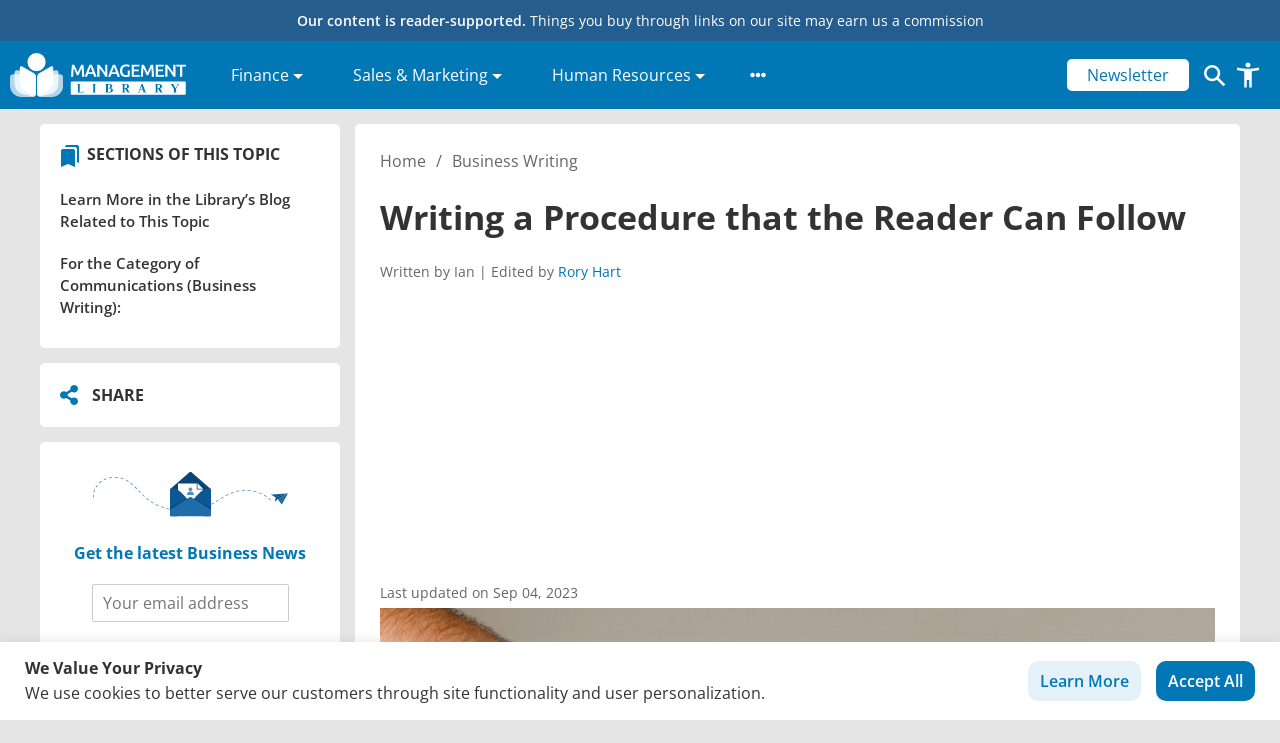

--- FILE ---
content_type: text/html; charset=UTF-8
request_url: https://management.org/businesswriting/how-to-write-procedures.htm
body_size: 50792
content:
<!doctype html>
<html lang="en-US" prefix="og: https://ogp.me/ns#">
  <head>
  <meta charset="utf-8">
  <meta http-equiv="x-ua-compatible" content="ie=edge">
  <meta name="viewport" content="width=device-width, initial-scale=1, shrink-to-fit=no">
  <link rel="icon" type="image/x-icon" href="/favicon.ico">
  <link crossorigin="" data-rocket-preconnect="" href="https://classic.avantlink.com" rel="preconnect">
  <!-- Google Tag Manager -->
  <script>(function(w,d,s,l,i){w[l]=w[l]||[];w[l].push({'gtm.start':
  new Date().getTime(),event:'gtm.js'});var f=d.getElementsByTagName(s)[0],
  j=d.createElement(s),dl=l!='dataLayer'?'&l='+l:'';j.async=true;j.src=
  'https://www.googletagmanager.com/gtm.js?id='+i+dl;f.parentNode.insertBefore(j,f);
  })(window,document,'script','dataLayer','GTM-M6FJRKWK');</script>
  <!-- End Google Tag Manager -->
  

  <script type="text/javascript">
    (function(c,l,a,r,i,t,y){
        c[a]=c[a]||function(){(c[a].q=c[a].q||[]).push(arguments)};
        t=l.createElement(r);t.async=1;t.src="https://www.clarity.ms/tag/"+i;
        y=l.getElementsByTagName(r)[0];y.parentNode.insertBefore(t,y);
    })(window, document, "clarity", "script", "t2bqagxzeg");
  </script>

  <!-- <script async src="https://pagead2.googlesyndication.com/pagead/js/adsbygoogle.js?client=ca-pub-5285408755266582" crossorigin="anonymous"></script> -->

  
  <script async type="text/javascript" src="//s7.addthis.com/js/300/addthis_widget.js#pubid=ra-61d92c21834e65fc"></script>
  
  <script data-cfasync="false" data-no-defer="1" data-no-minify="1" data-no-optimize="1">var ewww_webp_supported=!1;function check_webp_feature(A,e){var w;e=void 0!==e?e:function(){},ewww_webp_supported?e(ewww_webp_supported):((w=new Image).onload=function(){ewww_webp_supported=0<w.width&&0<w.height,e&&e(ewww_webp_supported)},w.onerror=function(){e&&e(!1)},w.src="data:image/webp;base64,"+{alpha:"UklGRkoAAABXRUJQVlA4WAoAAAAQAAAAAAAAAAAAQUxQSAwAAAARBxAR/Q9ERP8DAABWUDggGAAAABQBAJ0BKgEAAQAAAP4AAA3AAP7mtQAAAA=="}[A])}check_webp_feature("alpha");</script><script data-cfasync="false" data-no-defer="1" data-no-minify="1" data-no-optimize="1">var Arrive=function(c,w){"use strict";if(c.MutationObserver&&"undefined"!=typeof HTMLElement){var r,a=0,u=(r=HTMLElement.prototype.matches||HTMLElement.prototype.webkitMatchesSelector||HTMLElement.prototype.mozMatchesSelector||HTMLElement.prototype.msMatchesSelector,{matchesSelector:function(e,t){return e instanceof HTMLElement&&r.call(e,t)},addMethod:function(e,t,r){var a=e[t];e[t]=function(){return r.length==arguments.length?r.apply(this,arguments):"function"==typeof a?a.apply(this,arguments):void 0}},callCallbacks:function(e,t){t&&t.options.onceOnly&&1==t.firedElems.length&&(e=[e[0]]);for(var r,a=0;r=e[a];a++)r&&r.callback&&r.callback.call(r.elem,r.elem);t&&t.options.onceOnly&&1==t.firedElems.length&&t.me.unbindEventWithSelectorAndCallback.call(t.target,t.selector,t.callback)},checkChildNodesRecursively:function(e,t,r,a){for(var i,n=0;i=e[n];n++)r(i,t,a)&&a.push({callback:t.callback,elem:i}),0<i.childNodes.length&&u.checkChildNodesRecursively(i.childNodes,t,r,a)},mergeArrays:function(e,t){var r,a={};for(r in e)e.hasOwnProperty(r)&&(a[r]=e[r]);for(r in t)t.hasOwnProperty(r)&&(a[r]=t[r]);return a},toElementsArray:function(e){return e=void 0!==e&&("number"!=typeof e.length||e===c)?[e]:e}}),e=(l.prototype.addEvent=function(e,t,r,a){a={target:e,selector:t,options:r,callback:a,firedElems:[]};return this._beforeAdding&&this._beforeAdding(a),this._eventsBucket.push(a),a},l.prototype.removeEvent=function(e){for(var t,r=this._eventsBucket.length-1;t=this._eventsBucket[r];r--)e(t)&&(this._beforeRemoving&&this._beforeRemoving(t),(t=this._eventsBucket.splice(r,1))&&t.length&&(t[0].callback=null))},l.prototype.beforeAdding=function(e){this._beforeAdding=e},l.prototype.beforeRemoving=function(e){this._beforeRemoving=e},l),t=function(i,n){var o=new e,l=this,s={fireOnAttributesModification:!1};return o.beforeAdding(function(t){var e=t.target;e!==c.document&&e!==c||(e=document.getElementsByTagName("html")[0]);var r=new MutationObserver(function(e){n.call(this,e,t)}),a=i(t.options);r.observe(e,a),t.observer=r,t.me=l}),o.beforeRemoving(function(e){e.observer.disconnect()}),this.bindEvent=function(e,t,r){t=u.mergeArrays(s,t);for(var a=u.toElementsArray(this),i=0;i<a.length;i++)o.addEvent(a[i],e,t,r)},this.unbindEvent=function(){var r=u.toElementsArray(this);o.removeEvent(function(e){for(var t=0;t<r.length;t++)if(this===w||e.target===r[t])return!0;return!1})},this.unbindEventWithSelectorOrCallback=function(r){var a=u.toElementsArray(this),i=r,e="function"==typeof r?function(e){for(var t=0;t<a.length;t++)if((this===w||e.target===a[t])&&e.callback===i)return!0;return!1}:function(e){for(var t=0;t<a.length;t++)if((this===w||e.target===a[t])&&e.selector===r)return!0;return!1};o.removeEvent(e)},this.unbindEventWithSelectorAndCallback=function(r,a){var i=u.toElementsArray(this);o.removeEvent(function(e){for(var t=0;t<i.length;t++)if((this===w||e.target===i[t])&&e.selector===r&&e.callback===a)return!0;return!1})},this},i=new function(){var s={fireOnAttributesModification:!1,onceOnly:!1,existing:!1};function n(e,t,r){return!(!u.matchesSelector(e,t.selector)||(e._id===w&&(e._id=a++),-1!=t.firedElems.indexOf(e._id)))&&(t.firedElems.push(e._id),!0)}var c=(i=new t(function(e){var t={attributes:!1,childList:!0,subtree:!0};return e.fireOnAttributesModification&&(t.attributes=!0),t},function(e,i){e.forEach(function(e){var t=e.addedNodes,r=e.target,a=[];null!==t&&0<t.length?u.checkChildNodesRecursively(t,i,n,a):"attributes"===e.type&&n(r,i)&&a.push({callback:i.callback,elem:r}),u.callCallbacks(a,i)})})).bindEvent;return i.bindEvent=function(e,t,r){t=void 0===r?(r=t,s):u.mergeArrays(s,t);var a=u.toElementsArray(this);if(t.existing){for(var i=[],n=0;n<a.length;n++)for(var o=a[n].querySelectorAll(e),l=0;l<o.length;l++)i.push({callback:r,elem:o[l]});if(t.onceOnly&&i.length)return r.call(i[0].elem,i[0].elem);setTimeout(u.callCallbacks,1,i)}c.call(this,e,t,r)},i},o=new function(){var a={};function i(e,t){return u.matchesSelector(e,t.selector)}var n=(o=new t(function(){return{childList:!0,subtree:!0}},function(e,r){e.forEach(function(e){var t=e.removedNodes,e=[];null!==t&&0<t.length&&u.checkChildNodesRecursively(t,r,i,e),u.callCallbacks(e,r)})})).bindEvent;return o.bindEvent=function(e,t,r){t=void 0===r?(r=t,a):u.mergeArrays(a,t),n.call(this,e,t,r)},o};d(HTMLElement.prototype),d(NodeList.prototype),d(HTMLCollection.prototype),d(HTMLDocument.prototype),d(Window.prototype);var n={};return s(i,n,"unbindAllArrive"),s(o,n,"unbindAllLeave"),n}function l(){this._eventsBucket=[],this._beforeAdding=null,this._beforeRemoving=null}function s(e,t,r){u.addMethod(t,r,e.unbindEvent),u.addMethod(t,r,e.unbindEventWithSelectorOrCallback),u.addMethod(t,r,e.unbindEventWithSelectorAndCallback)}function d(e){e.arrive=i.bindEvent,s(i,e,"unbindArrive"),e.leave=o.bindEvent,s(o,e,"unbindLeave")}}(window,void 0),ewww_webp_supported=!1;function check_webp_feature(e,t){var r;ewww_webp_supported?t(ewww_webp_supported):((r=new Image).onload=function(){ewww_webp_supported=0<r.width&&0<r.height,t(ewww_webp_supported)},r.onerror=function(){t(!1)},r.src="data:image/webp;base64,"+{alpha:"UklGRkoAAABXRUJQVlA4WAoAAAAQAAAAAAAAAAAAQUxQSAwAAAARBxAR/Q9ERP8DAABWUDggGAAAABQBAJ0BKgEAAQAAAP4AAA3AAP7mtQAAAA==",animation:"UklGRlIAAABXRUJQVlA4WAoAAAASAAAAAAAAAAAAQU5JTQYAAAD/////AABBTk1GJgAAAAAAAAAAAAAAAAAAAGQAAABWUDhMDQAAAC8AAAAQBxAREYiI/gcA"}[e])}function ewwwLoadImages(e){if(e){for(var t=document.querySelectorAll(".batch-image img, .image-wrapper a, .ngg-pro-masonry-item a, .ngg-galleria-offscreen-seo-wrapper a"),r=0,a=t.length;r<a;r++)ewwwAttr(t[r],"data-src",t[r].getAttribute("data-webp")),ewwwAttr(t[r],"data-thumbnail",t[r].getAttribute("data-webp-thumbnail"));for(var i=document.querySelectorAll("div.woocommerce-product-gallery__image"),r=0,a=i.length;r<a;r++)ewwwAttr(i[r],"data-thumb",i[r].getAttribute("data-webp-thumb"))}for(var n=document.querySelectorAll("video"),r=0,a=n.length;r<a;r++)ewwwAttr(n[r],"poster",e?n[r].getAttribute("data-poster-webp"):n[r].getAttribute("data-poster-image"));for(var o,l=document.querySelectorAll("img.ewww_webp_lazy_load"),r=0,a=l.length;r<a;r++)e&&(ewwwAttr(l[r],"data-lazy-srcset",l[r].getAttribute("data-lazy-srcset-webp")),ewwwAttr(l[r],"data-srcset",l[r].getAttribute("data-srcset-webp")),ewwwAttr(l[r],"data-lazy-src",l[r].getAttribute("data-lazy-src-webp")),ewwwAttr(l[r],"data-src",l[r].getAttribute("data-src-webp")),ewwwAttr(l[r],"data-orig-file",l[r].getAttribute("data-webp-orig-file")),ewwwAttr(l[r],"data-medium-file",l[r].getAttribute("data-webp-medium-file")),ewwwAttr(l[r],"data-large-file",l[r].getAttribute("data-webp-large-file")),null!=(o=l[r].getAttribute("srcset"))&&!1!==o&&o.includes("R0lGOD")&&ewwwAttr(l[r],"src",l[r].getAttribute("data-lazy-src-webp"))),l[r].className=l[r].className.replace(/\bewww_webp_lazy_load\b/,"");for(var s=document.querySelectorAll(".ewww_webp"),r=0,a=s.length;r<a;r++)e?(ewwwAttr(s[r],"srcset",s[r].getAttribute("data-srcset-webp")),ewwwAttr(s[r],"src",s[r].getAttribute("data-src-webp")),ewwwAttr(s[r],"data-orig-file",s[r].getAttribute("data-webp-orig-file")),ewwwAttr(s[r],"data-medium-file",s[r].getAttribute("data-webp-medium-file")),ewwwAttr(s[r],"data-large-file",s[r].getAttribute("data-webp-large-file")),ewwwAttr(s[r],"data-large_image",s[r].getAttribute("data-webp-large_image")),ewwwAttr(s[r],"data-src",s[r].getAttribute("data-webp-src"))):(ewwwAttr(s[r],"srcset",s[r].getAttribute("data-srcset-img")),ewwwAttr(s[r],"src",s[r].getAttribute("data-src-img"))),s[r].className=s[r].className.replace(/\bewww_webp\b/,"ewww_webp_loaded");window.jQuery&&jQuery.fn.isotope&&jQuery.fn.imagesLoaded&&(jQuery(".fusion-posts-container-infinite").imagesLoaded(function(){jQuery(".fusion-posts-container-infinite").hasClass("isotope")&&jQuery(".fusion-posts-container-infinite").isotope()}),jQuery(".fusion-portfolio:not(.fusion-recent-works) .fusion-portfolio-wrapper").imagesLoaded(function(){jQuery(".fusion-portfolio:not(.fusion-recent-works) .fusion-portfolio-wrapper").isotope()}))}function ewwwWebPInit(e){ewwwLoadImages(e),ewwwNggLoadGalleries(e),document.arrive(".ewww_webp",function(){ewwwLoadImages(e)}),document.arrive(".ewww_webp_lazy_load",function(){ewwwLoadImages(e)}),document.arrive("videos",function(){ewwwLoadImages(e)}),"loading"==document.readyState?document.addEventListener("DOMContentLoaded",ewwwJSONParserInit):("undefined"!=typeof galleries&&ewwwNggParseGalleries(e),ewwwWooParseVariations(e))}function ewwwAttr(e,t,r){null!=r&&!1!==r&&e.setAttribute(t,r)}function ewwwJSONParserInit(){"undefined"!=typeof galleries&&check_webp_feature("alpha",ewwwNggParseGalleries),check_webp_feature("alpha",ewwwWooParseVariations)}function ewwwWooParseVariations(e){if(e)for(var t=document.querySelectorAll("form.variations_form"),r=0,a=t.length;r<a;r++){var i=t[r].getAttribute("data-product_variations"),n=!1;try{for(var o in i=JSON.parse(i))void 0!==i[o]&&void 0!==i[o].image&&(void 0!==i[o].image.src_webp&&(i[o].image.src=i[o].image.src_webp,n=!0),void 0!==i[o].image.srcset_webp&&(i[o].image.srcset=i[o].image.srcset_webp,n=!0),void 0!==i[o].image.full_src_webp&&(i[o].image.full_src=i[o].image.full_src_webp,n=!0),void 0!==i[o].image.gallery_thumbnail_src_webp&&(i[o].image.gallery_thumbnail_src=i[o].image.gallery_thumbnail_src_webp,n=!0),void 0!==i[o].image.thumb_src_webp&&(i[o].image.thumb_src=i[o].image.thumb_src_webp,n=!0));n&&ewwwAttr(t[r],"data-product_variations",JSON.stringify(i))}catch(e){}}}function ewwwNggParseGalleries(e){if(e)for(var t in galleries){var r=galleries[t];galleries[t].images_list=ewwwNggParseImageList(r.images_list)}}function ewwwNggLoadGalleries(e){e&&document.addEventListener("ngg.galleria.themeadded",function(e,t){window.ngg_galleria._create_backup=window.ngg_galleria.create,window.ngg_galleria.create=function(e,t){var r=$(e).data("id");return galleries["gallery_"+r].images_list=ewwwNggParseImageList(galleries["gallery_"+r].images_list),window.ngg_galleria._create_backup(e,t)}})}function ewwwNggParseImageList(e){for(var t in e){var r=e[t];if(void 0!==r["image-webp"]&&(e[t].image=r["image-webp"],delete e[t]["image-webp"]),void 0!==r["thumb-webp"]&&(e[t].thumb=r["thumb-webp"],delete e[t]["thumb-webp"]),void 0!==r.full_image_webp&&(e[t].full_image=r.full_image_webp,delete e[t].full_image_webp),void 0!==r.srcsets)for(var a in r.srcsets)nggSrcset=r.srcsets[a],void 0!==r.srcsets[a+"-webp"]&&(e[t].srcsets[a]=r.srcsets[a+"-webp"],delete e[t].srcsets[a+"-webp"]);if(void 0!==r.full_srcsets)for(var i in r.full_srcsets)nggFSrcset=r.full_srcsets[i],void 0!==r.full_srcsets[i+"-webp"]&&(e[t].full_srcsets[i]=r.full_srcsets[i+"-webp"],delete e[t].full_srcsets[i+"-webp"])}return e}check_webp_feature("alpha",ewwwWebPInit);</script>	<style></style>
	
<!-- Search Engine Optimization by Rank Math PRO - https://rankmath.com/ -->
<title>Guidelines for Creating Clear and Effective Procedures</title>
<link crossorigin data-rocket-preconnect href="https://pagead2.googlesyndication.com" rel="preconnect">
<link crossorigin data-rocket-preconnect href="https://scripts.clarity.ms" rel="preconnect">
<link crossorigin data-rocket-preconnect href="https://www.googletagmanager.com" rel="preconnect">
<link crossorigin data-rocket-preconnect href="https://www.clarity.ms" rel="preconnect">
<link crossorigin data-rocket-preconnect href="https://s7.addthis.com" rel="preconnect">
<link crossorigin data-rocket-preconnect href="https://fonts.googleapis.com" rel="preconnect">
<link crossorigin data-rocket-preconnect href="https://cdnjs.cloudflare.com" rel="preconnect">
<link crossorigin data-rocket-preconnect href="https://fonts.gstatic.com" rel="preconnect">
<link crossorigin data-rocket-preconnect href="https://classic.avantlink.com" rel="preconnect">
<link crossorigin data-rocket-preconnect href="https://www.gstatic.com" rel="preconnect">
<link crossorigin data-rocket-preconnect href="https://translate.googleapis.com" rel="preconnect">
<link crossorigin data-rocket-preconnect href="https://snippet.affilimate.io" rel="preconnect">
<link crossorigin data-rocket-preconnect href="https://googleads.g.doubleclick.net" rel="preconnect">
<link data-rocket-preload as="style" href="https://fonts.googleapis.com/css?family=Open%20Sans%3A300%2C400%2C500%2C600%2C700&#038;display=swap" rel="preload">
<link href="https://fonts.googleapis.com/css?family=Open%20Sans%3A300%2C400%2C500%2C600%2C700&#038;display=swap" media="print" onload="this.media=&#039;all&#039;" rel="stylesheet">
<noscript><link rel="stylesheet" href="https://fonts.googleapis.com/css?family=Open%20Sans%3A300%2C400%2C500%2C600%2C700&#038;display=swap"></noscript>
<link crossorigin data-rocket-preload as="font" href="https://cdnjs.cloudflare.com/ajax/libs/font-awesome/5.15.3/webfonts/fa-solid-900.woff2" rel="preload">
<link crossorigin data-rocket-preload as="font" href="https://fonts.gstatic.com/s/opensans/v44/memvYaGs126MiZpBA-UvWbX2vVnXBbObj2OVTS-muw.woff2" rel="preload">
<style id="wpr-usedcss">.fa-flip-both{-webkit-transform:scale(-1,-1);transform:scale(-1,-1)}.svg-inline--fa .fa-primary{fill:var(--fa-primary-color,currentColor);opacity:1;opacity:var(--fa-primary-opacity, 1)}.svg-inline--fa .fa-secondary{fill:var(--fa-secondary-color,currentColor);opacity:.4;opacity:var(--fa-secondary-opacity, .4)}.svg-inline--fa mask .fa-primary,.svg-inline--fa mask .fa-secondary{fill:black}svg:not(:root).svg-inline--fa{overflow:visible}.svg-inline--fa{display:inline-block;font-size:inherit;height:1em;overflow:visible;vertical-align:-.125em}.svg-inline--fa.fa-w-10{width:.625em}.svg-inline--fa.fa-w-14{width:.875em}.svg-inline--fa.fa-w-16{width:1em}.svg-inline--fa.fa-fw{width:1.25em}.fa-layers svg.svg-inline--fa{bottom:0;left:0;margin:auto;position:absolute;right:0;top:0}.fa-layers{display:inline-block;height:1em;position:relative;text-align:center;vertical-align:-.125em;width:1em}.fa-layers svg.svg-inline--fa{-webkit-transform-origin:center center;transform-origin:center center}.fa-layers-counter,.fa-layers-text{display:inline-block;position:absolute;text-align:center}.fa-layers-text{left:50%;top:50%;-webkit-transform:translate(-50%,-50%);transform:translate(-50%,-50%);-webkit-transform-origin:center center;transform-origin:center center}.fa-layers-counter{background-color:#ff253a;border-radius:1em;-webkit-box-sizing:border-box;box-sizing:border-box;color:#fff;height:1.5em;line-height:1;max-width:5em;min-width:1.5em;overflow:hidden;padding:.25em;right:0;text-overflow:ellipsis;top:0;-webkit-transform:scale(.25);transform:scale(.25);-webkit-transform-origin:top right;transform-origin:top right}@-webkit-keyframes fa-spin{0%{-webkit-transform:rotate(0);transform:rotate(0)}100%{-webkit-transform:rotate(360deg);transform:rotate(360deg)}}@keyframes fa-spin{0%{-webkit-transform:rotate(0);transform:rotate(0)}100%{-webkit-transform:rotate(360deg);transform:rotate(360deg)}}.fa-flip-vertical{-webkit-transform:scale(1,-1);transform:scale(1,-1)}:root .fa-flip-vertical{-webkit-filter:none;filter:none}img:is([sizes=auto i],[sizes^="auto," i]){contain-intrinsic-size:3000px 1500px}img.emoji{display:inline!important;border:none!important;box-shadow:none!important;height:1em!important;width:1em!important;margin:0 .07em!important;vertical-align:-.1em!important;background:0 0!important;padding:0!important}:where(.wp-block-button__link){border-radius:9999px;box-shadow:none;padding:calc(.667em + 2px) calc(1.333em + 2px);text-decoration:none}:root :where(.wp-block-button .wp-block-button__link.is-style-outline),:root :where(.wp-block-button.is-style-outline>.wp-block-button__link){border:2px solid;padding:.667em 1.333em}:root :where(.wp-block-button .wp-block-button__link.is-style-outline:not(.has-text-color)),:root :where(.wp-block-button.is-style-outline>.wp-block-button__link:not(.has-text-color)){color:currentColor}:root :where(.wp-block-button .wp-block-button__link.is-style-outline:not(.has-background)),:root :where(.wp-block-button.is-style-outline>.wp-block-button__link:not(.has-background)){background-color:initial;background-image:none}:where(.wp-block-calendar table:not(.has-background) th){background:#ddd}:where(.wp-block-columns){margin-bottom:1.75em}:where(.wp-block-columns.has-background){padding:1.25em 2.375em}:where(.wp-block-post-comments input[type=submit]){border:none}.wp-block-cover{align-items:center;background-position:50%;box-sizing:border-box;display:flex;justify-content:center;min-height:430px;overflow:hidden;overflow:clip;padding:1em;position:relative}.wp-block-cover.has-parallax{background-attachment:fixed;background-repeat:no-repeat;background-size:cover}@supports (-webkit-touch-callout:inherit){.wp-block-cover.has-parallax{background-attachment:scroll}}@media (prefers-reduced-motion:reduce){.wp-block-cover.has-parallax{background-attachment:scroll}}:where(.wp-block-cover-image:not(.has-text-color)),:where(.wp-block-cover:not(.has-text-color)){color:#fff}:where(.wp-block-cover-image.is-light:not(.has-text-color)),:where(.wp-block-cover.is-light:not(.has-text-color)){color:#000}:root :where(.wp-block-cover h1:not(.has-text-color)),:root :where(.wp-block-cover h2:not(.has-text-color)),:root :where(.wp-block-cover h3:not(.has-text-color)),:root :where(.wp-block-cover h4:not(.has-text-color)),:root :where(.wp-block-cover h5:not(.has-text-color)),:root :where(.wp-block-cover h6:not(.has-text-color)),:root :where(.wp-block-cover p:not(.has-text-color)){color:inherit}:where(.wp-block-file){margin-bottom:1.5em}:where(.wp-block-file__button){border-radius:2em;display:inline-block;padding:.5em 1em}:where(.wp-block-file__button):is(a):active,:where(.wp-block-file__button):is(a):focus,:where(.wp-block-file__button):is(a):hover,:where(.wp-block-file__button):is(a):visited{box-shadow:none;color:#fff;opacity:.85;text-decoration:none}:where(.wp-block-group.wp-block-group-is-layout-constrained){position:relative}:root :where(.wp-block-image.is-style-rounded img,.wp-block-image .is-style-rounded img){border-radius:9999px}:where(.wp-block-latest-comments:not([style*=line-height] .wp-block-latest-comments__comment)){line-height:1.1}:where(.wp-block-latest-comments:not([style*=line-height] .wp-block-latest-comments__comment-excerpt p)){line-height:1.8}:root :where(.wp-block-latest-posts.is-grid){padding:0}:root :where(.wp-block-latest-posts.wp-block-latest-posts__list){padding-left:0}ul{box-sizing:border-box}:root :where(.wp-block-list.has-background){padding:1.25em 2.375em}:where(.wp-block-navigation.has-background .wp-block-navigation-item a:not(.wp-element-button)),:where(.wp-block-navigation.has-background .wp-block-navigation-submenu a:not(.wp-element-button)){padding:.5em 1em}:where(.wp-block-navigation .wp-block-navigation__submenu-container .wp-block-navigation-item a:not(.wp-element-button)),:where(.wp-block-navigation .wp-block-navigation__submenu-container .wp-block-navigation-submenu a:not(.wp-element-button)),:where(.wp-block-navigation .wp-block-navigation__submenu-container .wp-block-navigation-submenu button.wp-block-navigation-item__content),:where(.wp-block-navigation .wp-block-navigation__submenu-container .wp-block-pages-list__item button.wp-block-navigation-item__content){padding:.5em 1em}:root :where(p.has-background){padding:1.25em 2.375em}:where(p.has-text-color:not(.has-link-color)) a{color:inherit}:where(.wp-block-post-comments-form) input:not([type=submit]),:where(.wp-block-post-comments-form) textarea{border:1px solid #949494;font-family:inherit;font-size:1em}:where(.wp-block-post-comments-form) input:where(:not([type=submit]):not([type=checkbox])),:where(.wp-block-post-comments-form) textarea{padding:calc(.667em + 2px)}:where(.wp-block-post-excerpt){box-sizing:border-box;margin-bottom:var(--wp--style--block-gap);margin-top:var(--wp--style--block-gap)}:where(.wp-block-preformatted.has-background){padding:1.25em 2.375em}:where(.wp-block-search__button){border:1px solid #ccc;padding:6px 10px}:where(.wp-block-search__input){font-family:inherit;font-size:inherit;font-style:inherit;font-weight:inherit;letter-spacing:inherit;line-height:inherit;text-transform:inherit}:where(.wp-block-search__button-inside .wp-block-search__inside-wrapper){border:1px solid #949494;box-sizing:border-box;padding:4px}:where(.wp-block-search__button-inside .wp-block-search__inside-wrapper) .wp-block-search__input{border:none;border-radius:0;padding:0 4px}:where(.wp-block-search__button-inside .wp-block-search__inside-wrapper) .wp-block-search__input:focus{outline:0}:where(.wp-block-search__button-inside .wp-block-search__inside-wrapper) :where(.wp-block-search__button){padding:4px 8px}:root :where(.wp-block-separator.is-style-dots){height:auto;line-height:1;text-align:center}:root :where(.wp-block-separator.is-style-dots):before{color:currentColor;content:"···";font-family:serif;font-size:1.5em;letter-spacing:2em;padding-left:2em}:root :where(.wp-block-site-logo.is-style-rounded){border-radius:9999px}:where(.wp-block-social-links:not(.is-style-logos-only)) .wp-social-link{background-color:#f0f0f0;color:#444}:where(.wp-block-social-links:not(.is-style-logos-only)) .wp-social-link-amazon{background-color:#f90;color:#fff}:where(.wp-block-social-links:not(.is-style-logos-only)) .wp-social-link-bandcamp{background-color:#1ea0c3;color:#fff}:where(.wp-block-social-links:not(.is-style-logos-only)) .wp-social-link-behance{background-color:#0757fe;color:#fff}:where(.wp-block-social-links:not(.is-style-logos-only)) .wp-social-link-bluesky{background-color:#0a7aff;color:#fff}:where(.wp-block-social-links:not(.is-style-logos-only)) .wp-social-link-codepen{background-color:#1e1f26;color:#fff}:where(.wp-block-social-links:not(.is-style-logos-only)) .wp-social-link-deviantart{background-color:#02e49b;color:#fff}:where(.wp-block-social-links:not(.is-style-logos-only)) .wp-social-link-discord{background-color:#5865f2;color:#fff}:where(.wp-block-social-links:not(.is-style-logos-only)) .wp-social-link-dribbble{background-color:#e94c89;color:#fff}:where(.wp-block-social-links:not(.is-style-logos-only)) .wp-social-link-dropbox{background-color:#4280ff;color:#fff}:where(.wp-block-social-links:not(.is-style-logos-only)) .wp-social-link-etsy{background-color:#f45800;color:#fff}:where(.wp-block-social-links:not(.is-style-logos-only)) .wp-social-link-facebook{background-color:#0866ff;color:#fff}:where(.wp-block-social-links:not(.is-style-logos-only)) .wp-social-link-fivehundredpx{background-color:#000;color:#fff}:where(.wp-block-social-links:not(.is-style-logos-only)) .wp-social-link-flickr{background-color:#0461dd;color:#fff}:where(.wp-block-social-links:not(.is-style-logos-only)) .wp-social-link-foursquare{background-color:#e65678;color:#fff}:where(.wp-block-social-links:not(.is-style-logos-only)) .wp-social-link-github{background-color:#24292d;color:#fff}:where(.wp-block-social-links:not(.is-style-logos-only)) .wp-social-link-goodreads{background-color:#eceadd;color:#382110}:where(.wp-block-social-links:not(.is-style-logos-only)) .wp-social-link-google{background-color:#ea4434;color:#fff}:where(.wp-block-social-links:not(.is-style-logos-only)) .wp-social-link-gravatar{background-color:#1d4fc4;color:#fff}:where(.wp-block-social-links:not(.is-style-logos-only)) .wp-social-link-instagram{background-color:#f00075;color:#fff}:where(.wp-block-social-links:not(.is-style-logos-only)) .wp-social-link-lastfm{background-color:#e21b24;color:#fff}:where(.wp-block-social-links:not(.is-style-logos-only)) .wp-social-link-linkedin{background-color:#0d66c2;color:#fff}:where(.wp-block-social-links:not(.is-style-logos-only)) .wp-social-link-mastodon{background-color:#3288d4;color:#fff}:where(.wp-block-social-links:not(.is-style-logos-only)) .wp-social-link-medium{background-color:#000;color:#fff}:where(.wp-block-social-links:not(.is-style-logos-only)) .wp-social-link-meetup{background-color:#f6405f;color:#fff}:where(.wp-block-social-links:not(.is-style-logos-only)) .wp-social-link-patreon{background-color:#000;color:#fff}:where(.wp-block-social-links:not(.is-style-logos-only)) .wp-social-link-pinterest{background-color:#e60122;color:#fff}:where(.wp-block-social-links:not(.is-style-logos-only)) .wp-social-link-pocket{background-color:#ef4155;color:#fff}:where(.wp-block-social-links:not(.is-style-logos-only)) .wp-social-link-reddit{background-color:#ff4500;color:#fff}:where(.wp-block-social-links:not(.is-style-logos-only)) .wp-social-link-skype{background-color:#0478d7;color:#fff}:where(.wp-block-social-links:not(.is-style-logos-only)) .wp-social-link-snapchat{background-color:#fefc00;color:#fff;stroke:#000}:where(.wp-block-social-links:not(.is-style-logos-only)) .wp-social-link-soundcloud{background-color:#ff5600;color:#fff}:where(.wp-block-social-links:not(.is-style-logos-only)) .wp-social-link-spotify{background-color:#1bd760;color:#fff}:where(.wp-block-social-links:not(.is-style-logos-only)) .wp-social-link-telegram{background-color:#2aabee;color:#fff}:where(.wp-block-social-links:not(.is-style-logos-only)) .wp-social-link-threads{background-color:#000;color:#fff}:where(.wp-block-social-links:not(.is-style-logos-only)) .wp-social-link-tiktok{background-color:#000;color:#fff}:where(.wp-block-social-links:not(.is-style-logos-only)) .wp-social-link-tumblr{background-color:#011835;color:#fff}:where(.wp-block-social-links:not(.is-style-logos-only)) .wp-social-link-twitch{background-color:#6440a4;color:#fff}:where(.wp-block-social-links:not(.is-style-logos-only)) .wp-social-link-twitter{background-color:#1da1f2;color:#fff}:where(.wp-block-social-links:not(.is-style-logos-only)) .wp-social-link-vimeo{background-color:#1eb7ea;color:#fff}:where(.wp-block-social-links:not(.is-style-logos-only)) .wp-social-link-vk{background-color:#4680c2;color:#fff}:where(.wp-block-social-links:not(.is-style-logos-only)) .wp-social-link-wordpress{background-color:#3499cd;color:#fff}:where(.wp-block-social-links:not(.is-style-logos-only)) .wp-social-link-whatsapp{background-color:#25d366;color:#fff}:where(.wp-block-social-links:not(.is-style-logos-only)) .wp-social-link-x{background-color:#000;color:#fff}:where(.wp-block-social-links:not(.is-style-logos-only)) .wp-social-link-yelp{background-color:#d32422;color:#fff}:where(.wp-block-social-links:not(.is-style-logos-only)) .wp-social-link-youtube{background-color:red;color:#fff}:where(.wp-block-social-links.is-style-logos-only) .wp-social-link{background:0 0}:where(.wp-block-social-links.is-style-logos-only) .wp-social-link svg{height:1.25em;width:1.25em}:where(.wp-block-social-links.is-style-logos-only) .wp-social-link-amazon{color:#f90}:where(.wp-block-social-links.is-style-logos-only) .wp-social-link-bandcamp{color:#1ea0c3}:where(.wp-block-social-links.is-style-logos-only) .wp-social-link-behance{color:#0757fe}:where(.wp-block-social-links.is-style-logos-only) .wp-social-link-bluesky{color:#0a7aff}:where(.wp-block-social-links.is-style-logos-only) .wp-social-link-codepen{color:#1e1f26}:where(.wp-block-social-links.is-style-logos-only) .wp-social-link-deviantart{color:#02e49b}:where(.wp-block-social-links.is-style-logos-only) .wp-social-link-discord{color:#5865f2}:where(.wp-block-social-links.is-style-logos-only) .wp-social-link-dribbble{color:#e94c89}:where(.wp-block-social-links.is-style-logos-only) .wp-social-link-dropbox{color:#4280ff}:where(.wp-block-social-links.is-style-logos-only) .wp-social-link-etsy{color:#f45800}:where(.wp-block-social-links.is-style-logos-only) .wp-social-link-facebook{color:#0866ff}:where(.wp-block-social-links.is-style-logos-only) .wp-social-link-fivehundredpx{color:#000}:where(.wp-block-social-links.is-style-logos-only) .wp-social-link-flickr{color:#0461dd}:where(.wp-block-social-links.is-style-logos-only) .wp-social-link-foursquare{color:#e65678}:where(.wp-block-social-links.is-style-logos-only) .wp-social-link-github{color:#24292d}:where(.wp-block-social-links.is-style-logos-only) .wp-social-link-goodreads{color:#382110}:where(.wp-block-social-links.is-style-logos-only) .wp-social-link-google{color:#ea4434}:where(.wp-block-social-links.is-style-logos-only) .wp-social-link-gravatar{color:#1d4fc4}:where(.wp-block-social-links.is-style-logos-only) .wp-social-link-instagram{color:#f00075}:where(.wp-block-social-links.is-style-logos-only) .wp-social-link-lastfm{color:#e21b24}:where(.wp-block-social-links.is-style-logos-only) .wp-social-link-linkedin{color:#0d66c2}:where(.wp-block-social-links.is-style-logos-only) .wp-social-link-mastodon{color:#3288d4}:where(.wp-block-social-links.is-style-logos-only) .wp-social-link-medium{color:#000}:where(.wp-block-social-links.is-style-logos-only) .wp-social-link-meetup{color:#f6405f}:where(.wp-block-social-links.is-style-logos-only) .wp-social-link-patreon{color:#000}:where(.wp-block-social-links.is-style-logos-only) .wp-social-link-pinterest{color:#e60122}:where(.wp-block-social-links.is-style-logos-only) .wp-social-link-pocket{color:#ef4155}:where(.wp-block-social-links.is-style-logos-only) .wp-social-link-reddit{color:#ff4500}:where(.wp-block-social-links.is-style-logos-only) .wp-social-link-skype{color:#0478d7}:where(.wp-block-social-links.is-style-logos-only) .wp-social-link-snapchat{color:#fff;stroke:#000}:where(.wp-block-social-links.is-style-logos-only) .wp-social-link-soundcloud{color:#ff5600}:where(.wp-block-social-links.is-style-logos-only) .wp-social-link-spotify{color:#1bd760}:where(.wp-block-social-links.is-style-logos-only) .wp-social-link-telegram{color:#2aabee}:where(.wp-block-social-links.is-style-logos-only) .wp-social-link-threads{color:#000}:where(.wp-block-social-links.is-style-logos-only) .wp-social-link-tiktok{color:#000}:where(.wp-block-social-links.is-style-logos-only) .wp-social-link-tumblr{color:#011835}:where(.wp-block-social-links.is-style-logos-only) .wp-social-link-twitch{color:#6440a4}:where(.wp-block-social-links.is-style-logos-only) .wp-social-link-twitter{color:#1da1f2}:where(.wp-block-social-links.is-style-logos-only) .wp-social-link-vimeo{color:#1eb7ea}:where(.wp-block-social-links.is-style-logos-only) .wp-social-link-vk{color:#4680c2}:where(.wp-block-social-links.is-style-logos-only) .wp-social-link-whatsapp{color:#25d366}:where(.wp-block-social-links.is-style-logos-only) .wp-social-link-wordpress{color:#3499cd}:where(.wp-block-social-links.is-style-logos-only) .wp-social-link-x{color:#000}:where(.wp-block-social-links.is-style-logos-only) .wp-social-link-yelp{color:#d32422}:where(.wp-block-social-links.is-style-logos-only) .wp-social-link-youtube{color:red}:root :where(.wp-block-social-links .wp-social-link a){padding:.25em}:root :where(.wp-block-social-links.is-style-logos-only .wp-social-link a){padding:0}:root :where(.wp-block-social-links.is-style-pill-shape .wp-social-link a){padding-left:.6666666667em;padding-right:.6666666667em}:root :where(.wp-block-tag-cloud.is-style-outline){display:flex;flex-wrap:wrap;gap:1ch}:root :where(.wp-block-tag-cloud.is-style-outline a){border:1px solid;font-size:unset!important;margin-right:0;padding:1ch 2ch;text-decoration:none!important}:root :where(.wp-block-table-of-contents){box-sizing:border-box}:where(.wp-block-term-description){box-sizing:border-box;margin-bottom:var(--wp--style--block-gap);margin-top:var(--wp--style--block-gap)}:where(pre.wp-block-verse){font-family:inherit}.entry-content{counter-reset:footnotes}:root{--wp--preset--font-size--normal:16px;--wp--preset--font-size--huge:42px}html :where(.has-border-color){border-style:solid}html :where([style*=border-top-color]){border-top-style:solid}html :where([style*=border-right-color]){border-right-style:solid}html :where([style*=border-bottom-color]){border-bottom-style:solid}html :where([style*=border-left-color]){border-left-style:solid}html :where([style*=border-width]){border-style:solid}html :where([style*=border-top-width]){border-top-style:solid}html :where([style*=border-right-width]){border-right-style:solid}html :where([style*=border-bottom-width]){border-bottom-style:solid}html :where([style*=border-left-width]){border-left-style:solid}html :where(img[class*=wp-image-]){height:auto;max-width:100%}:where(figure){margin:0 0 1em}html :where(.is-position-sticky){--wp-admin--admin-bar--position-offset:var(--wp-admin--admin-bar--height,0px)}@media screen and (max-width:600px){html :where(.is-position-sticky){--wp-admin--admin-bar--position-offset:0px}}:root{--wp--preset--aspect-ratio--square:1;--wp--preset--aspect-ratio--4-3:4/3;--wp--preset--aspect-ratio--3-4:3/4;--wp--preset--aspect-ratio--3-2:3/2;--wp--preset--aspect-ratio--2-3:2/3;--wp--preset--aspect-ratio--16-9:16/9;--wp--preset--aspect-ratio--9-16:9/16;--wp--preset--color--black:#000000;--wp--preset--color--cyan-bluish-gray:#abb8c3;--wp--preset--color--white:#ffffff;--wp--preset--color--pale-pink:#f78da7;--wp--preset--color--vivid-red:#cf2e2e;--wp--preset--color--luminous-vivid-orange:#ff6900;--wp--preset--color--luminous-vivid-amber:#fcb900;--wp--preset--color--light-green-cyan:#7bdcb5;--wp--preset--color--vivid-green-cyan:#00d084;--wp--preset--color--pale-cyan-blue:#8ed1fc;--wp--preset--color--vivid-cyan-blue:#0693e3;--wp--preset--color--vivid-purple:#9b51e0;--wp--preset--gradient--vivid-cyan-blue-to-vivid-purple:linear-gradient(135deg,rgba(6, 147, 227, 1) 0%,rgb(155, 81, 224) 100%);--wp--preset--gradient--light-green-cyan-to-vivid-green-cyan:linear-gradient(135deg,rgb(122, 220, 180) 0%,rgb(0, 208, 130) 100%);--wp--preset--gradient--luminous-vivid-amber-to-luminous-vivid-orange:linear-gradient(135deg,rgba(252, 185, 0, 1) 0%,rgba(255, 105, 0, 1) 100%);--wp--preset--gradient--luminous-vivid-orange-to-vivid-red:linear-gradient(135deg,rgba(255, 105, 0, 1) 0%,rgb(207, 46, 46) 100%);--wp--preset--gradient--very-light-gray-to-cyan-bluish-gray:linear-gradient(135deg,rgb(238, 238, 238) 0%,rgb(169, 184, 195) 100%);--wp--preset--gradient--cool-to-warm-spectrum:linear-gradient(135deg,rgb(74, 234, 220) 0%,rgb(151, 120, 209) 20%,rgb(207, 42, 186) 40%,rgb(238, 44, 130) 60%,rgb(251, 105, 98) 80%,rgb(254, 248, 76) 100%);--wp--preset--gradient--blush-light-purple:linear-gradient(135deg,rgb(255, 206, 236) 0%,rgb(152, 150, 240) 100%);--wp--preset--gradient--blush-bordeaux:linear-gradient(135deg,rgb(254, 205, 165) 0%,rgb(254, 45, 45) 50%,rgb(107, 0, 62) 100%);--wp--preset--gradient--luminous-dusk:linear-gradient(135deg,rgb(255, 203, 112) 0%,rgb(199, 81, 192) 50%,rgb(65, 88, 208) 100%);--wp--preset--gradient--pale-ocean:linear-gradient(135deg,rgb(255, 245, 203) 0%,rgb(182, 227, 212) 50%,rgb(51, 167, 181) 100%);--wp--preset--gradient--electric-grass:linear-gradient(135deg,rgb(202, 248, 128) 0%,rgb(113, 206, 126) 100%);--wp--preset--gradient--midnight:linear-gradient(135deg,rgb(2, 3, 129) 0%,rgb(40, 116, 252) 100%);--wp--preset--font-size--small:13px;--wp--preset--font-size--medium:20px;--wp--preset--font-size--large:36px;--wp--preset--font-size--x-large:42px;--wp--preset--spacing--20:0.44rem;--wp--preset--spacing--30:0.67rem;--wp--preset--spacing--40:1rem;--wp--preset--spacing--50:1.5rem;--wp--preset--spacing--60:2.25rem;--wp--preset--spacing--70:3.38rem;--wp--preset--spacing--80:5.06rem;--wp--preset--shadow--natural:6px 6px 9px rgba(0, 0, 0, .2);--wp--preset--shadow--deep:12px 12px 50px rgba(0, 0, 0, .4);--wp--preset--shadow--sharp:6px 6px 0px rgba(0, 0, 0, .2);--wp--preset--shadow--outlined:6px 6px 0px -3px rgba(255, 255, 255, 1),6px 6px rgba(0, 0, 0, 1);--wp--preset--shadow--crisp:6px 6px 0px rgba(0, 0, 0, 1)}:where(body){margin:0}:where(.is-layout-flex){gap:.5em}:where(.is-layout-grid){gap:.5em}body{padding-top:0;padding-right:0;padding-bottom:0;padding-left:0}a:where(:not(.wp-element-button)){text-decoration:underline}:root :where(.wp-element-button,.wp-block-button__link){background-color:#32373c;border-width:0;color:#fff;font-family:inherit;font-size:inherit;line-height:inherit;padding:calc(.667em + 2px) calc(1.333em + 2px);text-decoration:none}:where(.wp-block-post-template.is-layout-flex){gap:1.25em}:where(.wp-block-post-template.is-layout-grid){gap:1.25em}:where(.wp-block-columns.is-layout-flex){gap:2em}:where(.wp-block-columns.is-layout-grid){gap:2em}:root :where(.wp-block-pullquote){font-size:1.5em;line-height:1.6}body{margin:0;padding:0;box-sizing:border-box}.width{width:1025px;margin:10px}.management-help-top-stars-rating{unicode-bidi:bidi-override;direction:ltr;align-items:center;font-size:20px;display:flex;gap:5px;justify-content:start}.fa,.fab,.fad,.fal,.far,.fas{-moz-osx-font-smoothing:grayscale;-webkit-font-smoothing:antialiased;display:inline-block;font-style:normal;font-variant:normal;text-rendering:auto;line-height:1}.fa-fw{text-align:center;width:1.25em}.fa-ul{list-style-type:none;margin-left:2.5em;padding-left:0}.fa-ul>li{position:relative}.fa-spin{-webkit-animation:2s linear infinite fa-spin;animation:2s linear infinite fa-spin}@-webkit-keyframes fa-spin{0%{-webkit-transform:rotate(0);transform:rotate(0)}to{-webkit-transform:rotate(1turn);transform:rotate(1turn)}}@keyframes fa-spin{0%{-webkit-transform:rotate(0);transform:rotate(0)}to{-webkit-transform:rotate(1turn);transform:rotate(1turn)}}.fa-flip-vertical{-webkit-transform:scaleY(-1);transform:scaleY(-1)}.fa-flip-both{-webkit-transform:scale(-1);transform:scale(-1)}:root .fa-flip-both,:root .fa-flip-vertical{-webkit-filter:none;filter:none}.fa-arrow-up:before{content:"\f062"}.fa-chevron-left:before{content:"\f053"}.fa-chevron-right:before{content:"\f054"}.fa-ellipsis-h:before{content:"\f141"}.fa-share-alt:before{content:"\f1e0"}.sr-only{border:0;clip:rect(0,0,0,0);height:1px;margin:-1px;overflow:hidden;padding:0;position:absolute;width:1px}.fab{font-family:"Font Awesome 5 Brands"}.fab,.far{font-weight:400}@font-face{font-family:"Font Awesome 5 Free";font-style:normal;font-weight:900;font-display:swap;src:url(https://cdnjs.cloudflare.com/ajax/libs/font-awesome/5.15.3/webfonts/fa-solid-900.eot);src:url(https://cdnjs.cloudflare.com/ajax/libs/font-awesome/5.15.3/webfonts/fa-solid-900.eot?#iefix) format("embedded-opentype"),url(https://cdnjs.cloudflare.com/ajax/libs/font-awesome/5.15.3/webfonts/fa-solid-900.woff2) format("woff2"),url(https://cdnjs.cloudflare.com/ajax/libs/font-awesome/5.15.3/webfonts/fa-solid-900.woff) format("woff"),url(https://cdnjs.cloudflare.com/ajax/libs/font-awesome/5.15.3/webfonts/fa-solid-900.ttf) format("truetype"),url(https://cdnjs.cloudflare.com/ajax/libs/font-awesome/5.15.3/webfonts/fa-solid-900.svg#fontawesome) format("svg")}.fa,.far,.fas{font-family:"Font Awesome 5 Free"}.fa,.fas{font-weight:900}#cookie-law-info-bar{font-size:15px;margin:0 auto;padding:12px 10px;position:absolute;text-align:center;box-sizing:border-box;width:100%;z-index:9999;display:none;left:0;font-weight:300;box-shadow:0 -1px 10px 0 rgba(172,171,171,.3)}#cookie-law-info-again{font-size:10pt;margin:0;padding:5px 10px;text-align:center;z-index:9999;cursor:pointer;box-shadow:#161616 2px 2px 5px 2px}#cookie-law-info-bar span{vertical-align:middle}.cli-plugin-button,.cli-plugin-button:visited{display:inline-block;padding:9px 12px;color:#fff;text-decoration:none;position:relative;cursor:pointer;margin-left:5px;text-decoration:none}.cli-plugin-main-link{margin-left:0;font-weight:550;text-decoration:underline}.cli-plugin-button:hover{background-color:#111;color:#fff;text-decoration:none}.small.cli-plugin-button,.small.cli-plugin-button:visited{font-size:11px}.cli-plugin-button,.cli-plugin-button:visited,.medium.cli-plugin-button,.medium.cli-plugin-button:visited{font-size:13px;font-weight:400;line-height:1}.large.cli-plugin-button,.large.cli-plugin-button:visited{font-size:14px;padding:8px 14px 9px}.green.cli-plugin-button,.green.cli-plugin-button:visited{background-color:#91bd09}.green.cli-plugin-button:hover{background-color:#749a02}.red.cli-plugin-button,.red.cli-plugin-button:visited{background-color:#e62727}.red.cli-plugin-button:hover{background-color:#cf2525}.orange.cli-plugin-button,.orange.cli-plugin-button:visited{background-color:#ff5c00}.orange.cli-plugin-button:hover{background-color:#d45500}.cli-plugin-button{margin-top:5px}.cli-bar-popup{-moz-background-clip:padding;-webkit-background-clip:padding;background-clip:padding-box;-webkit-border-radius:30px;-moz-border-radius:30px;border-radius:30px;padding:20px}.cli-plugin-main-link.cli-plugin-button{text-decoration:none}.cli-plugin-main-link.cli-plugin-button{margin-left:5px}.modal-backdrop.show{opacity:.8}.modal-backdrop{position:fixed;top:0;right:0;bottom:0;left:0;z-index:1039;background-color:#000}.cli-modal-backdrop{position:fixed;top:0;right:0;bottom:0;left:0;z-index:1040;background-color:#000;display:none}.cli-modal-backdrop.cli-show{opacity:.5;display:block}.cli-modal.cli-show{display:block}.cli-modal .cli-modal-dialog{position:relative;width:auto;margin:.5rem;pointer-events:none;font-family:-apple-system,BlinkMacSystemFont,"Segoe UI",Roboto,"Helvetica Neue",Arial,sans-serif,"Apple Color Emoji","Segoe UI Emoji","Segoe UI Symbol";font-size:1rem;font-weight:400;line-height:1.5;color:#212529;text-align:left;display:-ms-flexbox;display:flex;-ms-flex-align:center;align-items:center;min-height:calc(100% - (.5rem * 2))}@media (min-width:992px){.cli-modal .cli-modal-dialog{max-width:900px}}.cli-modal-content{position:relative;display:-ms-flexbox;display:flex;-ms-flex-direction:column;flex-direction:column;width:100%;pointer-events:auto;background-color:#fff;background-clip:padding-box;border-radius:.3rem;outline:0}.cli-modal .cli-modal-close{position:absolute;right:10px;top:10px;z-index:1;padding:0;background-color:transparent!important;border:0;-webkit-appearance:none;font-size:1.5rem;font-weight:700;line-height:1;color:#000;text-shadow:0 1px 0 #fff}.cli-switch{display:inline-block;position:relative;min-height:1px;padding-left:70px;font-size:14px}.cli-switch .cli-slider{background-color:#e3e1e8;height:24px;width:50px;bottom:0;cursor:pointer;left:0;position:absolute;right:0;top:0;transition:.4s}.cli-switch .cli-slider:before{background-color:#fff;bottom:2px;content:"";height:20px;left:2px;position:absolute;transition:.4s;width:20px}.cli-switch input:checked+.cli-slider{background-color:#00acad}.cli-switch input:checked+.cli-slider:before{transform:translateX(26px)}.cli-switch .cli-slider{border-radius:34px}.cli-fade{transition:opacity .15s linear}.cli-tab-content{width:100%;padding:30px}.cli-container-fluid{padding-right:15px;padding-left:15px;margin-right:auto;margin-left:auto}.cli-row{display:-ms-flexbox;display:flex;-ms-flex-wrap:wrap;flex-wrap:wrap;margin-right:-15px;margin-left:-15px}.cli-align-items-stretch{-ms-flex-align:stretch!important;align-items:stretch!important}.cli-px-0{padding-left:0;padding-right:0}.cli-btn{cursor:pointer;font-size:14px;display:inline-block;font-weight:400;text-align:center;white-space:nowrap;vertical-align:middle;-webkit-user-select:none;-moz-user-select:none;-ms-user-select:none;user-select:none;border:1px solid transparent;padding:.5rem 1.25rem;line-height:1;border-radius:.25rem;transition:all .15s ease-in-out}.cli-btn:hover{opacity:.8}.cli-btn:focus{outline:0}.cli-modal-backdrop.cli-show{opacity:.8}.cli-modal-open{overflow:hidden}.cli-barmodal-open{overflow:hidden}.cli-modal-open .cli-modal{overflow-x:hidden;overflow-y:auto}.cli-modal.cli-fade .cli-modal-dialog{transition:-webkit-transform .3s ease-out;transition:transform .3s ease-out;transition:transform .3s ease-out,-webkit-transform .3s ease-out;-webkit-transform:translate(0,-25%);transform:translate(0,-25%)}.cli-modal.cli-show .cli-modal-dialog{-webkit-transform:translate(0,0);transform:translate(0,0)}.cli-modal-backdrop{position:fixed;top:0;right:0;bottom:0;left:0;z-index:1040;background-color:#000;-webkit-transform:scale(0);transform:scale(0);transition:opacity ease-in-out .5s}.cli-modal-backdrop.cli-fade{opacity:0}.cli-modal-backdrop.cli-show{opacity:.5;-webkit-transform:scale(1);transform:scale(1)}.cli-modal{position:fixed;top:0;right:0;bottom:0;left:0;z-index:99999;transform:scale(0);overflow:hidden;outline:0;display:none}.cli-modal a{text-decoration:none}.cli-modal .cli-modal-dialog{position:relative;width:auto;margin:.5rem;pointer-events:none;font-family:inherit;font-size:1rem;font-weight:400;line-height:1.5;color:#212529;text-align:left;display:-ms-flexbox;display:flex;-ms-flex-align:center;align-items:center;min-height:calc(100% - (.5rem * 2))}@media (min-width:576px){.cli-modal .cli-modal-dialog{max-width:500px;margin:1.75rem auto;min-height:calc(100% - (1.75rem * 2))}}.cli-modal-content{position:relative;display:-ms-flexbox;display:flex;-ms-flex-direction:column;flex-direction:column;width:100%;pointer-events:auto;background-color:#fff;background-clip:padding-box;border-radius:.2rem;box-sizing:border-box;outline:0}.cli-modal .row{margin:0 -15px}.cli-modal .modal-body{padding:0;position:relative;-ms-flex:1 1 auto;flex:1 1 auto}.cli-modal .cli-modal-close:focus{outline:0}.cli-switch{display:inline-block;position:relative;min-height:1px;padding-left:38px;font-size:14px}.cli-switch input[type=checkbox]{display:none}.cli-switch .cli-slider{background-color:#e3e1e8;height:20px;width:38px;bottom:0;cursor:pointer;left:0;position:absolute;right:0;top:0;transition:.4s}.cli-switch .cli-slider:before{background-color:#fff;bottom:2px;content:"";height:15px;left:3px;position:absolute;transition:.4s;width:15px}.cli-switch input:checked+.cli-slider{background-color:#61a229}.cli-switch input:checked+.cli-slider:before{transform:translateX(18px)}.cli-switch .cli-slider{border-radius:34px;font-size:0}.cli-switch .cli-slider:before{border-radius:50%}.cli-tab-content{background:#fff}.cli-tab-content{width:100%;padding:5px 30px 5px 5px;box-sizing:border-box}@media (max-width:767px){.cli-tab-content{padding:30px 10px}}.cli-tab-content p{color:#343438;font-size:14px;margin-top:0}.cli-tab-content h4{font-size:20px;margin-bottom:1.5rem;margin-top:0;font-family:inherit;font-weight:500;line-height:1.2;color:inherit}#cookie-law-info-bar .cli-tab-content{background:0 0}#cookie-law-info-bar .cli-nav-link,#cookie-law-info-bar .cli-switch .cli-slider:after,#cookie-law-info-bar .cli-tab-container p,#cookie-law-info-bar span.cli-necessary-caption{color:inherit}#cookie-law-info-bar .cli-tab-header a:before{border-right:1px solid currentColor;border-bottom:1px solid currentColor}#cookie-law-info-bar .cli-row{margin-top:20px}#cookie-law-info-bar .cli-tab-content h4{margin-bottom:.5rem}#cookie-law-info-bar .cli-tab-container{display:none;text-align:left}.cli-tab-footer .cli-btn{background-color:#00acad;padding:10px 15px;text-decoration:none}.cli-tab-footer .wt-cli-privacy-accept-btn{background-color:#61a229;color:#fff;border-radius:0}.cli-tab-footer{width:100%;text-align:right;padding:20px 0}.cli-col-12{width:100%}.cli-tab-header{display:flex;justify-content:space-between}.cli-tab-header a:before{width:10px;height:2px;left:0;top:calc(50% - 1px)}.cli-tab-header a:after{width:2px;height:10px;left:4px;top:calc(50% - 5px);-webkit-transform:none;transform:none}.cli-tab-header a:before{width:7px;height:7px;border-right:1px solid #4a6e78;border-bottom:1px solid #4a6e78;content:" ";transform:rotate(-45deg);-webkit-transition:.2s ease-in-out;-moz-transition:.2s ease-in-out;transition:all .2s ease-in-out;margin-right:10px}.cli-tab-header a.cli-nav-link{position:relative;display:flex;align-items:center;font-size:14px;color:#000;text-transform:capitalize}.cli-tab-header.cli-tab-active .cli-nav-link:before{transform:rotate(45deg);-webkit-transition:.2s ease-in-out;-moz-transition:.2s ease-in-out;transition:all .2s ease-in-out}.cli-tab-header{border-radius:5px;padding:12px 15px;cursor:pointer;transition:background-color .2s ease-out .3s,color .2s ease-out 0s;background-color:#f2f2f2}.cli-modal .cli-modal-close{position:absolute;right:0;top:0;z-index:1;-webkit-appearance:none;width:40px;height:40px;padding:0;border-radius:50%;padding:10px;background:0 0;border:none;min-width:40px}.cli-tab-container h1,.cli-tab-container h4{font-family:inherit;font-size:16px;margin-bottom:15px;margin:10px 0}#cliSettingsPopup .cli-tab-section-container{padding-top:12px}.cli-privacy-content-text,.cli-tab-container p{font-size:14px;line-height:1.4;margin-top:0;padding:0;color:#000}.cli-tab-content{display:none}.cli-tab-section .cli-tab-content{padding:10px 20px 5px}.cli-tab-section{margin-top:5px}.cli-switch .cli-slider:after{content:attr(data-cli-disable);position:absolute;right:50px;color:#000;font-size:12px;text-align:right;min-width:80px}.cli-switch input:checked+.cli-slider:after{content:attr(data-cli-enable)}.cli-privacy-overview:not(.cli-collapsed) .cli-privacy-content{max-height:60px;transition:max-height .15s ease-out;overflow:hidden}a.cli-privacy-readmore{font-size:12px;margin-top:12px;display:inline-block;padding-bottom:0;cursor:pointer;color:#000;text-decoration:underline}.cli-modal-footer{position:relative}a.cli-privacy-readmore:before{content:attr(data-readmore-text)}.cli-collapsed a.cli-privacy-readmore:before{content:attr(data-readless-text)}.cli-collapsed .cli-privacy-content{transition:max-height .25s ease-in}.cli-privacy-content p{margin-bottom:0}.cli-modal-close svg{fill:#000}span.cli-necessary-caption{color:#000;font-size:12px}#cookie-law-info-bar .cli-privacy-overview{display:none}.cli-tab-container .cli-row{max-height:500px;overflow-y:auto}.cli-modal.cli-blowup.cli-out{z-index:-1}.cli-modal.cli-blowup{z-index:999999;transform:scale(1)}.cli-modal.cli-blowup .cli-modal-dialog{animation:.5s cubic-bezier(.165,.84,.44,1) forwards blowUpModal}.cli-modal.cli-blowup.cli-out .cli-modal-dialog{animation:.5s cubic-bezier(.165,.84,.44,1) forwards blowUpModalTwo}@keyframes blowUpModal{0%{transform:scale(0)}100%{transform:scale(1)}}@keyframes blowUpModalTwo{0%{transform:scale(1);opacity:1}50%{transform:scale(.5);opacity:0}100%{transform:scale(0);opacity:0}}.cli_settings_button{cursor:pointer}.wt-cli-sr-only{display:none;font-size:16px}a.wt-cli-element.cli_cookie_close_button{text-decoration:none;color:#333;font-size:22px;line-height:22px;cursor:pointer;position:absolute;right:10px;top:5px}.cli-bar-container{float:none;margin:0 auto;display:-webkit-box;display:-moz-box;display:-ms-flexbox;display:-webkit-flex;display:flex;justify-content:space-between;-webkit-box-align:center;-moz-box-align:center;-ms-flex-align:center;-webkit-align-items:center;align-items:center}.cli-bar-btn_container{margin-left:20px;display:-webkit-box;display:-moz-box;display:-ms-flexbox;display:-webkit-flex;display:flex;-webkit-box-align:center;-moz-box-align:center;-ms-flex-align:center;-webkit-align-items:center;align-items:center;flex-wrap:nowrap}.cli-style-v2 a{cursor:pointer}.cli-bar-btn_container a{white-space:nowrap}.cli-style-v2 .cli-plugin-main-link{font-weight:inherit}.cli-style-v2{font-size:11pt;line-height:18px;font-weight:400}#cookie-law-info-bar[data-cli-type=popup] .cli-bar-container,#cookie-law-info-bar[data-cli-type=widget] .cli-bar-container{display:block}.cli-style-v2 .cli-bar-message{width:70%;text-align:left}#cookie-law-info-bar[data-cli-type=popup] .cli-bar-message,#cookie-law-info-bar[data-cli-type=widget] .cli-bar-message{width:100%}#cookie-law-info-bar[data-cli-type=widget] .cli-style-v2 .cli-bar-btn_container{margin-top:8px;margin-left:0;flex-wrap:wrap}#cookie-law-info-bar[data-cli-type=popup] .cli-style-v2 .cli-bar-btn_container{margin-top:8px;margin-left:0}.cli-style-v2 .cli-bar-btn_container .cli-plugin-main-link,.cli-style-v2 .cli-bar-btn_container .cli_action_button,.cli-style-v2 .cli-bar-btn_container .cli_settings_button{margin-left:5px}#cookie-law-info-bar[data-cli-style=cli-style-v2]{padding:14px 25px}#cookie-law-info-bar[data-cli-style=cli-style-v2][data-cli-type=widget]{padding:32px 30px}#cookie-law-info-bar[data-cli-style=cli-style-v2][data-cli-type=popup]{padding:32px 45px}.cli-style-v2 .cli-plugin-main-link:not(.cli-plugin-button),.cli-style-v2 .cli_action_button:not(.cli-plugin-button),.cli-style-v2 .cli_settings_button:not(.cli-plugin-button){text-decoration:underline}.cli-style-v2 .cli-bar-btn_container .cli-plugin-button{margin-top:5px;margin-bottom:5px}.wt-cli-necessary-checkbox{display:none!important}@media (max-width:985px){.cli-style-v2 .cli-bar-message{width:100%}.cli-style-v2.cli-bar-container{justify-content:left;flex-wrap:wrap}.cli-style-v2 .cli-bar-btn_container{margin-left:0;margin-top:10px}#cookie-law-info-bar[data-cli-style=cli-style-v2],#cookie-law-info-bar[data-cli-style=cli-style-v2][data-cli-type=popup],#cookie-law-info-bar[data-cli-style=cli-style-v2][data-cli-type=widget]{padding:25px}}.wt-cli-privacy-overview-actions{padding-bottom:0}@media only screen and (max-width:479px) and (min-width:320px){.cli-style-v2 .cli-bar-btn_container{flex-wrap:wrap}}.wt-cli-cookie-description{font-size:14px;line-height:1.4;margin-top:0;padding:0;color:#000}body{margin:0;padding:0;font-family:'Open Sans',sans-serif;background-color:#e5e5e5!important}.sign-up-desktop-wapper{gap:24px;display:flex;flex-direction:column;justify-content:center;align-items:center}.sign-up-desktop-img img{max-width:100%;height:auto;margin:auto}.sign-up-desktop-wapper h3{margin:0;color:#2d2d2d;text-align:center;font-size:24px;font-family:'Open Sans';font-style:normal;font-weight:700;line-height:32px}.sidebar_subscribe{background:#fff;padding:30px 20px 5px;margin-top:15px;border-radius:5px}.sidebar_subscribe .sign-up-desktop-img{text-align:center;margin-bottom:20px}.sidebar_subscribe .sign-up-desktop-img img{width:75%}.sidebar_subscribe .sign-up-desktop-wapper h3{text-align:center}#wpforms-43416{margin:5px auto 25px}#wpforms-43416 #wpforms-submit-43416{width:100%;background:#1f6ca8;color:#fff;border:none;border-radius:10px}#wpforms-form-43416 label.wpforms-field-label-inline{font-size:12px!important}@media (max-width:991px){.sidebar_subscribe{display:none}}@media (max-width:767px){.sign-up-desktop-img{max-width:240.471px;height:56px}.sign-up-desktop-img img{max-width:unset;width:100%;height:100%;margin:auto;object-fit:contain}.sign-up-desktop-wapper h3{color:#2d2d2d;text-align:center;font-size:18px;font-family:'Open Sans';font-style:normal;font-weight:700;line-height:24px}}:root{--swiper-navigation-size:44px}.swiper-button-next,.swiper-button-prev{position:absolute;top:50%;width:calc(var(--swiper-navigation-size)/ 44 * 27);height:var(--swiper-navigation-size);margin-top:calc(0px - (var(--swiper-navigation-size)/ 2));z-index:10;cursor:pointer;display:flex;align-items:center;justify-content:center;color:var(--swiper-navigation-color,var(--swiper-theme-color))}.swiper-button-next.swiper-button-disabled,.swiper-button-prev.swiper-button-disabled{opacity:.35;cursor:auto;pointer-events:none}.swiper-button-next:after,.swiper-button-prev:after{font-family:swiper-icons;font-size:var(--swiper-navigation-size);text-transform:none!important;letter-spacing:0;text-transform:none;font-variant:normal;line-height:1}.swiper-button-prev{left:10px;right:auto}.swiper-button-prev:after{content:"prev"}.swiper-button-next{right:10px;left:auto}.swiper-button-next:after{content:"next"}.swiper-button-lock{display:none}.swiper-pagination{position:absolute;text-align:center;transition:opacity .3s;transform:translateZ(0);z-index:10}.swiper-scrollbar{border-radius:10px;position:relative;-ms-touch-action:none;background:rgba(0,0,0,.1)}.swiper-horizontal>.swiper-scrollbar{position:absolute;left:1%;bottom:3px;z-index:50;height:5px;width:98%}.swiper-scrollbar-drag{height:100%;width:100%;position:relative;background:rgba(0,0,0,.5);border-radius:10px;left:0;top:0}.swiper-scrollbar-lock{display:none}:root{--blue:#007bff;--indigo:#6610f2;--purple:#6f42c1;--pink:#e83e8c;--red:#dc3545;--orange:#fd7e14;--yellow:#ffc107;--green:#28a745;--teal:#20c997;--cyan:#17a2b8;--white:#fff;--gray:#6c757d;--gray-dark:#343a40;--primary:#0177b6;--secondary:#6c757d;--success:#28a745;--info:#17a2b8;--warning:#ffc107;--danger:#dc3545;--light:#f8f9fa;--dark:#333;--breakpoint-xs:0;--breakpoint-sm:576px;--breakpoint-md:768px;--breakpoint-lg:992px;--breakpoint-xl:1200px;--font-family-sans-serif:"Open Sans",arial,sans-serif;--font-family-monospace:SFMono-Regular,Menlo,Monaco,Consolas,"Liberation Mono","Courier New",monospace}*,:after,:before{box-sizing:border-box}html{font-family:sans-serif;line-height:1.15;-webkit-text-size-adjust:100%;-webkit-tap-highlight-color:transparent}article,footer,header,main,nav,section{display:block}body{margin:0;font-family:'Open Sans',arial,sans-serif;font-size:1rem;font-weight:400;line-height:1.5;color:#212529;text-align:left;background-color:#e5e5e5}[tabindex="-1"]:focus{outline:0!important}hr{box-sizing:content-box;height:0;overflow:visible}h1,h2,h3,h4,h5{margin-top:0;margin-bottom:.5rem}p{margin-top:0;margin-bottom:1rem}address{font-style:normal;line-height:inherit}address,ul{margin-bottom:1rem}ul{margin-top:0}ul ul{margin-bottom:0}b,strong{font-weight:bolder}a{color:#0177b6;text-decoration:none;background-color:transparent}a:hover{color:#01456a;text-decoration:underline}a:not([href]):not([tabindex]),a:not([href]):not([tabindex]):focus,a:not([href]):not([tabindex]):hover{color:inherit;text-decoration:none}a:not([href]):not([tabindex]):focus{outline:0}code{font-family:SFMono-Regular,Menlo,Monaco,Consolas,'Liberation Mono','Courier New',monospace;font-size:1em}img{border-style:none}img,svg{vertical-align:middle}svg{overflow:hidden}table{border-collapse:collapse}caption{padding-top:.75rem;padding-bottom:.75rem;color:#6c757d;text-align:left;caption-side:bottom}th{text-align:inherit}label{display:inline-block;margin-bottom:.5rem}button{border-radius:0}button:focus{outline:dotted 1px;outline:-webkit-focus-ring-color auto 5px}button,input,optgroup,select,textarea{margin:0;font-family:inherit;font-size:inherit;line-height:inherit}button,input{overflow:visible}button,select{text-transform:none}select{word-wrap:normal}[type=button],[type=reset],[type=submit],button{-webkit-appearance:button}[type=button]:not(:disabled),[type=reset]:not(:disabled),[type=submit]:not(:disabled),button:not(:disabled){cursor:pointer}[type=button]::-moz-focus-inner,[type=reset]::-moz-focus-inner,[type=submit]::-moz-focus-inner,button::-moz-focus-inner{padding:0;border-style:none}input[type=checkbox],input[type=radio]{box-sizing:border-box;padding:0}input[type=date],input[type=month]{-webkit-appearance:listbox}textarea{overflow:auto;resize:vertical}fieldset{min-width:0;padding:0;margin:0;border:0}legend{display:block;width:100%;max-width:100%;padding:0;margin-bottom:.5rem;font-size:1.5rem;line-height:inherit;color:inherit;white-space:normal}progress{vertical-align:baseline}[type=number]::-webkit-inner-spin-button,[type=number]::-webkit-outer-spin-button{height:auto}[type=search]{outline-offset:-2px;-webkit-appearance:none}[type=search]::-webkit-search-decoration{-webkit-appearance:none}::-webkit-file-upload-button{font:inherit;-webkit-appearance:button}summary{display:list-item;cursor:pointer}template{display:none}[hidden]{display:none!important}h1,h2,h3,h4,h5{margin-bottom:.5rem;font-weight:500;line-height:1.2}h1{font-size:2.5rem}h2{font-size:2rem}h3{font-size:1.75rem}h4{font-size:1.5rem}h5{font-size:1.25rem}hr{margin-top:1rem;margin-bottom:1rem;border:0;border-top:1px solid rgba(0,0,0,.1)}.small{font-size:80%;font-weight:400}code{font-size:87.5%;color:#e83e8c;word-break:break-word}a>code{color:inherit}.container{width:100%;padding-right:15px;padding-left:15px;margin-right:auto;margin-left:auto}@media (min-width:576px){.container{max-width:540px}}@media (min-width:768px){.container{max-width:720px}}@media (min-width:992px){.cli-modal .cli-modal-dialog{max-width:645px}.container{max-width:960px}}@media (min-width:1200px){.container{max-width:1140px}}.row{display:flex;flex-wrap:wrap;margin-right:-15px;margin-left:-15px}.no-gutters{margin-right:0;margin-left:0}.no-gutters>[class*=col-]{padding-right:0;padding-left:0}.col-12,.col-lg-3,.col-lg-4,.col-lg-8,.col-lg-9,.col-md-12,.col-md-9,.col-sm-12{position:relative;width:100%;padding-right:15px;padding-left:15px}.col-12{flex:0 0 100%;max-width:100%}.order-0{order:0}.order-1{order:1}@media (min-width:576px){.col-sm-12{flex:0 0 100%;max-width:100%}.order-sm-0{order:0}.order-sm-1{order:1}}@media (min-width:768px){.col-md-9{flex:0 0 75%;max-width:75%}.col-md-12{flex:0 0 100%;max-width:100%}.order-md-0{order:0}.order-md-1{order:1}}@media (min-width:992px){.col-lg-3{flex:0 0 25%;max-width:25%}.col-lg-4{flex:0 0 33.33333%;max-width:33.33333%}.col-lg-8{flex:0 0 66.66667%;max-width:66.66667%}.col-lg-9{flex:0 0 75%;max-width:75%}.order-lg-0{order:0}.order-lg-1{order:1}}.table{width:100%;margin-bottom:1rem;color:#212529}.table th{padding:.75rem;vertical-align:top;border-top:1px solid #dee2e6}.table tbody+tbody{border-top:2px solid #dee2e6}.form-control{display:block;width:100%;height:calc(1.5em + .75rem + 2px);padding:.375rem .75rem;font-size:1rem;font-weight:400;line-height:1.5;color:#495057;background-color:#f0f0f0;background-clip:padding-box;border:1px solid #ced4da;border-radius:.25rem;transition:border-color .15s ease-in-out,box-shadow .15s ease-in-out}@media (prefers-reduced-motion:reduce){.form-control{transition:none}}.form-control::-ms-expand{background-color:transparent;border:0}.form-control:focus{color:#495057;background-color:#f0f0f0;border-color:#39b9fe;outline:0;box-shadow:0 0 0 .2rem rgba(1,119,182,.25)}.form-control::placeholder{color:#6c757d;opacity:1}.form-control:disabled{background-color:#e9ecef;opacity:1}select.form-control:focus::-ms-value{color:#495057;background-color:#f0f0f0}select.form-control[multiple],select.form-control[size],textarea.form-control{height:auto}.form-check-label{margin-bottom:0}.btn{display:inline-block;font-weight:400;color:#212529;text-align:center;vertical-align:middle;user-select:none;background-color:transparent;border:1px solid transparent;padding:.375rem .75rem;font-size:1rem;line-height:1.5;border-radius:.25rem;transition:color .15s ease-in-out,background-color .15s ease-in-out,border-color .15s ease-in-out,box-shadow .15s ease-in-out}@media (prefers-reduced-motion:reduce){.btn{transition:none}}.btn:hover{color:#212529;text-decoration:none}.btn.focus,.btn:focus{outline:0;box-shadow:0 0 0 .2rem rgba(1,119,182,.25)}.btn.disabled,.btn:disabled{opacity:.65}a.btn.disabled,fieldset:disabled a.btn{pointer-events:none}.fade{transition:opacity .15s linear}@media (prefers-reduced-motion:reduce){.fade{transition:none}}.fade:not(.show){opacity:0}.collapse:not(.show){display:none}.collapsing{position:relative;height:0;overflow:hidden;transition:height .35s ease}.dropdown,.dropleft,.dropright,.dropup{position:relative}.dropdown-toggle{white-space:nowrap}.dropdown-toggle:after{display:inline-block;margin-left:.255em;vertical-align:.255em;content:"";border-top:.3em solid;border-right:.3em solid transparent;border-bottom:0;border-left:.3em solid transparent}.dropdown-toggle:empty:after{margin-left:0}.dropdown-menu{position:absolute;top:100%;left:0;z-index:1000;display:none;float:left;min-width:10rem;padding:.5rem 0;margin:.125rem 0 0;font-size:1rem;color:#212529;text-align:left;list-style:none;background-color:#fff;background-clip:padding-box;border:1px solid rgba(0,0,0,.15);border-radius:.25rem}.dropdown-menu-right{right:0;left:auto}.dropup .dropdown-menu{top:auto;bottom:100%;margin-top:0;margin-bottom:.125rem}.dropup .dropdown-toggle:after{display:inline-block;margin-left:.255em;vertical-align:.255em;content:"";border-top:0;border-right:.3em solid transparent;border-bottom:.3em solid;border-left:.3em solid transparent}.dropup .dropdown-toggle:empty:after{margin-left:0}.dropright .dropdown-menu{top:0;right:auto;left:100%;margin-top:0;margin-left:.125rem}.dropright .dropdown-toggle:after{display:inline-block;margin-left:.255em;vertical-align:.255em;content:"";border-top:.3em solid transparent;border-right:0;border-bottom:.3em solid transparent;border-left:.3em solid}.dropright .dropdown-toggle:empty:after{margin-left:0}.dropright .dropdown-toggle:after{vertical-align:0}.dropleft .dropdown-menu{top:0;right:100%;left:auto;margin-top:0;margin-right:.125rem}.dropleft .dropdown-toggle:after{display:inline-block;margin-left:.255em;vertical-align:.255em;content:"";display:none}.dropleft .dropdown-toggle:before{display:inline-block;margin-right:.255em;vertical-align:.255em;content:"";border-top:.3em solid transparent;border-right:.3em solid;border-bottom:.3em solid transparent}.dropleft .dropdown-toggle:empty:after{margin-left:0}.dropleft .dropdown-toggle:before{vertical-align:0}.dropdown-menu[x-placement^=bottom],.dropdown-menu[x-placement^=left],.dropdown-menu[x-placement^=right],.dropdown-menu[x-placement^=top]{right:auto;bottom:auto}.dropdown-item{display:block;width:100%;padding:.25rem 1.5rem;clear:both;font-weight:400;color:#212529;text-align:inherit;white-space:nowrap;background-color:transparent;border:0}.dropdown-item:focus,.dropdown-item:hover{color:#16181b;text-decoration:none;background-color:#f8f9fa}.dropdown-item.active,.dropdown-item:active{color:#fff;text-decoration:none;background-color:#0177b6}.dropdown-item.disabled,.dropdown-item:disabled{color:#6c757d;pointer-events:none;background-color:transparent}.dropdown-menu.show{display:block}.input-group{position:relative;display:flex;flex-wrap:wrap;align-items:stretch;width:100%}.input-group>.form-control{position:relative;flex:1 1 auto;width:1%;margin-bottom:0}.input-group>.form-control+.form-control{margin-left:-1px}.input-group>.form-control:focus{z-index:3}.input-group>.form-control:not(:last-child){border-top-right-radius:0;border-bottom-right-radius:0}.input-group>.form-control:not(:first-child){border-top-left-radius:0;border-bottom-left-radius:0}.input-group-append{display:flex}.input-group-append .btn{position:relative;z-index:2}.input-group-append .btn:focus{z-index:3}.input-group-append .btn+.btn{margin-left:-1px}.input-group-append{margin-left:-1px}.input-group>.input-group-append:last-child>.btn:not(:last-child):not(.dropdown-toggle),.input-group>.input-group-append:not(:last-child)>.btn{border-top-right-radius:0;border-bottom-right-radius:0}.input-group>.input-group-append>.btn{border-top-left-radius:0;border-bottom-left-radius:0}.nav-link{display:block;padding:.5rem 1rem}.nav-link:focus,.nav-link:hover{text-decoration:none}.nav-link.disabled{color:#6c757d;pointer-events:none;cursor:default}.navbar{position:relative;padding:.5rem 1rem}.navbar,.navbar>.container{display:flex;flex-wrap:wrap;align-items:center;justify-content:space-between}.navbar-brand{display:inline-block;padding-top:.3125rem;padding-bottom:.3125rem;margin-right:1rem;font-size:1.25rem;line-height:inherit;white-space:nowrap}.navbar-brand:focus,.navbar-brand:hover{text-decoration:none}.navbar-nav{display:flex;flex-direction:column;padding-left:0;margin-bottom:0;list-style:none}.navbar-nav .nav-link{padding-right:0;padding-left:0}.navbar-nav .dropdown-menu{position:static;float:none}.navbar-collapse{flex-basis:100%;flex-grow:1;align-items:center}.navbar-toggler{padding:.25rem .75rem;font-size:1.25rem;line-height:1;background-color:transparent;border:1px solid transparent;border-radius:.25rem}.navbar-toggler:focus,.navbar-toggler:hover{text-decoration:none}.navbar-toggler-icon{display:inline-block;width:1.5em;height:1.5em;vertical-align:middle;content:"";background:50% no-repeat;background-size:100% 100%}@media (max-width:991.98px){.navbar-expand-lg>.container{padding-right:0;padding-left:0}}@media (min-width:992px){.navbar-expand-lg{flex-flow:row nowrap;justify-content:flex-start}.navbar-expand-lg .navbar-nav{flex-direction:row}.navbar-expand-lg .navbar-nav .dropdown-menu{position:absolute}.navbar-expand-lg .navbar-nav .nav-link{padding-right:.5rem;padding-left:.5rem}.navbar-expand-lg>.container{flex-wrap:nowrap}.navbar-expand-lg .navbar-collapse{display:flex!important;flex-basis:auto}.navbar-expand-lg .navbar-toggler{display:none}}.navbar-dark .navbar-brand,.navbar-dark .navbar-brand:focus,.navbar-dark .navbar-brand:hover{color:#fff}.navbar-dark .navbar-nav .nav-link{color:hsla(0,0%,100%,.5)}.navbar-dark .navbar-nav .nav-link:focus,.navbar-dark .navbar-nav .nav-link:hover{color:hsla(0,0%,100%,.75)}.navbar-dark .navbar-nav .nav-link.disabled{color:hsla(0,0%,100%,.25)}.navbar-dark .navbar-nav .active>.nav-link,.navbar-dark .navbar-nav .nav-link.active,.navbar-dark .navbar-nav .nav-link.show,.navbar-dark .navbar-nav .show>.nav-link{color:#fff}.navbar-dark .navbar-toggler{color:hsla(0,0%,100%,.5);border-color:hsla(0,0%,100%,.1)}.navbar-dark .navbar-toggler-icon{background-image:none}.card{position:relative;display:flex;flex-direction:column;min-width:0;word-wrap:break-word;background-color:#fff;background-clip:border-box;border:1px solid rgba(0,0,0,.125);border-radius:.25rem}.card>hr{margin-right:0;margin-left:0}.card>.list-group:first-child .list-group-item:first-child{border-top-left-radius:.25rem;border-top-right-radius:.25rem}.card>.list-group:last-child .list-group-item:last-child{border-bottom-right-radius:.25rem;border-bottom-left-radius:.25rem}.breadcrumb{display:flex;flex-wrap:wrap;padding:.75rem 1rem;margin-bottom:1rem;list-style:none;background-color:#e9ecef;border-radius:.25rem}.pagination{display:flex;padding-left:0;list-style:none;border-radius:.25rem}.alert{position:relative;padding:.75rem 1.25rem;margin-bottom:1rem;border:1px solid transparent;border-radius:.25rem}.progress{display:flex;height:1rem;overflow:hidden;font-size:.75rem;background-color:#e9ecef;border-radius:.25rem}.media{display:flex;align-items:flex-start}.list-group{display:flex;flex-direction:column;padding-left:0;margin-bottom:0}.list-group-item{position:relative;display:block;padding:.75rem 1.25rem;margin-bottom:-1px;background-color:#fff;border:1px solid rgba(0,0,0,.125)}.list-group-item:first-child{border-top-left-radius:.25rem;border-top-right-radius:.25rem}.list-group-item:last-child{margin-bottom:0;border-bottom-right-radius:.25rem;border-bottom-left-radius:.25rem}.list-group-item.disabled,.list-group-item:disabled{color:#6c757d;pointer-events:none;background-color:#fff}.list-group-item.active{z-index:2;color:#fff;background-color:#0177b6;border-color:#0177b6}.close{float:right;font-size:1.5rem;font-weight:700;line-height:1;color:#000;text-shadow:0 1px 0 #fff;opacity:.5}.close:hover{color:#000;text-decoration:none}.close:not(:disabled):not(.disabled):focus,.close:not(:disabled):not(.disabled):hover{opacity:.75}button.close{padding:0;background-color:transparent;border:0;appearance:none}a.close.disabled{pointer-events:none}.toast{max-width:350px;overflow:hidden;font-size:.875rem;background-color:hsla(0,0%,100%,.85);background-clip:padding-box;border:1px solid rgba(0,0,0,.1);box-shadow:0 .25rem .75rem rgba(0,0,0,.1);backdrop-filter:blur(10px);opacity:0;border-radius:.25rem}.toast:not(:last-child){margin-bottom:.75rem}.toast.showing{opacity:1}.toast.show{display:block;opacity:1}.toast.hide{display:none}.modal-open{overflow:hidden}.modal-open .modal{overflow-x:hidden;overflow-y:auto}.modal{position:fixed;top:0;left:0;z-index:1050;display:none;width:100%;height:100%;overflow:hidden;outline:0}.modal-dialog{position:relative;width:auto;margin:.5rem;pointer-events:none}.modal.fade .modal-dialog{transition:transform .3s ease-out;transform:translateY(-50px)}@media (prefers-reduced-motion:reduce){.collapsing{transition:none}.modal.fade .modal-dialog{transition:none}}.modal.show .modal-dialog{transform:none}.modal-dialog-scrollable{display:flex;max-height:calc(100% - 1rem)}.modal-dialog-scrollable .modal-content{max-height:calc(100vh - 1rem);overflow:hidden}.modal-dialog-scrollable .modal-header{flex-shrink:0}.modal-dialog-scrollable .modal-body{overflow-y:auto}.modal-dialog-centered{display:flex;align-items:center;min-height:calc(100% - 1rem)}.modal-dialog-centered:before{display:block;height:calc(100vh - 1rem);content:""}.modal-dialog-centered.modal-dialog-scrollable{flex-direction:column;justify-content:center;height:100%}.modal-dialog-centered.modal-dialog-scrollable .modal-content{max-height:none}.modal-dialog-centered.modal-dialog-scrollable:before{content:none}.modal-content{position:relative;display:flex;flex-direction:column;width:100%;pointer-events:auto;background-color:#fff;background-clip:padding-box;border:1px solid rgba(0,0,0,.2);border-radius:.3rem;outline:0}.modal-backdrop{position:fixed;top:0;left:0;z-index:1040;width:100vw;height:100vh;background-color:#000}.modal-backdrop.fade{opacity:0}.modal-backdrop.show{opacity:.5}.modal-header{display:flex;align-items:flex-start;justify-content:space-between;padding:1rem;border-bottom:1px solid #dee2e6;border-top-left-radius:.3rem;border-top-right-radius:.3rem}.modal-header .close{padding:1rem;margin:-1rem -1rem -1rem auto}.modal-body{position:relative;flex:1 1 auto;padding:1rem}.modal-scrollbar-measure{position:absolute;top:-9999px;width:50px;height:50px;overflow:scroll}@media (min-width:576px){.modal-dialog{max-width:500px;margin:1.75rem auto}.modal-dialog-scrollable{max-height:calc(100% - 3.5rem)}.modal-dialog-scrollable .modal-content{max-height:calc(100vh - 3.5rem)}.modal-dialog-centered{min-height:calc(100% - 3.5rem)}.modal-dialog-centered:before{height:calc(100vh - 3.5rem)}.page:not(.home) .wrap .main>:not(.managementhelp-block-page-statistics):not(.managementhelp-block-page-text):not(.managementhelp-block-page-text-and-image):not(.managementhelp-block-page-text-on-image):not(.managementhelp-block-page-brand-logo):not(.managementhelp-block-page-faq):not(.managementhelp-block-page-multi-text):not(.managementhelp-block-page-customer-testimonials){max-width:540px}}@media (min-width:992px){.modal-lg{max-width:800px}header .navbar a{font-size:1.6rem}header .navbar .navbar-nav .nav-link{color:#fff}header .navbar .navbar-brand{margin-right:2rem;min-width:50px}header .navbar .navbar-brand .custom-logo{height:44px;width:auto;min-width:50px}header .navbar .navbar-nav{white-space:nowrap}header .navbar .navbar-nav>.nav-item{margin-left:2rem;margin-right:2rem}header .navbar .navbar-nav>.nav-item.overflow-nav{display:none;position:relative;line-height:3.5rem}}.tooltip{position:absolute;z-index:1070;display:block;margin:0;font-family:'Open Sans',arial,sans-serif;font-style:normal;font-weight:400;line-height:1.5;text-align:left;text-align:start;text-decoration:none;text-shadow:none;text-transform:none;letter-spacing:normal;word-break:normal;word-spacing:normal;white-space:normal;line-break:auto;font-size:.875rem;word-wrap:break-word;opacity:0}.tooltip.show{opacity:.9}.tooltip .arrow{position:absolute;display:block;width:.8rem;height:.4rem}.tooltip .arrow:before{position:absolute;content:"";border-color:transparent;border-style:solid}.tooltip-inner{max-width:200px;padding:.25rem .5rem;color:#fff;text-align:center;background-color:#000;border-radius:.25rem}.popover{top:0;left:0;z-index:1060;max-width:276px;font-family:'Open Sans',arial,sans-serif;font-style:normal;font-weight:400;line-height:1.5;text-align:left;text-align:start;text-decoration:none;text-shadow:none;text-transform:none;letter-spacing:normal;word-break:normal;word-spacing:normal;white-space:normal;line-break:auto;font-size:.875rem;word-wrap:break-word;background-color:#fff;background-clip:padding-box;border:1px solid rgba(0,0,0,.2);border-radius:.3rem}.popover,.popover .arrow{position:absolute;display:block}.popover .arrow{width:1rem;height:.5rem;margin:0 .3rem}.popover .arrow:after,.popover .arrow:before{position:absolute;display:block;content:"";border-color:transparent;border-style:solid}.popover-header{padding:.5rem .75rem;margin-bottom:0;font-size:1rem;background-color:#f7f7f7;border-bottom:1px solid #ebebeb;border-top-left-radius:calc(.3rem - 1px);border-top-right-radius:calc(.3rem - 1px)}.popover-header:empty{display:none}.popover-body{padding:.5rem .75rem;color:#212529}.carousel{position:relative}.carousel.pointer-event{touch-action:pan-y}.carousel-item{position:relative;display:none;float:left;width:100%;margin-right:-100%;backface-visibility:hidden;transition:transform .6s ease-in-out}.carousel-item-next,.carousel-item-prev,.carousel-item.active{display:block}.active.carousel-item-right,.carousel-item-next:not(.carousel-item-left){transform:translateX(100%)}.active.carousel-item-left,.carousel-item-prev:not(.carousel-item-right){transform:translateX(-100%)}.carousel-indicators{position:absolute;right:0;bottom:0;left:0;z-index:15;display:flex;justify-content:center;padding-left:0;margin-right:15%;margin-left:15%;list-style:none}.carousel-indicators li{box-sizing:content-box;flex:0 1 auto;width:30px;height:3px;margin-right:3px;margin-left:3px;text-indent:-999px;cursor:pointer;background-color:#fff;background-clip:padding-box;border-top:10px solid transparent;border-bottom:10px solid transparent;opacity:.5;transition:opacity .6s ease}@media (prefers-reduced-motion:reduce){.carousel-item{transition:none}.carousel-indicators li{transition:none}}.carousel-indicators .active{opacity:1}.bg-primary{background-color:#0177b6!important}a.bg-primary:focus,a.bg-primary:hover,button.bg-primary:focus,button.bg-primary:hover{background-color:#015683!important}.border{border:1px solid #dee2e6!important}.position-static{position:static!important}@supports (position:sticky){.sticky-top{position:sticky;top:0;z-index:1020}}.sr-only{position:absolute;width:1px;height:1px;padding:0;overflow:hidden;clip:rect(0,0,0,0);white-space:nowrap;border:0}.m-0{margin:0!important}.mt-2{margin-top:.5rem!important}.ml-2{margin-left:.5rem!important}.mt-4{margin-top:1.5rem!important}.mb-4{margin-bottom:1.5rem!important}.mr-5{margin-right:3rem!important}.p-0{padding:0!important}.pr-0{padding-right:0!important}.pl-0{padding-left:0!important}.visible{visibility:visible!important}@media print{*,:after,:before{text-shadow:none!important;box-shadow:none!important}a:not(.btn){text-decoration:underline}img,tr{page-break-inside:avoid}h2,h3,p{orphans:3;widows:3}h2,h3{page-break-after:avoid}@page{size:a3}.container,body{min-width:992px!important}.navbar{display:none}.table{border-collapse:collapse!important}.table th{background-color:#fff!important}}:root{--swiper-theme-color:#007aff}.swiper{margin-left:auto;margin-right:auto;position:relative;overflow:hidden;list-style:none;padding:0;z-index:1}.swiper-wrapper{position:relative;width:100%;height:100%;z-index:1;display:flex;transition-property:transform;box-sizing:content-box}.swiper-wrapper{transform:translateZ(0)}.swiper-pointer-events{touch-action:pan-y}.swiper-slide{flex-shrink:0;width:100%;height:100%;position:relative;transition-property:transform}.swiper-slide-invisible-blank{visibility:hidden}.swiper-autoheight,.swiper-autoheight .swiper-slide{height:auto}.swiper-autoheight .swiper-wrapper{align-items:flex-start;transition-property:transform,height}html{font-size:10px;counter-reset:post-product-promote-number}*{outline:0;-webkit-tap-highlight-color:transparent}body{font-size:1.4rem!important;background-color:#e5e5e5!important;color:#333}.bg-primary{background-color:#0177b6}@media (min-width:1230px){.container{max-width:1200px!important}}@media (min-width:1300px){.container{width:95%;max-width:1400px!important}}.hide{display:none!important}.show-inline-block{display:inline-block!important}a:hover{text-decoration:none}@media (min-width:992px) and (max-width:991px){header .navbar .navbar-nav>.nav-item.overflow-nav{display:none!important}}@media (min-width:992px){header .navbar .navbar-nav>.nav-item.overflow-nav .overflow-nav-list{background:#0177b6;position:absolute;left:-2rem;top:4rem;border-radius:5px;min-width:200px;color:#fff;list-style:none;z-index:1;box-shadow:0 0 30px rgba(0,0,0,.2);margin:0;padding:10px 0;visibility:hidden}header .navbar .navbar-nav>.nav-item.overflow-nav .overflow-nav-list a{color:#fff;padding-left:20px;padding-right:20px}header .navbar .navbar-nav>.nav-item.overflow-nav .overflow-nav-list a:active,header .navbar .navbar-nav>.nav-item.overflow-nav .overflow-nav-list a:hover{background:#255e8e}header .navbar .navbar-nav>.nav-item.overflow-nav .overflow-nav-list.show{opacity:1;visibility:visible}header .navbar .navbar-nav>.nav-item.overflow-nav .overflow-nav-list .dropdown-menu{position:relative;box-shadow:none;background:0 0;padding:0}header .navbar .navbar-nav>.nav-item.overflow-nav .overflow-nav-list .dropdown-menu li{padding:0}header .navbar .navbar-nav>.nav-item.overflow-nav .overflow-nav-list .dropdown-menu li a{padding-top:5px;padding-bottom:5px}header .navbar .navbar-nav>.nav-item.overflow-nav .overflow-nav-title{cursor:pointer;color:#fff;font-size:1.6rem;background-color:transparent}header .navbar .dropdown .dropdown-toggle:after{border-top:.5rem solid;border-right:.5rem solid transparent;border-bottom:0;border-left:.5rem solid transparent;vertical-align:.2rem}header .navbar .overflow-nav-list .dropdown .dropdown-toggle:after{transform:rotate(270deg)}header .navbar .overflow-nav-list .dropdown.show .dropdown-toggle:after{transform:rotate(0)}header .navbar .nav-item .dropdown-menu{position:absolute;border:0;box-shadow:0 0 30px rgba(0,0,0,.2);padding:10px 0;border-radius:5px}header .navbar .nav-item .dropdown-menu li{position:relative;padding:0 10px;min-width:200px}header .navbar .nav-item .dropdown-menu li a{position:relative;padding:10px;border-radius:5px;min-width:200px}header .navbar .nav-item .dropdown-menu li a:hover{color:#0177b6;background-color:#e5f1f8}header .navbar .nav-item .dropdown-menu li a svg{position:absolute;right:1rem;top:1.5rem}header .navbar .tools{padding-right:1rem}header .navbar .tools .human{margin-left:3rem}header .navbar .tools img{cursor:pointer}header .navbar .tools img:hover{opacity:.7}}@media (min-width:992px) and (max-width:1300px){header .navbar .navbar-nav>.nav-item.overflow-nav .overflow-nav-list{right:-2rem;left:auto}}@media (min-width:992px){header .navbar{max-width:none!important;margin:auto;padding-top:9px;padding-bottom:9px}.global-search-box .modal-dialog{max-width:800px!important}}@media (min-width:1500px){header .navbar{width:100%;padding-right:20px;padding-left:20px;height:74px}header .navbar .custom-logo-link{position:absolute;left:20px;top:10px}header .navbar .navbar-collapse{flex-wrap:nowrap;align-items:center;justify-content:end;width:100%;padding-right:15px;padding-left:15px;margin-right:auto;margin-left:auto;max-width:1150px!important}}@media (min-width:1750px){header .navbar .navbar-collapse{max-width:1400px!important}}header .navbar .search{position:relative;width:22px;height:22px}header .navbar .search img{position:absolute;z-index:3;right:0;top:1px;max-width:unset}@media (max-width:991px){header .navbar{position:relative;padding-bottom:0}header .navbar .custom-logo-link img{height:4rem;margin-bottom:5px;width:auto}header .navbar .navbar-collapse{background:#fff;margin-left:-10px;margin-right:-10px;padding:8px 20px}header .navbar .search{margin-right:15px}header .navbar .tools{display:flex;align-items:center;position:absolute;right:1.5rem;top:1rem}header .navbar .tools .navbar-toggler{color:#fff;font-weight:700;font-size:2rem;line-height:3rem;border:0;margin-left:15px;padding:0;outline:0}header .navbar .tools .navbar-toggler .navbar-toggler-icon:before{content:"\F0C9";font-family:'Font Awesome 5 Solid',Arial,sans-serif;display:none}header .navbar .tools .navbar-toggler[aria-expanded=true] .navbar-toggler-icon:before{content:"\F00D"}header .navbar .nav-link{color:#333!important}header .navbar .overflow-nav{display:none}header .navbar .nav-item{padding-top:.6rem;padding-bottom:.6rem}header .navbar .nav-item .nav-link{font-size:1.9rem}header .navbar .nav-item .nav-link.dropdown-toggle:after{content:"\F054";font-family:'Font Awesome 5 Solid',Arial,sans-serif;display:none}header .navbar .nav-item .nav-link.dropdown-toggle svg{float:right}header .navbar .nav-item.show .nav-link svg{transform:rotate(90deg);transition-duration:1}header .navbar .nav-item .dropdown-menu{background-color:#f5f5f5;border:0;padding:10px}header .navbar .nav-item .dropdown-menu li a{font-size:1.6rem;padding-top:.8rem;padding-bottom:.8rem}header .navbar .nav-item .dropdown-menu li a svg{display:none}header .navbar .nav-item .dropdown-menu li a:active,header .navbar .nav-item .dropdown-menu li a:focus,header .navbar .nav-item .dropdown-menu li a:hover{background-color:transparent;color:#333}}.nav-tools-bg{background-color:#255e8e;padding-top:7px;padding-bottom:7px;display:none}.nav-tools-bg .nav-tools{margin:0 auto;display:flex;color:#fff;align-items:center;padding-left:10px}.nav-tools-bg .nav-tools a{padding-right:10px;padding-left:10px;color:#fff}.nav-tools-bg .nav-tools .large{font-size:1.6rem}.nav-tools-bg .nav-tools .font-size span{cursor:pointer}.nav-tools-bg .nav-tools .link-translate{display:flex;align-items:center;cursor:pointer}.nav-tools-bg .nav-tools .link-translate #google_translate_element{margin-left:10px;display:inline-block;overflow:hidden;line-height:0;width:145px}.nav-tools-bg .nav-tools .link-translate #google_translate_element span{display:none}@media (max-width:991px) and (max-width:991px){.nav-tools-bg .nav-tools .font-size .title{display:none}}.nav-post-disclaimer{background-color:#255e8e;color:#fff;font-size:1.4rem;text-align:center;padding:10px 15px}@media (max-width:991px){.nav-tools-bg .nav-tools .link-home{display:none}.nav-tools-bg .nav-tools .link-translate{flex:1}.nav-tools-bg .nav-tools .font-size{padding-right:10px}.nav-post-disclaimer{padding-top:5px;padding-bottom:5px;font-size:1.2rem}}.nav-post-disclaimer strong{font-weight:600}.nav-post-disclaimer p{margin-bottom:0}.global-search-box{display:none}.global-search-box .modal-dialog .modal-content{border-radius:10px;border:0;background:0 0}.global-search-box .modal-dialog .modal-content .modal-body{padding:0}.global-search-box .modal-dialog .search{display:flex}.global-search-box .modal-dialog .search .input-group{border-radius:10px;border:1px solid #e0e0e0}.global-search-box .modal-dialog .search input{height:50px;border-top-left-radius:10px;border-bottom-left-radius:10px;font-size:1.6rem;padding-left:1.7rem;border:0;background-color:#fff}.global-search-box .modal-dialog .search input:focus{border:0;box-shadow:none;outline:0}.global-search-box .modal-dialog .search .input-group-append{cursor:pointer}.global-search-box .modal-dialog .search .after-icon{font-size:1.6rem;padding:0 2.5rem;border-top-right-radius:10px;border-bottom-right-radius:10px;background-color:#0177b6;display:flex}.global-search-box .modal-dialog .search .search-close{cursor:pointer;width:50px;height:50px;background-color:transparent;border-radius:5px;margin-left:10px;font-size:3rem;align-items:center;display:flex;justify-content:center;color:#666}footer{background-color:#14232a;color:#fff;padding-left:0;padding-right:0}footer .footer-content{display:flex;padding:4rem 0}footer .footer-content .row{width:100%}footer .footer-content a{color:#fff}footer .footer-content a:hover{color:#0177b6}@media (min-width:992px){footer .footer-content .collapse{display:block!important}}footer .footer-content li,footer .footer-content ul{margin:0;padding:0;list-style:none}footer .footer-content li{padding-top:.8rem;padding-bottom:.8rem;position:relative}footer .footer-content .logo-desc{max-width:400px;padding-right:4rem;line-height:2.4rem}footer .footer-content .logo-desc .img{width:120px}footer .footer-content .columns{display:flex}footer .footer-content .columns .column{position:relative}@media (max-width:991px){.global-search-box .modal-dialog .search .search-close{display:none}footer .footer-content{flex-direction:column;padding-top:3rem;padding-bottom:1rem}footer .footer-content .logo-desc{padding-right:0;max-width:100%;text-align:center}footer .footer-content .columns{display:flex;flex-direction:column}footer .footer-content .columns .column{float:none;margin-left:0;padding-left:15px!important;padding-right:15px!important}footer .footer-content .columns .column h5{padding-top:10px;padding-bottom:10px;cursor:pointer}footer .footer-content .columns .column h5:after{position:absolute;content:"\F054";font-family:'Font Awesome 5 Solid',Arial,sans-serif;display:none}footer .footer-content .columns .column h5 svg{position:absolute;right:0}footer .footer-content .columns .column h5[aria-expanded=true] svg{transform:rotate(90deg)}}@media (min-width:992px){footer .footer-content .columns .column{flex:auto;display:flex;justify-content:flex-end}footer .footer-content .columns .column:before{content:"";position:absolute;top:-10px;left:0;width:100%;height:40px;background-color:transparent;z-index:999}}footer .footer-content .columns .column h5{font-size:1.6rem;position:relative;text-transform:uppercase}footer .footer-content .columns .column ul{opacity:.8;padding-top:.8rem}footer .footer-copyright{padding-bottom:1rem}footer .footer-copyright label{opacity:.8;margin:0}footer .footer-copyright .left a{color:#fff}footer .footer-copyright .right{text-align:right}footer .footer-copyright .right>a{color:#fff;margin-right:2rem}footer .footer-copyright .right>.share label{margin-right:2rem;margin-left:2rem}footer .footer-copyright .right>.share label svg{margin-right:1rem}footer .footer-copyright .right .addthis_inline_share_toolbox{display:inline-block;margin-top:-5px}@media (max-width:991px){footer .footer-content .columns .column ul{padding-top:0;padding-bottom:.8rem}footer .footer-copyright{padding:0 2rem 2rem}footer .footer-copyright .right>a{margin-right:1em}footer .footer-copyright .right>.share label{margin-right:1rem;margin-left:1rem;display:none}footer .footer-copyright .right{text-align:center;padding-bottom:1rem}footer .footer-copyright .right .addthis_inline_share_toolbox{display:inline-block;float:none}footer .footer-copyright .left{opacity:.6;text-align:center;padding-bottom:1rem}}.page:not(.home) .wrap .main{background-color:#fff;padding-top:2rem;padding-bottom:2rem}.page:not(.home) .wrap .main>:not(.managementhelp-block-page-statistics):not(.managementhelp-block-page-text):not(.managementhelp-block-page-text-and-image):not(.managementhelp-block-page-text-on-image):not(.managementhelp-block-page-brand-logo):not(.managementhelp-block-page-faq):not(.managementhelp-block-page-multi-text):not(.managementhelp-block-page-customer-testimonials){margin-left:auto;margin-right:auto;font-size:1.6rem}@media (min-width:768px){.page:not(.home) .wrap .main>:not(.managementhelp-block-page-statistics):not(.managementhelp-block-page-text):not(.managementhelp-block-page-text-and-image):not(.managementhelp-block-page-text-on-image):not(.managementhelp-block-page-brand-logo):not(.managementhelp-block-page-faq):not(.managementhelp-block-page-multi-text):not(.managementhelp-block-page-customer-testimonials){max-width:720px}}@media (min-width:992px){.page:not(.home) .wrap .main>:not(.managementhelp-block-page-statistics):not(.managementhelp-block-page-text):not(.managementhelp-block-page-text-and-image):not(.managementhelp-block-page-text-on-image):not(.managementhelp-block-page-brand-logo):not(.managementhelp-block-page-faq):not(.managementhelp-block-page-multi-text):not(.managementhelp-block-page-customer-testimonials){max-width:960px}}@media (min-width:1230px){.page:not(.home) .wrap .main>:not(.managementhelp-block-page-statistics):not(.managementhelp-block-page-text):not(.managementhelp-block-page-text-and-image):not(.managementhelp-block-page-text-on-image):not(.managementhelp-block-page-brand-logo):not(.managementhelp-block-page-faq):not(.managementhelp-block-page-multi-text):not(.managementhelp-block-page-customer-testimonials){max-width:1200px}}.page:not(.home) .wrap .main>h2{font-weight:700;font-size:3rem;margin-top:2rem!important;margin-bottom:2rem!important}.page:not(.home) .wrap .main>h3{font-weight:600;font-size:2.2rem;margin-top:1rem;margin-bottom:1.5rem}.management-post .managementhelp-block-page-faq h2{margin-left:0!important;margin-right:0!important;padding-left:0!important;padding-right:0!important}.management-post .managementhelp-block-page-faq h2:before{display:none}.management-post .managementhelp-block-page-faq{background-color:transparent;padding-top:1rem;padding-bottom:2rem}.management-post .managementhelp-block-page-faq>.container{padding-left:0;padding-right:0}.management-post .managementhelp-block-page-faq>.container>h2{position:relative}.management-post .managementhelp-block-page-faq>.container>h2:before{display:block!important;left:0!important}body.author{background-color:#fff!important}body.author .entry-bread .breadcrumb{background-color:#fff;padding:0;font-size:1.6rem;margin-top:3rem;color:#666}body.author .entry-bread .breadcrumb h1{font-size:1.6rem;color:#666;line-height:2.4rem;padding:0;margin:0;font-weight:400}body.author .entry-bread .breadcrumb a{color:#666}body.author .entry-bread .breadcrumb .split{padding-left:7px;padding-right:7px}body.author .post-author-block .author-block{background-color:unset;border:0;padding:0}body.author .post-author-block .author-block .head-info .pic img{width:120px;height:120px}body.author .post-author-block .author-block .head-info .name-follow .name h4{font-size:3.4rem}body.author .post-author-block .author-block .head-info .name-follow .name label{font-size:1.6rem;text-transform:uppercase}body.author .post-author-block .author-block .head-info .name-follow .follow{font-size:1.6rem}body.author .post-author-block .author-block .head-info .name-follow .follow a{width:34px;height:34px}body.author .post-author-block .author-block .head-info .name-follow .follow a svg{width:20px;height:20px}@media (max-width:575px){.management-post{margin-top:0!important}body.author .post-author-block .author-block .head-info{flex-direction:column;text-align:center}body.author .post-author-block .author-block .head-info .pic{margin-right:0}body.author .post-author-block .author-block .head-info .name-follow .name h4{font-size:2.8rem;margin-top:1.5rem;margin-bottom:1rem}body.author .post-author-block .author-block .head-info .name-follow .name label{font-size:1.3rem}body.author .post-author-block .author-block .head-info .name-follow .follow{margin:0 auto;font-size:1.3rem}body.author .post-author-block .author-block .head-info .name-follow .follow a{margin-left:5px}}body.author .author-post-lists .lists{display:flex}@media (min-width:992px){body.author .author-post-lists .lists{flex-wrap:wrap;margin-left:-10px;margin-right:-10px}body.author .author-post-lists .lists .item .image{height:180px;background-color:#c4c4c4}}@media (max-width:991px){.management-post .managementhelp-block-page-faq>.container>h2:before{left:-15px!important}body.author .author-post-lists .lists{flex-direction:column}}body.author .author-post-lists .lists .item{flex-grow:1;width:calc(25% - 20px);background-color:#f7f7f7;margin:10px;position:relative;border-radius:5px;overflow:hidden}body.author .author-post-lists .lists .item .image{border-radius:5px}body.author .author-post-lists .lists .item .image img{width:100%;height:180px;object-fit:cover}body.author .author-post-lists .lists .item .image img:hover{opacity:.8}body.author .author-post-lists .lists .item .text{padding:1rem 1.5rem 4rem}body.author .author-post-lists .lists .item .text .title{font-size:2rem;font-weight:600}body.author .author-post-lists .lists .item .text .title a{color:#333}body.author .author-post-lists .lists .item .text .title a:hover{color:#0177b6}body.author .author-post-lists .lists .author-post-load-more{width:100%;text-align:center;margin-top:2rem;margin-bottom:3rem}body.author .author-post-lists .lists .author-post-load-more a{font-size:1.8rem;color:#666}.page article.page .left-side-bar-bg,.page article.post .left-side-bar-bg,.post article.page .left-side-bar-bg,.post article.post .left-side-bar-bg,.single article.page .left-side-bar-bg,.single article.post .left-side-bar-bg{padding-left:0;padding-right:0}.page article.page .left-side-bar-bg .left-side-bar,.page article.post .left-side-bar-bg .left-side-bar,.post article.page .left-side-bar-bg .left-side-bar,.post article.post .left-side-bar-bg .left-side-bar,.single article.page .left-side-bar-bg .left-side-bar,.single article.post .left-side-bar-bg .left-side-bar{position:sticky;top:83px}.page article.page .left-side-bar-bg .left-side-bar .topic-sections,.page article.post .left-side-bar-bg .left-side-bar .topic-sections,.post article.page .left-side-bar-bg .left-side-bar .topic-sections,.post article.post .left-side-bar-bg .left-side-bar .topic-sections,.single article.page .left-side-bar-bg .left-side-bar .topic-sections,.single article.post .left-side-bar-bg .left-side-bar .topic-sections{background-color:#fff;padding:0;border-radius:5px}@media (max-width:991px){body.author .author-post-lists .lists .item{width:100%;margin-left:0;margin-right:0}body.author .author-post-lists .lists .item .text .title{font-size:1.6rem}.page article.page .left-side-bar-bg .left-side-bar,.page article.post .left-side-bar-bg .left-side-bar,.post article.page .left-side-bar-bg .left-side-bar,.post article.post .left-side-bar-bg .left-side-bar,.single article.page .left-side-bar-bg .left-side-bar,.single article.post .left-side-bar-bg .left-side-bar{z-index:999}.page article.page .left-side-bar-bg .left-side-bar .topic-sections,.page article.post .left-side-bar-bg .left-side-bar .topic-sections,.post article.page .left-side-bar-bg .left-side-bar .topic-sections,.post article.post .left-side-bar-bg .left-side-bar .topic-sections,.single article.page .left-side-bar-bg .left-side-bar .topic-sections,.single article.post .left-side-bar-bg .left-side-bar .topic-sections{display:none}}.page article.page .left-side-bar-bg .left-side-bar .topic-sections .sub-title,.page article.post .left-side-bar-bg .left-side-bar .topic-sections .sub-title,.post article.page .left-side-bar-bg .left-side-bar .topic-sections .sub-title,.post article.post .left-side-bar-bg .left-side-bar .topic-sections .sub-title,.single article.page .left-side-bar-bg .left-side-bar .topic-sections .sub-title,.single article.post .left-side-bar-bg .left-side-bar .topic-sections .sub-title{font-size:1.6rem;font-weight:700;text-transform:uppercase;margin-bottom:10px;padding:18px 18px 0}.page article.page .left-side-bar-bg .left-side-bar .topic-sections .sub-title img,.page article.post .left-side-bar-bg .left-side-bar .topic-sections .sub-title img,.post article.page .left-side-bar-bg .left-side-bar .topic-sections .sub-title img,.post article.post .left-side-bar-bg .left-side-bar .topic-sections .sub-title img,.single article.page .left-side-bar-bg .left-side-bar .topic-sections .sub-title img,.single article.post .left-side-bar-bg .left-side-bar .topic-sections .sub-title img{margin-right:5px}.page article.page .left-side-bar-bg .left-side-bar .topic-sections .section-list,.page article.post .left-side-bar-bg .left-side-bar .topic-sections .section-list,.post article.page .left-side-bar-bg .left-side-bar .topic-sections .section-list,.post article.post .left-side-bar-bg .left-side-bar .topic-sections .section-list,.single article.page .left-side-bar-bg .left-side-bar .topic-sections .section-list,.single article.post .left-side-bar-bg .left-side-bar .topic-sections .section-list{font-size:1.5rem;font-weight:600;padding-bottom:20px}.page article.page .left-side-bar-bg .left-side-bar .topic-sections .section-list li,.page article.page .left-side-bar-bg .left-side-bar .topic-sections .section-list ul,.page article.post .left-side-bar-bg .left-side-bar .topic-sections .section-list li,.page article.post .left-side-bar-bg .left-side-bar .topic-sections .section-list ul,.post article.page .left-side-bar-bg .left-side-bar .topic-sections .section-list li,.post article.page .left-side-bar-bg .left-side-bar .topic-sections .section-list ul,.post article.post .left-side-bar-bg .left-side-bar .topic-sections .section-list li,.post article.post .left-side-bar-bg .left-side-bar .topic-sections .section-list ul,.single article.page .left-side-bar-bg .left-side-bar .topic-sections .section-list li,.single article.page .left-side-bar-bg .left-side-bar .topic-sections .section-list ul,.single article.post .left-side-bar-bg .left-side-bar .topic-sections .section-list li,.single article.post .left-side-bar-bg .left-side-bar .topic-sections .section-list ul{padding:0;margin:0;list-style:none}.page article.page .left-side-bar-bg .left-side-bar .topic-sections .section-list li,.page article.post .left-side-bar-bg .left-side-bar .topic-sections .section-list li,.post article.page .left-side-bar-bg .left-side-bar .topic-sections .section-list li,.post article.post .left-side-bar-bg .left-side-bar .topic-sections .section-list li,.single article.page .left-side-bar-bg .left-side-bar .topic-sections .section-list li,.single article.post .left-side-bar-bg .left-side-bar .topic-sections .section-list li{position:relative;padding:10px 20px}.page article.page .left-side-bar-bg .left-side-bar .topic-sections .section-list li a,.page article.post .left-side-bar-bg .left-side-bar .topic-sections .section-list li a,.post article.page .left-side-bar-bg .left-side-bar .topic-sections .section-list li a,.post article.post .left-side-bar-bg .left-side-bar .topic-sections .section-list li a,.single article.page .left-side-bar-bg .left-side-bar .topic-sections .section-list li a,.single article.post .left-side-bar-bg .left-side-bar .topic-sections .section-list li a{display:block;color:#0177b6;cursor:pointer}.page article.page .left-side-bar-bg .left-side-bar .topic-sections .section-list li.active,.page article.page .left-side-bar-bg .left-side-bar .topic-sections .section-list li:hover,.page article.post .left-side-bar-bg .left-side-bar .topic-sections .section-list li.active,.page article.post .left-side-bar-bg .left-side-bar .topic-sections .section-list li:hover,.post article.page .left-side-bar-bg .left-side-bar .topic-sections .section-list li.active,.post article.page .left-side-bar-bg .left-side-bar .topic-sections .section-list li:hover,.post article.post .left-side-bar-bg .left-side-bar .topic-sections .section-list li.active,.post article.post .left-side-bar-bg .left-side-bar .topic-sections .section-list li:hover,.single article.page .left-side-bar-bg .left-side-bar .topic-sections .section-list li.active,.single article.page .left-side-bar-bg .left-side-bar .topic-sections .section-list li:hover,.single article.post .left-side-bar-bg .left-side-bar .topic-sections .section-list li.active,.single article.post .left-side-bar-bg .left-side-bar .topic-sections .section-list li:hover{padding-left:45px;background-color:#e6f1f7;font-weight:700}.page article.page .left-side-bar-bg .left-side-bar .topic-sections .section-list li.active a,.page article.page .left-side-bar-bg .left-side-bar .topic-sections .section-list li:hover a,.page article.post .left-side-bar-bg .left-side-bar .topic-sections .section-list li.active a,.page article.post .left-side-bar-bg .left-side-bar .topic-sections .section-list li:hover a,.post article.page .left-side-bar-bg .left-side-bar .topic-sections .section-list li.active a,.post article.page .left-side-bar-bg .left-side-bar .topic-sections .section-list li:hover a,.post article.post .left-side-bar-bg .left-side-bar .topic-sections .section-list li.active a,.post article.post .left-side-bar-bg .left-side-bar .topic-sections .section-list li:hover a,.single article.page .left-side-bar-bg .left-side-bar .topic-sections .section-list li.active a,.single article.page .left-side-bar-bg .left-side-bar .topic-sections .section-list li:hover a,.single article.post .left-side-bar-bg .left-side-bar .topic-sections .section-list li.active a,.single article.post .left-side-bar-bg .left-side-bar .topic-sections .section-list li:hover a{color:#0177b6}.page article.page .left-side-bar-bg .left-side-bar .topic-sections .section-list li.active:before,.page article.page .left-side-bar-bg .left-side-bar .topic-sections .section-list li:hover:before,.page article.post .left-side-bar-bg .left-side-bar .topic-sections .section-list li.active:before,.page article.post .left-side-bar-bg .left-side-bar .topic-sections .section-list li:hover:before,.post article.page .left-side-bar-bg .left-side-bar .topic-sections .section-list li.active:before,.post article.page .left-side-bar-bg .left-side-bar .topic-sections .section-list li:hover:before,.post article.post .left-side-bar-bg .left-side-bar .topic-sections .section-list li.active:before,.post article.post .left-side-bar-bg .left-side-bar .topic-sections .section-list li:hover:before,.single article.page .left-side-bar-bg .left-side-bar .topic-sections .section-list li.active:before,.single article.page .left-side-bar-bg .left-side-bar .topic-sections .section-list li:hover:before,.single article.post .left-side-bar-bg .left-side-bar .topic-sections .section-list li.active:before,.single article.post .left-side-bar-bg .left-side-bar .topic-sections .section-list li:hover:before{content:"";width:20px;height:15px;background-image:url([data-uri]);background-color:transparent;background-repeat:no-repeat;position:absolute;left:20px;top:calc(100% / 2 - 8px)}.page article.page .left-side-bar-bg .left-side-bar .post-share,.page article.post .left-side-bar-bg .left-side-bar .post-share,.post article.page .left-side-bar-bg .left-side-bar .post-share,.post article.post .left-side-bar-bg .left-side-bar .post-share,.single article.page .left-side-bar-bg .left-side-bar .post-share,.single article.post .left-side-bar-bg .left-side-bar .post-share{background-color:#fff;padding:20px;margin-top:15px;border-radius:5px;display:flex;font-size:1.6rem}.page article.page .left-side-bar-bg .left-side-bar .post-share .show-on-mobile,.page article.post .left-side-bar-bg .left-side-bar .post-share .show-on-mobile,.post article.page .left-side-bar-bg .left-side-bar .post-share .show-on-mobile,.post article.post .left-side-bar-bg .left-side-bar .post-share .show-on-mobile,.single article.page .left-side-bar-bg .left-side-bar .post-share .show-on-mobile,.single article.post .left-side-bar-bg .left-side-bar .post-share .show-on-mobile{display:none}@media (max-width:991px){.page article.page .left-side-bar-bg .left-side-bar .post-share .show-on-mobile,.page article.post .left-side-bar-bg .left-side-bar .post-share .show-on-mobile,.post article.page .left-side-bar-bg .left-side-bar .post-share .show-on-mobile,.post article.post .left-side-bar-bg .left-side-bar .post-share .show-on-mobile,.single article.page .left-side-bar-bg .left-side-bar .post-share .show-on-mobile,.single article.post .left-side-bar-bg .left-side-bar .post-share .show-on-mobile{display:flex;position:fixed;align-items:center;justify-content:center;height:45px;width:45px;border-radius:5px;right:10px;bottom:160px;background:#fff;box-shadow:0 0 30px rgba(0,0,0,.2);cursor:pointer}.page article.page .left-side-bar-bg .left-side-bar .post-share .show-on-mobile svg,.page article.post .left-side-bar-bg .left-side-bar .post-share .show-on-mobile svg,.post article.page .left-side-bar-bg .left-side-bar .post-share .show-on-mobile svg,.post article.post .left-side-bar-bg .left-side-bar .post-share .show-on-mobile svg,.single article.page .left-side-bar-bg .left-side-bar .post-share .show-on-mobile svg,.single article.post .left-side-bar-bg .left-side-bar .post-share .show-on-mobile svg{color:#0177b6;font-size:2rem}.page article.page .left-side-bar-bg .left-side-bar .post-share .addthis_inline_share_toolbox,.page article.post .left-side-bar-bg .left-side-bar .post-share .addthis_inline_share_toolbox,.post article.page .left-side-bar-bg .left-side-bar .post-share .addthis_inline_share_toolbox,.post article.post .left-side-bar-bg .left-side-bar .post-share .addthis_inline_share_toolbox,.single article.page .left-side-bar-bg .left-side-bar .post-share .addthis_inline_share_toolbox,.single article.post .left-side-bar-bg .left-side-bar .post-share .addthis_inline_share_toolbox{display:none}}.page article.page .left-side-bar-bg .left-side-bar .post-share label,.page article.post .left-side-bar-bg .left-side-bar .post-share label,.post article.page .left-side-bar-bg .left-side-bar .post-share label,.post article.post .left-side-bar-bg .left-side-bar .post-share label,.single article.page .left-side-bar-bg .left-side-bar .post-share label,.single article.post .left-side-bar-bg .left-side-bar .post-share label{text-transform:uppercase;font-weight:700;margin-bottom:0;flex-grow:1;display:flex;align-items:center}.page article.page .left-side-bar-bg .left-side-bar .post-share label svg,.page article.post .left-side-bar-bg .left-side-bar .post-share label svg,.post article.page .left-side-bar-bg .left-side-bar .post-share label svg,.post article.post .left-side-bar-bg .left-side-bar .post-share label svg,.single article.page .left-side-bar-bg .left-side-bar .post-share label svg,.single article.post .left-side-bar-bg .left-side-bar .post-share label svg{color:#0177b6;margin-right:10px;font-size:2rem;font-weight:400}.page article.page .left-side-bar-bg .left-side-bar .post-share .addthis_inline_share_toolbox,.page article.post .left-side-bar-bg .left-side-bar .post-share .addthis_inline_share_toolbox,.post article.page .left-side-bar-bg .left-side-bar .post-share .addthis_inline_share_toolbox,.post article.post .left-side-bar-bg .left-side-bar .post-share .addthis_inline_share_toolbox,.single article.page .left-side-bar-bg .left-side-bar .post-share .addthis_inline_share_toolbox,.single article.post .left-side-bar-bg .left-side-bar .post-share .addthis_inline_share_toolbox{flex-grow:1;text-align:right}@media (max-width:991px){.page article.page .left-side-bar-bg .left-side-bar .post-share,.page article.post .left-side-bar-bg .left-side-bar .post-share,.post article.page .left-side-bar-bg .left-side-bar .post-share,.post article.post .left-side-bar-bg .left-side-bar .post-share,.single article.page .left-side-bar-bg .left-side-bar .post-share,.single article.post .left-side-bar-bg .left-side-bar .post-share{position:fixed;right:10px;bottom:215px;background-color:transparent;padding:0}.page article.page .left-side-bar-bg .left-side-bar .post-share label,.page article.post .left-side-bar-bg .left-side-bar .post-share label,.post article.page .left-side-bar-bg .left-side-bar .post-share label,.post article.post .left-side-bar-bg .left-side-bar .post-share label,.single article.page .left-side-bar-bg .left-side-bar .post-share label,.single article.post .left-side-bar-bg .left-side-bar .post-share label{display:none}.page article.page .main-content-bg,.page article.post .main-content-bg,.post article.page .main-content-bg,.post article.post .main-content-bg,.single article.page .main-content-bg,.single article.post .main-content-bg{padding-left:0}}.page article.page .left-side-bar-bg .left-side-bar .post-back-to-top,.page article.post .left-side-bar-bg .left-side-bar .post-back-to-top,.post article.page .left-side-bar-bg .left-side-bar .post-back-to-top,.post article.post .left-side-bar-bg .left-side-bar .post-back-to-top,.single article.page .left-side-bar-bg .left-side-bar .post-back-to-top,.single article.post .left-side-bar-bg .left-side-bar .post-back-to-top{display:none;position:fixed;align-items:center;justify-content:center;height:45px;width:45px;border-radius:5px;right:10px;bottom:105px;background:#fff;box-shadow:0 0 30px rgba(0,0,0,.2);cursor:pointer}.page article.page .left-side-bar-bg .left-side-bar .post-back-to-top svg,.page article.post .left-side-bar-bg .left-side-bar .post-back-to-top svg,.post article.page .left-side-bar-bg .left-side-bar .post-back-to-top svg,.post article.post .left-side-bar-bg .left-side-bar .post-back-to-top svg,.single article.page .left-side-bar-bg .left-side-bar .post-back-to-top svg,.single article.post .left-side-bar-bg .left-side-bar .post-back-to-top svg{color:#0177b6;font-size:2rem}.page article.page .main-content-bg,.page article.post .main-content-bg,.post article.page .main-content-bg,.post article.post .main-content-bg,.single article.page .main-content-bg,.single article.post .main-content-bg{padding-right:0}.page article.page .main-content-bg .main-content,.page article.post .main-content-bg .main-content,.post article.page .main-content-bg .main-content,.post article.post .main-content-bg .main-content,.single article.page .main-content-bg .main-content,.single article.post .main-content-bg .main-content{background-color:#fff;padding:25px;border-radius:5px;overflow:hidden}.page article.page .main-content-bg .main-content .entry-bread .breadcrumb,.page article.post .main-content-bg .main-content .entry-bread .breadcrumb,.post article.page .main-content-bg .main-content .entry-bread .breadcrumb,.post article.post .main-content-bg .main-content .entry-bread .breadcrumb,.single article.page .main-content-bg .main-content .entry-bread .breadcrumb,.single article.post .main-content-bg .main-content .entry-bread .breadcrumb{background-color:transparent;font-size:1.6rem;padding:0;color:#666}.page article.page .main-content-bg .main-content .entry-bread .breadcrumb a,.page article.post .main-content-bg .main-content .entry-bread .breadcrumb a,.post article.page .main-content-bg .main-content .entry-bread .breadcrumb a,.post article.post .main-content-bg .main-content .entry-bread .breadcrumb a,.single article.page .main-content-bg .main-content .entry-bread .breadcrumb a,.single article.post .main-content-bg .main-content .entry-bread .breadcrumb a{color:#666}.page article.page .main-content-bg .main-content .entry-bread .breadcrumb a:hover,.page article.post .main-content-bg .main-content .entry-bread .breadcrumb a:hover,.post article.page .main-content-bg .main-content .entry-bread .breadcrumb a:hover,.post article.post .main-content-bg .main-content .entry-bread .breadcrumb a:hover,.single article.page .main-content-bg .main-content .entry-bread .breadcrumb a:hover,.single article.post .main-content-bg .main-content .entry-bread .breadcrumb a:hover{color:#01456a}.page article.page .main-content-bg .main-content .entry-bread .breadcrumb .split,.page article.post .main-content-bg .main-content .entry-bread .breadcrumb .split,.post article.page .main-content-bg .main-content .entry-bread .breadcrumb .split,.post article.post .main-content-bg .main-content .entry-bread .breadcrumb .split,.single article.page .main-content-bg .main-content .entry-bread .breadcrumb .split,.single article.post .main-content-bg .main-content .entry-bread .breadcrumb .split{margin-left:10px;margin-right:10px}.page article.page .main-content-bg .main-content .entry-title,.page article.post .main-content-bg .main-content .entry-title,.post article.page .main-content-bg .main-content .entry-title,.post article.post .main-content-bg .main-content .entry-title,.single article.page .main-content-bg .main-content .entry-title,.single article.post .main-content-bg .main-content .entry-title{margin-top:20px;font-size:3.4rem;line-height:4.8rem;font-weight:700;margin-bottom:15px}@media (max-width:991px){.page article.page .main-content-bg .main-content,.page article.post .main-content-bg .main-content,.post article.page .main-content-bg .main-content,.post article.post .main-content-bg .main-content,.single article.page .main-content-bg .main-content,.single article.post .main-content-bg .main-content{border-radius:0;padding:20px 15px}.page article.page .main-content-bg .main-content .entry-title,.page article.post .main-content-bg .main-content .entry-title,.post article.page .main-content-bg .main-content .entry-title,.post article.post .main-content-bg .main-content .entry-title,.single article.page .main-content-bg .main-content .entry-title,.single article.post .main-content-bg .main-content .entry-title{font-size:2.8rem;line-height:4rem}}.page article.page .main-content-bg .main-content .entry-author,.page article.post .main-content-bg .main-content .entry-author,.post article.page .main-content-bg .main-content .entry-author,.post article.post .main-content-bg .main-content .entry-author,.single article.page .main-content-bg .main-content .entry-author,.single article.post .main-content-bg .main-content .entry-author{color:#666;padding-top:.5rem;padding-bottom:.5rem}.page article.page .main-content-bg .main-content .entry-author #post-author-a,.page article.post .main-content-bg .main-content .entry-author #post-author-a,.post article.page .main-content-bg .main-content .entry-author #post-author-a,.post article.post .main-content-bg .main-content .entry-author #post-author-a,.single article.page .main-content-bg .main-content .entry-author #post-author-a,.single article.post .main-content-bg .main-content .entry-author #post-author-a{color:#0177b6;cursor:pointer}.page article.page .main-content-bg .main-content .entry-last-updated-on,.page article.post .main-content-bg .main-content .entry-last-updated-on,.post article.page .main-content-bg .main-content .entry-last-updated-on,.post article.post .main-content-bg .main-content .entry-last-updated-on,.single article.page .main-content-bg .main-content .entry-last-updated-on,.single article.post .main-content-bg .main-content .entry-last-updated-on{color:#666}.page article.page .main-content-bg .main-content .topic-sections,.page article.post .main-content-bg .main-content .topic-sections,.post article.page .main-content-bg .main-content .topic-sections,.post article.post .main-content-bg .main-content .topic-sections,.single article.page .main-content-bg .main-content .topic-sections,.single article.post .main-content-bg .main-content .topic-sections{width:100%;border:1px solid #e8e8e8;border-radius:5px;margin-top:20px}@media (min-width:992px){.page article.page .left-side-bar-bg .left-side-bar .topic-sections .section-list,.page article.post .left-side-bar-bg .left-side-bar .topic-sections .section-list,.post article.page .left-side-bar-bg .left-side-bar .topic-sections .section-list,.post article.post .left-side-bar-bg .left-side-bar .topic-sections .section-list,.single article.page .left-side-bar-bg .left-side-bar .topic-sections .section-list,.single article.post .left-side-bar-bg .left-side-bar .topic-sections .section-list{max-height:calc(100vh - 250px - 105px);overflow-y:auto}.page article.page .left-side-bar-bg .left-side-bar .topic-sections .section-list li a,.page article.post .left-side-bar-bg .left-side-bar .topic-sections .section-list li a,.post article.page .left-side-bar-bg .left-side-bar .topic-sections .section-list li a,.post article.post .left-side-bar-bg .left-side-bar .topic-sections .section-list li a,.single article.page .left-side-bar-bg .left-side-bar .topic-sections .section-list li a,.single article.post .left-side-bar-bg .left-side-bar .topic-sections .section-list li a{color:#333}.page article.page .main-content-bg .main-content .topic-sections,.page article.post .main-content-bg .main-content .topic-sections,.post article.page .main-content-bg .main-content .topic-sections,.post article.post .main-content-bg .main-content .topic-sections,.single article.page .main-content-bg .main-content .topic-sections,.single article.post .main-content-bg .main-content .topic-sections{display:none}.page article.page .post-recommended-bg .post-recommended .swiper-slide,.page article.post .post-recommended-bg .post-recommended .swiper-slide,.post article.page .post-recommended-bg .post-recommended .swiper-slide,.post article.post .post-recommended-bg .post-recommended .swiper-slide,.single article.page .post-recommended-bg .post-recommended .swiper-slide,.single article.post .post-recommended-bg .post-recommended .swiper-slide{height:100%}}.page article.page .main-content-bg .main-content .topic-sections .sub-title,.page article.post .main-content-bg .main-content .topic-sections .sub-title,.post article.page .main-content-bg .main-content .topic-sections .sub-title,.post article.post .main-content-bg .main-content .topic-sections .sub-title,.single article.page .main-content-bg .main-content .topic-sections .sub-title,.single article.post .main-content-bg .main-content .topic-sections .sub-title{font-size:1.6rem;font-weight:700;text-transform:uppercase;padding:15px;cursor:pointer;position:relative}.page article.page .main-content-bg .main-content .topic-sections .sub-title img,.page article.post .main-content-bg .main-content .topic-sections .sub-title img,.post article.page .main-content-bg .main-content .topic-sections .sub-title img,.post article.post .main-content-bg .main-content .topic-sections .sub-title img,.single article.page .main-content-bg .main-content .topic-sections .sub-title img,.single article.post .main-content-bg .main-content .topic-sections .sub-title img{margin-right:5px}.page article.page .main-content-bg .main-content .topic-sections .sub-title:after,.page article.post .main-content-bg .main-content .topic-sections .sub-title:after,.post article.page .main-content-bg .main-content .topic-sections .sub-title:after,.post article.post .main-content-bg .main-content .topic-sections .sub-title:after,.single article.page .main-content-bg .main-content .topic-sections .sub-title:after,.single article.post .main-content-bg .main-content .topic-sections .sub-title:after{position:absolute;content:"\F054";font-family:'Font Awesome 5 Solid',Arial,sans-serif;display:none}.page article.page .main-content-bg .main-content .topic-sections .sub-title svg,.page article.post .main-content-bg .main-content .topic-sections .sub-title svg,.post article.page .main-content-bg .main-content .topic-sections .sub-title svg,.post article.post .main-content-bg .main-content .topic-sections .sub-title svg,.single article.page .main-content-bg .main-content .topic-sections .sub-title svg,.single article.post .main-content-bg .main-content .topic-sections .sub-title svg{position:absolute;right:15px;top:20px;transform:rotate(90deg)}.page article.page .main-content-bg .main-content .topic-sections .sub-title[aria-expanded=true] svg,.page article.post .main-content-bg .main-content .topic-sections .sub-title[aria-expanded=true] svg,.post article.page .main-content-bg .main-content .topic-sections .sub-title[aria-expanded=true] svg,.post article.post .main-content-bg .main-content .topic-sections .sub-title[aria-expanded=true] svg,.single article.page .main-content-bg .main-content .topic-sections .sub-title[aria-expanded=true] svg,.single article.post .main-content-bg .main-content .topic-sections .sub-title[aria-expanded=true] svg{transform:rotate(270deg)}.page article.page .main-content-bg .main-content .topic-sections .section-list li,.page article.page .main-content-bg .main-content .topic-sections .section-list ul,.page article.post .main-content-bg .main-content .topic-sections .section-list li,.page article.post .main-content-bg .main-content .topic-sections .section-list ul,.post article.page .main-content-bg .main-content .topic-sections .section-list li,.post article.page .main-content-bg .main-content .topic-sections .section-list ul,.post article.post .main-content-bg .main-content .topic-sections .section-list li,.post article.post .main-content-bg .main-content .topic-sections .section-list ul,.single article.page .main-content-bg .main-content .topic-sections .section-list li,.single article.page .main-content-bg .main-content .topic-sections .section-list ul,.single article.post .main-content-bg .main-content .topic-sections .section-list li,.single article.post .main-content-bg .main-content .topic-sections .section-list ul{padding:0;margin:0;list-style:none}.page article.page .main-content-bg .main-content .topic-sections .section-list ul,.page article.post .main-content-bg .main-content .topic-sections .section-list ul,.post article.page .main-content-bg .main-content .topic-sections .section-list ul,.post article.post .main-content-bg .main-content .topic-sections .section-list ul,.single article.page .main-content-bg .main-content .topic-sections .section-list ul,.single article.post .main-content-bg .main-content .topic-sections .section-list ul{padding-left:15px;padding-right:15px;padding-bottom:15px}.page article.page .main-content-bg .main-content .topic-sections .section-list li a,.page article.post .main-content-bg .main-content .topic-sections .section-list li a,.post article.page .main-content-bg .main-content .topic-sections .section-list li a,.post article.post .main-content-bg .main-content .topic-sections .section-list li a,.single article.page .main-content-bg .main-content .topic-sections .section-list li a,.single article.post .main-content-bg .main-content .topic-sections .section-list li a{font-size:1.5rem;text-decoration:underline;color:#0177b6;padding-top:10px;padding-bottom:10px;display:block;cursor:pointer}.page article.page .main-content-bg .main-content .topic-sections .section-list li a:hover,.page article.post .main-content-bg .main-content .topic-sections .section-list li a:hover,.post article.page .main-content-bg .main-content .topic-sections .section-list li a:hover,.post article.post .main-content-bg .main-content .topic-sections .section-list li a:hover,.single article.page .main-content-bg .main-content .topic-sections .section-list li a:hover,.single article.post .main-content-bg .main-content .topic-sections .section-list li a:hover{color:#01456a}.page article.page .main-content-bg .main-content .entry-content,.page article.post .main-content-bg .main-content .entry-content,.post article.page .main-content-bg .main-content .entry-content,.post article.post .main-content-bg .main-content .entry-content,.single article.page .main-content-bg .main-content .entry-content,.single article.post .main-content-bg .main-content .entry-content{margin-top:10px}.page article.page .main-content-bg .main-content .entry-content a br,.page article.page .main-content-bg .main-content .entry-content h1 br,.page article.page .main-content-bg .main-content .entry-content h2 br,.page article.page .main-content-bg .main-content .entry-content h3 br,.page article.page .main-content-bg .main-content .entry-content h4 br,.page article.page .main-content-bg .main-content .entry-content h5 br,.page article.page .main-content-bg .main-content .entry-content hr,.page article.page .main-content-bg .main-content .entry-content li br,.page article.post .main-content-bg .main-content .entry-content a br,.page article.post .main-content-bg .main-content .entry-content h1 br,.page article.post .main-content-bg .main-content .entry-content h2 br,.page article.post .main-content-bg .main-content .entry-content h3 br,.page article.post .main-content-bg .main-content .entry-content h4 br,.page article.post .main-content-bg .main-content .entry-content h5 br,.page article.post .main-content-bg .main-content .entry-content hr,.page article.post .main-content-bg .main-content .entry-content li br,.post article.page .main-content-bg .main-content .entry-content a br,.post article.page .main-content-bg .main-content .entry-content h1 br,.post article.page .main-content-bg .main-content .entry-content h2 br,.post article.page .main-content-bg .main-content .entry-content h3 br,.post article.page .main-content-bg .main-content .entry-content h4 br,.post article.page .main-content-bg .main-content .entry-content h5 br,.post article.page .main-content-bg .main-content .entry-content hr,.post article.page .main-content-bg .main-content .entry-content li br,.post article.post .main-content-bg .main-content .entry-content a br,.post article.post .main-content-bg .main-content .entry-content h1 br,.post article.post .main-content-bg .main-content .entry-content h2 br,.post article.post .main-content-bg .main-content .entry-content h3 br,.post article.post .main-content-bg .main-content .entry-content h4 br,.post article.post .main-content-bg .main-content .entry-content h5 br,.post article.post .main-content-bg .main-content .entry-content hr,.post article.post .main-content-bg .main-content .entry-content li br,.single article.page .main-content-bg .main-content .entry-content a br,.single article.page .main-content-bg .main-content .entry-content h1 br,.single article.page .main-content-bg .main-content .entry-content h2 br,.single article.page .main-content-bg .main-content .entry-content h3 br,.single article.page .main-content-bg .main-content .entry-content h4 br,.single article.page .main-content-bg .main-content .entry-content h5 br,.single article.page .main-content-bg .main-content .entry-content hr,.single article.page .main-content-bg .main-content .entry-content li br,.single article.post .main-content-bg .main-content .entry-content a br,.single article.post .main-content-bg .main-content .entry-content h1 br,.single article.post .main-content-bg .main-content .entry-content h2 br,.single article.post .main-content-bg .main-content .entry-content h3 br,.single article.post .main-content-bg .main-content .entry-content h4 br,.single article.post .main-content-bg .main-content .entry-content h5 br,.single article.post .main-content-bg .main-content .entry-content hr,.single article.post .main-content-bg .main-content .entry-content li br{display:none}.page article.page .main-content-bg .main-content .entry-content img,.page article.post .main-content-bg .main-content .entry-content img,.post article.page .main-content-bg .main-content .entry-content img,.post article.post .main-content-bg .main-content .entry-content img,.single article.page .main-content-bg .main-content .entry-content img,.single article.post .main-content-bg .main-content .entry-content img{max-width:100%}.page article.page .main-content-bg .main-content .entry-content .textlink img,.page article.post .main-content-bg .main-content .entry-content .textlink img,.post article.page .main-content-bg .main-content .entry-content .textlink img,.post article.post .main-content-bg .main-content .entry-content .textlink img,.single article.page .main-content-bg .main-content .entry-content .textlink img,.single article.post .main-content-bg .main-content .entry-content .textlink img{display:block}.page article.page .main-content-bg .main-content .entry-content>h3,.page article.post .main-content-bg .main-content .entry-content>h3,.post article.page .main-content-bg .main-content .entry-content>h3,.post article.post .main-content-bg .main-content .entry-content>h3,.single article.page .main-content-bg .main-content .entry-content>h3,.single article.post .main-content-bg .main-content .entry-content>h3{margin-bottom:1.5rem}.page article.page .main-content-bg .main-content .entry-content h1:first-of-type,.page article.post .main-content-bg .main-content .entry-content h1:first-of-type,.post article.page .main-content-bg .main-content .entry-content h1:first-of-type,.post article.post .main-content-bg .main-content .entry-content h1:first-of-type,.single article.page .main-content-bg .main-content .entry-content h1:first-of-type,.single article.post .main-content-bg .main-content .entry-content h1:first-of-type{display:none}.page article.page .main-content-bg .main-content .entry-content table,.page article.post .main-content-bg .main-content .entry-content table,.post article.page .main-content-bg .main-content .entry-content table,.post article.post .main-content-bg .main-content .entry-content table,.single article.page .main-content-bg .main-content .entry-content table,.single article.post .main-content-bg .main-content .entry-content table{width:100%;max-width:none!important;float:none}.page article.page .main-content-bg .main-content .entry-content h2,.page article.post .main-content-bg .main-content .entry-content h2,.post article.page .main-content-bg .main-content .entry-content h2,.post article.post .main-content-bg .main-content .entry-content h2,.single article.page .main-content-bg .main-content .entry-content h2,.single article.post .main-content-bg .main-content .entry-content h2{font-size:2.4rem;line-height:4rem;font-weight:700;border-top:1px solid #e8e8e8;margin:3rem -25px 2.5rem;padding:2rem 25px .4rem;position:relative}.page article.page .main-content-bg .main-content .entry-content h2:before,.page article.post .main-content-bg .main-content .entry-content h2:before,.post article.page .main-content-bg .main-content .entry-content h2:before,.post article.post .main-content-bg .main-content .entry-content h2:before,.single article.page .main-content-bg .main-content .entry-content h2:before,.single article.post .main-content-bg .main-content .entry-content h2:before{content:"";background-color:#0177b6;width:50px;height:4px;left:25px;position:absolute;bottom:0}.page article.page .main-content-bg .main-content .entry-content h2:first-child,.page article.post .main-content-bg .main-content .entry-content h2:first-child,.post article.page .main-content-bg .main-content .entry-content h2:first-child,.post article.post .main-content-bg .main-content .entry-content h2:first-child,.single article.page .main-content-bg .main-content .entry-content h2:first-child,.single article.post .main-content-bg .main-content .entry-content h2:first-child{border-top:0;margin-top:0;padding-top:1rem}@media (max-width:991px){.page article.page .main-content-bg .main-content .entry-content h2,.page article.post .main-content-bg .main-content .entry-content h2,.post article.page .main-content-bg .main-content .entry-content h2,.post article.post .main-content-bg .main-content .entry-content h2,.single article.page .main-content-bg .main-content .entry-content h2,.single article.post .main-content-bg .main-content .entry-content h2{font-size:1.8rem;line-height:2.8rem;margin-left:-15px;margin-right:-15px;padding-left:15px;padding-right:15px}.page article.page .main-content-bg .main-content .entry-content h2:before,.page article.post .main-content-bg .main-content .entry-content h2:before,.post article.page .main-content-bg .main-content .entry-content h2:before,.post article.post .main-content-bg .main-content .entry-content h2:before,.single article.page .main-content-bg .main-content .entry-content h2:before,.single article.post .main-content-bg .main-content .entry-content h2:before{left:0;width:4px;height:calc(100% - 3.2rem);top:2.5rem}.page article.page .main-content-bg .main-content .entry-content h2:first-child:before,.page article.post .main-content-bg .main-content .entry-content h2:first-child:before,.post article.page .main-content-bg .main-content .entry-content h2:first-child:before,.post article.post .main-content-bg .main-content .entry-content h2:first-child:before,.single article.page .main-content-bg .main-content .entry-content h2:first-child:before,.single article.post .main-content-bg .main-content .entry-content h2:first-child:before{left:0;width:4px;height:calc(100% - 2.2rem);top:1.5rem}.page article.page .post-recommended-bg,.page article.post .post-recommended-bg,.post article.page .post-recommended-bg,.post article.post .post-recommended-bg,.single article.page .post-recommended-bg,.single article.post .post-recommended-bg{border-radius:0;padding-left:0;padding-right:0}}.page article.page .main-content-bg .main-content .entry-content .entry-author,.page article.post .main-content-bg .main-content .entry-content .entry-author,.post article.page .main-content-bg .main-content .entry-content .entry-author,.post article.post .main-content-bg .main-content .entry-content .entry-author,.single article.page .main-content-bg .main-content .entry-content .entry-author,.single article.post .main-content-bg .main-content .entry-content .entry-author{color:#666;font-size:1.4rem}.page article.page .main-content-bg .main-content .entry-content>p,.page article.page .main-content-bg .main-content .entry-content>ul,.page article.post .main-content-bg .main-content .entry-content>p,.page article.post .main-content-bg .main-content .entry-content>ul,.post article.page .main-content-bg .main-content .entry-content>p,.post article.page .main-content-bg .main-content .entry-content>ul,.post article.post .main-content-bg .main-content .entry-content>p,.post article.post .main-content-bg .main-content .entry-content>ul,.single article.page .main-content-bg .main-content .entry-content>p,.single article.page .main-content-bg .main-content .entry-content>ul,.single article.post .main-content-bg .main-content .entry-content>p,.single article.post .main-content-bg .main-content .entry-content>ul{font-size:1.6rem;line-height:3rem;margin-bottom:1.5rem;font-weight:400}.page article.page .main-content-bg .main-content .entry-content li>a,.page article.page .main-content-bg .main-content .entry-content>p>a,.page article.page .main-content-bg .main-content .entry-content>ul>a,.page article.post .main-content-bg .main-content .entry-content li>a,.page article.post .main-content-bg .main-content .entry-content>p>a,.page article.post .main-content-bg .main-content .entry-content>ul>a,.post article.page .main-content-bg .main-content .entry-content li>a,.post article.page .main-content-bg .main-content .entry-content>p>a,.post article.page .main-content-bg .main-content .entry-content>ul>a,.post article.post .main-content-bg .main-content .entry-content li>a,.post article.post .main-content-bg .main-content .entry-content>p>a,.post article.post .main-content-bg .main-content .entry-content>ul>a,.single article.page .main-content-bg .main-content .entry-content li>a,.single article.page .main-content-bg .main-content .entry-content>p>a,.single article.page .main-content-bg .main-content .entry-content>ul>a,.single article.post .main-content-bg .main-content .entry-content li>a,.single article.post .main-content-bg .main-content .entry-content>p>a,.single article.post .main-content-bg .main-content .entry-content>ul>a{text-decoration:underline}.page article.page .post-recommended-bg,.page article.post .post-recommended-bg,.post article.page .post-recommended-bg,.post article.post .post-recommended-bg,.single article.page .post-recommended-bg,.single article.post .post-recommended-bg{background-color:#fff}.page article.page .post-recommended-bg .post-recommended,.page article.post .post-recommended-bg .post-recommended,.post article.page .post-recommended-bg .post-recommended,.post article.post .post-recommended-bg .post-recommended,.single article.page .post-recommended-bg .post-recommended,.single article.post .post-recommended-bg .post-recommended{padding-left:10px;padding-right:10px;padding-bottom:25px}.page article.page .post-recommended-bg .post-recommended .swiper .swiper-button-next,.page article.page .post-recommended-bg .post-recommended .swiper .swiper-button-prev,.page article.post .post-recommended-bg .post-recommended .swiper .swiper-button-next,.page article.post .post-recommended-bg .post-recommended .swiper .swiper-button-prev,.post article.page .post-recommended-bg .post-recommended .swiper .swiper-button-next,.post article.page .post-recommended-bg .post-recommended .swiper .swiper-button-prev,.post article.post .post-recommended-bg .post-recommended .swiper .swiper-button-next,.post article.post .post-recommended-bg .post-recommended .swiper .swiper-button-prev,.single article.page .post-recommended-bg .post-recommended .swiper .swiper-button-next,.single article.page .post-recommended-bg .post-recommended .swiper .swiper-button-prev,.single article.post .post-recommended-bg .post-recommended .swiper .swiper-button-next,.single article.post .post-recommended-bg .post-recommended .swiper .swiper-button-prev{top:10px;margin-top:0;font-size:2rem;color:#666}.page article.page .post-recommended-bg .post-recommended .swiper .swiper-button-next:after,.page article.page .post-recommended-bg .post-recommended .swiper .swiper-button-prev:after,.page article.post .post-recommended-bg .post-recommended .swiper .swiper-button-next:after,.page article.post .post-recommended-bg .post-recommended .swiper .swiper-button-prev:after,.post article.page .post-recommended-bg .post-recommended .swiper .swiper-button-next:after,.post article.page .post-recommended-bg .post-recommended .swiper .swiper-button-prev:after,.post article.post .post-recommended-bg .post-recommended .swiper .swiper-button-next:after,.post article.post .post-recommended-bg .post-recommended .swiper .swiper-button-prev:after,.single article.page .post-recommended-bg .post-recommended .swiper .swiper-button-next:after,.single article.page .post-recommended-bg .post-recommended .swiper .swiper-button-prev:after,.single article.post .post-recommended-bg .post-recommended .swiper .swiper-button-next:after,.single article.post .post-recommended-bg .post-recommended .swiper .swiper-button-prev:after{font-family:'Font Awesome 5 Solid',Arial,sans-serif;display:none}.page article.page .post-recommended-bg .post-recommended .swiper .swiper-button-prev,.page article.post .post-recommended-bg .post-recommended .swiper .swiper-button-prev,.post article.page .post-recommended-bg .post-recommended .swiper .swiper-button-prev,.post article.post .post-recommended-bg .post-recommended .swiper .swiper-button-prev,.single article.page .post-recommended-bg .post-recommended .swiper .swiper-button-prev,.single article.post .post-recommended-bg .post-recommended .swiper .swiper-button-prev{right:40px;left:auto}.page article.page .post-recommended-bg .post-recommended .swiper .swiper-button-prev:after,.page article.post .post-recommended-bg .post-recommended .swiper .swiper-button-prev:after,.post article.page .post-recommended-bg .post-recommended .swiper .swiper-button-prev:after,.post article.post .post-recommended-bg .post-recommended .swiper .swiper-button-prev:after,.single article.page .post-recommended-bg .post-recommended .swiper .swiper-button-prev:after,.single article.post .post-recommended-bg .post-recommended .swiper .swiper-button-prev:after{content:"\F053"}.page article.page .post-recommended-bg .post-recommended .swiper .swiper-button-next,.page article.post .post-recommended-bg .post-recommended .swiper .swiper-button-next,.post article.page .post-recommended-bg .post-recommended .swiper .swiper-button-next,.post article.post .post-recommended-bg .post-recommended .swiper .swiper-button-next,.single article.page .post-recommended-bg .post-recommended .swiper .swiper-button-next,.single article.post .post-recommended-bg .post-recommended .swiper .swiper-button-next{right:-5px}.page article.page .post-recommended-bg .post-recommended .swiper .swiper-button-next:after,.page article.post .post-recommended-bg .post-recommended .swiper .swiper-button-next:after,.post article.page .post-recommended-bg .post-recommended .swiper .swiper-button-next:after,.post article.post .post-recommended-bg .post-recommended .swiper .swiper-button-next:after,.single article.page .post-recommended-bg .post-recommended .swiper .swiper-button-next:after,.single article.post .post-recommended-bg .post-recommended .swiper .swiper-button-next:after{content:"\F054"}@media (max-width:991px){.page article.page .post-recommended-bg .post-recommended,.page article.post .post-recommended-bg .post-recommended,.post article.page .post-recommended-bg .post-recommended,.post article.post .post-recommended-bg .post-recommended,.single article.page .post-recommended-bg .post-recommended,.single article.post .post-recommended-bg .post-recommended{padding-left:0;padding-right:0;padding-bottom:0}.page article.page .post-recommended-bg .post-recommended .swiper .swiper-button-prev,.page article.post .post-recommended-bg .post-recommended .swiper .swiper-button-prev,.post article.page .post-recommended-bg .post-recommended .swiper .swiper-button-prev,.post article.post .post-recommended-bg .post-recommended .swiper .swiper-button-prev,.single article.page .post-recommended-bg .post-recommended .swiper .swiper-button-prev,.single article.post .post-recommended-bg .post-recommended .swiper .swiper-button-prev{display:none}.page article.page .post-recommended-bg .post-recommended .swiper .swiper-button-next,.page article.post .post-recommended-bg .post-recommended .swiper .swiper-button-next,.post article.page .post-recommended-bg .post-recommended .swiper .swiper-button-next,.post article.post .post-recommended-bg .post-recommended .swiper .swiper-button-next,.single article.page .post-recommended-bg .post-recommended .swiper .swiper-button-next,.single article.post .post-recommended-bg .post-recommended .swiper .swiper-button-next{display:none}.page article.page .post-recommended-bg .post-recommended .swiper .swiper-wrapper,.page article.post .post-recommended-bg .post-recommended .swiper .swiper-wrapper,.post article.page .post-recommended-bg .post-recommended .swiper .swiper-wrapper,.post article.post .post-recommended-bg .post-recommended .swiper .swiper-wrapper,.single article.page .post-recommended-bg .post-recommended .swiper .swiper-wrapper,.single article.post .post-recommended-bg .post-recommended .swiper .swiper-wrapper{flex-direction:column}.page article.page .post-recommended-bg .post-recommended .swiper-slide,.page article.post .post-recommended-bg .post-recommended .swiper-slide,.post article.page .post-recommended-bg .post-recommended .swiper-slide,.post article.post .post-recommended-bg .post-recommended .swiper-slide,.single article.page .post-recommended-bg .post-recommended .swiper-slide,.single article.post .post-recommended-bg .post-recommended .swiper-slide{margin-bottom:0!important;padding-left:10px;padding-right:10px;height:auto}}.page article.page .post-recommended-bg .post-recommended .swiper-slide,.page article.post .post-recommended-bg .post-recommended .swiper-slide,.post article.page .post-recommended-bg .post-recommended .swiper-slide,.post article.post .post-recommended-bg .post-recommended .swiper-slide,.single article.page .post-recommended-bg .post-recommended .swiper-slide,.single article.post .post-recommended-bg .post-recommended .swiper-slide{display:flex;justify-content:center;align-items:center}.page article.page .post-recommended-bg .post-recommended .swiper-slide .card,.page article.post .post-recommended-bg .post-recommended .swiper-slide .card,.post article.page .post-recommended-bg .post-recommended .swiper-slide .card,.post article.post .post-recommended-bg .post-recommended .swiper-slide .card,.single article.page .post-recommended-bg .post-recommended .swiper-slide .card,.single article.post .post-recommended-bg .post-recommended .swiper-slide .card{padding:0;display:flex;flex-direction:column;min-height:160px;align-items:center;height:auto;border:0;background-color:#f5f5f5;border-radius:5px}.page article.page .post-recommended-bg .post-recommended .swiper-slide .card .content,.page article.post .post-recommended-bg .post-recommended .swiper-slide .card .content,.post article.page .post-recommended-bg .post-recommended .swiper-slide .card .content,.post article.post .post-recommended-bg .post-recommended .swiper-slide .card .content,.single article.page .post-recommended-bg .post-recommended .swiper-slide .card .content,.single article.post .post-recommended-bg .post-recommended .swiper-slide .card .content{padding:15px;position:relative;padding-bottom:35px;width:100%;height:100%}.page article.page .post-recommended-bg .post-recommended .swiper-slide .card .content.has-image,.page article.post .post-recommended-bg .post-recommended .swiper-slide .card .content.has-image,.post article.page .post-recommended-bg .post-recommended .swiper-slide .card .content.has-image,.post article.post .post-recommended-bg .post-recommended .swiper-slide .card .content.has-image,.single article.page .post-recommended-bg .post-recommended .swiper-slide .card .content.has-image,.single article.post .post-recommended-bg .post-recommended .swiper-slide .card .content.has-image{height:calc(100% - 130px)}.page article.page .post-recommended-bg .post-recommended .swiper-slide .card .content h2,.page article.post .post-recommended-bg .post-recommended .swiper-slide .card .content h2,.post article.page .post-recommended-bg .post-recommended .swiper-slide .card .content h2,.post article.post .post-recommended-bg .post-recommended .swiper-slide .card .content h2,.single article.page .post-recommended-bg .post-recommended .swiper-slide .card .content h2,.single article.post .post-recommended-bg .post-recommended .swiper-slide .card .content h2{font-weight:600;font-size:2rem;line-height:2.8rem}@media (max-width:991px){.page article.page .post-recommended-bg .post-recommended .swiper-slide .card,.page article.post .post-recommended-bg .post-recommended .swiper-slide .card,.post article.page .post-recommended-bg .post-recommended .swiper-slide .card,.post article.post .post-recommended-bg .post-recommended .swiper-slide .card,.single article.page .post-recommended-bg .post-recommended .swiper-slide .card,.single article.post .post-recommended-bg .post-recommended .swiper-slide .card{flex-direction:row;padding:0;background-color:transparent;border-bottom:1px solid #e8e8e8;border-start-start-radius:0}.page article.page .post-recommended-bg .post-recommended .swiper-slide .card .content,.page article.post .post-recommended-bg .post-recommended .swiper-slide .card .content,.post article.page .post-recommended-bg .post-recommended .swiper-slide .card .content,.post article.post .post-recommended-bg .post-recommended .swiper-slide .card .content,.single article.page .post-recommended-bg .post-recommended .swiper-slide .card .content,.single article.post .post-recommended-bg .post-recommended .swiper-slide .card .content{padding-left:0}.page article.page .post-recommended-bg .post-recommended .swiper-slide .card .content h2,.page article.post .post-recommended-bg .post-recommended .swiper-slide .card .content h2,.post article.page .post-recommended-bg .post-recommended .swiper-slide .card .content h2,.post article.post .post-recommended-bg .post-recommended .swiper-slide .card .content h2,.single article.page .post-recommended-bg .post-recommended .swiper-slide .card .content h2,.single article.post .post-recommended-bg .post-recommended .swiper-slide .card .content h2{font-size:1.5rem}}.page article.page .post-recommended-bg .post-recommended .swiper-slide .card .content h2 a,.page article.post .post-recommended-bg .post-recommended .swiper-slide .card .content h2 a,.post article.page .post-recommended-bg .post-recommended .swiper-slide .card .content h2 a,.post article.post .post-recommended-bg .post-recommended .swiper-slide .card .content h2 a,.single article.page .post-recommended-bg .post-recommended .swiper-slide .card .content h2 a,.single article.post .post-recommended-bg .post-recommended .swiper-slide .card .content h2 a{color:#333}.page article.page .post-recommended-bg .post-recommended .swiper-slide .card .content h2 a:hover,.page article.post .post-recommended-bg .post-recommended .swiper-slide .card .content h2 a:hover,.post article.page .post-recommended-bg .post-recommended .swiper-slide .card .content h2 a:hover,.post article.post .post-recommended-bg .post-recommended .swiper-slide .card .content h2 a:hover,.single article.page .post-recommended-bg .post-recommended .swiper-slide .card .content h2 a:hover,.single article.post .post-recommended-bg .post-recommended .swiper-slide .card .content h2 a:hover{color:#0177b6}.page article.page .post-recommended-bg .post-recommended .swiper-slide .card .content p,.page article.post .post-recommended-bg .post-recommended .swiper-slide .card .content p,.post article.page .post-recommended-bg .post-recommended .swiper-slide .card .content p,.post article.post .post-recommended-bg .post-recommended .swiper-slide .card .content p,.single article.page .post-recommended-bg .post-recommended .swiper-slide .card .content p,.single article.post .post-recommended-bg .post-recommended .swiper-slide .card .content p{font-size:1.4rem;line-height:2rem;overflow:hidden;text-overflow:ellipsis;display:-webkit-box;-webkit-line-clamp:2;line-clamp:2;-webkit-box-orient:vertical;margin-top:10px;color:#666}.page article.page .post-recommended-bg .post-recommended .swiper-slide .card .content .category-tag,.page article.post .post-recommended-bg .post-recommended .swiper-slide .card .content .category-tag,.post article.page .post-recommended-bg .post-recommended .swiper-slide .card .content .category-tag,.post article.post .post-recommended-bg .post-recommended .swiper-slide .card .content .category-tag,.single article.page .post-recommended-bg .post-recommended .swiper-slide .card .content .category-tag,.single article.post .post-recommended-bg .post-recommended .swiper-slide .card .content .category-tag{color:#0177b6;text-transform:uppercase;font-weight:700;font-size:1.2rem;bottom:15px;position:absolute}.page article.page .post-recommended-bg .post-recommended .swiper-slide .card .image,.page article.post .post-recommended-bg .post-recommended .swiper-slide .card .image,.post article.page .post-recommended-bg .post-recommended .swiper-slide .card .image,.post article.post .post-recommended-bg .post-recommended .swiper-slide .card .image,.single article.page .post-recommended-bg .post-recommended .swiper-slide .card .image,.single article.post .post-recommended-bg .post-recommended .swiper-slide .card .image{width:100%}.page article.page .post-recommended-bg .post-recommended .swiper-slide .card .image img,.page article.post .post-recommended-bg .post-recommended .swiper-slide .card .image img,.post article.page .post-recommended-bg .post-recommended .swiper-slide .card .image img,.post article.post .post-recommended-bg .post-recommended .swiper-slide .card .image img,.single article.page .post-recommended-bg .post-recommended .swiper-slide .card .image img,.single article.post .post-recommended-bg .post-recommended .swiper-slide .card .image img{width:100%;cursor:pointer;height:180px;object-fit:cover;border-radius:3px}.page article.page .post-recommended-bg .post-recommended .swiper-slide .card .image img:hover,.page article.post .post-recommended-bg .post-recommended .swiper-slide .card .image img:hover,.post article.page .post-recommended-bg .post-recommended .swiper-slide .card .image img:hover,.post article.post .post-recommended-bg .post-recommended .swiper-slide .card .image img:hover,.single article.page .post-recommended-bg .post-recommended .swiper-slide .card .image img:hover,.single article.post .post-recommended-bg .post-recommended .swiper-slide .card .image img:hover{opacity:.7}.page article.page .post-recommended-bg .post-recommended .recommended-title,.page article.post .post-recommended-bg .post-recommended .recommended-title,.post article.page .post-recommended-bg .post-recommended .recommended-title,.post article.post .post-recommended-bg .post-recommended .recommended-title,.single article.page .post-recommended-bg .post-recommended .recommended-title,.single article.post .post-recommended-bg .post-recommended .recommended-title{font-size:2.2rem;font-weight:700;padding-top:20px;padding-bottom:20px}.home-return-to-previous{z-index:9999;position:fixed;right:15px;top:145px;background:#fff;box-shadow:0 0 30px rgba(0,0,0,.2);border-radius:5px;font-size:1.6rem;font-weight:600;padding:20px 44px 20px 20px;max-width:350px;line-height:2.8rem;display:none}@media (max-width:991px){.page article.page .post-recommended-bg .post-recommended .swiper-slide .card .content p,.page article.post .post-recommended-bg .post-recommended .swiper-slide .card .content p,.post article.page .post-recommended-bg .post-recommended .swiper-slide .card .content p,.post article.post .post-recommended-bg .post-recommended .swiper-slide .card .content p,.single article.page .post-recommended-bg .post-recommended .swiper-slide .card .content p,.single article.post .post-recommended-bg .post-recommended .swiper-slide .card .content p{font-size:1.3rem;word-break:break-all}.page article.page .post-recommended-bg .post-recommended .swiper-slide .card .image,.page article.post .post-recommended-bg .post-recommended .swiper-slide .card .image,.post article.page .post-recommended-bg .post-recommended .swiper-slide .card .image,.post article.post .post-recommended-bg .post-recommended .swiper-slide .card .image,.single article.page .post-recommended-bg .post-recommended .swiper-slide .card .image,.single article.post .post-recommended-bg .post-recommended .swiper-slide .card .image{width:130px;order:2}.page article.page .post-recommended-bg .post-recommended .swiper-slide .card .image img,.page article.post .post-recommended-bg .post-recommended .swiper-slide .card .image img,.post article.page .post-recommended-bg .post-recommended .swiper-slide .card .image img,.post article.post .post-recommended-bg .post-recommended .swiper-slide .card .image img,.single article.page .post-recommended-bg .post-recommended .swiper-slide .card .image img,.single article.post .post-recommended-bg .post-recommended .swiper-slide .card .image img{width:130px;height:130px}.page article.page .post-recommended-bg .post-recommended .recommended-title,.page article.post .post-recommended-bg .post-recommended .recommended-title,.post article.page .post-recommended-bg .post-recommended .recommended-title,.post article.post .post-recommended-bg .post-recommended .recommended-title,.single article.page .post-recommended-bg .post-recommended .recommended-title,.single article.post .post-recommended-bg .post-recommended .recommended-title{z-index:2;background-color:#fff;position:sticky;padding-left:10px;padding-right:10px;border-bottom:1px solid #e8e8e8;font-size:1.6rem}.home-return-to-previous{display:none!important}}.home-return-to-previous .close{position:absolute;right:20px;top:20px;cursor:pointer}#cookie-law-info-bar{font-family:'Open Sans',arial,sans-serif!important}#cookie-law-info-bar .cli-bar-message{font-size:1.6rem;line-height:2.5rem}#cookie-law-info-bar .cli_settings_button{color:#0177b6!important;background-color:#e5f1f8!important}#cookie-law-info-bar .cli_action_button,#cookie-law-info-bar .cli_settings_button{border-radius:10px;font-size:1.6rem;font-weight:600;padding:12px}#cookie-law-info-bar .cli_action_button:not(.cookie_action_close_header_reject){color:#fff!important;background-color:#0177b6!important}.cli-modal-content{padding:0;overflow:hidden;font-family:'Open Sans',arial,sans-serif!important;border-radius:10px}.cli-modal-content .cli-tab-container{position:relative}.cli-modal-content .cli-modal-close{z-index:2;padding:0;top:13px;right:10px}.cli-modal-content .cli-modal-close svg{width:30px}.cli-modal-content>.cli-row{position:relative}.cli-modal-content>.cli-row>.cli-align-items-stretch:first-child{position:unset}.cli-modal-content .cli-privacy-overview{position:unset;padding-top:7rem}.cli-modal-content .cli-privacy-overview h4{font-size:2.2rem;font-weight:700;text-align:center;background:#f0f0f0;margin:0;padding:20px 10px;font-family:'Open Sans',arial,sans-serif!important;z-index:1;position:absolute;top:0;width:100%}.cli-modal-content .cli-privacy-overview .cli-privacy-content .cli-privacy-content-text{font-size:1.6rem;list-style:outside;padding-left:3rem;padding-right:3rem;font-family:'Open Sans',arial,sans-serif!important;padding-top:1.5rem}.cli-modal-content .cli-privacy-overview .cli-privacy-readmore{padding-left:3rem;padding-right:3rem;font-size:1.6rem}.cli-modal-content .cli-tab-section-container{padding-bottom:2rem}.cli-modal-content .cli-tab-section-container .cli-tab-section .cli-tab-header{align-items:center;background-color:#fff;padding:5px 30px}.cli-modal-content .cli-tab-section-container .cli-tab-section .cli-tab-header a{font-weight:700;font-size:1.8rem}.cli-modal-content .cli-tab-section-container .cli-tab-section .cli-tab-header a:before{display:none}.cli-modal-content .cli-tab-section-container .cli-tab-section .cli-tab-header .cli-switch{height:20px}.cli-modal-content .cli-tab-section-container .cli-tab-section .cli-tab-header .cli-switch .cli-slider:after{font-size:1.4rem}.cli-modal-content .cli-tab-section-container .cli-tab-section .cli-tab-header .cli-switch input:checked+.cli-slider{background-color:#0177b6!important}.cli-modal-content .cli-tab-section-container .cli-tab-section .cli-tab-header span.cli-necessary-caption{font-size:1.4rem}.cli-modal-content .cli-tab-section-container .cli-tab-section .cli-tab-content{display:block!important;padding-left:30px;padding-right:30px}.cli-modal-content .cli-tab-section-container .cli-tab-section .cli-tab-content .wt-cli-cookie-description{font-size:1.6rem;line-height:3rem}.cli-modal-content .cli-modal-footer{padding-bottom:2rem;padding-left:3rem;padding-right:3rem;border-top:1px solid rgba(0,0,0,.1)}.cli-modal-content .cli-tab-footer .wt-cli-privacy-accept-btn{background-color:#0177b6;border-radius:10px;padding:12px 20px;font-size:1.6rem;font-weight:700}@media (max-width:985){.cli-style-v2.cli-bar-container{justify-content:center}}.page:not(.home) .wrap .main>:not(.managementhelp-block-page-statistics):not(.managementhelp-block-page-text):not(.managementhelp-block-page-text-and-image):not(.managementhelp-block-page-text-on-image):not(.managementhelp-block-page-brand-logo):not(.wp-block-uagb-faq):not(.managementhelp-block-page-multi-text):not(.managementhelp-block-page-customer-testimonials){margin-left:auto;margin-right:auto;font-size:1.6rem}@media (min-width:576px){.page:not(.home) .wrap .main>:not(.managementhelp-block-page-statistics):not(.managementhelp-block-page-text):not(.managementhelp-block-page-text-and-image):not(.managementhelp-block-page-text-on-image):not(.managementhelp-block-page-brand-logo):not(.wp-block-uagb-faq):not(.managementhelp-block-page-multi-text):not(.managementhelp-block-page-customer-testimonials){max-width:540px}}@media (min-width:768px){.page:not(.home) .wrap .main>:not(.managementhelp-block-page-statistics):not(.managementhelp-block-page-text):not(.managementhelp-block-page-text-and-image):not(.managementhelp-block-page-text-on-image):not(.managementhelp-block-page-brand-logo):not(.wp-block-uagb-faq):not(.managementhelp-block-page-multi-text):not(.managementhelp-block-page-customer-testimonials){max-width:720px}}@media (min-width:992px){.page article.page .post-recommended-bg .post-recommended .swiper-slide .card,.page article.post .post-recommended-bg .post-recommended .swiper-slide .card,.post article.page .post-recommended-bg .post-recommended .swiper-slide .card,.post article.post .post-recommended-bg .post-recommended .swiper-slide .card,.single article.page .post-recommended-bg .post-recommended .swiper-slide .card,.single article.post .post-recommended-bg .post-recommended .swiper-slide .card{height:100%}.page:not(.home) .wrap .main>:not(.managementhelp-block-page-statistics):not(.managementhelp-block-page-text):not(.managementhelp-block-page-text-and-image):not(.managementhelp-block-page-text-on-image):not(.managementhelp-block-page-brand-logo):not(.wp-block-uagb-faq):not(.managementhelp-block-page-multi-text):not(.managementhelp-block-page-customer-testimonials){max-width:960px}header .navbar .tools .human{margin-left:1rem}}@media (min-width:1230px){.page:not(.home) .wrap .main>:not(.managementhelp-block-page-statistics):not(.managementhelp-block-page-text):not(.managementhelp-block-page-text-and-image):not(.managementhelp-block-page-text-on-image):not(.managementhelp-block-page-brand-logo):not(.wp-block-uagb-faq):not(.managementhelp-block-page-multi-text):not(.managementhelp-block-page-customer-testimonials){max-width:1200px}}.review-box h3{color:#0277b6;font-weight:700;font-size:16px}.review-box p{padding:10px}.review-box .sub-title{padding:10px 20px}.single-post .featured-image img{width:100%;height:auto}.single-post .featured-image>a>img{width:100%;height:auto}html{font-size:10px}.managementhelp-block-product-promote-1{padding-bottom:15px!important;padding-top:15px!important}.managementhelp-block-product-promote-1 .container{max-width:inherit;width:100%}.managementhelp-block-product-promote-1 .name-and-button{padding-top:5px;padding-left:20px;padding-right:20px}.managementhelp-block-product-promote-1 .name-and-button>.row{margin:0}.managementhelp-block-product-promote-1 .name-and-button .name-part .icon{width:auto;flex:0 0 82px;padding:0}.managementhelp-block-product-promote-1 .name-and-button .name-part .icon img{width:72px;height:72px;object-fit:cover;margin-right:10px;border-radius:10px}.managementhelp-block-product-promote-1 .name-and-button .name-part .name{align-items:flex-start;display:flex;flex-direction:column;padding-left:5px;justify-content:center;width:auto;flex:0 0 calc(100% - 82px);max-width:unset}.managementhelp-block-product-promote-1 .name-and-button .name-part .name h3{font-size:2rem;font-weight:700}.managementhelp-block-product-promote-1 .name-and-button .name-part .name.hide-number h3:before{display:none}.managementhelp-block-product-promote-1 .name-and-button .name-part .name .star-rate{font-size:1.8rem;width:100%;white-space:nowrap}@media (max-width:1250px) and (min-width:768px){.managementhelp-block-product-promote-1 .name-and-button .name-part .name .star-rate{font-size:1.5rem}}@media (max-width:768px){.managementhelp-block-product-promote-1{padding-bottom:70px!important}.managementhelp-block-product-promote-1 .name-and-button{padding-left:10px;padding-right:10px}.managementhelp-block-product-promote-1 .name-and-button .name-part .icon img{width:44px;height:44px}.managementhelp-block-product-promote-1 .name-and-button .name-part .name h3{font-size:1.5rem}.managementhelp-block-product-promote-1 .name-and-button .name-part .name .star-rate{font-size:1.3rem}}.managementhelp-block-product-promote-1 .name-and-button .name-part .name .star-rate p{margin:0}.managementhelp-block-product-promote-1 .name-and-button .name-part .name .star-rate>p{padding-left:15px;font-weight:600}.managementhelp-block-product-promote-1 .name-and-button .name-part .name .star-rate>p a{text-decoration:underline}.post-author-block{padding-top:2rem}.post-author-block .author-block{background-color:#f7f7f7;border:1px solid #e8e8e8;padding:2rem;border-radius:5px}.post-author-block .author-block .head-info{display:flex;margin-bottom:1.5rem;align-items:center}.post-author-block .author-block .head-info .pic{margin-right:2rem}.post-author-block .author-block .head-info .pic img{width:80px;height:80px;object-fit:cover;border-radius:50%}.post-author-block .author-block .head-info .name-follow{flex:2;display:flex;justify-content:space-between}.post-author-block .author-block .head-info .name-follow .name h4 a{font-weight:700;font-size:3rem;line-height:4rem;color:#333}.post-author-block .author-block .head-info .name-follow .name h4 a:hover{color:#0177b6}.post-author-block .author-block .head-info .name-follow .name label{font-weight:600;color:#0177b6;font-size:1.5rem;text-transform:capitalize}@media (max-width:767px){.post-author-block .author-block .head-info .name-follow{flex-direction:column}.post-author-block .author-block .head-info .name-follow .name h4 a{font-size:2rem;line-height:2.7rem}.post-author-block .author-block .head-info .name-follow .name label{font-size:1.2rem}}.post-author-block .author-block .head-info .name-follow .follow{display:flex;align-items:center;height:30px}.post-author-block .author-block .head-info .name-follow .follow a{display:inline-block;width:30px;height:30px;background-color:#e6f1f7;text-align:center;margin-left:1rem;border-radius:8px}.post-author-block .author-block .head-info .name-follow .follow a svg{width:18px;height:18px;fill:#0177b6;margin-top:6px}.managementhelp-block-page-faq{background-color:#f7f7f7;margin-bottom:0;padding-top:5rem;padding-bottom:5rem;clear:both}.managementhelp-block-page-faq h2{font-size:3.8rem;line-height:5.2rem;font-weight:700;margin-bottom:2rem}@media (max-width:575px){.managementhelp-block-page-faq{padding-top:3rem;padding-bottom:3rem}.managementhelp-block-page-faq>.container{padding-left:0!important;padding-right:0!important}.managementhelp-block-page-faq h2{font-size:2rem;line-height:2.8rem;padding-left:15px;padding-right:15px}}.lazyload{background-image:none!important}.lazyload:before{background-image:none!important}.uagb-faq-content span{background:0 0!important}@media(max-width:991px){:where(.wp-block-columns.is-layout-flex){gap:0}}.nav-post-disclaimer{display:block!important}@media(max-width:600px){.single-post .managementhelp-block-product-promote-1 .name-and-button .name-part .name{align-items:flex-start;display:flex;flex-direction:column;padding-left:5px;justify-content:center;width:auto;flex:0 0 calc(100% - 0px);max-width:100%;padding-right:5px}}.sub_btn{background:#fff;padding:5px 20px;outline:0;border:none;border-radius:5px}#sub_model .modal-body{padding:10px 15% 0}#sub_model h3{text-align:center;font-size:24px;font-weight:700;margin-bottom:20px}#sub_model p{font-size:18px;text-align:center}#sub_model .sub_email input{border-radius:5px}#sub_model .wpforms-submit-container{text-align:center}#sub_model .wpforms-submit{background:#0177b6;color:#fff;font-weight:700;box-shadow:none;border:none;border-radius:5px}#sub_model .modal-header{border:none}#sub_model .modal-header .close span{font-size:30px}.tools{display:flex;align-items:center}.tools .sub_btn_div{margin-right:15px}@media(max-width:768px){#sub_model .modal-body{padding:10px 5% 0}.sub_btn_div{display:none}}.dropdown-item{white-space:unset!important}@font-face{font-display:swap;font-family:'Open Sans';font-style:normal;font-weight:300;font-stretch:100%;src:url(https://fonts.gstatic.com/s/opensans/v44/memvYaGs126MiZpBA-UvWbX2vVnXBbObj2OVTS-muw.woff2) format('woff2');unicode-range:U+0000-00FF,U+0131,U+0152-0153,U+02BB-02BC,U+02C6,U+02DA,U+02DC,U+0304,U+0308,U+0329,U+2000-206F,U+20AC,U+2122,U+2191,U+2193,U+2212,U+2215,U+FEFF,U+FFFD}@font-face{font-display:swap;font-family:'Open Sans';font-style:normal;font-weight:400;font-stretch:100%;src:url(https://fonts.gstatic.com/s/opensans/v44/memvYaGs126MiZpBA-UvWbX2vVnXBbObj2OVTS-muw.woff2) format('woff2');unicode-range:U+0000-00FF,U+0131,U+0152-0153,U+02BB-02BC,U+02C6,U+02DA,U+02DC,U+0304,U+0308,U+0329,U+2000-206F,U+20AC,U+2122,U+2191,U+2193,U+2212,U+2215,U+FEFF,U+FFFD}@font-face{font-display:swap;font-family:'Open Sans';font-style:normal;font-weight:500;font-stretch:100%;src:url(https://fonts.gstatic.com/s/opensans/v44/memvYaGs126MiZpBA-UvWbX2vVnXBbObj2OVTS-muw.woff2) format('woff2');unicode-range:U+0000-00FF,U+0131,U+0152-0153,U+02BB-02BC,U+02C6,U+02DA,U+02DC,U+0304,U+0308,U+0329,U+2000-206F,U+20AC,U+2122,U+2191,U+2193,U+2212,U+2215,U+FEFF,U+FFFD}@font-face{font-display:swap;font-family:'Open Sans';font-style:normal;font-weight:600;font-stretch:100%;src:url(https://fonts.gstatic.com/s/opensans/v44/memvYaGs126MiZpBA-UvWbX2vVnXBbObj2OVTS-muw.woff2) format('woff2');unicode-range:U+0000-00FF,U+0131,U+0152-0153,U+02BB-02BC,U+02C6,U+02DA,U+02DC,U+0304,U+0308,U+0329,U+2000-206F,U+20AC,U+2122,U+2191,U+2193,U+2212,U+2215,U+FEFF,U+FFFD}@font-face{font-display:swap;font-family:'Open Sans';font-style:normal;font-weight:700;font-stretch:100%;src:url(https://fonts.gstatic.com/s/opensans/v44/memvYaGs126MiZpBA-UvWbX2vVnXBbObj2OVTS-muw.woff2) format('woff2');unicode-range:U+0000-00FF,U+0131,U+0152-0153,U+02BB-02BC,U+02C6,U+02DA,U+02DC,U+0304,U+0308,U+0329,U+2000-206F,U+20AC,U+2122,U+2191,U+2193,U+2212,U+2215,U+FEFF,U+FFFD}div.wpforms-container-full,div.wpforms-container-full .wpforms-form *{background:0 0;border:0;border-radius:0;-webkit-border-radius:0;-moz-border-radius:0;float:none;font-size:100%;height:auto;letter-spacing:normal;list-style:none;outline:0;position:static;text-decoration:none;text-indent:0;text-shadow:none;text-transform:none;width:auto;visibility:visible;overflow:visible;margin:0;padding:0;box-sizing:border-box;-webkit-box-sizing:border-box;-moz-box-sizing:border-box;-webkit-box-shadow:none;-moz-box-shadow:none;-ms-box-shadow:none;-o-box-shadow:none;box-shadow:none}div.wpforms-container-full{margin-left:auto;margin-right:auto}div.wpforms-container-full .wpforms-form button,div.wpforms-container-full .wpforms-form input,div.wpforms-container-full .wpforms-form label,div.wpforms-container-full .wpforms-form select,div.wpforms-container-full .wpforms-form textarea{margin:0;border:0;padding:0;display:inline-block;vertical-align:middle;background:0 0;height:auto;-webkit-box-sizing:border-box;-moz-box-sizing:border-box;box-sizing:border-box}div.wpforms-container-full .wpforms-form textarea{max-width:100%;width:100%}div.wpforms-container-full .wpforms-form ul,div.wpforms-container-full .wpforms-form ul li{background:0 0!important;border:0!important;margin:0!important;padding:0!important;list-style:none!important}div.wpforms-container-full .wpforms-form ul li{margin-bottom:5px!important}div.wpforms-container-full .wpforms-form ul li:last-of-type{margin-bottom:0!important}div.wpforms-container-full .wpforms-form hr{border-top:1px solid #ccc;margin:.5em auto}div.wpforms-container-full .wpforms-form fieldset{min-width:0}.wpforms-is-turnstile iframe{margin-left:-2px!important}.wpforms-container .wpforms-hidden{display:none!important}div.wpforms-container-full .wpforms-form .wpforms-field-row.wpforms-field-large,div.wpforms-container-full .wpforms-form input.wpforms-field-large,div.wpforms-container-full .wpforms-form select.wpforms-field-large{max-width:100%}div.wpforms-container-full .wpforms-form textarea.wpforms-field-large{height:220px}div.wpforms-container-full .wpforms-form .wpforms-field{padding:10px 0;clear:both}div.wpforms-container-full .wpforms-form .wpforms-field-label{display:block;font-weight:700;font-size:16px;float:none;line-height:1.3;margin:0 0 4px;padding:0;word-break:break-word;word-wrap:break-word}div.wpforms-container-full .wpforms-form .wpforms-field-label-inline{display:inline;vertical-align:baseline;font-size:16px;font-weight:400;line-height:1.3;word-break:break-word}div.wpforms-container-full .wpforms-form .wpforms-field-label.wpforms-label-hide{position:absolute;clip:rect(0 0 0 0);width:1px;height:1px;margin:-1px;overflow:hidden}div.wpforms-container-full .wpforms-form .wpforms-required-label{color:red;font-weight:400}div.wpforms-container-full .wpforms-form .wpforms-field-row{margin-bottom:8px;position:relative}div.wpforms-container-full .wpforms-form .wpforms-field .wpforms-field-row:last-of-type{margin-bottom:0}div.wpforms-container-full .wpforms-form .wpforms-field-row:before{content:"";display:table}div.wpforms-container-full .wpforms-form .wpforms-field-row:after{clear:both;content:"";display:table}div.wpforms-container-full .wpforms-form .wpforms-field-address .wpforms-one-half:only-child{margin-left:0}div.wpforms-container-full .wpforms-form .wpforms-one-fifth,div.wpforms-container-full .wpforms-form .wpforms-one-half,div.wpforms-container-full .wpforms-form .wpforms-two-fifths{float:left;margin-left:20px;clear:none}div.wpforms-container-full .wpforms-form .wpforms-one-half{width:calc(50% - 10px)}div.wpforms-container-full .wpforms-form .wpforms-one-fifth{width:calc(100% / 5 - 20px)}div.wpforms-container-full .wpforms-form .wpforms-one-fifth.wpforms-first{width:calc(100% / 5)}div.wpforms-container-full .wpforms-form .wpforms-two-fifths{width:calc(2 * 100% / 5 - 20px)}div.wpforms-container-full .wpforms-form .wpforms-two-fifths.wpforms-first{width:calc(2 * 100% / 5)}div.wpforms-container-full .wpforms-form .wpforms-first{clear:both!important;margin-left:0!important}div.wpforms-container-full .wpforms-form .wpforms-list-2-columns ul{display:-ms-flex;display:-webkit-flex;display:flex;-webkit-flex-wrap:wrap;flex-wrap:wrap}div.wpforms-container-full .wpforms-form .wpforms-list-2-columns ul li{width:50%;display:block;padding-right:26px!important}div.wpforms-container-full .wpforms-form input[type=date],div.wpforms-container-full .wpforms-form input[type=datetime],div.wpforms-container-full .wpforms-form input[type=email],div.wpforms-container-full .wpforms-form input[type=month],div.wpforms-container-full .wpforms-form input[type=number],div.wpforms-container-full .wpforms-form input[type=password],div.wpforms-container-full .wpforms-form input[type=range],div.wpforms-container-full .wpforms-form input[type=search],div.wpforms-container-full .wpforms-form input[type=tel],div.wpforms-container-full .wpforms-form input[type=text],div.wpforms-container-full .wpforms-form input[type=url],div.wpforms-container-full .wpforms-form select,div.wpforms-container-full .wpforms-form textarea{background-color:#fff;box-sizing:border-box;border-radius:2px;color:#333;-webkit-box-sizing:border-box;-moz-box-sizing:border-box;display:block;float:none;font-size:16px;font-family:inherit;border:1px solid #ccc;padding:6px 10px;height:38px;width:100%;line-height:1.3}div.wpforms-container-full .wpforms-form textarea{min-height:38px;resize:vertical}div.wpforms-container-full .wpforms-form input[type=checkbox],div.wpforms-container-full .wpforms-form input[type=radio]{border:1px solid #ccc;background-color:#fff;width:14px;height:14px;margin:0 10px 0 3px;display:inline-block;vertical-align:baseline}div.wpforms-container-full .wpforms-form input[type=radio]{border-radius:50%}div.wpforms-container-full .wpforms-form select{max-width:100%;text-transform:none;white-space:nowrap}div.wpforms-container-full .wpforms-form select[multiple]{height:auto;overflow-y:scroll;background-image:none}div.wpforms-container-full .wpforms-form input[type=number]:read-only{appearance:textfield;-moz-appearance:textfield;-webkit-appearance:textfield}div.wpforms-container-full .wpforms-form input[type=number]:read-only::-webkit-inner-spin-button{visibility:hidden}div.wpforms-container-full .wpforms-form .wpforms-page-button,div.wpforms-container-full .wpforms-form button[type=submit],div.wpforms-container-full .wpforms-form input[type=submit]{background-color:#eee;border:1px solid #ddd;color:#333;font-size:1em;font-family:inherit;padding:10px 15px}div.wpforms-container-full .wpforms-form .wpforms-page-button{font-size:.9em;font-weight:400;margin:0 5px;min-width:90px;text-align:center}div.wpforms-container-full .wpforms-form .wpforms-page-button:active,div.wpforms-container-full .wpforms-form .wpforms-page-button:focus,div.wpforms-container-full .wpforms-form .wpforms-page-button:hover,div.wpforms-container-full .wpforms-form button[type=submit]:active,div.wpforms-container-full .wpforms-form button[type=submit]:focus,div.wpforms-container-full .wpforms-form button[type=submit]:hover,div.wpforms-container-full .wpforms-form input[type=submit]:active,div.wpforms-container-full .wpforms-form input[type=submit]:focus,div.wpforms-container-full .wpforms-form input[type=submit]:hover{background-color:#ddd;border:1px solid #ccc;cursor:pointer}div.wpforms-container-full .wpforms-form .wpforms-page-button:disabled,div.wpforms-container-full .wpforms-form button[type=submit]:disabled,div.wpforms-container-full .wpforms-form input[type=submit]:disabled{background-color:#eee;border:1px solid #ddd;cursor:default;opacity:.5}div.wpforms-container-full .wpforms-form .is-open .choices__inner,div.wpforms-container-full .wpforms-form input:focus,div.wpforms-container-full .wpforms-form select:focus,div.wpforms-container-full .wpforms-form textarea:focus{border:1px solid #999;box-shadow:none}div.wpforms-container-full .wpforms-form input:disabled,div.wpforms-container-full .wpforms-form select:disabled,div.wpforms-container-full .wpforms-form textarea:disabled{background-color:#f9f9f9;border-color:#ddd;color:#999;cursor:not-allowed}div.wpforms-container-full .wpforms-form .wpforms-error-container,div.wpforms-container-full .wpforms-form noscript.wpforms-error-noscript{color:#900}div.wpforms-container-full .wpforms-form label.wpforms-error{display:block;color:#900;font-size:12px;float:none;cursor:default;margin-top:8px}div.wpforms-container-full .wpforms-form .wpforms-field input.wpforms-error,div.wpforms-container-full .wpforms-form .wpforms-field select.wpforms-error,div.wpforms-container-full .wpforms-form .wpforms-field textarea.wpforms-error,div.wpforms-container-full .wpforms-form .wpforms-field.wpforms-has-error .choices__inner{border:1px solid #c00}div.wpforms-container-full .wpforms-form .wpforms-recaptcha-container{padding:10px 0 20px;clear:both}div.wpforms-container-full .wpforms-form .wpforms-recaptcha-container.wpforms-is-turnstile-invisible{padding:0}div.wpforms-container-full .wpforms-form .wpforms-recaptcha-container.wpforms-is-turnstile .g-recaptcha{line-height:0;font-size:0}div.wpforms-container-full .wpforms-form .wpforms-recaptcha-container.wpforms-is-turnstile .g-recaptcha iframe{position:relative!important}div.wpforms-container-full .wpforms-form .wpforms-recaptcha-container iframe{width:100%;max-width:100%}div.wpforms-container-full .wpforms-form .wpforms-submit-container{padding:10px 0 0;clear:both;position:relative}div.wpforms-container-full .wpforms-form .wpforms-submit-spinner{margin-inline-start:.5em;display:inline-block;vertical-align:middle;max-width:26px}div.wpforms-container-full .wpforms-form .wpforms-field-number-slider input[type=range]{-webkit-appearance:none;appearance:none;height:10px;background:#fff;border:1px solid #ccc;border-radius:5px;outline:0;padding:0;margin:10px 0 5px}div.wpforms-container-full .wpforms-form .wpforms-field-number-slider input[type=range]::-ms-track{color:transparent}div.wpforms-container-full .wpforms-form .wpforms-field-number-slider input[type=range]::-webkit-slider-thumb{-webkit-appearance:none;appearance:none;width:17px;height:17px;background:#b5b5b5;cursor:pointer;border-radius:100%}div.wpforms-container-full .wpforms-form .wpforms-field-number-slider input[type=range]::-moz-range-thumb{width:17px;height:17px;background:#b5b5b5;cursor:pointer;border-radius:100%}div.wpforms-container-full .wpforms-form .wpforms-field-number-slider input[type=range]::-ms-thumb{width:17px;height:17px;background:#b5b5b5;cursor:pointer;border-radius:100%}div.wpforms-container-full .wpforms-form .wpforms-field-number-slider .wpforms-field-number-slider-hint{font-size:13px}div.wpforms-container-full .wpforms-field-date-time .wpforms-field-row{display:flex;flex-wrap:wrap;align-items:start;gap:10px 12px}div.wpforms-container-full .wpforms-field-date-time .wpforms-field-row::after,div.wpforms-container-full .wpforms-field-date-time .wpforms-field-row::before{position:absolute}div.wpforms-container-full .wpforms-field-date-time .wpforms-field-date-dropdown-wrap{align-items:center;display:flex;flex-grow:1;flex-wrap:wrap;margin:0 -6px}div.wpforms-container-full .wpforms-field-date-time .wpforms-field-date-dropdown-wrap.wpforms-field-large{width:calc(100% + 12px)}div.wpforms-container-full .wpforms-field-date-time .wpforms-field-date-dropdown-wrap select{margin:0 6px}div.wpforms-container-full .wpforms-datepicker-wrap{position:relative}div.wpforms-container-full .wpforms-datepicker-wrap .wpforms-datepicker-clear{position:absolute;background-image:var(--wpr-bg-bed9a2a5-b65b-4db4-a47c-b349479360e2)!important;background-position:50% 50%!important;background-repeat:no-repeat!important;background-color:#ccc!important;background-size:8px!important;width:16px;height:16px;cursor:pointer;display:block;border-radius:50%;right:10px;top:50%;margin-top:-8px;transition:all .3s}div.wpforms-container-full .wpforms-datepicker-wrap .wpforms-datepicker-clear:focus,div.wpforms-container-full .wpforms-datepicker-wrap .wpforms-datepicker-clear:hover{background-color:red!important}div.wpforms-container-full .wpforms-form .wpforms-field-rating-item{padding-right:6px}div.wpforms-container-full .wpforms-form .wpforms-field-rating-item.hover svg,div.wpforms-container-full .wpforms-form .wpforms-field-rating-item.selected svg{-webkit-transform:scale(1.3);transform:scale(1.3);opacity:1}div.wpforms-field-file-upload input[type=file]{font-style:normal;font-weight:400;font-size:16px;line-height:22px;padding:1px;height:auto;width:60%;border:none!important;box-shadow:none}div.wpforms-field-file-upload input[type=file]::-webkit-file-upload-button{padding:4px 12px;font-weight:400;font-size:14px;margin-right:10px;cursor:pointer;transition:all .15s ease-out}div.wpforms-field-file-upload input[type=file]:hover::-webkit-file-upload-button{background:#eee}div.wpforms-container-full .wpforms-form .wpforms-page-indicator{margin:0 0 20px;overflow:hidden}div.wpforms-container-full .wpforms-form .wpforms-page-indicator.circles{border-top:1px solid #dfdfdf;border-bottom:1px solid #dfdfdf;padding:15px 10px}div.wpforms-container-full .wpforms-form .wpforms-page-indicator.circles .wpforms-page-indicator-page{float:left;margin:0 20px 0 0}div.wpforms-container-full .wpforms-form .wpforms-page-indicator.circles .wpforms-page-indicator-page:last-of-type{margin:0}div.wpforms-container-full .wpforms-form .wpforms-page-indicator.circles .wpforms-page-indicator-page-number{height:40px;width:40px;border-radius:50%;display:inline-block;margin:0 10px 0 0;line-height:40px;text-align:center;background-color:#ddd;color:#666}div.wpforms-container-full .wpforms-form .wpforms-page-indicator.circles .active .wpforms-page-indicator-page-number{color:#fff}div.wpforms-container-full .wpforms-form .wpforms-page-indicator.connector .wpforms-page-indicator-page{float:left;text-align:center;font-size:16px;line-height:1.2}div.wpforms-container-full .wpforms-form .wpforms-page-indicator.connector .wpforms-page-indicator-page-number{display:block;text-indent:-9999px;height:6px;background-color:#ddd;margin:0 0 16px;position:relative}div.wpforms-container-full .wpforms-form .wpforms-page-indicator.connector .wpforms-page-indicator-page-triangle{position:absolute;top:100%;left:50%;width:0;height:0;margin-left:-5px;border-style:solid;border-width:6px 5px 0;border-color:transparent}div.wpforms-container-full .wpforms-form .wpforms-page-indicator.connector .wpforms-page-indicator-page-title{display:inline-block;padding:0 15px;font-size:16px}div.wpforms-container-full .wpforms-form .wpforms-page-indicator.progress{font-size:18px}div.wpforms-container-full .wpforms-form .wpforms-page-indicator.progress .wpforms-page-indicator-page-progress{height:18px;position:absolute;left:0;top:0}div.wpforms-container-full .wpforms-form .choices{font-size:16px;color:#333}div.wpforms-container-full .wpforms-form .choices.is-open .choices__inner{border-radius:2px 2px 0 0}div.wpforms-container-full .wpforms-form .choices .choices__inner{min-height:38px;line-height:38px;border-radius:2px;padding-top:0}div.wpforms-container-full .wpforms-form .choices ::-webkit-input-placeholder{color:inherit;opacity:.5}div.wpforms-container-full .wpforms-form .choices ::-moz-placeholder{color:inherit;opacity:.5}div.wpforms-container-full .wpforms-form .choices :-ms-input-placeholder{color:inherit;opacity:.5}div.wpforms-container-full .wpforms-field.wpforms-field-select-style-modern .choices .choices__inner input[disabled]{opacity:1}div.wpforms-container-full .wpforms-form textarea.wpforms-field-large.wp-editor-area{height:400px}div.wpforms-container-full{margin:24px auto}div.wpforms-container-full .wpforms-form h3{font-size:24px}body.rtl .wpforms-container-full .wpforms-form .wpforms-first{float:right}body.rtl .wpforms-container-full .wpforms-form .wpforms-first+.wpforms-one-half{margin-right:4%;margin-left:0}div.wpforms-container-full .wpforms-form .wpforms-error-container ul li{list-style:inside!important}div.wpforms-container-full .wpforms-form .wpforms-error-container a{text-decoration:underline!important}.wpforms-container .wpforms-form .wpforms-payment-quantities-enabled select.wpforms-payment-price{display:inline-block;max-width:calc(60% - 85px)}.wpforms-container .wpforms-form .wpforms-payment-quantities-enabled select.wpforms-payment-price.wpforms-field-large{max-width:calc(100% - 85px)}.wpforms-container .wpforms-form .wpforms-payment-quantities-enabled.wpforms-field-select-style-modern{display:flex;flex-wrap:wrap;column-gap:15px;align-items:flex-start}.wpforms-container .wpforms-form .wpforms-payment-quantities-enabled.wpforms-field-select-style-modern .wpforms-field-label{min-width:100%}.wpforms-container .wpforms-form .wpforms-payment-quantities-enabled.wpforms-field-select-style-modern .choices{margin-bottom:5px}.wpforms-container .wpforms-form .wpforms-payment-quantities-enabled.wpforms-field-select-style-modern .wpforms-field-row{flex-grow:1;max-width:calc(60% - 85px)}.wpforms-container .wpforms-form .wpforms-payment-quantities-enabled.wpforms-field-select-style-modern .wpforms-field-row.wpforms-field-large{max-width:calc(100% - 85px)}.wpforms-container .wpforms-form .wpforms-payment-quantities-enabled.wpforms-field-select-style-modern .wpforms-error{flex-basis:100%}@media only screen and (max-width:600px){.wpforms-form .wpforms-payment-quantities-enabled select.wpforms-payment-price{width:calc(100% - 85px)!important;max-width:100%!important}.wpforms-form .wpforms-payment-quantities-enabled.wpforms-field-select-style-modern .wpforms-field-row{width:calc(100% - 85px)!important;max-width:100%!important}div.wpforms-container-full .wpforms-form .wpforms-page-indicator.connector .wpforms-page-indicator-page-title{display:none}div.wpforms-container-full .wpforms-form .wpforms-field:not(.wpforms-field-phone):not(.wpforms-field-select-style-modern):not(.wpforms-field-radio):not(.wpforms-field-checkbox):not(.wpforms-field-layout):not(.wpforms-field-repeater){overflow-x:hidden}div.wpforms-container-full .wpforms-form .wpforms-field{padding-right:1px;padding-left:1px}div.wpforms-container-full .wpforms-form .wpforms-field>*{max-width:100%}div.wpforms-container-full .wpforms-form .wpforms-field-row.wpforms-field-large,div.wpforms-container-full .wpforms-form input.wpforms-field-large,div.wpforms-container-full .wpforms-form select.wpforms-field-large{max-width:100%}div.wpforms-container-full .wpforms-form .wpforms-list-2-columns ul li{float:none;width:100%}div.wpforms-container-full .wpforms-form .wpforms-page-indicator.circles .wpforms-page-indicator-page{margin:0 10px 0 0}div.wpforms-container-full .wpforms-form .wpforms-page-indicator.circles .wpforms-page-indicator-page-number{width:30px;height:30px;line-height:30px}div.wpforms-container-full .wpforms-form .wpforms-field-number-slider input[type=range]{margin:20px 0 15px}div.wpforms-container-full .wpforms-form .wpforms-field-number-slider input[type=range]::-webkit-slider-thumb{width:30px;height:30px}}</style><link rel="preload" data-rocket-preload as="image" href="https://management.org/wp-content/uploads/2022/01/Step-by-step-guide.jpg" imagesrcset="https://management.org/wp-content/uploads/2022/01/Step-by-step-guide.jpg 1000w, https://management.org/wp-content/uploads/2022/01/Step-by-step-guide-300x185.jpg 300w, https://management.org/wp-content/uploads/2022/01/Step-by-step-guide-768x473.jpg 768w" imagesizes="(max-width: 1000px) 100vw, 1000px" fetchpriority="high">
<meta name="description" content="Craft concise and effective procedures with our guidelines. Learn to streamline processes for enhanced clarity and productivity."/>
<meta name="robots" content="follow, index, max-snippet:-1, max-video-preview:-1, max-image-preview:large"/>
<link rel="canonical" href="https://management.org/businesswriting/how-to-write-procedures.htm" />
<meta property="og:locale" content="en_US" />
<meta property="og:type" content="article" />
<meta property="og:title" content="Guidelines for Creating Clear and Effective Procedures" />
<meta property="og:description" content="Craft concise and effective procedures with our guidelines. Learn to streamline processes for enhanced clarity and productivity." />
<meta property="og:url" content="https://management.org/businesswriting/how-to-write-procedures.htm" />
<meta property="og:site_name" content="Management.Org" />
<meta property="article:section" content="Business Writing" />
<meta property="og:updated_time" content="2023-09-04T01:19:53-05:00" />
<meta property="og:image" content="https://management.org/wp-content/uploads/2022/01/Step-by-step-guide.jpg" />
<meta property="og:image:secure_url" content="https://management.org/wp-content/uploads/2022/01/Step-by-step-guide.jpg" />
<meta property="og:image:width" content="1000" />
<meta property="og:image:height" content="616" />
<meta property="og:image:alt" content="Step-by-step guide concept" />
<meta property="og:image:type" content="image/jpeg" />
<meta property="article:published_time" content="2022-01-18T11:55:06-05:00" />
<meta property="article:modified_time" content="2023-09-04T01:19:53-05:00" />
<meta name="twitter:card" content="summary_large_image" />
<meta name="twitter:title" content="Guidelines for Creating Clear and Effective Procedures" />
<meta name="twitter:description" content="Craft concise and effective procedures with our guidelines. Learn to streamline processes for enhanced clarity and productivity." />
<meta name="twitter:image" content="https://management.org/wp-content/uploads/2022/01/Step-by-step-guide.jpg" />
<meta name="twitter:label1" content="Written by" />
<meta name="twitter:data1" content="Ian" />
<meta name="twitter:label2" content="Time to read" />
<meta name="twitter:data2" content="1 minute" />
<script type="application/ld+json" class="rank-math-schema-pro">{"@context":"https://schema.org","@graph":[{"@type":["Organization","Person"],"@id":"https://management.org/#person","name":"Management.Org","url":"https://management.org","logo":{"@type":"ImageObject","@id":"https://management.org/#logo","url":"https://management.org/wp-content/uploads/2022/02/logo_round.svg","contentUrl":"https://management.org/wp-content/uploads/2022/02/logo_round.svg","caption":"Management.Org","inLanguage":"en-US"},"image":{"@id":"https://management.org/#logo"}},{"@type":"WebSite","@id":"https://management.org/#website","url":"https://management.org","name":"Management.Org","publisher":{"@id":"https://management.org/#person"},"inLanguage":"en-US"},{"@type":"ImageObject","@id":"https://management.org/wp-content/uploads/2022/01/Step-by-step-guide.jpg","url":"https://management.org/wp-content/uploads/2022/01/Step-by-step-guide.jpg","width":"1000","height":"616","caption":"Step-by-step guide concept","inLanguage":"en-US"},{"@type":"BreadcrumbList","@id":"https://management.org/businesswriting/how-to-write-procedures.htm#breadcrumb","itemListElement":[{"@type":"ListItem","position":"1","item":{"@id":"https://management.org","name":"Home"}},{"@type":"ListItem","position":"2","item":{"@id":"https://management.org/businesswriting/how-to-write-procedures.htm","name":"Writing a Procedure that the Reader Can Follow"}}]},{"@type":"WebPage","@id":"https://management.org/businesswriting/how-to-write-procedures.htm#webpage","url":"https://management.org/businesswriting/how-to-write-procedures.htm","name":"Guidelines for Creating Clear and Effective Procedures","datePublished":"2022-01-18T11:55:06-05:00","dateModified":"2023-09-04T01:19:53-05:00","isPartOf":{"@id":"https://management.org/#website"},"primaryImageOfPage":{"@id":"https://management.org/wp-content/uploads/2022/01/Step-by-step-guide.jpg"},"inLanguage":"en-US","breadcrumb":{"@id":"https://management.org/businesswriting/how-to-write-procedures.htm#breadcrumb"}},{"@type":"Person","@id":"https://management.org/author/ian","name":"Ian","url":"https://management.org/author/ian","image":{"@type":"ImageObject","@id":"https://secure.gravatar.com/avatar/7a8190c5a8c950ff2e19b903a47902363852b21993cb4fc0bf23295610fae72b?s=full&amp;d=identicon&amp;r=g","url":"https://secure.gravatar.com/avatar/7a8190c5a8c950ff2e19b903a47902363852b21993cb4fc0bf23295610fae72b?s=full&amp;d=identicon&amp;r=g","caption":"Ian","inLanguage":"en-US"}},{"@type":"BlogPosting","headline":"Guidelines for Creating Clear and Effective Procedures","keywords":"writing procedures","datePublished":"2022-01-18T11:55:06-05:00","dateModified":"2023-09-04T01:19:53-05:00","author":{"@id":"https://management.org/author/ian","name":"Ian"},"publisher":{"@id":"https://management.org/#person"},"description":"Craft concise and effective procedures with our guidelines. Learn to streamline processes for enhanced clarity and productivity.","name":"Guidelines for Creating Clear and Effective Procedures","@id":"https://management.org/businesswriting/how-to-write-procedures.htm#richSnippet","isPartOf":{"@id":"https://management.org/businesswriting/how-to-write-procedures.htm#webpage"},"image":{"@id":"https://management.org/wp-content/uploads/2022/01/Step-by-step-guide.jpg"},"inLanguage":"en-US","mainEntityOfPage":{"@id":"https://management.org/businesswriting/how-to-write-procedures.htm#webpage"}}]}</script>
<!-- /Rank Math WordPress SEO plugin -->

<link rel='dns-prefetch' href='//cdnjs.cloudflare.com' />
<link href='https://fonts.gstatic.com' crossorigin rel='preconnect' />


<style id='wp-emoji-styles-inline-css' type='text/css'></style>



<style id='paradise-media-blocks-verdict-review-style-inline-css' type='text/css'></style>
<style id='pdfemb-pdf-embedder-viewer-style-inline-css' type='text/css'></style>

<style id='global-styles-inline-css' type='text/css'></style>








<script type="text/javascript" src="https://management.org/wp-includes/js/jquery/jquery.min.js" id="jquery-core-js"></script>
<script type="text/javascript" src="https://management.org/wp-includes/js/jquery/jquery-migrate.min.js" id="jquery-migrate-js" data-rocket-defer defer></script>
<script type="text/javascript" id="cookie-law-info-js-extra">
/* <![CDATA[ */
var Cli_Data = {"nn_cookie_ids":["JSESSIONID","test_cookie","loc","_ga","_gid","_gat_gtag_UA_212847873_1","uvc","__gads","","__atuvc","__atuvs"],"cookielist":[],"non_necessary_cookies":{"necessary":["JSESSIONID"],"performance":["_ga","_gid","_gat_gtag_UA_212847873_1","uvc","__gads","","__atuvc","__atuvs"],"advertisement":["test_cookie","loc"]},"ccpaEnabled":"1","ccpaRegionBased":"","ccpaBarEnabled":"","strictlyEnabled":["necessary","obligatoire"],"ccpaType":"ccpa_gdpr","js_blocking":"1","custom_integration":"","triggerDomRefresh":"","secure_cookies":""};
var cli_cookiebar_settings = {"animate_speed_hide":"500","animate_speed_show":"500","background":"#FFF","border":"#b1a6a6c2","border_on":"","button_1_button_colour":"#0177b6","button_1_button_hover":"#015f92","button_1_link_colour":"#fff","button_1_as_button":"1","button_1_new_win":"","button_2_button_colour":"#333","button_2_button_hover":"#292929","button_2_link_colour":"#444","button_2_as_button":"","button_2_hidebar":"","button_3_button_colour":"#dedfe0","button_3_button_hover":"#b2b2b3","button_3_link_colour":"#333333","button_3_as_button":"1","button_3_new_win":"","button_4_button_colour":"#dedfe0","button_4_button_hover":"#b2b2b3","button_4_link_colour":"#333333","button_4_as_button":"1","button_7_button_colour":"#0177b6","button_7_button_hover":"#015f92","button_7_link_colour":"#fff","button_7_as_button":"1","button_7_new_win":"","font_family":"Helvetica, Arial, sans-serif","header_fix":"","notify_animate_hide":"1","notify_animate_show":"","notify_div_id":"#cookie-law-info-bar","notify_position_horizontal":"right","notify_position_vertical":"bottom","scroll_close":"","scroll_close_reload":"","accept_close_reload":"","reject_close_reload":"","showagain_tab":"","showagain_background":"#fff","showagain_border":"#000","showagain_div_id":"#cookie-law-info-again","showagain_x_position":"100px","text":"#333333","show_once_yn":"","show_once":"10000","logging_on":"","as_popup":"","popup_overlay":"1","bar_heading_text":"","cookie_bar_as":"banner","popup_showagain_position":"bottom-right","widget_position":"left"};
var log_object = {"ajax_url":"https:\/\/management.org\/wp-admin\/admin-ajax.php"};
/* ]]> */
</script>
<script data-minify="1" type="text/javascript" src="https://management.org/wp-content/cache/min/1/wp-content/plugins/cookie-law-info/legacy/public/js/cookie-law-info-public.js?ver=1764100458" id="cookie-law-info-js" data-rocket-defer defer></script>
<script type="text/javascript" id="cookie-law-info-ccpa-js-extra">
/* <![CDATA[ */
var ccpa_data = {"opt_out_prompt":"Do you really wish to opt out?","opt_out_confirm":"Confirm","opt_out_cancel":"Cancel"};
/* ]]> */
</script>
<script data-minify="1" type="text/javascript" src="https://management.org/wp-content/cache/min/1/wp-content/plugins/cookie-law-info/legacy/admin/modules/ccpa/assets/js/cookie-law-info-ccpa.js?ver=1764100458" id="cookie-law-info-ccpa-js" data-rocket-defer defer></script>
<link rel="https://api.w.org/" href="https://management.org/wp-json/" /><link rel="alternate" title="JSON" type="application/json" href="https://management.org/wp-json/wp/v2/posts/2733" /><link rel="EditURI" type="application/rsd+xml" title="RSD" href="https://management.org/xmlrpc.php?rsd" />
<link rel='shortlink' href='https://management.org/?p=2733' />
<link rel="alternate" title="oEmbed (JSON)" type="application/json+oembed" href="https://management.org/wp-json/oembed/1.0/embed?url=https%3A%2F%2Fmanagement.org%2Fbusinesswriting%2Fhow-to-write-procedures.htm" />
<link rel="alternate" title="oEmbed (XML)" type="text/xml+oembed" href="https://management.org/wp-json/oembed/1.0/embed?url=https%3A%2F%2Fmanagement.org%2Fbusinesswriting%2Fhow-to-write-procedures.htm&#038;format=xml" />
<!-- Stream WordPress user activity plugin v4.1.1 -->

    <meta name="fo-verify" content="5053c5c4-655e-4a83-a615-0deb0ce95fc9" />

  <noscript><style>.lazyload[data-src]{display:none !important;}</style></noscript><style></style><style></style><style id="uagb-style-frontend-2733"></style>		<style type="text/css" id="wp-custom-css"></style>
		<noscript><style id="rocket-lazyload-nojs-css">.rll-youtube-player, [data-lazy-src]{display:none !important;}</style></noscript>
  <script data-minify="1" type="text/javascript" src="https://management.org/wp-content/cache/min/1/pages/scripts/0112/9476.js?ver=1764100458" async="async" ></script>

  <script type="text/javascript" src="https://classic.avantlink.com/affiliate_app_confirm.php?mode=js&authResponse=faf285cd99071af67f2161aedffc9604f3a623c6" data-rocket-defer defer></script>

  <script async src="https://pagead2.googlesyndication.com/pagead/js/adsbygoogle.js?client=ca-pub-5285408755266582" crossorigin="anonymous"></script>

<meta name="am-api-token" content="QFg0lTSI6">
<meta name="verification" content="a8f0595f53ada3e18ba427a003c88e83">
<style id="wpr-lazyload-bg-container"></style><style id="wpr-lazyload-bg-exclusion"></style>
<noscript>
<style id="wpr-lazyload-bg-nostyle">div.wpforms-container-full .wpforms-datepicker-wrap .wpforms-datepicker-clear{--wpr-bg-bed9a2a5-b65b-4db4-a47c-b349479360e2: url('https://management.org/wp-content/plugins/wpforms-lite/assets/pro/images/times-solid-white.svg');}</style>
</noscript>
<script type="application/javascript">const rocket_pairs = [{"selector":"div.wpforms-container-full .wpforms-datepicker-wrap .wpforms-datepicker-clear","style":"div.wpforms-container-full .wpforms-datepicker-wrap .wpforms-datepicker-clear{--wpr-bg-bed9a2a5-b65b-4db4-a47c-b349479360e2: url('https:\/\/management.org\/wp-content\/plugins\/wpforms-lite\/assets\/pro\/images\/times-solid-white.svg');}","hash":"bed9a2a5-b65b-4db4-a47c-b349479360e2","url":"https:\/\/management.org\/wp-content\/plugins\/wpforms-lite\/assets\/pro\/images\/times-solid-white.svg"}]; const rocket_excluded_pairs = [];</script><meta name="generator" content="WP Rocket 3.19.4" data-wpr-features="wpr_lazyload_css_bg_img wpr_remove_unused_css wpr_defer_js wpr_minify_js wpr_lazyload_images wpr_lazyload_iframes wpr_preconnect_external_domains wpr_oci wpr_minify_css wpr_preload_links wpr_desktop" /></head>
  <body data-rsssl=1 class="wp-singular post-template-default single single-post postid-2733 single-format-standard wp-custom-logo wp-theme-managementhelpresources how-to-write-procedures.htm app-data index-data singular-data single-data single-post-data single-post-writing-aprocedure-that-the-reader-can-follow-data">
    <!-- Google Tag Manager (noscript) -->
    <noscript><iframe src="https://www.googletagmanager.com/ns.html?id=GTM-M6FJRKWK" height="0" width="0" style="display:none;visibility:hidden"></iframe></noscript>
    <!-- End Google Tag Manager (noscript) -->
        <style type="text/css"></style>


<header  class="bg-primary sticky-top">
  <div class="nav-tools-bg" id="header-tool-content">

    <div class="nav-tools">
      <a class="mr-5 link-home" href="/">Home</a>
      
      <a class="mr-5 link-translate" onclick="jQuery('#google_translate_element').show()">
        Translate
        <div id="google_translate_element" style="display: none"></div>
      </a>
      <div class="font-size">
        <span class="title">Font Size:</span>
        <span class="small ml-2" onclick="jQuery('html').css('font-size', '10px')">A</span>
        <span class="medium ml-2" onclick="jQuery('html').css('font-size', '11px')">A</span>
        <span class="large ml-2" onclick="jQuery('html').css('font-size', '12px')">A</span>
      </div>
    </div>
  </div>
  
      <div class="nav-post-disclaimer">
    <p><strong>Our content is reader-supported.</strong> Things you buy through links on our site may earn us a commission</p>

  </div>
    <nav class="navbar navbar-expand-lg navbar-dark">
    <div class="navbar-brand">
      <a href="https://management.org/" class="custom-logo-link" rel="home"><img width="232" height="58" src="[data-uri]" class="custom-logo lazyload" alt="Management.org" decoding="async" data-src="https://management.org/wp-content/uploads/2022/02/logo_round.svg" data-eio-rwidth="232" data-eio-rheight="58" /><noscript><img width="232" height="58" src="https://management.org/wp-content/uploads/2022/02/logo_round.svg" class="custom-logo" alt="Management.org" decoding="async" data-eio="l" /></noscript></a>      
    </div>

    <div class="collapse navbar-collapse" id="main_nav">
      <ul id="menu-header" class="navbar-nav"><li id="menu-item-48" class="menu-item menu-item-type-custom menu-item-object-custom menu-item-has-children dropdown menu-item-48 nav-item"><a href="#" data-href="https://management.org/finance" data-toggle="dropdown" aria-haspopup="true" aria-expanded="false" class="dropdown-toggle nav-link" id="menu-item-dropdown-48"><span>Finance</span></a>
<ul class="dropdown-menu" aria-labelledby="menu-item-dropdown-48" role='menu'>
	<li id="menu-item-12242" class="menu-item menu-item-type-custom menu-item-object-custom menu-item-12242 nav-item"><a href="https://management.org/finance/accounting" class="dropdown-item" role="menuitem"><span>Accounting</span></a></li>
	<li id="menu-item-12243" class="menu-item menu-item-type-custom menu-item-object-custom menu-item-12243 nav-item"><a href="https://management.org/finance/financing-loans" class="dropdown-item" role="menuitem"><span>Financing &#038; Loans</span></a></li>
	<li id="menu-item-12244" class="menu-item menu-item-type-custom menu-item-object-custom menu-item-12244 nav-item"><a href="https://management.org/finance/insurance" class="dropdown-item" role="menuitem"><span>Insurance</span></a></li>
	<li id="menu-item-12245" class="menu-item menu-item-type-custom menu-item-object-custom menu-item-12245 nav-item"><a href="https://management.org/finance/taxes" class="dropdown-item" role="menuitem"><span>Taxes</span></a></li>
	<li id="menu-item-21362" class="menu-item menu-item-type-post_type menu-item-object-post menu-item-21362 nav-item"><a href="https://management.org/best-business-bank-accounts-llc" class="dropdown-item" role="menuitem"><span>Best Small Business Bank Accounts for LLCs</span></a></li>
	<li id="menu-item-21363" class="menu-item menu-item-type-post_type menu-item-object-post menu-item-21363 nav-item"><a href="https://management.org/free-business-banking-account" class="dropdown-item" role="menuitem"><span>Best Free Business Banking Accounts</span></a></li>
	<li id="menu-item-32218" class="menu-item menu-item-type-post_type menu-item-object-post menu-item-32218 nav-item"><a href="https://management.org/best-erc-companies" class="dropdown-item" role="menuitem"><span>Best ERC Companies and Agencies</span></a></li>
	<li id="menu-item-48360" class="menu-item menu-item-type-post_type menu-item-object-post menu-item-48360 nav-item"><a href="https://management.org/general-liability-insurance-for-small-business" class="dropdown-item" role="menuitem"><span>13 Cheapest Small Businesses General Liability Insurance 2025</span></a></li>
	<li id="menu-item-46389" class="menu-item menu-item-type-post_type menu-item-object-post menu-item-46389 nav-item"><a href="https://management.org/best-payroll-software-for-small-businesses" class="dropdown-item" role="menuitem"><span>The 10 Best Payroll Software for Small Businesses</span></a></li>
</ul>
</li>
<li id="menu-item-39" class="menu-item menu-item-type-custom menu-item-object-custom menu-item-has-children dropdown menu-item-39 nav-item"><a href="#" data-href="https://management.org/sales-marketing" data-toggle="dropdown" aria-haspopup="true" aria-expanded="false" class="dropdown-toggle nav-link" id="menu-item-dropdown-39"><span>Sales &#038; Marketing</span></a>
<ul class="dropdown-menu" aria-labelledby="menu-item-dropdown-39" role='menu'>
	<li id="menu-item-12228" class="menu-item menu-item-type-custom menu-item-object-custom menu-item-12228 nav-item"><a href="https://management.org/sales-marketing/advertising-pr" class="dropdown-item" role="menuitem"><span>Advertising &#038; PR</span></a></li>
	<li id="menu-item-12229" class="menu-item menu-item-type-custom menu-item-object-custom menu-item-12229 nav-item"><a href="https://management.org/sales-marketing/customer-relationship-management" class="dropdown-item" role="menuitem"><span>Customer Relationship Management</span></a></li>
	<li id="menu-item-12230" class="menu-item menu-item-type-custom menu-item-object-custom menu-item-12230 nav-item"><a href="https://management.org/sales-marketing/lead-generation" class="dropdown-item" role="menuitem"><span>Lead Generation</span></a></li>
	<li id="menu-item-12231" class="menu-item menu-item-type-custom menu-item-object-custom menu-item-12231 nav-item"><a href="https://management.org/sales-marketing/market-research" class="dropdown-item" role="menuitem"><span>Market Research</span></a></li>
	<li id="menu-item-12232" class="menu-item menu-item-type-custom menu-item-object-custom menu-item-12232 nav-item"><a href="https://management.org/sales-marketing/online-marketing" class="dropdown-item" role="menuitem"><span>Online Marketing</span></a></li>
	<li id="menu-item-12233" class="menu-item menu-item-type-custom menu-item-object-custom menu-item-12233 nav-item"><a href="https://management.org/sales-marketing/sales-management" class="dropdown-item" role="menuitem"><span>Sales Management</span></a></li>
	<li id="menu-item-12234" class="menu-item menu-item-type-custom menu-item-object-custom menu-item-12234 nav-item"><a href="https://management.org/sales-marketing/sales-technology" class="dropdown-item" role="menuitem"><span>Sales Technology</span></a></li>
	<li id="menu-item-21364" class="menu-item menu-item-type-post_type menu-item-object-post menu-item-21364 nav-item"><a href="https://management.org/voip-cell-phone" class="dropdown-item" role="menuitem"><span>Best VoIP Cell Phone Services</span></a></li>
</ul>
</li>
<li id="menu-item-45" class="menu-item menu-item-type-custom menu-item-object-custom menu-item-has-children dropdown menu-item-45 nav-item"><a href="#" data-href="https://management.org/human-resources" data-toggle="dropdown" aria-haspopup="true" aria-expanded="false" class="dropdown-toggle nav-link" id="menu-item-dropdown-45"><span>Human Resources</span></a>
<ul class="dropdown-menu" aria-labelledby="menu-item-dropdown-45" role='menu'>
	<li id="menu-item-12235" class="menu-item menu-item-type-custom menu-item-object-custom menu-item-12235 nav-item"><a href="https://management.org/human-resources/hiring" class="dropdown-item" role="menuitem"><span>Hiring</span></a></li>
	<li id="menu-item-12236" class="menu-item menu-item-type-custom menu-item-object-custom menu-item-12236 nav-item"><a href="https://management.org/human-resources/hr-laws-admin" class="dropdown-item" role="menuitem"><span>HR Laws &#038; Admin</span></a></li>
	<li id="menu-item-12237" class="menu-item menu-item-type-custom menu-item-object-custom menu-item-12237 nav-item"><a href="https://management.org/human-resources/payroll" class="dropdown-item" role="menuitem"><span>Payroll</span></a></li>
	<li id="menu-item-12238" class="menu-item menu-item-type-custom menu-item-object-custom menu-item-12238 nav-item"><a href="https://management.org/human-resources/performance-management" class="dropdown-item" role="menuitem"><span>Performance Management</span></a></li>
	<li id="menu-item-12239" class="menu-item menu-item-type-custom menu-item-object-custom menu-item-12239 nav-item"><a href="https://management.org/human-resources/training-development" class="dropdown-item" role="menuitem"><span>Training &#038; Development</span></a></li>
	<li id="menu-item-48349" class="menu-item menu-item-type-post_type menu-item-object-post menu-item-48349 nav-item"><a href="https://management.org/best-background-check-services" class="dropdown-item" role="menuitem"><span>12 Best Background Check Services of December 2025</span></a></li>
</ul>
</li>
<li id="menu-item-47" class="menu-item menu-item-type-custom menu-item-object-custom menu-item-has-children dropdown menu-item-47 nav-item"><a href="#" data-href="https://management.org/project-management" data-toggle="dropdown" aria-haspopup="true" aria-expanded="false" class="dropdown-toggle nav-link" id="menu-item-dropdown-47"><span>Project Management</span></a>
<ul class="dropdown-menu" aria-labelledby="menu-item-dropdown-47" role='menu'>
	<li id="menu-item-32635" class="menu-item menu-item-type-post_type menu-item-object-post menu-item-32635 nav-item"><a href="https://management.org/history-of-project-management" class="dropdown-item" role="menuitem"><span>The History of Project Management</span></a></li>
	<li id="menu-item-32640" class="menu-item menu-item-type-post_type menu-item-object-post menu-item-32640 nav-item"><a href="https://management.org/waterfall-methodology" class="dropdown-item" role="menuitem"><span>Waterfall Methodology</span></a></li>
	<li id="menu-item-32631" class="menu-item menu-item-type-post_type menu-item-object-post menu-item-32631 nav-item"><a href="https://management.org/project-management-conference" class="dropdown-item" role="menuitem"><span>Project Management Conferences</span></a></li>
	<li id="menu-item-12225" class="menu-item menu-item-type-custom menu-item-object-custom menu-item-12225 nav-item"><a href="https://management.org/project-management/operations" class="dropdown-item" role="menuitem"><span>Operations</span></a></li>
	<li id="menu-item-12226" class="menu-item menu-item-type-custom menu-item-object-custom menu-item-12226 nav-item"><a href="https://management.org/project-management/pm-methodologies" class="dropdown-item" role="menuitem"><span>PM Methodologies</span></a></li>
	<li id="menu-item-12227" class="menu-item menu-item-type-custom menu-item-object-custom menu-item-12227 nav-item"><a href="https://management.org/project-management/project-management-tools" class="dropdown-item" role="menuitem"><span>Project Management Tools</span></a></li>
	<li id="menu-item-32632" class="menu-item menu-item-type-post_type menu-item-object-post menu-item-32632 nav-item"><a href="https://management.org/free-project-management-software" class="dropdown-item" role="menuitem"><span>Best Free Project Management Software</span></a></li>
</ul>
</li>
<li id="menu-item-46" class="menu-item menu-item-type-custom menu-item-object-custom menu-item-has-children dropdown menu-item-46 nav-item"><a href="#" data-href="https://management.org/starting-a-business" data-toggle="dropdown" aria-haspopup="true" aria-expanded="false" class="dropdown-toggle nav-link" id="menu-item-dropdown-46"><span>Starting a Business</span></a>
<ul class="dropdown-menu" aria-labelledby="menu-item-dropdown-46" role='menu'>
	<li id="menu-item-46387" class="menu-item menu-item-type-post_type menu-item-object-post menu-item-46387 nav-item"><a href="https://management.org/best-business-ideas" class="dropdown-item" role="menuitem"><span>Best Business Ideas for 2025</span></a></li>
	<li id="menu-item-48350" class="menu-item menu-item-type-post_type menu-item-object-post menu-item-48350 nav-item"><a href="https://management.org/best-llc-services" class="dropdown-item" role="menuitem"><span>10 Best LLC Services Every Business Owner Needs in 2025</span></a></li>
	<li id="menu-item-12240" class="menu-item menu-item-type-custom menu-item-object-custom menu-item-12240 nav-item"><a href="https://management.org/starting-a-business/business-laws-ethics" class="dropdown-item" role="menuitem"><span>Business Laws &#038; Ethics</span></a></li>
	<li id="menu-item-12241" class="menu-item menu-item-type-custom menu-item-object-custom menu-item-12241 nav-item"><a href="https://management.org/starting-a-business/business-planning" class="dropdown-item" role="menuitem"><span>Business Planning</span></a></li>
</ul>
</li>
<li id="menu-item-48707" class="menu-item menu-item-type-custom menu-item-object-custom menu-item-has-children dropdown menu-item-48707 nav-item"><a href="#" data-href="#" data-toggle="dropdown" aria-haspopup="true" aria-expanded="false" class="dropdown-toggle nav-link" id="menu-item-dropdown-48707"><span>Career Development</span></a>
<ul class="dropdown-menu" aria-labelledby="menu-item-dropdown-48707" role='menu'>
	<li id="menu-item-48361" class="menu-item menu-item-type-post_type menu-item-object-post menu-item-48361 nav-item"><a href="https://management.org/best-executive-resume-writing-services" class="dropdown-item" role="menuitem"><span>7 Best Executive Resume Writing Services for 2025</span></a></li>
	<li id="menu-item-48708" class="menu-item menu-item-type-post_type menu-item-object-post menu-item-48708 nav-item"><a href="https://management.org/reverse-recruiting-ultimate-guide" class="dropdown-item" role="menuitem"><span>Reverse Recruiting: The Ultimate Guide</span></a></li>
	<li id="menu-item-48709" class="menu-item menu-item-type-post_type menu-item-object-post menu-item-48709 nav-item"><a href="https://management.org/best-linkedin-profile-writing-services" class="dropdown-item" role="menuitem"><span>Top 5 LinkedIn Profile Writing Services Online in 2025</span></a></li>
</ul>
</li>
<li id="menu-item-49" class="menu-item menu-item-type-custom menu-item-object-custom menu-item-has-children dropdown menu-item-49 nav-item"><a href="#" data-href="https://management.org/aboutfml/what-it-is.htm" data-toggle="dropdown" aria-haspopup="true" aria-expanded="false" class="dropdown-toggle nav-link" id="menu-item-dropdown-49"><span>About Us</span></a>
<ul class="dropdown-menu" aria-labelledby="menu-item-dropdown-49" role='menu'>
	<li id="menu-item-50" class="menu-item menu-item-type-custom menu-item-object-custom menu-item-50 nav-item"><a href="https://management.org/aboutfml/contact.htm" class="dropdown-item" role="menuitem"><span>Contact Us</span></a></li>
</ul>
</li>
<li class="nav-item overflow-nav">
        <span class="overflow-nav-title"><i class="fas fa-ellipsis-h"></i></span>
        <ul class="overflow-nav-list"></ul>
    </li></ul>

        
      </div>

      <div class="tools">

                <div class="sub_btn_div">
         <a class="sub_btn" href="https://management.org/newsletter">Newsletter</a>
       </div>
       <span class="search" id="header-search-icon">
         <img src="[data-uri]" alt="search" width="22" height="22" data-src="https://management.org/wp-content/themes/managementhelp/dist/images/header-search.svg" decoding="async" class="lazyload" data-eio-rwidth="22" data-eio-rheight="22"><noscript><img src="https://management.org/wp-content/themes/managementhelp/dist/images/header-search.svg" alt="search" width="22" height="22" data-eio="l"></noscript>
       </span>
       <span class="human" id="header-tool">
         <img src="[data-uri]" alt="human" width="24" height="26" data-src="https://management.org/wp-content/themes/managementhelp/dist/images/header-human.svg" decoding="async" class="lazyload" data-eio-rwidth="24" data-eio-rheight="26"><noscript><img src="https://management.org/wp-content/themes/managementhelp/dist/images/header-human.svg" alt="human" width="24" height="26" data-eio="l"></noscript>
       </span>
       <button class="navbar-toggler" type="button" data-toggle="collapse" id="navbar" aria-label="navbar" data-target="#main_nav">
         <span class="navbar-toggler-icon"></span>
       </button>
     </div>
   </nav>
 </header>

 <!-- Modal -->
 <div  id="sub_model" class="modal fade" role="dialog">
  <div  class="modal-dialog modal-dialog-centered modal-lg">

    <!-- Modal content-->
    <div  class="modal-content">
      <div class="modal-header">
        <button type="button" class="close" data-dismiss="modal" aria-label="Close">
          <span aria-hidden="true">&times;</span>
        </button>
      </div>

      <div class="modal-body">
        <h3>Join our newsletter</h3>
        <p>Never miss out on well-researched articles in your field of interest with our weekly newsletter.</p>
        <div class="wpforms-container wpforms-container-full" id="wpforms-31954"><form id="wpforms-form-31954" class="wpforms-validate wpforms-form wpforms-ajax-form" data-formid="31954" method="post" enctype="multipart/form-data" action="/businesswriting/how-to-write-procedures.htm" data-token="d31c198cb6bddb97be3de6deaf6e31b6" data-token-time="1768484021"><noscript class="wpforms-error-noscript">Please enable JavaScript in your browser to complete this form.</noscript><div class="wpforms-field-container"><div id="wpforms-31954-field_6-container" class="wpforms-field wpforms-field-checkbox wpforms-list-2-columns" data-field-id="6"><ul id="wpforms-31954-field_6"><li class="choice-1 depth-1"><input type="checkbox" id="wpforms-31954-field_6_1" name="wpforms[fields][6][]" value="Sales"  ><label class="wpforms-field-label-inline" for="wpforms-31954-field_6_1">Sales</label></li><li class="choice-10 depth-1"><input type="checkbox" id="wpforms-31954-field_6_10" name="wpforms[fields][6][]" value="Marketing "  ><label class="wpforms-field-label-inline" for="wpforms-31954-field_6_10">Marketing</label></li><li class="choice-11 depth-1"><input type="checkbox" id="wpforms-31954-field_6_11" name="wpforms[fields][6][]" value="HR"  ><label class="wpforms-field-label-inline" for="wpforms-31954-field_6_11">HR</label></li><li class="choice-9 depth-1"><input type="checkbox" id="wpforms-31954-field_6_9" name="wpforms[fields][6][]" value="Career"  ><label class="wpforms-field-label-inline" for="wpforms-31954-field_6_9">Career</label></li><li class="choice-7 depth-1"><input type="checkbox" id="wpforms-31954-field_6_7" name="wpforms[fields][6][]" value="Project Management"  ><label class="wpforms-field-label-inline" for="wpforms-31954-field_6_7">Project Management</label></li><li class="choice-6 depth-1"><input type="checkbox" id="wpforms-31954-field_6_6" name="wpforms[fields][6][]" value="Starting a business"  ><label class="wpforms-field-label-inline" for="wpforms-31954-field_6_6">Starting a business</label></li><li class="choice-5 depth-1"><input type="checkbox" id="wpforms-31954-field_6_5" name="wpforms[fields][6][]" value="Finance"  ><label class="wpforms-field-label-inline" for="wpforms-31954-field_6_5">Finance</label></li><li class="choice-4 depth-1"><input type="checkbox" id="wpforms-31954-field_6_4" name="wpforms[fields][6][]" value="Banking"  ><label class="wpforms-field-label-inline" for="wpforms-31954-field_6_4">Banking</label></li></ul></div><div id="wpforms-31954-field_2-container" class="wpforms-field wpforms-field-email sub_email" data-field-id="2"><label class="wpforms-field-label wpforms-label-hide" for="wpforms-31954-field_2">Email <span class="wpforms-required-label">*</span></label><input type="email" id="wpforms-31954-field_2" class="wpforms-field-large wpforms-field-required" name="wpforms[fields][2]" placeholder="Your Email Address..." spellcheck="false" required></div></div><!-- .wpforms-field-container --><div class="wpforms-submit-container" ><input type="hidden" name="wpforms[id]" value="31954"><input type="hidden" name="page_title" value="Writing a Procedure that the Reader Can Follow"><input type="hidden" name="page_url" value="https://management.org/businesswriting/how-to-write-procedures.htm"><input type="hidden" name="url_referer" value=""><input type="hidden" name="page_id" value="2733"><input type="hidden" name="wpforms[post_id]" value="2733"><button type="submit" name="wpforms[submit]" id="wpforms-submit-31954" class="wpforms-submit" data-alt-text="Sending..." data-submit-text="Sign Me Up" aria-live="assertive" value="wpforms-submit">Sign Me Up</button><img src="data:image/svg+xml,%3Csvg%20xmlns='http://www.w3.org/2000/svg'%20viewBox='0%200%2026%2026'%3E%3C/svg%3E" class="wpforms-submit-spinner" style="display: none;" width="26" height="26" alt="Loading" data-lazy-src="https://management.org/wp-content/plugins/wpforms-lite/assets/images/submit-spin.svg"><noscript><img src="https://management.org/wp-content/plugins/wpforms-lite/assets/images/submit-spin.svg" class="wpforms-submit-spinner" style="display: none;" width="26" height="26" alt="Loading"></noscript></div></form></div>  <!-- .wpforms-container -->      </div>
    </div>
  </div>
</div>


<!-- Global Search Box -->
<div  class="global-search-box" id="global-search-box">
  <div  class="modal-dialog">
    <div  class="modal-content">
      <div class="modal-body">
        <form role="search" method="get" action="/" class="search">
          <div class="input-group">
            <input type="text" class="form-control" placeholder="Search Free Management Help here" aria-label="Search Free Management Help here" aria-describedby="key-words" name="s">
            <div class="input-group-append search-fml-by-keywords">
              <div class="after-icon">
                <img src="data:image/svg+xml,%3Csvg%20xmlns='http://www.w3.org/2000/svg'%20viewBox='0%200%2022%200'%3E%3C/svg%3E" width="22" data-lazy-src="https://management.org/wp-content/themes/managementhelp/dist/images/header-search-2.svg"><noscript><img src="https://management.org/wp-content/themes/managementhelp/dist/images/header-search-2.svg" width="22"></noscript>
              </div>
            </div>
          </div>
          <div class="search-close" onclick="jQuery('#global-search-box').fadeToggle();">
            <img src="data:image/svg+xml,%3Csvg%20xmlns='http://www.w3.org/2000/svg'%20viewBox='0%200%200%200'%3E%3C/svg%3E" alt="close" data-lazy-src="https://management.org/wp-content/themes/managementhelp/dist/images/header-search-close.svg"><noscript><img src="https://management.org/wp-content/themes/managementhelp/dist/images/header-search-close.svg" alt="close"></noscript>
          </div>
        </form>
      </div>
    </div>
  </div>
</div>    <div  class="wrap" role="document">
      <div  class="content">
        <main  class="main">
                 <article class="post-2733 post type-post status-publish format-standard has-post-thumbnail hentry category-business-writing">
  <div class="container mt-4 management-post">
<!-- 	  <div class="management-post-notice">
		  Content and reviews are editorially independent. We may make money when you click on links to our partners. Learn More.
   </div> -->
   <div  class="row">

        <div class="col-lg-3 review-box left-side-bar-bg">
     <div class="left-side-bar">
  <div class="topic-sections">
    <div class="sub-title">
      <img src="[data-uri]" data-src="https://management.org/wp-content/themes/managementhelp/dist/images/post/post-book-tag.svg" decoding="async" class="lazyload"><noscript><img src="https://management.org/wp-content/themes/managementhelp/dist/images/post/post-book-tag.svg" data-eio="l"></noscript>Sections of this topic
    </div>
    <div class="section-list">
      <ul></ul>
    </div>
  </div>

    <!-- <div class="post-ads ">
    <script async src="https://pagead2.googlesyndication.com/pagead/js/adsbygoogle.js?client=ca-pub-5285408755266582" crossorigin="anonymous"></script>
    <ins class="adsbygoogle"
    style="display:inline-block;width:100%;height:75px"
    data-ad-client="ca-pub-5285408755266582"
    data-ad-slot="1066992903"></ins>
    <script>(adsbygoogle = window.adsbygoogle || []).push({});</script>
  </div> -->
  
  <div class="post-share">
    <div class="show-on-mobile">
      <i class="fas fa-share-alt"></i>
    </div>
    <label><i class="fas fa-share-alt"></i>&nbsp;Share</label>
    <div class="addthis_inline_share_toolbox" id="content-post-share"></div>
  </div>

  <div class="post-back-to-top">
    <i class="fas fa-arrow-up"></i>
  </div>

      <div class="sidebar_subscribe">
      <div class="sign-up-desktop-wapper">
        <div class="sign-up-desktop-img">
          <img src="[data-uri]" alt="" data-src="https://management.org/wp-content/themes/managementhelp/resources/assets/images/email-icon-a.svg" decoding="async" class="lazyload"><noscript><img src="https://management.org/wp-content/themes/managementhelp/resources/assets/images/email-icon-a.svg" alt="" data-eio="l"></noscript>
        </div>
        <h3 class="ic-signup-h3">Get the latest Business News</h3>
        <div class="wpforms-container wpforms-container-full" id="wpforms-43416"><form id="wpforms-form-43416" class="wpforms-validate wpforms-form wpforms-ajax-form" data-formid="43416" method="post" enctype="multipart/form-data" action="/businesswriting/how-to-write-procedures.htm" data-token="fa987005387493ebb88114daf61f88d6" data-token-time="1768484020"><noscript class="wpforms-error-noscript">Please enable JavaScript in your browser to complete this form.</noscript><div class="wpforms-field-container"><div id="wpforms-43416-field_1-container" class="wpforms-field wpforms-field-email" data-field-id="1"><label class="wpforms-field-label wpforms-label-hide" for="wpforms-43416-field_1">Email <span class="wpforms-required-label">*</span></label><input type="email" id="wpforms-43416-field_1" class="wpforms-field-large wpforms-field-required" name="wpforms[fields][1]" placeholder="Your email address" spellcheck="false" required></div></div><!-- .wpforms-field-container --><div class="wpforms-submit-container" ><input type="hidden" name="wpforms[id]" value="43416"><input type="hidden" name="page_title" value="Writing a Procedure that the Reader Can Follow"><input type="hidden" name="page_url" value="https://management.org/businesswriting/how-to-write-procedures.htm"><input type="hidden" name="url_referer" value=""><input type="hidden" name="page_id" value="2733"><input type="hidden" name="wpforms[post_id]" value="2733"><button type="submit" name="wpforms[submit]" id="wpforms-submit-43416" class="wpforms-submit" data-alt-text="Sending..." data-submit-text="Sign Me Up" aria-live="assertive" value="wpforms-submit">Sign Me Up</button><img src="data:image/svg+xml,%3Csvg%20xmlns='http://www.w3.org/2000/svg'%20viewBox='0%200%2026%2026'%3E%3C/svg%3E" class="wpforms-submit-spinner" style="display: none;" width="26" height="26" alt="Loading" data-lazy-src="https://management.org/wp-content/plugins/wpforms-lite/assets/images/submit-spin.svg"><noscript><img src="https://management.org/wp-content/plugins/wpforms-lite/assets/images/submit-spin.svg" class="wpforms-submit-spinner" style="display: none;" width="26" height="26" alt="Loading"></noscript></div></form></div>  <!-- .wpforms-container -->      </div>
    </div>
  
</div>
</div>


<div class="col-lg-9 main-content-bg">
  <div class="main-content">
    <div class="entry-bread">
      <nav aria-label="breadcrumb">
        <div class="breadcrumb">
          <a href="/">Home</a><span class="split">/</span><a href="https://management.org/business-writing">Business Writing</a>
        </div>
      </nav>
    </div>
    <h1 class="entry-title">Writing a Procedure that the Reader Can Follow</h1>
    
    
        <div class="entry-author">
            Written by Ian  | Edited by <a href="https://management.org/author/rory">Rory Hart</a>           </div>
    
    
    <div class="entry-last-updated-on mt-2">
      <label>Last updated on Sep 04, 2023</label>
    </div>

    
        
    <div class="topic-sections">
      <div class="sub-title" data-toggle="collapse" data-target="#collapsetopicSection" aria-controls="collapsetopicSection"  id="topicSection">
        <img src="[data-uri]" data-src="https://management.org/wp-content/themes/managementhelp/dist/images/post/post-book-tag.svg" decoding="async" class="lazyload"><noscript><img src="https://management.org/wp-content/themes/managementhelp/dist/images/post/post-book-tag.svg" data-eio="l"></noscript>Sections of this topic
      </div>
      <div class="section-list collapse" data-parent="#topicSection" id="collapsetopicSection">
        <ul></ul>
      </div>
    </div>

	  <div class="featured-image">
	  	  <a href="https://management.org/businesswriting/how-to-write-procedures.htm" alt="Writing a Procedure that the Reader Can Follow">
		  <img width="1000" height="616" src="https://management.org/wp-content/uploads/2022/01/Step-by-step-guide.jpg" class="attachment-post-thumbnail size-post-thumbnail wp-post-image" alt="Step-by-step guide concept" decoding="async" fetchpriority="high" srcset="https://management.org/wp-content/uploads/2022/01/Step-by-step-guide.jpg 1000w, https://management.org/wp-content/uploads/2022/01/Step-by-step-guide-300x185.jpg 300w, https://management.org/wp-content/uploads/2022/01/Step-by-step-guide-768x473.jpg 768w" sizes="(max-width: 1000px) 100vw, 1000px" />	  </a>
	  	  </div>

    <div class="entry-content">
      <p><!-- template/top-left.html --></p>
<p><!--[index|Communications (Business Writing)]--></p>
<p>Contributed by Deane Gradous, Twin Cities consultant</p>
<h4>Definition:</h4>
<p>A written procedure is a step-by-step guide to direct the reader through a task.</p>
<h4>Advice:</h4>
<p>Read this procedure all the way through before you begin to write.</p>
<h4>Preparation:</h4>
<p>Step 1. Provide a purpose statement (why this procedure).<br />
Step 2. Provide an overview of the procedure.<br />
Step 3. Identify prerequisite knowledge and skills, if any.<br />
Step 4. Highlight any safety issues and other precautions.<br />
Step 5. Add a list of equipment, supplies, or parts needed for the procedure.</p>
<h4>Writing:</h4>
<p>Step 6. Define a logical sequence of steps and substeps, neither too large nor too small.<br />
a. Use the imperative voice for clarity and economy of words.<br />
b. Write to the level of the reader&#8217;s ability or a little below.<br />
Define unfamiliar terms.<br />
Step 7. Include hints and helps.<br />
Step 8. Add illustrations, analogies, models, and anything that will aid understanding of the process and the end product.</p>
<h4>Follow up:</h4>
<p>Step 9. Pilot test your procedure.<br />
Is it understandable, effective, and complete? Does it result in efficient and effective performance?<br />
Step 10. Inform the reader of the performance standard to be applied when the procedure is a practiced skill.</p>
<p>Also, see <a class="textlink" href="http://www.rpbourret.com/kgallag/course/S7/index.htm" target="_blank" rel="noopener">How to Write Procedures</a><br />
<a href="https://management.org/blogs/communications/2011/12/12/what-is-an-sop/" target="_blank" rel="noopener">What is an SOP?</a></p>
<p><a href="#anchor1029384756">Related Library Topics</a></p>
<h2>Learn More in the Library&#8217;s Blog Related to This Topic</h2>
<p>In addition to the articles on this current page, see the following blog which has posts related to this topic. Scan down the blog&#8217;s page to see various posts. Also, see the section &#8220;Recent Blog Posts&#8221; in the sidebar of the blog or click on &#8220;Next&#8221; near the bottom of a post in the blog.</p>
<p><a href="https://management.org/blogs/communications/" target="_blank" rel="noopener">Library&#8217;s Communications Blog</a></p>
<hr align="left">
<p><a name="anchor1029384756"></a></p>
<h2>For the Category of Communications (Business Writing):</h2>
<p>To round out your knowledge of this Library topic, you may want to review some related topics, available from the link below. Each of the related topics includes free, online resources.</p>
<p>Also, scan the Recommended Books listed below. They have been selected for their relevance and highly practical nature.</p>
<p><a href="https://management.org/relatedtopics/bizwrite-rlt.htm">Related Library Topics</a></p>
<p><a href="https://management.org/books/bizwrite-bks.htm">Recommended Books</a></p>
<p><!--         virtual="/books/book-include/bizwrite-bks-incl.htm"--></p>
<p><!-- template/bottom-right.html --><br />
<!--         virtual "/bizo-tags/bizo-default-tag.txt" --></p>

            <div class="post-author-block">
	<div class="author-block">
		<div class="head-info">
						<div class="pic">
				<img src="data:image/svg+xml,%3Csvg%20xmlns='http://www.w3.org/2000/svg'%20viewBox='0%200%200%200'%3E%3C/svg%3E" data-lazy-src="/wp-content/themes/managementhelp/dist/images/small-logo.png"><noscript><img src="/wp-content/themes/managementhelp/dist/images/small-logo.png"></noscript>
			</div>
						<div class="name-follow">
				<div class="name">
					<h4><a href="/author/ian">Ian</a></h4>
					<label></label>
				</div>
							</div>
		</div>
		
			</div>
</div>
          </div>
  </div>
</div>
</div>
</div>

<div class="post-recommended-bg mt-4">
  <div class="container pl-0 pr-0">
    <div class="row no-gutters">
      <div class="col-12">
        <div class="post-recommended">
          <div class="swiper post-recommended-content-swiper">
            <div class="recommended-title">
              Recommended for you
            </div>

            <div class="swiper-wrapper">
                            <div class="swiper-slide">
                <div class="card">
                                    <div class="image">
                    <a href="https://management.org/best-business-bank-accounts-llc">
                      <img src="data:image/svg+xml,%3Csvg%20xmlns='http://www.w3.org/2000/svg'%20viewBox='0%200%200%200'%3E%3C/svg%3E" data-lazy-src="https://management.org/wp-content/uploads/2025/02/image-1-300x169.jpeg" data-lazy-src-webp="https://management.org/wp-content/uploads/2025/02/image-1-300x169.jpeg.webp" class="ewww_webp_lazy_load"><noscript><img src="https://management.org/wp-content/uploads/2025/02/image-1-300x169.jpeg"></noscript>
                    </a>
                  </div>
                                    <div class="content has-image">
                    <h2><a href="https://management.org/best-business-bank-accounts-llc">10 Best Business Bank Accounts for LLC in 2026</a></h2>
                    <p>Forming an LLC is a smart move to shield your personal assets from business liabilities, but that protection only holds if you keep your finances separate. One of the first and most important steps? Opening a dedicated business bank account. The choices you make early on can have a lasting impact on your business, and &hellip; </p>
                    <div class="category-tag">
                                            <a href="https://management.org/finance/banking">Banking</a>
                    </div>
                  </div>
                </div>
              </div>
                            <div class="swiper-slide">
                <div class="card">
                                    <div class="image">
                    <a href="https://management.org/can-you-pay-someone-to-find-you-job">
                      <img src="data:image/svg+xml,%3Csvg%20xmlns='http://www.w3.org/2000/svg'%20viewBox='0%200%200%200'%3E%3C/svg%3E" data-lazy-src="https://management.org/wp-content/uploads/2024/08/Can-you-pay-someone-to-find-you-a-job-300x169.jpg" data-lazy-src-webp="https://management.org/wp-content/uploads/2024/08/Can-you-pay-someone-to-find-you-a-job-300x169.jpg.webp" class="ewww_webp_lazy_load"><noscript><img src="https://management.org/wp-content/uploads/2024/08/Can-you-pay-someone-to-find-you-a-job-300x169.jpg"></noscript>
                    </a>
                  </div>
                                    <div class="content has-image">
                    <h2><a href="https://management.org/can-you-pay-someone-to-find-you-job">Can You Pay Someone to Find You a Job?</a></h2>
                    <p>The short answer is yes, you can pay someone to find you a job. This Professionals known as &#8220;Reverse Recruiters&#8221; and some of the best ones are Career Agents and Find My Profession. When you&#8217;re searching for a job, think about getting help from a pro to boost your search. Headhunters and recruiters are attractive &hellip; </p>
                    <div class="category-tag">
                                            <a href=""></a>
                    </div>
                  </div>
                </div>
              </div>
                            <div class="swiper-slide">
                <div class="card">
                                    <div class="image">
                    <a href="https://management.org/reverse-recruiting-ultimate-guide">
                      <img src="data:image/svg+xml,%3Csvg%20xmlns='http://www.w3.org/2000/svg'%20viewBox='0%200%200%200'%3E%3C/svg%3E" data-lazy-src="https://management.org/wp-content/uploads/2025/01/image-300x169.jpeg" data-lazy-src-webp="https://management.org/wp-content/uploads/2025/01/image-300x169.jpeg.webp" class="ewww_webp_lazy_load"><noscript><img src="https://management.org/wp-content/uploads/2025/01/image-300x169.jpeg"></noscript>
                    </a>
                  </div>
                                    <div class="content has-image">
                    <h2><a href="https://management.org/reverse-recruiting-ultimate-guide">Reverse Recruiting Explained: Benefits, Steps, &amp; Tips </a></h2>
                    <p>Recruitment is always evolving. Companies that want to snag top-tier talent must stay up to date with the latest trends. One rising strategy shaking up the scene is reverse recruiting, which has gained some serious traction over the past few years.&nbsp;&nbsp; In this guide, we’ll dive deep into reverse recruiting, what it is, why it’s &hellip; </p>
                    <div class="category-tag">
                                            <a href=""></a>
                    </div>
                  </div>
                </div>
              </div>
                            <div class="swiper-slide">
                <div class="card">
                                    <div class="image">
                    <a href="https://management.org/best-background-check-services">
                      <img src="data:image/svg+xml,%3Csvg%20xmlns='http://www.w3.org/2000/svg'%20viewBox='0%200%200%200'%3E%3C/svg%3E" data-lazy-src="https://management.org/wp-content/uploads/2022/07/image12-300x169.jpg" data-lazy-src-webp="https://management.org/wp-content/uploads/2022/07/image12-300x169.jpg.webp" class="ewww_webp_lazy_load"><noscript><img src="https://management.org/wp-content/uploads/2022/07/image12-300x169.jpg"></noscript>
                    </a>
                  </div>
                                    <div class="content has-image">
                    <h2><a href="https://management.org/best-background-check-services">12 Best Background Check Services of December 2025</a></h2>
                    <p>Our team has thoroughly reviewed various background check sites to determine the best ones that offer the most comprehensive public record info. We considered several factors during our evaluation process, including features offered, ease of use, accuracy of information provided, pricing options available, and user reviews. Whether you require a background check that includes arrest &hellip; </p>
                    <div class="category-tag">
                                            <a href=""></a>
                    </div>
                  </div>
                </div>
              </div>
                            <div class="swiper-slide">
                <div class="card">
                                    <div class="image">
                    <a href="https://management.org/general-liability-insurance-for-small-business">
                      <img src="data:image/svg+xml,%3Csvg%20xmlns='http://www.w3.org/2000/svg'%20viewBox='0%200%200%200'%3E%3C/svg%3E" data-lazy-src="https://management.org/wp-content/uploads/2023/05/General-Liability-Insurance-for-Small-Business-300x200.jpg"><noscript><img src="https://management.org/wp-content/uploads/2023/05/General-Liability-Insurance-for-Small-Business-300x200.jpg"></noscript>
                    </a>
                  </div>
                                    <div class="content has-image">
                    <h2><a href="https://management.org/general-liability-insurance-for-small-business">13 Cheapest Small Businesses General Liability Insurance 2025</a></h2>
                    <p>Finding reliable and affordable general liability insurance is essential for protecting your small business from unexpected claims and lawsuits. With so many providers on the market, choosing the right coverage at the best price can feel overwhelming. That’s why we’ve rounded up the 13 cheapest small business general liability insurance options for 2025.&nbsp; These companies &hellip; </p>
                    <div class="category-tag">
                                            <a href=""></a>
                    </div>
                  </div>
                </div>
              </div>
                            <div class="swiper-slide">
                <div class="card">
                                    <div class="image">
                    <a href="https://management.org/best-states-for-starting-a-business">
                      <img src="data:image/svg+xml,%3Csvg%20xmlns='http://www.w3.org/2000/svg'%20viewBox='0%200%200%200'%3E%3C/svg%3E" data-lazy-src="https://management.org/wp-content/uploads/2022/07/10-Best-States-for-Starting-a-Business-–-Where-to-Launch-Your-Startup-300x169.jpeg" data-lazy-src-webp="https://management.org/wp-content/uploads/2022/07/10-Best-States-for-Starting-a-Business-–-Where-to-Launch-Your-Startup-300x169.jpeg.webp" class="ewww_webp_lazy_load"><noscript><img src="https://management.org/wp-content/uploads/2022/07/10-Best-States-for-Starting-a-Business-–-Where-to-Launch-Your-Startup-300x169.jpeg"></noscript>
                    </a>
                  </div>
                                    <div class="content has-image">
                    <h2><a href="https://management.org/best-states-for-starting-a-business">10 Best States for Starting a Business – Where to Launch Your Startup </a></h2>
                    <p>According to the US Bureau of Labor Statistics, around 47 million people quit their jobs in 2021. Then, roughly 5.4 million new business applications were filed, a 53% increase from 2019. If you’re thinking about joining this entrepreneurial club, several crucial decisions lie ahead. Below are the best states for starting your business.&nbsp; The Best &hellip; </p>
                    <div class="category-tag">
                                            <a href=""></a>
                    </div>
                  </div>
                </div>
              </div>
                            <div class="swiper-slide">
                <div class="card">
                                    <div class="image">
                    <a href="https://management.org/career-agents-review">
                      <img src="data:image/svg+xml,%3Csvg%20xmlns='http://www.w3.org/2000/svg'%20viewBox='0%200%200%200'%3E%3C/svg%3E" data-lazy-src="https://management.org/wp-content/uploads/2025/06/Career-Agents-Review-300x169.jpg" data-lazy-src-webp="https://management.org/wp-content/uploads/2025/06/Career-Agents-Review-300x169.jpg.webp" class="ewww_webp_lazy_load"><noscript><img src="https://management.org/wp-content/uploads/2025/06/Career-Agents-Review-300x169.jpg"></noscript>
                    </a>
                  </div>
                                    <div class="content has-image">
                    <h2><a href="https://management.org/career-agents-review">Career Agents Review 2025: Pros, Cons &amp; User Reviews</a></h2>
                    <p>Career Agents is redefining how professionals land jobs. As a modern career support and reverse recruiting service, it helps job seekers get hired faster through personalized job matching, resume optimization, and one-on-one recruiter guidance. Founded by Steven Mostyn, one of North America’s most experienced executive recruiters, the company brings more than 20 years of hiring &hellip; </p>
                    <div class="category-tag">
                                            <a href=""></a>
                    </div>
                  </div>
                </div>
              </div>
                            <div class="swiper-slide">
                <div class="card">
                                    <div class="image">
                    <a href="https://management.org/does-getting-arrested-at-a-protest-show-up-on-employee-background-check">
                      <img src="data:image/svg+xml,%3Csvg%20xmlns='http://www.w3.org/2000/svg'%20viewBox='0%200%200%200'%3E%3C/svg%3E" data-lazy-src="https://management.org/wp-content/uploads/2025/10/Does-Getting-Arrested-At-Protest_FI-300x169.jpg" data-lazy-src-webp="https://management.org/wp-content/uploads/2025/10/Does-Getting-Arrested-At-Protest_FI-300x169.jpg.webp" class="ewww_webp_lazy_load"><noscript><img src="https://management.org/wp-content/uploads/2025/10/Does-Getting-Arrested-At-Protest_FI-300x169.jpg"></noscript>
                    </a>
                  </div>
                                    <div class="content has-image">
                    <h2><a href="https://management.org/does-getting-arrested-at-a-protest-show-up-on-employee-background-check">Does Getting Arrested at a Protest Show Up on an Employee Background Check?</a></h2>
                    <p>People have used protests as their main method to express their opinions throughout history. The democratic process includes protests, which have evolved from civil rights marches to current demonstrations about social justice, climate change, and political reform.&nbsp; The exercise of your right to protest may result in arrest, but what happens to your employment prospects &hellip; </p>
                    <div class="category-tag">
                                            <a href=""></a>
                    </div>
                  </div>
                </div>
              </div>
                            <div class="swiper-slide">
                <div class="card">
                                    <div class="image">
                    <a href="https://management.org/executive-compensation-plans">
                      <img src="data:image/svg+xml,%3Csvg%20xmlns='http://www.w3.org/2000/svg'%20viewBox='0%200%200%200'%3E%3C/svg%3E" data-lazy-src="https://management.org/wp-content/uploads/2025/10/Executive-compensation-plans-300x169.jpg" data-lazy-src-webp="https://management.org/wp-content/uploads/2025/10/Executive-compensation-plans-300x169.jpg.webp" class="ewww_webp_lazy_load"><noscript><img src="https://management.org/wp-content/uploads/2025/10/Executive-compensation-plans-300x169.jpg"></noscript>
                    </a>
                  </div>
                                    <div class="content has-image">
                    <h2><a href="https://management.org/executive-compensation-plans">Executive Compensation Plans: Definition &amp; How They Work</a></h2>
                    <p>Executive compensation plans aren’t just about big paychecks, they’re designed to reward performance and keep top talent motivated.  These packages usually include a mix of salary, bonuses, stock options, and other long-term incentives that tie an executive’s success to the company’s growth. In 2025, more organizations are rethinking how they structure executive pay to stay &hellip; </p>
                    <div class="category-tag">
                                            <a href=""></a>
                    </div>
                  </div>
                </div>
              </div>
                            <div class="swiper-slide">
                <div class="card">
                                    <div class="image">
                    <a href="https://management.org/find-my-profession-review">
                      <img src="data:image/svg+xml,%3Csvg%20xmlns='http://www.w3.org/2000/svg'%20viewBox='0%200%200%200'%3E%3C/svg%3E" data-lazy-src="https://management.org/wp-content/uploads/2023/09/Find-My-Profession-300x169.webp"><noscript><img src="https://management.org/wp-content/uploads/2023/09/Find-My-Profession-300x169.webp"></noscript>
                    </a>
                  </div>
                                    <div class="content has-image">
                    <h2><a href="https://management.org/find-my-profession-review">Reverse Recruiting and Resume Writing Services: Find My Profession Reviews</a></h2>
                    <p>In the competitive job market, distinguishing yourself from the crowd is imperative. That&#8217;s where reverse recruiting services come in. Services like Find My Profession offer a unique approach to job searching by focusing on the needs and preferences of the job seeker rather than simply matching them to available positions.&nbsp; In this comprehensive article, we &hellip; </p>
                    <div class="category-tag">
                                            <a href=""></a>
                    </div>
                  </div>
                </div>
              </div>
                            <div class="swiper-slide">
                <div class="card">
                                    <div class="image">
                    <a href="https://management.org/best-banks-in-tennessee">
                      <img src="data:image/svg+xml,%3Csvg%20xmlns='http://www.w3.org/2000/svg'%20viewBox='0%200%200%200'%3E%3C/svg%3E" data-lazy-src="https://management.org/wp-content/uploads/2025/10/Best-Banks-in-Tennessee-300x169.jpg" data-lazy-src-webp="https://management.org/wp-content/uploads/2025/10/Best-Banks-in-Tennessee-300x169.jpg.webp" class="ewww_webp_lazy_load"><noscript><img src="https://management.org/wp-content/uploads/2025/10/Best-Banks-in-Tennessee-300x169.jpg"></noscript>
                    </a>
                  </div>
                                    <div class="content has-image">
                    <h2><a href="https://management.org/best-banks-in-tennessee">6 Best Banks in Tennessee 2025: Pros, Cons, &amp; Fees</a></h2>
                    <p>Tennessee’s vibrant mix of urban centers like Nashville and Memphis, historic small towns, and scenic rural communities means residents need banking solutions as diverse as their lifestyles. Whether you&#8217;re a music industry professional, a college student in Knoxville, a retiree in the Smoky Mountains, or a small business owner in Chattanooga, your bank should offer &hellip; </p>
                    <div class="category-tag">
                                            <a href="https://management.org/finance/banking">Banking</a>
                    </div>
                  </div>
                </div>
              </div>
                            <div class="swiper-slide">
                <div class="card">
                                    <div class="image">
                    <a href="https://management.org/how-to-get-a-free-background-check">
                      <img src="data:image/svg+xml,%3Csvg%20xmlns='http://www.w3.org/2000/svg'%20viewBox='0%200%200%200'%3E%3C/svg%3E" data-lazy-src="https://management.org/wp-content/uploads/2025/10/How-to-get-a-free-background-check-300x169.jpg" data-lazy-src-webp="https://management.org/wp-content/uploads/2025/10/How-to-get-a-free-background-check-300x169.jpg.webp" class="ewww_webp_lazy_load"><noscript><img src="https://management.org/wp-content/uploads/2025/10/How-to-get-a-free-background-check-300x169.jpg"></noscript>
                    </a>
                  </div>
                                    <div class="content has-image">
                    <h2><a href="https://management.org/how-to-get-a-free-background-check">How to Get a Free Background Check: Check Your Criminal History for Free    </a></h2>
                    <p>Background checks have become an essential tool in today’s digital age. Whether you’re checking out a new neighbor, considering an online seller, reconnecting with an old friend, or even evaluating your own digital footprint, running a background check can help you uncover useful insights and protect your safety. Many people assume these checks are expensive &hellip; </p>
                    <div class="category-tag">
                                            <a href=""></a>
                    </div>
                  </div>
                </div>
              </div>
                            <div class="swiper-slide">
                <div class="card">
                                    <div class="image">
                    <a href="https://management.org/ninjaone-review">
                      <img src="data:image/svg+xml,%3Csvg%20xmlns='http://www.w3.org/2000/svg'%20viewBox='0%200%200%200'%3E%3C/svg%3E" data-lazy-src="https://management.org/wp-content/uploads/2025/09/NinjaOne-Review-300x169.jpg" data-lazy-src-webp="https://management.org/wp-content/uploads/2025/09/NinjaOne-Review-300x169.jpg.webp" class="ewww_webp_lazy_load"><noscript><img src="https://management.org/wp-content/uploads/2025/09/NinjaOne-Review-300x169.jpg"></noscript>
                    </a>
                  </div>
                                    <div class="content has-image">
                    <h2><a href="https://management.org/ninjaone-review">NinjaOne Review: Features, Prices and Competitors Compared</a></h2>
                    <p>We tested NinjaOne and here is our review of its features, prices and how it compares to other IT management solutions.</p>
                    <div class="category-tag">
                                            <a href=""></a>
                    </div>
                  </div>
                </div>
              </div>
                            <div class="swiper-slide">
                <div class="card">
                                    <div class="image">
                    <a href="https://management.org/free-people-search">
                      <img src="data:image/svg+xml,%3Csvg%20xmlns='http://www.w3.org/2000/svg'%20viewBox='0%200%200%200'%3E%3C/svg%3E" data-lazy-src="https://management.org/wp-content/uploads/2025/09/How-to-do-a-free-people-search-300x169.jpg" data-lazy-src-webp="https://management.org/wp-content/uploads/2025/09/How-to-do-a-free-people-search-300x169.jpg.webp" class="ewww_webp_lazy_load"><noscript><img src="https://management.org/wp-content/uploads/2025/09/How-to-do-a-free-people-search-300x169.jpg"></noscript>
                    </a>
                  </div>
                                    <div class="content has-image">
                    <h2><a href="https://management.org/free-people-search">How to Do a Free People Search: Find Personal Information Free Online</a></h2>
                    <p>In today’s connected world, information about people is easier to find than ever before. Whether you are looking for a long-lost friend, a love interest, or simply satisfying your curiosity, a people search can help you uncover important details. The best part is that many people search methods are available for free if you know &hellip; </p>
                    <div class="category-tag">
                                            <a href=""></a>
                    </div>
                  </div>
                </div>
              </div>
                            <div class="swiper-slide">
                <div class="card">
                                    <div class="image">
                    <a href="https://management.org/best-executive-job-boards">
                      <img src="data:image/svg+xml,%3Csvg%20xmlns='http://www.w3.org/2000/svg'%20viewBox='0%200%200%200'%3E%3C/svg%3E" data-lazy-src="https://management.org/wp-content/uploads/2025/09/image-1-300x169.jpg" data-lazy-src-webp="https://management.org/wp-content/uploads/2025/09/image-1-300x169.jpg.webp" class="ewww_webp_lazy_load"><noscript><img src="https://management.org/wp-content/uploads/2025/09/image-1-300x169.jpg"></noscript>
                    </a>
                  </div>
                                    <div class="content has-image">
                    <h2><a href="https://management.org/best-executive-job-boards">7 Best Executive Job Boards in 2025 for High-Paying Jobs ($150k+ Positions)</a></h2>
                    <p>Searching for your next executive role is unlike any other job hunt. At this level, the hiring process is far more discreet. Many C-suite and senior leadership positions never make it to public listings. Instead, companies often rely on headhunters, referral networks, or carefully curated talent pools to find the right fit. For candidates, this &hellip; </p>
                    <div class="category-tag">
                                            <a href=""></a>
                    </div>
                  </div>
                </div>
              </div>
                          </div>
            <div class="swiper-button-next"></div>
            <div class="swiper-button-prev"></div>
            <div class="swiper-pagination"></div>
          </div>
        </div>
      </div>
    </div>
  </div>
</div>
</article>
          </main>
              </div>
    </div>
        <footer  class="">
  <div  class="container footer-content">
    
    
    <div  class="row m-0">
      <div class="col-lg-4 col-md-12 col-sm-12 col-12 p-0">
        <div class="logo-desc">
          <img src="[data-uri]" class="mb-4 lazyload" width="232" height="58" alt="managementhelp" data-src="https://management.org/wp-content/uploads/2022/02/logo_round.svg" decoding="async" data-eio-rwidth="232" data-eio-rheight="58"><noscript><img src="https://management.org/wp-content/uploads/2022/02/logo_round.svg" class="mb-4" width="232" height="58" alt="managementhelp" data-eio="l"></noscript>
          
        </div>
      </div>
      <div class="col-lg-8 col-md-12 col-sm-12 col-12 columns p-0">

                                      <div class="column">
              <div class="column-content">
                <h5 data-toggle="collapse"
                    data-target="#collapse1297"
                    aria-controls="collapse1297"
                    id="heading1297">
                    Company
                </h5>
                <ul class="collapse" data-parent="#heading1297" id="collapse1297">
                                                                                                  <li><a href="https://management.org/aboutfml/what-it-is.htm" target="">About Us</a></li>
                                                                                <li><a href="https://management.org/authors" target="">Meet our Authors</a></li>
                                                                                <li><a href="https://management.org/aboutfml/contact.htm" target="">Contact Us</a></li>
                                                                                                                                                                                                                                                                                                                                </ul>
              </div>
            </div>
                                                                                              <div class="column">
              <div class="column-content">
                <h5 data-toggle="collapse"
                    data-target="#collapse1300"
                    aria-controls="collapse1300"
                    id="heading1300">
                    Our Partners
                </h5>
                <ul class="collapse" data-parent="#heading1300" id="collapse1300">
                                                                                                                                                                                                                                                          <li><a href="https://management.org/aboutfml/contact.htm" target="">Work With Us</a></li>
                                                                                <li><a href="https://management.org/editorial-policy" target="">Editorial Guidelines</a></li>
                                                                                                                                                                                                              </ul>
              </div>
            </div>
                                                                            <div class="column">
              <div class="column-content">
                <h5 data-toggle="collapse"
                    data-target="#collapse1303"
                    aria-controls="collapse1303"
                    id="heading1303">
                    Legal
                </h5>
                <ul class="collapse" data-parent="#heading1303" id="collapse1303">
                                                                                                                                                                                                                                                                                                                                                                            <li><a href="https://management.org/aboutfml/privacy.htm" target="">Privacy</a></li>
                                                                                <li><a href="https://management.org/aboutfml/privacy.htm#california-privacy" target="">California Privacy Notice</a></li>
                                                                                <li><a href="https://management.org/aboutfml/disclaimers.htm" target="">Terms of Use</a></li>
                                                      </ul>
              </div>
            </div>
                                                                              </div>
    </div>
  </div>
  <div  class="container footer-copyright">
    <div class="row">
      <div class="col-lg-8 col-md-12 col-sm-12 col-12 left order-lg-0 order-md-1 order-sm-1 order-1 pl-0 pr-0">
                <label></label>
      </div>
      <div class="col-lg-4 col-md-12 col-sm-12 col-12 right order-lg-1 order-md-0 order-sm-0 order-0 pl-0 pr-0">
        <span class="share">
          <label>Follow Us</label>
          <div class="addthis_inline_share_toolbox"></div>
        </span>
      </div>
    </div>
  </div>
<script async src="https://snippet.affilimate.io"></script>
</footer>




<script type="text/javascript">
  function googleTranslateElementInit() {
    new google.translate.TranslateElement({pageLanguage: 'en', layout: google.translate.TranslateElement.InlineLayout.HORIZONTAL, autoDisplay: false}, 'google_translate_element');
  }
</script>
<script data-minify="1" type="text/javascript" async src="https://management.org/wp-content/cache/min/1/translate_a/element.js?ver=1764100458"></script>
    <script type="speculationrules">
{"prefetch":[{"source":"document","where":{"and":[{"href_matches":"\/*"},{"not":{"href_matches":["\/wp-*.php","\/wp-admin\/*","\/wp-content\/uploads\/*","\/wp-content\/*","\/wp-content\/plugins\/*","\/wp-content\/themes\/managementhelp\/resources\/*","\/*\\?(.+)"]}},{"not":{"selector_matches":"a[rel~=\"nofollow\"]"}},{"not":{"selector_matches":".no-prefetch, .no-prefetch a"}}]},"eagerness":"conservative"}]}
</script>
<!--googleoff: all--><div id="cookie-law-info-bar" data-nosnippet="true"><span><div class="cli-bar-container cli-style-v2"><div class="cli-bar-message"><strong>We Value Your Privacy</strong><br />We use cookies to better serve our customers through site functionality and user personalization.</div><div class="cli-bar-btn_container"><a role='button' class="medium cli-plugin-button cli-plugin-main-button cli_settings_button" style="margin:0px 10px 0px 5px">Learn More</a><a id="wt-cli-accept-all-btn" role='button' data-cli_action="accept_all" class="wt-cli-element medium cli-plugin-button wt-cli-accept-all-btn cookie_action_close_header cli_action_button">Accept All</a></div></div></span></div><div id="cookie-law-info-again" data-nosnippet="true"><span id="cookie_hdr_showagain">Manage consent</span></div><div class="cli-modal" data-nosnippet="true" id="cliSettingsPopup" tabindex="-1" role="dialog" aria-labelledby="cliSettingsPopup" aria-hidden="true">
  <div class="cli-modal-dialog" role="document">
	<div class="cli-modal-content cli-bar-popup">
		  <button type="button" class="cli-modal-close" id="cliModalClose">
			<svg class="" viewBox="0 0 24 24"><path d="M19 6.41l-1.41-1.41-5.59 5.59-5.59-5.59-1.41 1.41 5.59 5.59-5.59 5.59 1.41 1.41 5.59-5.59 5.59 5.59 1.41-1.41-5.59-5.59z"></path><path d="M0 0h24v24h-24z" fill="none"></path></svg>
			<span class="wt-cli-sr-only">Close</span>
		  </button>
		  <div class="cli-modal-body">
			<div class="cli-container-fluid cli-tab-container">
	<div class="cli-row">
		<div class="cli-col-12 cli-align-items-stretch cli-px-0">
			<div class="cli-privacy-overview">
				<h4>Privacy Overview</h4>				<div class="cli-privacy-content">
					<div class="cli-privacy-content-text">We and our partners store and/or access information on a device, such as cookies and process personal data. This includes unique identifiers and standard information sent by a device for personalized ads and content, ad and content measurement, and audience insights.<br />
<br />
With your permission, we and our partners may use precise geolocation data and identification through device scanning. You may click to consent to our processing as described above. Alternatively, you may click to refuse to consent or access more detailed information. You may also change your preferences before consenting.<br />
<br />
Please note that some processing of your personal data may not require your consent, but you have a right to object to such processing. Your preferences will apply to this website only. You can change your preferences at any time by returning to this site or by visiting our privacy policy.</div>
				</div>
				<a class="cli-privacy-readmore" aria-label="Show more" role="button" data-readmore-text="Show more" data-readless-text="Show less"></a>			</div>
		</div>
		<div class="cli-col-12 cli-align-items-stretch cli-px-0 cli-tab-section-container">
												<div class="cli-tab-section">
						<div class="cli-tab-header">
							<a role="button" tabindex="0" class="cli-nav-link cli-settings-mobile" data-target="necessary" data-toggle="cli-toggle-tab">
								Necessary							</a>
															<div class="wt-cli-necessary-checkbox">
									<input type="checkbox" class="cli-user-preference-checkbox"  id="wt-cli-checkbox-necessary" data-id="checkbox-necessary" checked="checked"  />
									<label class="form-check-label" for="wt-cli-checkbox-necessary">Necessary</label>
								</div>
								<span class="cli-necessary-caption">Always Enabled</span>
													</div>
						<div class="cli-tab-content">
							<div class="cli-tab-pane cli-fade" data-id="necessary">
								<div class="wt-cli-cookie-description">
									Necessary cookies are absolutely essential for the website to function properly. These cookies ensure basic functionalities and security features of the website, anonymously.								</div>
							</div>
						</div>
					</div>
																	<div class="cli-tab-section">
						<div class="cli-tab-header">
							<a role="button" tabindex="0" class="cli-nav-link cli-settings-mobile" data-target="performance" data-toggle="cli-toggle-tab">
								Marketing Cookies for Site Performance							</a>
															<div class="cli-switch">
									<input type="checkbox" id="wt-cli-checkbox-performance" class="cli-user-preference-checkbox"  data-id="checkbox-performance" />
									<label for="wt-cli-checkbox-performance" class="cli-slider" data-cli-enable="Enabled" data-cli-disable="Disabled"><span class="wt-cli-sr-only">Marketing Cookies for Site Performance</span></label>
								</div>
													</div>
						<div class="cli-tab-content">
							<div class="cli-tab-pane cli-fade" data-id="performance">
								<div class="wt-cli-cookie-description">
									I’m okay with functional and analytical cookies for website functionality. I agree to the use of cookies under these circumstances:

Will be used if you visit Managementhelp.org
Are necessary for the proper functioning of the website
Enable you to use the site securely
Do not collect personal information that’s not needed for personalization
Help us detect any bugs and improve our website
Collect anonymous information about your visits to our website
Are never used for remarketing
								</div>
							</div>
						</div>
					</div>
																	<div class="cli-tab-section">
						<div class="cli-tab-header">
							<a role="button" tabindex="0" class="cli-nav-link cli-settings-mobile" data-target="advertisement" data-toggle="cli-toggle-tab">
								Marketing Cookies for Advertisement							</a>
															<div class="cli-switch">
									<input type="checkbox" id="wt-cli-checkbox-advertisement" class="cli-user-preference-checkbox"  data-id="checkbox-advertisement" />
									<label for="wt-cli-checkbox-advertisement" class="cli-slider" data-cli-enable="Enabled" data-cli-disable="Disabled"><span class="wt-cli-sr-only">Marketing Cookies for Advertisement</span></label>
								</div>
													</div>
						<div class="cli-tab-content">
							<div class="cli-tab-pane cli-fade" data-id="advertisement">
								<div class="wt-cli-cookie-description">
									I’m okay with the functional and analytical cookies for marketing purposes and not for website functionality.

Are used to monitor the performance of marketing campaigns
Enable us to compare performance across our marketing campaigns
Are used for individual targeting
Can be used for retargeting on other partner platforms
Enable a more personalized experience
								</div>
							</div>
						</div>
					</div>
										</div>
	</div>
</div>
		  </div>
		  <div class="cli-modal-footer">
			<div class="wt-cli-element cli-container-fluid cli-tab-container">
				<div class="cli-row">
					<div class="cli-col-12 cli-align-items-stretch cli-px-0">
						<div class="cli-tab-footer wt-cli-privacy-overview-actions">
						
															<a id="wt-cli-privacy-save-btn" role="button" tabindex="0" data-cli-action="accept" class="wt-cli-privacy-btn cli_setting_save_button wt-cli-privacy-accept-btn cli-btn">SAVE &amp; ACCEPT</a>
													</div>
						
					</div>
				</div>
			</div>
		</div>
	</div>
  </div>
</div>
<div  class="cli-modal-backdrop cli-fade cli-settings-overlay"></div>
<div  class="cli-modal-backdrop cli-fade cli-popupbar-overlay"></div>
<!--googleon: all--><span id="tipusmap-ii"></span><span id="tipusmap"></span>
<script type="text/javascript" id="eio-lazy-load-js-before">
/* <![CDATA[ */
var eio_lazy_vars = {"exactdn_domain":"","skip_autoscale":0,"threshold":0,"use_dpr":1};
/* ]]> */
</script>
<script type="text/javascript" src="https://management.org/wp-content/plugins/ewww-image-optimizer/includes/lazysizes.min.js" id="eio-lazy-load-js" async="async" data-wp-strategy="async"></script>
<script data-minify="1" type="text/javascript" src="https://management.org/wp-content/cache/min/1/wp-content/plugins/Icon-Custom-Code/includes/review_box/js/main.js?ver=1764100458" id="review-box-scripts-js" data-rocket-defer defer></script>
<script type="text/javascript" id="ta_main_js-js-extra">
/* <![CDATA[ */
var thirsty_global_vars = {"home_url":"\/\/management.org","ajax_url":"https:\/\/management.org\/wp-admin\/admin-ajax.php","link_fixer_enabled":"yes","link_prefix":"go","link_prefixes":{"0":"recommends","7":"go"},"post_id":"2733","enable_record_stats":"yes","enable_js_redirect":"yes","disable_thirstylink_class":""};
/* ]]> */
</script>
<script data-minify="1" type="text/javascript" src="https://management.org/wp-content/cache/min/1/wp-content/plugins/thirstyaffiliates/js/app/ta.js?ver=1764100458" id="ta_main_js-js" data-rocket-defer defer></script>
<script type="text/javascript" id="tap-gct-js-extra">
/* <![CDATA[ */
var tap_gct_vars = {"action_name":"Affiliate Link","page_slug":"\/businesswriting\/how-to-write-procedures.htm","home_url":"https:\/\/management.org","script_type":"universal_ga","ga_func_name":"ga","event_action":"link_uri"};
/* ]]> */
</script>
<script data-minify="1" type="text/javascript" src="https://management.org/wp-content/cache/min/1/wp-content/plugins/thirstyaffiliates-pro/js/app/tap-gct.js?ver=1764100458" id="tap-gct-js" data-rocket-defer defer></script>
<script type="text/javascript" id="rocket-browser-checker-js-after">
/* <![CDATA[ */
"use strict";var _createClass=function(){function defineProperties(target,props){for(var i=0;i<props.length;i++){var descriptor=props[i];descriptor.enumerable=descriptor.enumerable||!1,descriptor.configurable=!0,"value"in descriptor&&(descriptor.writable=!0),Object.defineProperty(target,descriptor.key,descriptor)}}return function(Constructor,protoProps,staticProps){return protoProps&&defineProperties(Constructor.prototype,protoProps),staticProps&&defineProperties(Constructor,staticProps),Constructor}}();function _classCallCheck(instance,Constructor){if(!(instance instanceof Constructor))throw new TypeError("Cannot call a class as a function")}var RocketBrowserCompatibilityChecker=function(){function RocketBrowserCompatibilityChecker(options){_classCallCheck(this,RocketBrowserCompatibilityChecker),this.passiveSupported=!1,this._checkPassiveOption(this),this.options=!!this.passiveSupported&&options}return _createClass(RocketBrowserCompatibilityChecker,[{key:"_checkPassiveOption",value:function(self){try{var options={get passive(){return!(self.passiveSupported=!0)}};window.addEventListener("test",null,options),window.removeEventListener("test",null,options)}catch(err){self.passiveSupported=!1}}},{key:"initRequestIdleCallback",value:function(){!1 in window&&(window.requestIdleCallback=function(cb){var start=Date.now();return setTimeout(function(){cb({didTimeout:!1,timeRemaining:function(){return Math.max(0,50-(Date.now()-start))}})},1)}),!1 in window&&(window.cancelIdleCallback=function(id){return clearTimeout(id)})}},{key:"isDataSaverModeOn",value:function(){return"connection"in navigator&&!0===navigator.connection.saveData}},{key:"supportsLinkPrefetch",value:function(){var elem=document.createElement("link");return elem.relList&&elem.relList.supports&&elem.relList.supports("prefetch")&&window.IntersectionObserver&&"isIntersecting"in IntersectionObserverEntry.prototype}},{key:"isSlowConnection",value:function(){return"connection"in navigator&&"effectiveType"in navigator.connection&&("2g"===navigator.connection.effectiveType||"slow-2g"===navigator.connection.effectiveType)}}]),RocketBrowserCompatibilityChecker}();
/* ]]> */
</script>
<script type="text/javascript" id="rocket-preload-links-js-extra">
/* <![CDATA[ */
var RocketPreloadLinksConfig = {"excludeUris":"\/forum\/|\/(?:.+\/)?feed(?:\/(?:.+\/?)?)?$|\/(?:.+\/)?embed\/|\/(index.php\/)?(.*)wp-json(\/.*|$)|\/go\/","usesTrailingSlash":"","imageExt":"jpg|jpeg|gif|png|tiff|bmp|webp|avif|pdf|doc|docx|xls|xlsx|php","fileExt":"jpg|jpeg|gif|png|tiff|bmp|webp|avif|pdf|doc|docx|xls|xlsx|php|html|htm","siteUrl":"https:\/\/management.org","onHoverDelay":"100","rateThrottle":"3"};
/* ]]> */
</script>
<script type="text/javascript" id="rocket-preload-links-js-after">
/* <![CDATA[ */
(function() {
"use strict";var r="function"==typeof Symbol&&"symbol"==typeof Symbol.iterator?function(e){return typeof e}:function(e){return e&&"function"==typeof Symbol&&e.constructor===Symbol&&e!==Symbol.prototype?"symbol":typeof e},e=function(){function i(e,t){for(var n=0;n<t.length;n++){var i=t[n];i.enumerable=i.enumerable||!1,i.configurable=!0,"value"in i&&(i.writable=!0),Object.defineProperty(e,i.key,i)}}return function(e,t,n){return t&&i(e.prototype,t),n&&i(e,n),e}}();function i(e,t){if(!(e instanceof t))throw new TypeError("Cannot call a class as a function")}var t=function(){function n(e,t){i(this,n),this.browser=e,this.config=t,this.options=this.browser.options,this.prefetched=new Set,this.eventTime=null,this.threshold=1111,this.numOnHover=0}return e(n,[{key:"init",value:function(){!this.browser.supportsLinkPrefetch()||this.browser.isDataSaverModeOn()||this.browser.isSlowConnection()||(this.regex={excludeUris:RegExp(this.config.excludeUris,"i"),images:RegExp(".("+this.config.imageExt+")$","i"),fileExt:RegExp(".("+this.config.fileExt+")$","i")},this._initListeners(this))}},{key:"_initListeners",value:function(e){-1<this.config.onHoverDelay&&document.addEventListener("mouseover",e.listener.bind(e),e.listenerOptions),document.addEventListener("mousedown",e.listener.bind(e),e.listenerOptions),document.addEventListener("touchstart",e.listener.bind(e),e.listenerOptions)}},{key:"listener",value:function(e){var t=e.target.closest("a"),n=this._prepareUrl(t);if(null!==n)switch(e.type){case"mousedown":case"touchstart":this._addPrefetchLink(n);break;case"mouseover":this._earlyPrefetch(t,n,"mouseout")}}},{key:"_earlyPrefetch",value:function(t,e,n){var i=this,r=setTimeout(function(){if(r=null,0===i.numOnHover)setTimeout(function(){return i.numOnHover=0},1e3);else if(i.numOnHover>i.config.rateThrottle)return;i.numOnHover++,i._addPrefetchLink(e)},this.config.onHoverDelay);t.addEventListener(n,function e(){t.removeEventListener(n,e,{passive:!0}),null!==r&&(clearTimeout(r),r=null)},{passive:!0})}},{key:"_addPrefetchLink",value:function(i){return this.prefetched.add(i.href),new Promise(function(e,t){var n=document.createElement("link");n.rel="prefetch",n.href=i.href,n.onload=e,n.onerror=t,document.head.appendChild(n)}).catch(function(){})}},{key:"_prepareUrl",value:function(e){if(null===e||"object"!==(void 0===e?"undefined":r(e))||!1 in e||-1===["http:","https:"].indexOf(e.protocol))return null;var t=e.href.substring(0,this.config.siteUrl.length),n=this._getPathname(e.href,t),i={original:e.href,protocol:e.protocol,origin:t,pathname:n,href:t+n};return this._isLinkOk(i)?i:null}},{key:"_getPathname",value:function(e,t){var n=t?e.substring(this.config.siteUrl.length):e;return n.startsWith("/")||(n="/"+n),this._shouldAddTrailingSlash(n)?n+"/":n}},{key:"_shouldAddTrailingSlash",value:function(e){return this.config.usesTrailingSlash&&!e.endsWith("/")&&!this.regex.fileExt.test(e)}},{key:"_isLinkOk",value:function(e){return null!==e&&"object"===(void 0===e?"undefined":r(e))&&(!this.prefetched.has(e.href)&&e.origin===this.config.siteUrl&&-1===e.href.indexOf("?")&&-1===e.href.indexOf("#")&&!this.regex.excludeUris.test(e.href)&&!this.regex.images.test(e.href))}}],[{key:"run",value:function(){"undefined"!=typeof RocketPreloadLinksConfig&&new n(new RocketBrowserCompatibilityChecker({capture:!0,passive:!0}),RocketPreloadLinksConfig).init()}}]),n}();t.run();
}());
/* ]]> */
</script>
<script type="text/javascript" id="rocket_lazyload_css-js-extra">
/* <![CDATA[ */
var rocket_lazyload_css_data = {"threshold":"300"};
/* ]]> */
</script>
<script type="text/javascript" id="rocket_lazyload_css-js-after">
/* <![CDATA[ */
!function o(n,c,a){function u(t,e){if(!c[t]){if(!n[t]){var r="function"==typeof require&&require;if(!e&&r)return r(t,!0);if(s)return s(t,!0);throw(e=new Error("Cannot find module '"+t+"'")).code="MODULE_NOT_FOUND",e}r=c[t]={exports:{}},n[t][0].call(r.exports,function(e){return u(n[t][1][e]||e)},r,r.exports,o,n,c,a)}return c[t].exports}for(var s="function"==typeof require&&require,e=0;e<a.length;e++)u(a[e]);return u}({1:[function(e,t,r){"use strict";{const c="undefined"==typeof rocket_pairs?[]:rocket_pairs,a=(("undefined"==typeof rocket_excluded_pairs?[]:rocket_excluded_pairs).map(t=>{var e=t.selector;document.querySelectorAll(e).forEach(e=>{e.setAttribute("data-rocket-lazy-bg-"+t.hash,"excluded")})}),document.querySelector("#wpr-lazyload-bg-container"));var o=rocket_lazyload_css_data.threshold||300;const u=new IntersectionObserver(e=>{e.forEach(t=>{t.isIntersecting&&c.filter(e=>t.target.matches(e.selector)).map(t=>{var e;t&&((e=document.createElement("style")).textContent=t.style,a.insertAdjacentElement("afterend",e),t.elements.forEach(e=>{u.unobserve(e),e.setAttribute("data-rocket-lazy-bg-"+t.hash,"loaded")}))})})},{rootMargin:o+"px"});function n(){0<(0<arguments.length&&void 0!==arguments[0]?arguments[0]:[]).length&&c.forEach(t=>{try{document.querySelectorAll(t.selector).forEach(e=>{"loaded"!==e.getAttribute("data-rocket-lazy-bg-"+t.hash)&&"excluded"!==e.getAttribute("data-rocket-lazy-bg-"+t.hash)&&(u.observe(e),(t.elements||=[]).push(e))})}catch(e){console.error(e)}})}n(),function(){const r=window.MutationObserver;return function(e,t){if(e&&1===e.nodeType)return(t=new r(t)).observe(e,{attributes:!0,childList:!0,subtree:!0}),t}}()(document.querySelector("body"),n)}},{}]},{},[1]);
/* ]]> */
</script>
<script data-minify="1" type="text/javascript" src="https://management.org/wp-content/cache/min/1/wp-content/themes/managementhelp/dist/scripts/main.js?ver=1764100458" id="sage/main.js-js" data-rocket-defer defer></script>
<script data-minify="1" type="text/javascript" src="https://management.org/wp-content/cache/min/1/wp-content/themes/managementhelp/resources/custom.js?ver=1764100458" id="custom-script-js" data-rocket-defer defer></script>
<script type="text/javascript" src="https://management.org/wp-content/plugins/wpforms-lite/assets/lib/jquery.validate.min.js" id="wpforms-validation-js" data-rocket-defer defer></script>
<script type="text/javascript" src="https://management.org/wp-content/plugins/wpforms-lite/assets/lib/mailcheck.min.js" id="wpforms-mailcheck-js" data-rocket-defer defer></script>
<script type="text/javascript" src="https://management.org/wp-content/plugins/wpforms-lite/assets/lib/punycode.min.js" id="wpforms-punycode-js" data-rocket-defer defer></script>
<script type="text/javascript" src="https://management.org/wp-content/plugins/wpforms-lite/assets/js/share/utils.min.js" id="wpforms-generic-utils-js" data-rocket-defer defer></script>
<script type="text/javascript" src="https://management.org/wp-content/plugins/wpforms-lite/assets/js/frontend/wpforms.min.js" id="wpforms-js" data-rocket-defer defer></script>
<script type="text/javascript" src="https://management.org/wp-content/plugins/wpforms-lite/assets/js/frontend/fields/address.min.js" id="wpforms-address-field-js" data-rocket-defer defer></script>
<script type='text/javascript'>
/* <![CDATA[ */
var wpforms_settings = {"val_required":"This field is required.","val_email":"Please enter a valid email address.","val_email_suggestion":"Did you mean {suggestion}?","val_email_suggestion_title":"Click to accept this suggestion.","val_email_restricted":"This email address is not allowed.","val_number":"Please enter a valid number.","val_number_positive":"Please enter a valid positive number.","val_minimum_price":"Amount entered is less than the required minimum.","val_confirm":"Field values do not match.","val_checklimit":"You have exceeded the number of allowed selections: {#}.","val_limit_characters":"{count} of {limit} max characters.","val_limit_words":"{count} of {limit} max words.","val_min":"Please enter a value greater than or equal to {0}.","val_max":"Please enter a value less than or equal to {0}.","val_recaptcha_fail_msg":"Google reCAPTCHA verification failed, please try again later.","val_turnstile_fail_msg":"Cloudflare Turnstile verification failed, please try again later.","val_inputmask_incomplete":"Please fill out the field in required format.","uuid_cookie":"","locale":"en","country":"","country_list_label":"Country list","wpforms_plugin_url":"https:\/\/management.org\/wp-content\/plugins\/wpforms-lite\/","gdpr":"","ajaxurl":"https:\/\/management.org\/wp-admin\/admin-ajax.php","mailcheck_enabled":"1","mailcheck_domains":[],"mailcheck_toplevel_domains":["dev"],"is_ssl":"1","currency_code":"USD","currency_thousands":",","currency_decimals":"2","currency_decimal":".","currency_symbol":"$","currency_symbol_pos":"left","val_requiredpayment":"Payment is required.","val_creditcard":"Please enter a valid credit card number.","error_updating_token":"Error updating token. Please try again or contact support if the issue persists.","network_error":"Network error or server is unreachable. Check your connection or try again later.","token_cache_lifetime":"86400","hn_data":[],"address_field":{"list_countries_without_states":["GB","DE","CH","NL"]}}
/* ]]> */
</script>
<script>window.lazyLoadOptions=[{elements_selector:"img[data-lazy-src],.rocket-lazyload,iframe[data-lazy-src]",data_src:"lazy-src",data_srcset:"lazy-srcset",data_sizes:"lazy-sizes",class_loading:"lazyloading",class_loaded:"lazyloaded",threshold:300,callback_loaded:function(element){if(element.tagName==="IFRAME"&&element.dataset.rocketLazyload=="fitvidscompatible"){if(element.classList.contains("lazyloaded")){if(typeof window.jQuery!="undefined"){if(jQuery.fn.fitVids){jQuery(element).parent().fitVids()}}}}}},{elements_selector:".rocket-lazyload",data_src:"lazy-src",data_srcset:"lazy-srcset",data_sizes:"lazy-sizes",class_loading:"lazyloading",class_loaded:"lazyloaded",threshold:300,}];window.addEventListener('LazyLoad::Initialized',function(e){var lazyLoadInstance=e.detail.instance;if(window.MutationObserver){var observer=new MutationObserver(function(mutations){var image_count=0;var iframe_count=0;var rocketlazy_count=0;mutations.forEach(function(mutation){for(var i=0;i<mutation.addedNodes.length;i++){if(typeof mutation.addedNodes[i].getElementsByTagName!=='function'){continue}
if(typeof mutation.addedNodes[i].getElementsByClassName!=='function'){continue}
images=mutation.addedNodes[i].getElementsByTagName('img');is_image=mutation.addedNodes[i].tagName=="IMG";iframes=mutation.addedNodes[i].getElementsByTagName('iframe');is_iframe=mutation.addedNodes[i].tagName=="IFRAME";rocket_lazy=mutation.addedNodes[i].getElementsByClassName('rocket-lazyload');image_count+=images.length;iframe_count+=iframes.length;rocketlazy_count+=rocket_lazy.length;if(is_image){image_count+=1}
if(is_iframe){iframe_count+=1}}});if(image_count>0||iframe_count>0||rocketlazy_count>0){lazyLoadInstance.update()}});var b=document.getElementsByTagName("body")[0];var config={childList:!0,subtree:!0};observer.observe(b,config)}},!1)</script><script data-no-minify="1" async src="https://management.org/wp-content/plugins/wp-rocket/assets/js/lazyload/17.8.3/lazyload.min.js"></script>  <script defer src="https://static.cloudflareinsights.com/beacon.min.js/vcd15cbe7772f49c399c6a5babf22c1241717689176015" integrity="sha512-ZpsOmlRQV6y907TI0dKBHq9Md29nnaEIPlkf84rnaERnq6zvWvPUqr2ft8M1aS28oN72PdrCzSjY4U6VaAw1EQ==" data-cf-beacon='{"version":"2024.11.0","token":"6dab815a4b3e499eae60d23520904b8c","server_timing":{"name":{"cfCacheStatus":true,"cfEdge":true,"cfExtPri":true,"cfL4":true,"cfOrigin":true,"cfSpeedBrain":true},"location_startswith":null}}' crossorigin="anonymous"></script>
</body>
</html>

<!-- This website is like a Rocket, isn't it? Performance optimized by WP Rocket. Learn more: https://wp-rocket.me -->

--- FILE ---
content_type: text/html; charset=utf-8
request_url: https://www.google.com/recaptcha/api2/aframe
body_size: 249
content:
<!DOCTYPE HTML><html><head><meta http-equiv="content-type" content="text/html; charset=UTF-8"></head><body><script nonce="qb17AbF626mVnyq9nHgmrQ">/** Anti-fraud and anti-abuse applications only. See google.com/recaptcha */ try{var clients={'sodar':'https://pagead2.googlesyndication.com/pagead/sodar?'};window.addEventListener("message",function(a){try{if(a.source===window.parent){var b=JSON.parse(a.data);var c=clients[b['id']];if(c){var d=document.createElement('img');d.src=c+b['params']+'&rc='+(localStorage.getItem("rc::a")?sessionStorage.getItem("rc::b"):"");window.document.body.appendChild(d);sessionStorage.setItem("rc::e",parseInt(sessionStorage.getItem("rc::e")||0)+1);localStorage.setItem("rc::h",'1768484026062');}}}catch(b){}});window.parent.postMessage("_grecaptcha_ready", "*");}catch(b){}</script></body></html>

--- FILE ---
content_type: text/javascript; charset=UTF-8
request_url: https://translate.googleapis.com/_/translate_http/_/js/k=translate_http.tr.en_US.vbJhf0KRYiA.O/am=AAAQ/d=1/exm=el_conf/ed=1/rs=AN8SPfqpJZ8lvj7qu2EdpsCZl_jERiU-yQ/m=el_main
body_size: 104870
content:
"use strict";this.default_tr=this.default_tr||{};(function(_){var window=this;
try{
var Tg,Ug,Vg,jh,ph,vh,wh,yh,Ah,Ch,Gh,Ih,Hh,Qh,Kh,Rh,Sh,Wh,Uh,Vh,Pg;_.Ng=function(a){return"function"==typeof _.Mg&&a instanceof _.Mg};_.Og=function(a){if(_.Ng(a))return a.g;throw Error("A");};_.Qg=function(a){if(Pg.test(a))return a};_.Rg=function(a){return"function"==typeof _.Mg&&a instanceof _.Mg?_.Og(a):_.Qg(a)};_.Sg=function(a,b){a.__closure__error__context__984382||(a.__closure__error__context__984382={});a.__closure__error__context__984382.severity=b};
Tg=function(a){if(!_.db||!_.eb)return!1;for(var b=0;b<_.eb.brands.length;b++){var c=_.eb.brands[b].brand;if(c&&_.Ma(c,a))return!0}return!1};Ug=function(){return _.q("Firefox")||_.q("FxiOS")};Vg=function(){return _.fb()?Tg("Chromium"):(_.q("Chrome")||_.q("CriOS"))&&!(_.fb()?0:_.q("Edge"))||_.q("Silk")};
_.Wg=function(){return _.q("Safari")&&!(Vg()||(_.fb()?0:_.q("Coast"))||_.gb()||(_.fb()?0:_.q("Edge"))||(_.fb()?Tg("Microsoft Edge"):_.q("Edg/"))||(_.fb()?Tg("Opera"):_.q("OPR"))||Ug()||_.q("Silk")||_.q("Android"))};_.Xg=function(){return _.q("Android")&&!(Vg()||Ug()||_.gb()||_.q("Silk"))};_.Zg=function(a,b){if(a!=null){var c;var d=(c=Yg)!=null?c:Yg={};c=d[a]||0;c>=b||(d[a]=c+1,a=Error(),_.Sg(a,"incident"),_.zb(a))}};
_.$g=function(a,b,c){return typeof Symbol==="function"&&typeof Symbol()==="symbol"?(c===void 0?0:c)&&Symbol.for&&a?Symbol.for(a):a!=null?Symbol(a):Symbol():b};_.dh=function(a,b){_.ah||_.F in a||bh(a,ch);a[_.F]|=b};_.eh=function(a,b){_.ah||_.F in a||bh(a,ch);a[_.F]=b};_.fh=function(a){_.dh(a,34);return a};_.gh=function(a){_.dh(a,8192);return a};_.ih=function(a,b){return b===void 0?a.g!==_.hh&&!!(2&(a.I[_.F]|0)):!!(2&b)&&a.g!==_.hh};jh=function(a){a.Zn=!0;return a};
_.oh=function(a){var b=a;if(kh(b)){if(!/^\s*(?:-?[1-9]\d*|0)?\s*$/.test(b))throw Error(String(b));}else if(lh(b)&&!Number.isSafeInteger(b))throw Error(String(b));return mh?BigInt(a):a=nh(a)?a?"1":"0":kh(a)?a.trim()||"0":String(a)};ph=function(a,b){if(a.length>b.length)return!1;if(a.length<b.length||a===b)return!0;for(var c=0;c<a.length;c++){var d=a[c],e=b[c];if(d>e)return!1;if(d<e)return!0}};
_.uh=function(a,b,c,d){if(a!=null&&a[qh]===rh)return a;if(!Array.isArray(a))return c?d&2?b[_.sh]||(b[_.sh]=_.th(b)):new b:void 0;c=a[_.F]|0;d=c|d&32|d&2;d!==c&&_.eh(a,d);return new b(a)};_.th=function(a){a=new a;_.fh(a.I);return a};vh=function(a){return a};wh=function(a){return a};yh=function(a,b,c,d,e,f){a=_.uh(a,d,c,f);e&&(a=_.xh(a));return a};Ah=function(a){return[a,this.get(a)]};Ch=function(a,b){b<100||_.Zg(Bh,1)};
Gh=function(a,b,c,d){var e=d!==void 0;d=!!d;var f=_.Dh(_.Eh),g;!e&&_.ah&&f&&(g=a[f])&&g.an(Ch);f=[];var h=a.length;g=4294967295;var l=!1,n=!!(b&64),r=n?b&128?0:-1:void 0;if(!(b&1)){var u=h&&a[h-1];u!=null&&typeof u==="object"&&u.constructor===Object?(h--,g=h):u=void 0;if(n&&!(b&128)&&!e){l=!0;var p;g=((p=Fh)!=null?p:vh)(g-r,r,a,u,void 0)+r}}b=void 0;for(e=0;e<h;e++)if(p=a[e],p!=null&&(p=c(p,d))!=null)if(n&&e>=g){var t=e-r,v=void 0;((v=b)!=null?v:b={})[t]=p}else f[e]=p;if(u)for(var y in u)a=u[y],a!=
null&&(a=c(a,d))!=null&&(h=+y,e=void 0,n&&!Number.isNaN(h)&&(e=h+r)<g?f[e]=a:(h=void 0,((h=b)!=null?h:b={})[y]=a));b&&(l?f.push(b):f[g]=b);return f};Ih=function(a){a[0]=Hh(a[0]);a[1]=Hh(a[1]);return a};
Hh=function(a){switch(typeof a){case "number":return Number.isFinite(a)?a:""+a;case "bigint":return(0,_.Jh)(a)?Number(a):""+a;case "boolean":return a?1:0;case "object":if(Array.isArray(a)){var b=a[_.F]|0;return a.length===0&&b&1?void 0:Gh(a,b,Hh)}if(a!=null&&a[qh]===rh)return Kh(a);if("function"==typeof _.Lh&&a instanceof _.Lh)return a.g();if(a instanceof _.Mh)return a=a.size!==0?_.Nh(a,Ih):void 0,a;return}return a};
Qh=function(a,b){if(b){Fh=b==null||b===vh||b[Oh]!==Ph?vh:b;try{return Kh(a)}finally{Fh=void 0}}return Kh(a)};Kh=function(a){a=a.I;return Gh(a,a[_.F]|0,Hh)};_.G=function(a,b,c){return Rh(a,b,c,2048)};
Rh=function(a,b,c,d){d=d===void 0?0:d;if(a==null){var e=32;c?(a=[c],e|=128):a=[];b&&(e=e&-16760833|(b&1023)<<14)}else{if(!Array.isArray(a))throw Error("ha");e=a[_.F]|0;if(_.cd&&1&e)throw Error("ia");2048&e&&!(2&e)&&Sh();if(e&256)throw Error("ja");if(e&64)return(e|d)!==e&&_.eh(a,e|d),a;if(c&&(e|=128,c!==a[0]))throw Error("ka");a:{c=a;e|=64;var f=c.length;if(f){var g=f-1,h=c[g];if(h!=null&&typeof h==="object"&&h.constructor===Object){b=e&128?0:-1;g-=b;if(g>=1024)throw Error("ma");for(var l in h)f=+l,
f<g&&(c[f+b]=h[l],delete h[l]);e=e&-16760833|(g&1023)<<14;break a}}if(b){l=Math.max(b,f-(e&128?0:-1));if(l>1024)throw Error("na");e=e&-16760833|(l&1023)<<14}}}_.eh(a,e|64|d);return a};Sh=function(){if(_.cd)throw Error("la");_.Zg(Th,5)};
Wh=function(a,b){if(typeof a!=="object")return a;if(Array.isArray(a)){var c=a[_.F]|0;return a.length===0&&c&1?void 0:Uh(a,c,b)}if(a!=null&&a[qh]===rh)return Vh(a);if(a instanceof _.Mh){b=a.oc;if(b&2)return a;if(!a.size)return;c=_.fh(_.Nh(a));if(a.jc)for(a=0;a<c.length;a++){var d=c[a],e=d[1];e==null||typeof e!=="object"?e=void 0:e!=null&&e[qh]===rh?e=Vh(e):Array.isArray(e)?e=Uh(e,e[_.F]|0,!!(b&32)):e=void 0;d[1]=e}return c}if("function"==typeof _.Lh&&a instanceof _.Lh)return a};
Uh=function(a,b,c){if(b&2)return a;!c||4096&b||16&b?a=_.Xh(a,b,!1,c&&!(b&16)):(_.dh(a,34),b&4&&Object.freeze(a));return a};_.Yh=function(a,b,c){a=new a.constructor(b);c&&(a.g=_.hh);a.h=_.hh;return a};Vh=function(a){var b=a.I,c=b[_.F]|0;return _.ih(a,c)?a:_.Zh(a,b,c)?_.Yh(a,b):_.Xh(b,c)};_.Xh=function(a,b,c,d){d!=null||(d=!!(34&b));a=Gh(a,b,Wh,d);d=32;c&&(d|=2);b=b&16769217|d;_.eh(a,b);return a};
_.xh=function(a){var b=a.I,c=b[_.F]|0;return _.ih(a,c)?_.Zh(a,b,c)?_.Yh(a,b,!0):new a.constructor(_.Xh(b,c,!1)):a};_.Zh=function(a,b,c){return c&2?!0:c&32&&!(c&4096)?(_.eh(b,c|2),a.g=_.hh,!0):!1};_.Dh=function(a){return a};Pg=/^\s*(?!javascript:)(?:[\w+.-]+:|[^:/?#]*(?:[/?#]|$))/i;_.$h=Ug();_.ai=_.ib()||_.q("iPod");_.bi=_.q("iPad");_.ci=_.Xg();_.di=Vg();_.ei=_.Wg()&&!_.jb();_.fi=typeof Uint8Array!=="undefined";_.gi=!_.hd&&typeof btoa==="function";var Yg=void 0;var hi,Bh,Th,qh,Oh;_.ah=typeof Symbol==="function"&&typeof Symbol()==="symbol";hi=_.$g("jas",void 0,!0);_.sh=_.$g(void 0,"0di");_.Eh=_.$g(void 0,Symbol());_.ii=_.$g(void 0,"0ub");Bh=_.$g(void 0,"0ubs");Th=_.$g(void 0,"0actk");qh=_.$g("m_m","eo",!0);Oh=_.$g(void 0,"vps");_.ji=_.$g();var ch,bh,li;ch={Tj:{value:0,configurable:!0,writable:!0,enumerable:!1}};bh=Object.defineProperties;_.F=_.ah?hi:"Tj";li=[];_.eh(li,7);_.ki=Object.freeze(li);var rh,mi;rh={};_.hh={};mi=function(a,b,c){this.g=a;this.h=b;this.thisArg=c};mi.prototype.next=function(){var a=this.g.next();a.done||(a.value=this.h.call(this.thisArg,a.value));return a};mi.prototype[Symbol.iterator]=function(){return this};_.ni=Object.freeze({});_.oi=Object.freeze({});var lh=jh(function(a){return typeof a==="number"}),kh=jh(function(a){return typeof a==="string"}),nh=jh(function(a){return typeof a==="boolean"});var mh=typeof _.m.BigInt==="function"&&typeof _.m.BigInt(0)==="bigint";var ri,pi,si,qi;_.Jh=jh(function(a){return mh?a>=pi&&a<=qi:a[0]==="-"?ph(a,ri):ph(a,si)});ri=Number.MIN_SAFE_INTEGER.toString();pi=mh?BigInt(Number.MIN_SAFE_INTEGER):void 0;si=Number.MAX_SAFE_INTEGER.toString();qi=mh?BigInt(Number.MAX_SAFE_INTEGER):void 0;_.ti=typeof BigInt==="function"?BigInt.asIntN:void 0;_.ui=Number.isSafeInteger;_.vi=Number.isFinite;_.wi=Math.trunc;var Ph={};var xi=function(){try{var a=function(){return(0,_.Zb)(Map,[],this.constructor)};_.A(a,Map);_.fd(new a);return!1}catch(b){return!0}}(),yi=function(){this.g=new Map},zi,Ai;_.k=yi.prototype;_.k.get=function(a){return this.g.get(a)};_.k.set=function(a,b){this.g.set(a,b);this.size=this.g.size;return this};_.k.delete=function(a){a=this.g.delete(a);this.size=this.g.size;return a};_.k.clear=function(){this.g.clear();this.size=this.g.size};_.k.has=function(a){return this.g.has(a)};_.k.entries=function(){return this.g.entries()};
_.k.keys=function(){return this.g.keys()};_.k.values=function(){return this.g.values()};_.k.forEach=function(a,b){return this.g.forEach(a,b)};yi.prototype[Symbol.iterator]=function(){return this.entries()};zi=function(){if(xi)return Object.setPrototypeOf(yi.prototype,Map.prototype),Object.defineProperties(yi.prototype,{size:{value:0,configurable:!0,enumerable:!0,writable:!0}}),yi;var a=function(){return(0,_.Zb)(Map,[],this.constructor)};_.A(a,Map);return a}();
_.Mh=function(a,b,c,d){c=c===void 0?wh:c;d=d===void 0?wh:d;var e=zi.call(this)||this;e.oc=a[_.F]|0;e.jc=b;e.ae=c;e.Rh=e.jc?yh:d;for(var f=0;f<a.length;f++){var g=a[f],h=c(g[0],!1,!0),l=g[1];b?l===void 0&&(l=null):l=d(g[1],!1,!0,void 0,void 0,e.oc);zi.prototype.set.call(e,h,l)}return e};_.A(_.Mh,zi);Ai=function(a){if(a.oc&2)throw Error("ga");};_.Nh=function(a,b){return _.gh(Array.from(zi.prototype.entries.call(a),b))};_.k=_.Mh.prototype;_.k.clear=function(){Ai(this);zi.prototype.clear.call(this)};
_.k.delete=function(a){Ai(this);return zi.prototype.delete.call(this,this.ae(a,!0,!1))};_.k.entries=function(){if(this.jc){var a=zi.prototype.keys.call(this);a=new mi(a,Ah,this)}else a=zi.prototype.entries.call(this);return a};_.k.values=function(){if(this.jc){var a=zi.prototype.keys.call(this);a=new mi(a,_.Mh.prototype.get,this)}else a=zi.prototype.values.call(this);return a};
_.k.forEach=function(a,b){this.jc?zi.prototype.forEach.call(this,function(c,d,e){a.call(b,e.get(d),d,e)}):zi.prototype.forEach.call(this,a,b)};_.k.set=function(a,b){Ai(this);a=this.ae(a,!0,!1);return a==null?this:b==null?(zi.prototype.delete.call(this,a),this):zi.prototype.set.call(this,a,this.Rh(b,!0,!0,this.jc,!1,this.oc))};_.k.has=function(a){return zi.prototype.has.call(this,this.ae(a,!1,!1))};
_.k.get=function(a){a=this.ae(a,!1,!1);var b=zi.prototype.get.call(this,a);if(b!==void 0){var c=this.jc;return c?(c=this.Rh(b,!1,!0,c,this.Vm,this.oc),c!==b&&zi.prototype.set.call(this,a,c),c):b}};_.Mh.prototype[Symbol.iterator]=function(){return this.entries()};_.Mh.prototype.toJSON=void 0;var Fh;_.Bi=_.oh(0);_.J=function(a,b,c){this.I=_.G(a,b,c)};_.J.prototype.toJSON=function(){return Qh(this)};_.J.prototype.serialize=function(a){return JSON.stringify(Qh(this,a))};_.J.prototype[qh]=rh;_.J.prototype.toString=function(){return this.I.toString()};
}catch(e){_._DumpException(e)}
try{
var Xi,Yi,ej,cj,dj,gj,hj,ij;_.Ci=function(a){var b=_.mc.apply(1,arguments);if(b.length===0)return _.Va(a[0]);for(var c=a[0],d=0;d<b.length;d++)c+=encodeURIComponent(b[d])+a[d+1];return _.Va(c)};_.Di=function(a){_.dh(a,32);return a};_.Ei=function(a){return Array.prototype.slice.call(a)};_.Fi=function(a){if(typeof a!=="boolean")throw Error("fa`"+_.vc(a)+"`"+a);return a};_.Gi=function(a){if(a==null||typeof a==="boolean")return a;if(typeof a==="number")return!!a};
_.Hi=function(a){return a==null||typeof a==="string"?a:void 0};_.Ii=function(a){if(a.g!==_.hh)return!1;var b=a.I;b=_.Xh(b,b[_.F]|0);_.dh(b,2048);a.I=b;a.g=void 0;a.h=void 0;return!0};_.Ji=function(a){if(!_.Ii(a)&&_.ih(a,a.I[_.F]|0))throw Error();};_.Ki=function(a,b){b===void 0&&(b=a[_.F]|0);b&32&&!(b&4096)&&_.eh(a,b|4096)};
_.Li=function(a,b,c,d,e){var f=c+(e?0:-1),g=a.length-1;if(g>=1+(e?0:-1)&&f>=g){var h=a[g];if(h!=null&&typeof h==="object"&&h.constructor===Object)return h[c]=d,b}if(f<=g)return a[f]=d,b;if(d!==void 0){var l;g=((l=b)!=null?l:b=a[_.F]|0)>>14&1023||536870912;c>=g?d!=null&&(f={},a[g+(e?0:-1)]=(f[c]=d,f)):a[f]=d}return b};_.Ni=function(a,b){a=_.Mi(a,b,void 0);return Array.isArray(a)?a:_.ki};_.Oi=function(a,b){2&b&&(a|=2);return a|1};_.Pi=function(a,b){return a=(2&b?a|2:a&-3)&-273};
_.Qi=function(a){return!!(2&a)&&!!(4&a)||!!(256&a)};_.Ri=function(a,b,c,d,e,f,g,h){var l=b;f===1||(f!==4?0:2&b||!(16&b)&&32&d)?_.Qi(b)||(b|=!a.length||g&&!(4096&b)||32&d&&!(4096&b||16&b)?2:256,b!==l&&_.eh(a,b),Object.freeze(a)):(f===2&&_.Qi(b)&&(a=_.Ei(a),l=0,b=_.Pi(b,d),d=_.Li(c,d,e,a)),_.Qi(b)||(h||(b|=16),b!==l&&_.eh(a,b)));2&b||!(4096&b||16&b)||_.Ki(c,d);return a};_.Si=function(a,b,c,d){_.Ji(a);var e=a.I;_.Li(e,e[_.F]|0,b,(d==="0"?Number(c)===0:c===d)?void 0:c);return a};
_.Ti=function(a,b,c,d,e){var f=!1;d=_.Mi(a,d,e,function(g){var h=_.uh(g,c,!1,b);f=h!==g&&h!=null;return h});if(d!=null)return f&&!_.ih(d)&&_.Ki(a,b),d};
_.Ui=function(a,b,c,d,e,f,g,h){var l=_.ih(a,c);f=l?1:f;g=!!g||f===3;l=h&&!l;(f===2||l)&&_.Ii(a)&&(b=a.I,c=b[_.F]|0);a=_.Ni(b,e);var n=a===_.ki?7:a[_.F]|0,r=_.Oi(n,c);if(h=!(4&r)){var u=a,p=c,t=!!(2&r);t&&(p|=2);for(var v=!t,y=!0,E=0,I=0;E<u.length;E++){var L=_.uh(u[E],d,!1,p);if(L instanceof d){if(!t){var Q=_.ih(L);v&&(v=!Q);y&&(y=Q)}u[I++]=L}}I<E&&(u.length=I);r|=4;r=y?r&-4097:r|4096;r=v?r|8:r&-9}r!==n&&(_.eh(a,r),2&r&&Object.freeze(a));if(l&&!(8&r||!a.length&&(f===1||(f!==4?0:2&r||!(16&r)&&32&c)))){_.Qi(r)&&
(a=_.Ei(a),r=_.Pi(r,c),c=_.Li(b,c,e,a));d=a;l=r;for(n=0;n<d.length;n++)u=d[n],r=_.xh(u),u!==r&&(d[n]=r);l|=8;r=l=d.length?l|4096:l&-4097;_.eh(a,r)}return a=_.Ri(a,r,b,c,e,f,h,g)};_.Vi=function(a){a==null&&(a=void 0);return a};_.Wi=function(a){return function(b){b=JSON.parse(b);if(!Array.isArray(b))throw Error("oa`"+_.vc(b)+"`"+b);_.fh(b);return new a(b)}};Xi=function(){this.B=!1;this.A=null;this.h=void 0;this.g=1;this.o=this.l=0;this.G=this.j=null};
Yi=function(a){if(a.B)throw new TypeError("f");a.B=!0};Xi.prototype.F=function(a){this.h=a};var Zi=function(a,b){a.j={exception:b,ah:!0};a.g=a.l||a.o};Xi.prototype.return=function(a){this.j={return:a};this.g=this.o};Xi.prototype.yield=function(a,b){this.g=b;return{value:a}};Xi.prototype.V=function(a){this.g=a};_.$i=function(a,b,c){a.l=b;c!=void 0&&(a.o=c)};_.aj=function(a){a.l=0;var b=a.j.exception;a.j=null;return b};_.bj=function(a){this.g=new Xi;this.h=a};
ej=function(a,b){Yi(a.g);var c=a.g.A;if(c)return cj(a,"return"in c?c["return"]:function(d){return{value:d,done:!0}},b,a.g.return);a.g.return(b);return dj(a)};cj=function(a,b,c,d){try{var e=b.call(a.g.A,c);if(!(e instanceof Object))throw new TypeError("e`"+e);if(!e.done)return a.g.B=!1,e;var f=e.value}catch(g){return a.g.A=null,Zi(a.g,g),dj(a)}a.g.A=null;d.call(a.g,f);return dj(a)};
dj=function(a){for(;a.g.g;)try{var b=a.h(a.g);if(b)return a.g.B=!1,{value:b.value,done:!1}}catch(c){a.g.h=void 0,Zi(a.g,c)}a.g.B=!1;if(a.g.j){b=a.g.j;a.g.j=null;if(b.ah)throw b.exception;return{value:b.return,done:!0}}return{value:void 0,done:!0}};
_.fj=function(a){this.next=function(b){Yi(a.g);a.g.A?b=cj(a,a.g.A.next,b,a.g.F):(a.g.F(b),b=dj(a));return b};this.throw=function(b){Yi(a.g);a.g.A?b=cj(a,a.g.A["throw"],b,a.g.F):(Zi(a.g,b),b=dj(a));return b};this.return=function(b){return ej(a,b)};this[Symbol.iterator]=function(){return this}};gj=function(a){function b(d){return a.next(d)}function c(d){return a.throw(d)}return new Promise(function(d,e){function f(g){g.done?d(g.value):Promise.resolve(g.value).then(b,c).then(f,e)}f(a.next())})};
_.K=function(a){return gj(new _.fj(new _.bj(a)))};hj=function(a){return String(a).replace(/\-([a-z])/g,function(b,c){return c.toUpperCase()})};ij=function(a){return a.replace(RegExp("(^|[\\s]+)([a-z])","g"),function(b,c,d){return c+d.toUpperCase()})};_.jj=function(a){if(a instanceof _.Ee)return a;var b=new _.Ee(_.Be);_.De(b,2,a);return b};
_.Mi=function(a,b,c,d){if(b===-1)return null;var e=b+(c?0:-1),f=a.length-1;if(!(f<1+(c?0:-1))){if(e>=f){var g=a[f];if(g!=null&&typeof g==="object"&&g.constructor===Object){c=g[b];var h=!0}else if(e===f)c=g;else return}else c=a[e];if(d&&c!=null){d=d(c);if(d==null)return d;if(!Object.is(d,c))return h?g[b]=d:a[e]=d,d}return c}};_.kj=function(a,b,c,d,e){b=_.Mi(a.I,b,c,e);if(b!==null||d&&a.h!==_.hh)return b};_.lj=function(a,b,c){_.Ji(a);var d=a.I;_.Li(d,d[_.F]|0,b,c);return a};
_.mj=function(a,b,c,d){var e=a.I,f=e[_.F]|0;b=_.Ti(e,f,b,c,d);if(b==null)return b;f=e[_.F]|0;if(!_.ih(a,f)){var g=_.xh(b);g!==b&&(_.Ii(a)&&(e=a.I,f=e[_.F]|0),b=g,f=_.Li(e,f,c,b,d),_.Ki(e,f))}return b};_.nj=function(a,b,c){var d=a.I;return _.Ui(a,d,d[_.F]|0,b,c,void 0===_.ni?2:4,!1,!0)};_.oj=function(a,b,c){c=_.Vi(c);_.lj(a,b,c);c&&!_.ih(c)&&_.Ki(a.I);return a};_.pj=function(a,b){var c=c===void 0?!1:c;a=_.Gi(_.kj(a,b));return a!=null?a:c};
_.qj=function(a,b){var c=c===void 0?"":c;var d;return(d=_.Hi(_.kj(a,b)))!=null?d:c};_.rj=function(a,b){var c=c===void 0?0:c;a=_.kj(a,b);a=a==null?a:(0,_.vi)(a)?a|0:void 0;return a!=null?a:c};_.sj=function(a,b){if(b==null||b=="")return new a;b=JSON.parse(b);if(!Array.isArray(b))throw Error("pa");return new a(_.Di(b))};var vj,tj;_.uj=function(a,b,c){if(typeof b==="string")(b=tj(a,b))&&(a.style[b]=c);else for(var d in b){c=a;var e=b[d],f=tj(c,d);f&&(c.style[f]=e)}};vj={};tj=function(a,b){var c=vj[b];if(!c){var d=hj(b);c=d;a.style[d]===void 0&&(d=(_.kd?"Webkit":_.jd?"Moz":null)+ij(d),a.style[d]!==void 0&&(c=d));vj[b]=c}return c};_.wj=_.jd?"MozUserSelect":_.kd||_.id?"WebkitUserSelect":null;
}catch(e){_._DumpException(e)}
try{
var yj,Bj,Cj,Dj,Ej,Gj,Hj,Ij,Lj,Mj,Nj,Oj,Pj,Qj,Sj,Uj,Vj,Wj,Xj,Yj,Zj,ak,bk,dk,ek,hk,ik,qk,rk,tk,Aj,zj,wk,Fj,xk,zk,Jj,Kj,Rj,Hk;_.xj=function(a){if(a instanceof _.Vc)return a.g;throw Error("A");};yj=function(a){var b=a.I,c=b[_.F]|0;return _.Zh(a,b,c)?_.Yh(a,b,!0):new a.constructor(_.Xh(b,c,!1))};
Bj=function(){if(!zj){zj={};for(var a="ABCDEFGHIJKLMNOPQRSTUVWXYZabcdefghijklmnopqrstuvwxyz0123456789".split(""),b=["+/=","+/","-_=","-_.","-_"],c=0;c<5;c++){var d=a.concat(b[c].split(""));Aj[c]=d;for(var e=0;e<d.length;e++){var f=d[e];zj[f]===void 0&&(zj[f]=e)}}}};
Cj=function(a,b){b===void 0&&(b=0);Bj();b=Aj[b];for(var c=Array(Math.floor(a.length/3)),d=b[64]||"",e=0,f=0;e<a.length-2;e+=3){var g=a[e],h=a[e+1],l=a[e+2],n=b[g>>2];g=b[(g&3)<<4|h>>4];h=b[(h&15)<<2|l>>6];l=b[l&63];c[f++]=n+g+h+l}n=0;l=d;switch(a.length-e){case 2:n=a[e+1],l=b[(n&15)<<2]||d;case 1:a=a[e],c[f]=b[a>>2]+b[(a&3)<<4|n>>4]+l+d}return c.join("")};
Dj=function(a,b){function c(l){for(;d<a.length;){var n=a.charAt(d++),r=zj[n];if(r!=null)return r;if(!/^[\s\xa0]*$/.test(n))throw Error("ca`"+n);}return l}Bj();for(var d=0;;){var e=c(-1),f=c(0),g=c(64),h=c(64);if(h===64&&e===-1)break;b(e<<2|f>>4);g!=64&&(b(f<<4&240|g>>2),h!=64&&b(g<<6&192|h))}};Ej=function(a){var b=a.length,c=b*3/4;c%3?c=Math.floor(c):_.Ma("=.",a[b-1])&&(c=_.Ma("=.",a[b-2])?c-2:c-1);var d=new Uint8Array(c),e=0;Dj(a,function(f){d[e++]=f});return e!==c?d.subarray(0,e):d};
Gj=function(a){return Fj[a]||""};Hj=function(a){a=Error(a);_.Sg(a,"warning");return a};Ij=function(){return typeof BigInt==="function"};Lj=function(a){var b=a>>>0;Jj=b;Kj=(a-b)/4294967296>>>0};Mj=function(a,b){b=~b;a?a=~a+1:b+=1;return[a,b]};Nj=function(a){if(a<0){Lj(-a);var b=_.B(Mj(Jj,Kj));a=b.next().value;b=b.next().value;Jj=a>>>0;Kj=b>>>0}else Lj(a)};Oj=function(a){a=String(a);return"0000000".slice(a.length)+a};
Pj=function(a,b){b>>>=0;a>>>=0;if(b<=2097151)var c=""+(4294967296*b+a);else Ij()?c=""+(BigInt(b)<<BigInt(32)|BigInt(a)):(c=(a>>>24|b<<8)&16777215,b=b>>16&65535,a=(a&16777215)+c*6777216+b*6710656,c+=b*8147497,b*=2,a>=1E7&&(c+=a/1E7>>>0,a%=1E7),c>=1E7&&(b+=c/1E7>>>0,c%=1E7),c=b+Oj(c)+Oj(a));return c};Qj=function(){var a=Jj,b=Kj;b&2147483648?Ij()?a=""+(BigInt(b|0)<<BigInt(32)|BigInt(a>>>0)):(b=_.B(Mj(a,b)),a=b.next().value,b=b.next().value,a="-"+Pj(a,b)):a=Pj(a,b);return a};
Sj=function(a){switch(typeof a){case "bigint":return!0;case "number":return(0,_.vi)(a);case "string":return Rj.test(a);default:return!1}};_.Tj=function(a){if(typeof a!=="number")throw Hj("int32");if(!(0,_.vi)(a))throw Hj("int32");return a|0};Uj=function(a){if(a==null)return a;if(typeof a==="string"&&a)a=+a;else if(typeof a!=="number")return;return(0,_.vi)(a)?a|0:void 0};
Vj=function(a){var b=a.length;if(a[0]==="-"?b<20||b===20&&a<="-9223372036854775808":b<19||b===19&&a<="9223372036854775807")return a;if(a.length<16)Nj(Number(a));else if(Ij())a=BigInt(a),Jj=Number(a&BigInt(4294967295))>>>0,Kj=Number(a>>BigInt(32)&BigInt(4294967295));else{b=+(a[0]==="-");Kj=Jj=0;for(var c=a.length,d=b,e=(c-b)%6+b;e<=c;d=e,e+=6)d=Number(a.slice(d,e)),Kj*=1E6,Jj=Jj*1E6+d,Jj>=4294967296&&(Kj+=Math.trunc(Jj/4294967296),Kj>>>=0,Jj>>>=0);b&&(b=_.B(Mj(Jj,Kj)),a=b.next().value,b=b.next().value,
Jj=a,Kj=b)}return Qj()};Wj=function(a){var b=(0,_.wi)(Number(a));if((0,_.ui)(b))return _.oh(b);b=a.indexOf(".");b!==-1&&(a=a.substring(0,b));return Ij()?_.oh((0,_.ti)(64,BigInt(a))):_.oh(Vj(a))};Xj=function(a){var b=(0,_.wi)(Number(a));if((0,_.ui)(b))return String(b);b=a.indexOf(".");b!==-1&&(a=a.substring(0,b));return Vj(a)};
Yj=function(a){a=(0,_.wi)(a);if(!(0,_.ui)(a)){Nj(a);var b=Jj,c=Kj;if(a=c&2147483648)b=~b+1>>>0,c=~c>>>0,b==0&&(c=c+1>>>0);var d=c*4294967296+(b>>>0);b=Number.isSafeInteger(d)?d:Pj(b,c);a=typeof b==="number"?a?-b:b:a?"-"+b:b}return a};Zj=function(a){a=(0,_.wi)(a);(0,_.ui)(a)?a=String(a):(Nj(a),a=Qj());return a};ak=function(a){return(0,_.ui)(a)?_.oh(Yj(a)):_.oh(Zj(a))};
bk=function(a){var b=0;b=b===void 0?0:b;if(!Sj(a))throw Hj("int64");var c=typeof a;switch(b){case 512:switch(c){case "string":return Xj(a);case "bigint":return String((0,_.ti)(64,a));default:return Zj(a)}case 1024:switch(c){case "string":return Wj(a);case "bigint":return _.oh((0,_.ti)(64,a));default:return ak(a)}case 0:switch(c){case "string":return Xj(a);case "bigint":return _.oh((0,_.ti)(64,a));default:return Yj(a)}default:throw Error("Unknown format requested type for int64");}};
_.ck=function(a){return a==null?a:bk(a)};dk=function(a){if(a==null)return a;if(typeof a==="bigint")return(0,_.Jh)(a)?a=Number(a):(a=(0,_.ti)(64,a),a=(0,_.Jh)(a)?Number(a):String(a)),a;if(Sj(a))return typeof a==="number"?Yj(a):Xj(a)};ek=function(a){var b=typeof a;if(a==null)return a;if(b==="bigint")return _.oh((0,_.ti)(64,a));if(Sj(a))return b==="string"?Wj(a):ak(a)};_.fk=function(a){if(a!=null&&typeof a!=="string")throw Error();return a};_.gk=function(a){return function(b){return _.sj(a,b)}};
hk=function(){function a(){e[0]=1732584193;e[1]=4023233417;e[2]=2562383102;e[3]=271733878;e[4]=3285377520;r=n=0}function b(u){for(var p=g,t=0;t<64;t+=4)p[t/4]=u[t]<<24|u[t+1]<<16|u[t+2]<<8|u[t+3];for(t=16;t<80;t++)u=p[t-3]^p[t-8]^p[t-14]^p[t-16],p[t]=(u<<1|u>>>31)&4294967295;u=e[0];var v=e[1],y=e[2],E=e[3],I=e[4];for(t=0;t<80;t++){if(t<40)if(t<20){var L=E^v&(y^E);var Q=1518500249}else L=v^y^E,Q=1859775393;else t<60?(L=v&y|E&(v|y),Q=2400959708):(L=v^y^E,Q=3395469782);L=((u<<5|u>>>27)&4294967295)+L+
I+Q+p[t]&4294967295;I=E;E=y;y=(v<<30|v>>>2)&4294967295;v=u;u=L}e[0]=e[0]+u&4294967295;e[1]=e[1]+v&4294967295;e[2]=e[2]+y&4294967295;e[3]=e[3]+E&4294967295;e[4]=e[4]+I&4294967295}function c(u,p){if(typeof u==="string"){u=unescape(encodeURIComponent(u));for(var t=[],v=0,y=u.length;v<y;++v)t.push(u.charCodeAt(v));u=t}p||(p=u.length);t=0;if(n==0)for(;t+64<p;)b(u.slice(t,t+64)),t+=64,r+=64;for(;t<p;)if(f[n++]=u[t++],r++,n==64)for(n=0,b(f);t+64<p;)b(u.slice(t,t+64)),t+=64,r+=64}function d(){var u=[],p=
r*8;n<56?c(h,56-n):c(h,64-(n-56));for(var t=63;t>=56;t--)f[t]=p&255,p>>>=8;b(f);for(t=p=0;t<5;t++)for(var v=24;v>=0;v-=8)u[p++]=e[t]>>v&255;return u}for(var e=[],f=[],g=[],h=[128],l=1;l<64;++l)h[l]=0;var n,r;a();return{reset:a,update:c,digest:d,Oi:function(){for(var u=d(),p="",t=0;t<u.length;t++)p+="0123456789ABCDEF".charAt(Math.floor(u[t]/16))+"0123456789ABCDEF".charAt(u[t]%16);return p}}};ik=function(){this.g=document||{cookie:""}};
qk=function(a,b){b=b===void 0?jk:b;if(!kk){var c;a=(c=a.navigator)==null?void 0:c.userAgentData;if(!a||typeof a.getHighEntropyValues!=="function"||a.brands&&typeof a.brands.map!=="function")return Promise.reject(Error("ua"));lk((a.brands||[]).map(function(e){var f=new mk;f=_.nk(f,1,e.brand);return _.nk(f,2,e.version)}));typeof a.mobile==="boolean"&&_.ok(pk,2,a.mobile);kk=a.getHighEntropyValues(b)}var d=new Set(b);return kk.then(function(e){var f=yj(pk);d.has("platform")&&_.nk(f,3,e.platform);d.has("platformVersion")&&
_.nk(f,4,e.platformVersion);d.has("architecture")&&_.nk(f,5,e.architecture);d.has("model")&&_.nk(f,6,e.model);d.has("uaFullVersion")&&_.nk(f,7,e.uaFullVersion);return f.serialize()}).catch(function(){return pk.serialize()})};rk=function(a){this.g=this.h=this.j=a};_.sk=function(a,b){a.Pa?b():(a.wa||(a.wa=[]),a.wa.push(b))};tk={io:!0};_.uk=function(a,b,c,d){d?a.G[d]=a.j:a.G=[a.j];a.l=b||0;a.o=c||0};
_.vk=function(a,b,c){c=a.G.splice(c||0)[0];(c=a.j=a.j||c)?c.ah?a.g=a.l||a.o:c.V!=void 0&&a.o<c.V?(a.g=c.V,a.j=null):a.g=a.o:a.g=b};Aj={};zj=null;wk=/[-_.]/g;Fj={"-":"+",_:"/",".":"="};xk={};_.Lh=function(a,b){if(b!==xk)throw Error("ea");this.l=a;if(a!=null&&a.length===0)throw Error("da");};
_.Lh.prototype.g=function(){var a=this.l;if(a==null)a="";else if(typeof a!=="string"){if(_.gi){for(var b="",c=0,d=a.length-10240;c<d;)b+=String.fromCharCode.apply(null,a.subarray(c,c+=10240));b+=String.fromCharCode.apply(null,c?a.subarray(c):a);a=btoa(b)}else a=Cj(a);a=this.l=a}return a};
_.Lh.prototype.sizeBytes=function(){if(xk!==xk)throw Error("ea");var a=this.l;if(!(a==null||_.fi&&a!=null&&a instanceof Uint8Array))if(typeof a==="string")if(_.gi){a=wk.test(a)?a.replace(wk,Gj):a;a=atob(a);for(var b=new Uint8Array(a.length),c=0;c<a.length;c++)b[c]=a.charCodeAt(c);a=b}else a=Ej(a);else _.vc(a),a=null;return(a=a==null?a:this.l=a)?a.length:0};_.yk=_.$g(void 0,"1oa");zk={};Jj=0;Kj=0;Rj=/^-?([1-9][0-9]*|0)(\.[0-9]+)?$/;
_.Ak=function(a,b,c){_.Ji(a);var d=a.I,e=d[_.F]|0;if(c==null)return _.Li(d,e,b),a;for(var f=c===_.ki?7:c[_.F]|0,g=f,h=_.Qi(f),l=h||Object.isFrozen(c),n=!0,r=!0,u=0;u<c.length;u++){var p=c[u];h||(p=_.ih(p),n&&(n=!p),r&&(r=p))}h||(f=n?13:5,f=r?f&-4097:f|4096);l&&f===g||(c=_.Ei(c),g=0,f=_.Pi(f,e));f!==g&&_.eh(c,f);e=_.Li(d,e,b,c);2&f||!(4096&f||16&f)||_.Ki(d,e);return a};_.Bk=function(a,b,c){c=c===void 0?0:c;a=Uj(_.kj(a,b));return a!=null?a:c};
_.Ck=function(a,b,c){c=c===void 0?_.Bi:c;a=_.dd?_.kj(a,b,void 0,void 0,ek):ek(_.kj(a,b));return a!=null?a:c};_.ok=function(a,b,c){return _.lj(a,b,c==null?c:_.Fi(c))};_.Dk=function(a,b,c){return _.lj(a,b,c==null?c:_.Tj(c))};_.nk=function(a,b,c){return _.lj(a,b,_.fk(c))};_.Ek=function(a,b,c){if(c!=null){if(!(0,_.vi)(c))throw Hj("enum");c|=0}return _.lj(a,b,c)};Hk=function(){var a=Fk,b=Gk;this.g=175237375;this.ctor=b;this.h=_.mj;this.defaultValue=void 0;this.j=a.co!=null?zk:void 0};
Hk.prototype.register=function(){_.fd(this)};var Ik=function(a){this.I=_.G(a)};_.A(Ik,_.J);var Jk=function(a){if(!a)return"";if(/^about:(?:blank|srcdoc)$/.test(a))return window.origin||"";a.indexOf("blob:")===0&&(a=a.substring(5));a=a.split("#")[0].split("?")[0];a=a.toLowerCase();a.indexOf("//")==0&&(a=window.location.protocol+a);/^[\w\-]*:\/\//.test(a)||(a=window.location.href);var b=a.substring(a.indexOf("://")+3),c=b.indexOf("/");c!=-1&&(b=b.substring(0,c));c=a.substring(0,a.indexOf("://"));if(!c)throw Error("qa`"+a);if(c!=="http"&&c!=="https"&&c!=="chrome-extension"&&c!=="moz-extension"&&
c!=="file"&&c!=="android-app"&&c!=="chrome-search"&&c!=="chrome-untrusted"&&c!=="chrome"&&c!=="app"&&c!=="devtools")throw Error("ra`"+c);a="";var d=b.indexOf(":");if(d!=-1){var e=b.substring(d+1);b=b.substring(0,d);if(c==="http"&&e!=="80"||c==="https"&&e!=="443")a=":"+e}return c+"://"+b+a};var Lk=function(a,b,c){var d=String(_.m.location.href);return d&&a&&b?[b,Kk(Jk(d),a,c||null)].join(" "):null},Kk=function(a,b,c){var d=[],e=[];if((Array.isArray(c)?2:1)==1)return e=[b,a],_.Hc(d,function(h){e.push(h)}),Mk(e.join(" "));var f=[],g=[];_.Hc(c,function(h){g.push(h.key);f.push(h.value)});c=Math.floor((new Date).getTime()/1E3);e=f.length==0?[c,b,a]:[f.join(":"),c,b,a];_.Hc(d,function(h){e.push(h)});a=Mk(e.join(" "));a=[c,a];g.length==0||a.push(g.join(""));return a.join("_")},Mk=function(a){var b=
hk();b.update(a);return b.Oi().toLowerCase()};_.k=ik.prototype;_.k.isEnabled=function(){if(!_.m.navigator.cookieEnabled)return!1;if(this.g.cookie)return!0;this.set("TESTCOOKIESENABLED","1",{eh:60});if(this.get("TESTCOOKIESENABLED")!=="1")return!1;this.remove("TESTCOOKIESENABLED");return!0};
_.k.set=function(a,b,c){var d=!1;if(typeof c==="object"){var e=c.mo;d=c.no||!1;var f=c.domain||void 0;var g=c.path||void 0;var h=c.eh}if(/[;=\s]/.test(a))throw Error("sa`"+a);if(/[;\r\n]/.test(b))throw Error("ta`"+b);h===void 0&&(h=-1);c=f?";domain="+f:"";g=g?";path="+g:"";d=d?";secure":"";h=h<0?"":h==0?";expires="+(new Date(1970,1,1)).toUTCString():";expires="+(new Date(Date.now()+h*1E3)).toUTCString();this.g.cookie=a+"="+b+c+g+h+d+(e!=null?";samesite="+e:"")};
_.k.get=function(a,b){for(var c=a+"=",d=(this.g.cookie||"").split(";"),e=0,f;e<d.length;e++){f=_.Mc(d[e]);if(f.lastIndexOf(c,0)==0)return f.slice(c.length);if(f==a)return""}return b};_.k.remove=function(a,b,c){var d=this.get(a)!==void 0;this.set(a,"",{eh:0,path:b,domain:c});return d};_.k.Md=function(){return Nk(this).keys};_.k.Fb=function(){return Nk(this).values};_.k.clear=function(){for(var a=Nk(this).keys,b=a.length-1;b>=0;b--)this.remove(a[b])};
var Nk=function(a){a=(a.g.cookie||"").split(";");for(var b=[],c=[],d,e,f=0;f<a.length;f++)e=_.Mc(a[f]),d=e.indexOf("="),d==-1?(b.push(""),c.push(e)):(b.push(e.substring(0,d)),c.push(e.substring(d+1)));return{keys:b,values:c}};var Ok=function(a,b,c,d){(a=_.m[a])||typeof document==="undefined"||(a=(new ik).get(b));return a?Lk(a,c,d):null},Pk=function(a){var b=Jk(_.m==null?void 0:_.m.location.href),c=[],d;(d=_.m.__SAPISID||_.m.__APISID||_.m.__3PSAPISID||_.m.__1PSAPISID||_.m.__OVERRIDE_SID)?d=!0:(typeof document!=="undefined"&&(d=new ik,d=d.get("SAPISID")||d.get("APISID")||d.get("__Secure-3PAPISID")||d.get("__Secure-1PAPISID")),d=!!d);d&&(d=(b=b.indexOf("https:")==0||b.indexOf("chrome-extension:")==0||b.indexOf("chrome-untrusted://new-tab-page")==
0||b.indexOf("moz-extension:")==0)?_.m.__SAPISID:_.m.__APISID,d||typeof document==="undefined"||(d=new ik,d=d.get(b?"SAPISID":"APISID")||d.get("__Secure-3PAPISID")),(d=d?Lk(d,b?"SAPISIDHASH":"APISIDHASH",a):null)&&c.push(d),b&&((b=Ok("__1PSAPISID","__Secure-1PAPISID","SAPISID1PHASH",a))&&c.push(b),(a=Ok("__3PSAPISID","__Secure-3PAPISID","SAPISID3PHASH",a))&&c.push(a)));return c.length==0?null:c.join(" ")};var Rk;_.Qk=function(){};Rk=function(a){var b,c,d,e;return _.K(function(f){switch(f.g){case 1:return b=new CompressionStream("gzip"),c=(new Response(b.readable)).arrayBuffer(),d=b.writable.getWriter(),f.yield(d.write((new TextEncoder).encode(a)),2);case 2:return f.yield(d.close(),3);case 3:return e=Uint8Array,f.yield(c,4);case 4:return f.return(new e(f.h))}})};_.Qk.prototype.nb=function(a){return a<1024?!1:typeof CompressionStream!=="undefined"};var Sk=function(a,b){this.g=a;this.callback=b;this.enabled=!1;this.h=function(){return _.Bc()};this.j=this.h()};Sk.prototype.setInterval=function(a){this.g=a;this.timer&&this.enabled?(this.stop(),this.start()):this.timer&&this.stop()};Sk.prototype.start=function(){var a=this;this.enabled=!0;this.timer||(this.timer=setTimeout(function(){a.tick()},this.g),this.j=this.h())};Sk.prototype.stop=function(){this.enabled=!1;this.timer&&(clearTimeout(this.timer),this.timer=void 0)};
Sk.prototype.tick=function(){var a=this;if(this.enabled){var b=Math.max(this.h()-this.j,0);b<this.g*.8?this.timer=setTimeout(function(){a.tick()},this.g-b):(this.timer&&(clearTimeout(this.timer),this.timer=void 0),this.callback(),this.enabled&&(this.stop(),this.start()))}else this.timer=void 0};var Tk=function(a){this.I=_.G(a)};_.A(Tk,_.J);var Uk=function(a){this.I=_.G(a)};_.A(Uk,_.J);var Vk=function(a){this.I=_.G(a)};_.A(Vk,_.J);Vk.prototype.cf=function(){return _.rj(this,1)};var mk=function(a){this.I=_.G(a)};_.A(mk,_.J);var Wk=function(a){this.I=_.G(a)};_.A(Wk,_.J);var lk=function(a){_.Ak(pk,1,a)},Xk=_.gk(Wk);var Yk=function(a){this.I=_.G(a)};_.A(Yk,_.J);var jk=["platform","platformVersion","architecture","model","uaFullVersion"],pk=new Wk,kk=null;var Zk=function(a){this.I=_.G(a)};_.A(Zk,_.J);var $k=function(a){return _.Ek(a,1,1)};var al=function(a){this.I=_.G(a)};_.A(al,_.J);al.prototype.Ca=function(){return _.qj(this,2)};al.prototype.Na=function(a){_.nk(this,2,a)};var bl=function(a){this.I=_.G(a,4)};_.A(bl,_.J);_.cl=function(a){this.I=_.G(a,36)};_.A(_.cl,_.J);_.cl.prototype.Na=function(a,b){_.Ji(this);var c=this.I,d=_.Ui(this,c,c[_.F]|0,al,3,2,!0);if(typeof a!=="number"||a<0||a>d.length)throw Error();a!=void 0?d.splice(a,1,b):d.push(b);var e=a=d===_.ki?7:d[_.F]|0;(b=_.ih(b))?(a&=-9,d.length===1&&(a&=-4097)):a|=4096;a!==e&&_.eh(d,a);b||_.Ki(c)};_.dl=function(a,b){return _.nk(a,8,b)};var el=function(a){this.I=_.G(a,19)};_.A(el,_.J);el.prototype.ld=function(a){return _.Ek(this,2,a)};var gl=function(a,b){this.yb=b=b===void 0?!1:b;this.j=this.locale=null;this.h=0;this.l=!1;this.g=new el;Number.isInteger(a)&&this.g.ld(a);b||(this.locale=document.documentElement.getAttribute("lang"));fl(this,new Zk)};gl.prototype.ld=function(a){this.g.ld(a);return this};
var fl=function(a,b){_.oj(a.g,1,b);_.rj(b,1)||$k(b);a.yb||(b=hl(a),_.qj(b,5)||_.nk(b,5,a.locale));a.j&&(b=hl(a),_.mj(b,Wk,9)||_.oj(b,9,a.j))},il=function(a,b){a.h=b},jl=function(a){var b=b===void 0?jk:b;var c=a.yb?void 0:_.ub();c?qk(c,b).then(function(d){a.j=Xk(d!=null?d:"[]");d=hl(a);_.oj(d,9,a.j);return!0}).catch(function(){return!1}):Promise.resolve(!1)},hl=function(a){var b=_.mj(a.g,Zk,1);b||(b=new Zk,fl(a,b));a=b;b=_.mj(a,Yk,11);b||(b=new Yk,_.oj(a,11,b));return b},kl=function(a,b,c,d,e,f,g){c=
c===void 0?0:c;d=d===void 0?0:d;e=e===void 0?null:e;f=f===void 0?0:f;g=g===void 0?0:g;if(!a.yb){var h=hl(a);var l=new Vk;l=_.Ek(l,1,a.h);l=_.ok(l,2,a.l);d=_.Dk(l,3,d>0?d:void 0);d=_.Dk(d,4,f>0?f:void 0);d=_.Dk(d,5,g>0?g:void 0);f=d.I;g=f[_.F]|0;d=_.ih(d,g)?d:_.Zh(d,f,g)?_.Yh(d,f):new d.constructor(_.Xh(f,g,!0));_.oj(h,10,d)}a=yj(a.g);h=Date.now().toString();a=_.lj(a,4,_.ck(h));b=b.slice();b=_.Ak(a,3,b);e&&(a=new Tk,e=_.Dk(a,13,e),a=new Uk,e=_.oj(a,2,e),a=new bl,e=_.oj(a,1,e),e=_.Ek(e,2,9),_.oj(b,
18,e));c&&_.lj(b,14,_.ck(c));return b};rk.prototype.reset=function(){this.g=this.h=this.j};rk.prototype.Ca=function(){return this.h};var Fk=function(a){this.I=_.G(a,8)};_.A(Fk,_.J);var ll=_.gk(Fk);var Gk=function(a){this.I=_.G(a)};_.A(Gk,_.J);var ml;ml=new Hk;var ql=function(a){_.x.call(this);var b=this;this.g=[];this.fa="";this.K=this.U=!1;this.xa=this.P=-1;this.Y=!1;this.B=this.experimentIds=null;this.A=this.l=0;this.G=null;this.H=this.J=0;this.Aa=1;this.we=0;this.Ac=a.Ac;this.Vb=a.Vb||function(){};this.j=new gl(a.Ac,a.yb);this.La=a.La||null;this.fc=a.fc||null;this.bufferSize=1E3;this.F=a.Rk||null;this.Kb=a.Kb||null;this.Sc=a.Sc||!1;this.withCredentials=!a.Jd;this.yb=a.yb||!1;this.Z=!this.yb&&!!_.ub()&&!!_.ub().navigator&&_.ub().navigator.sendBeacon!==
void 0;this.da=typeof URLSearchParams!=="undefined"&&!!(new URL(nl())).searchParams&&!!(new URL(nl())).searchParams.set;var c=$k(new Zk);fl(this.j,c);this.o=new rk(1E4);a=ol(this,a.pg);this.h=new Sk(this.o.Ca(),a);this.T=new Sk(6E5,a);this.Sc||this.T.start();this.yb||(document.addEventListener("visibilitychange",function(){if(document.visibilityState==="hidden"){pl(b);var d;(d=b.G)==null||d.flush()}}),document.addEventListener("pagehide",function(){pl(b);var d;(d=b.G)==null||d.flush()}))},rl,ul,sl;
_.A(ql,_.x);var ol=function(a,b){return a.da?b?function(){b().then(function(){a.flush()})}:function(){a.flush()}:function(){}};ql.prototype.M=function(){pl(this);this.h.stop();this.T.stop();_.x.prototype.M.call(this)};rl=function(a){a.F||(a.F=nl());try{return(new URL(a.F)).toString()}catch(b){return(new URL(a.F,_.ub().location.origin)).toString()}};_.tl=function(a,b){if(b instanceof _.cl)a.log(b);else try{var c=_.dl(new _.cl,b.serialize());a.log(c)}catch(d){sl(a,4,1)}};
ul=function(a,b){a.o=new rk(b<1?1:b);a.h.setInterval(a.o.Ca())};sl=function(a,b,c){a.G&&a.G.Yn(b,c)};
ql.prototype.log=function(a){sl(this,2,1);if(this.da){a=yj(a);var b=this.Aa++;b=a=_.lj(a,21,_.ck(b));var c=_.kj(b,1);var d=d===void 0?!1:d;var e=typeof c;d=c==null?c:e==="bigint"?String((0,_.ti)(64,c)):Sj(c)?e==="string"?Xj(c):d?Zj(c):Yj(c):void 0;d==null&&(d=Date.now(),d=Number.isFinite(d)?d.toString():"0",_.lj(b,1,_.ck(d)));(_.dd?dk(_.kj(b,15,void 0,void 0,ek)):dk(_.kj(b,15)))==null&&_.lj(b,15,_.ck((new Date).getTimezoneOffset()*60));this.experimentIds&&(d=yj(this.experimentIds),_.oj(b,16,d));sl(this,
1,1);b=this.g.length-this.bufferSize+1;b>0&&(this.g.splice(0,b),this.l+=b,sl(this,3,b));this.g.push(a);this.Sc||this.h.enabled||this.h.start()}};
ql.prototype.flush=function(a,b){var c=this;if(this.g.length===0)a&&a();else{var d=Date.now();if(this.xa>d&&this.P<d)b&&b("throttled");else{this.La&&(typeof this.La.cf==="function"?il(this.j,this.La.cf()):this.j.h=0);var e=this.g.length,f=kl(this.j,this.g,this.l,this.A,this.fc,this.J,this.H),g=this.Vb();if(g&&this.fa===g)b&&b("stale-auth-token");else{this.g=[];this.h.enabled&&this.h.stop();this.l=0;d=f.serialize();var h;this.B&&this.B.nb(d.length)&&(h=Rk(d));var l=vl(this,d,g),n=function(p){c.o.reset();
c.h.setInterval(c.o.Ca());if(p){var t=null;try{var v=JSON.stringify(JSON.parse(p.replace(")]}'\n","")));t=ll(v)}catch(I){}if(t){p=Number(_.Ck(t,1,_.oh("-1")));p>0&&(c.P=Date.now(),c.xa=c.P+p);p=ml.g;v=_.Dh(_.Eh);var y;_.ah&&v&&((y=t.I[v])==null?void 0:y[p])!=null&&_.Zg(_.ii,3);a:{y=ml.g;var E=E===void 0?!1:E;if(_.Dh(_.ji)&&_.Dh(_.Eh)&&void 0===_.ji){p=t.I;v=p[_.Eh];if(!v)break a;if(v=v.jo)try{v(p,y,tk);break a}catch(I){_.zb(I)}}E&&(E=t.I,(p=_.Dh(_.Eh))&&p in E&&(E=E[p])&&delete E[y])}E=ml.ctor?ml.h(t,
ml.ctor,ml.g,ml.j):ml.h(t,ml.g,null,ml.j);if(E=E===null?void 0:E)E=_.Bk(E,1,-1),E!==-1&&(c.Y||ul(c,E))}}a&&a();c.A=0},r=function(p,t){var v=_.nj(f,_.cl,3);var y=Number(_.Ck(f,14)),E=c.o;E.g=Math.min(3E5,E.g*2);E.h=Math.min(3E5,E.g+Math.round(.1*(Math.random()-.5)*2*E.g));c.h.setInterval(c.o.Ca());p===401&&g&&(c.fa=g);y&&(c.l+=y);t===void 0&&(t=500<=p&&p<600||p===401||p===0);t&&(c.g=v.concat(c.g),c.Sc||c.h.enabled||c.h.start());sl(c,7,1);b&&b("net-send-failed",p);++c.A},u=function(){c.La&&c.La.send(l,
n,r)};h?h.then(function(p){sl(c,5,e);l.Df["Content-Encoding"]="gzip";l.Df["Content-Type"]="application/binary";l.body=p;l.Ki=2;u()},function(){sl(c,6,e);u()}):u()}}}};
var vl=function(a,b,c){c=c===void 0?null:c;var d=d===void 0?a.withCredentials:d;var e={},f=new URL(rl(a));c&&(e.Authorization=c);a.Kb&&(e["X-Goog-AuthUser"]=a.Kb,f.searchParams.set("authuser",a.Kb));return{url:f.toString(),body:b,Ki:1,Df:e,Bk:"POST",withCredentials:d,we:a.we}},pl=function(a){a.j.l=!0;a.U&&(a.j.h=3,wl(a));a.K&&(a.j.h=2,xl(a));a.flush();a.j.l=!1},wl=function(a){yl(a,32,10,function(b,c){b=new URL(b);b.searchParams.set("format","json");var d=!1;try{d=_.ub().navigator.sendBeacon(b.toString(),
c.serialize())}catch(e){}d||(a.Z=!1);return d})},xl=function(a){yl(a,6,5,function(b,c){b=new URL(b);b.searchParams.set("format","base64json");var d=b.searchParams,e=d.set;c=c.serialize();for(var f=[],g=0,h=0;h<c.length;h++){var l=c.charCodeAt(h);l>255&&(f[g++]=l&255,l>>=8);f[g++]=l}c=Cj(f,3);e.call(d,"p",c);b=b.toString();if(b.length>15360)return!1;(new Image).src=b;return!0})},yl=function(a,b,c,d){if(a.g.length!==0){var e=new URL(rl(a));e.searchParams.delete("format");var f=a.Vb();f&&e.searchParams.set("auth",
f);e.searchParams.set("authuser",a.Kb||"0");for(f=0;f<c&&a.g.length;++f){var g=a.g.slice(0,b),h=kl(a.j,g,a.l,a.A,a.fc,a.J,a.H);if(!d(e.toString(),h)){++a.A;break}a.l=0;a.A=0;a.J=0;a.H=0;a.g=a.g.slice(g.length)}a.h.enabled&&a.h.stop()}},nl=function(){return"https://play.google.com/log?format=json&hasfast=true"};var zl=function(){this.Fi=typeof AbortController!=="undefined"};
zl.prototype.send=function(a,b,c){var d=this,e,f,g,h,l,n,r,u,p,t;return _.K(function(v){switch(v.g){case 1:return f=(e=d.Fi?new AbortController:void 0)?setTimeout(function(){e.abort()},a.we):void 0,_.$i(v,2,3),g=Object.assign({},{method:a.Bk,headers:Object.assign({},a.Df)},a.body&&{body:a.body},a.withCredentials&&{credentials:"include"},{signal:a.we&&e?e.signal:null}),v.yield(fetch(a.url,g),5);case 5:h=v.h;if(h.status!==200){(l=c)==null||l(h.status);v.V(3);break}if((n=b)==null){v.V(7);break}return v.yield(h.text(),
8);case 8:n(v.h);case 7:case 3:_.uk(v);clearTimeout(f);_.vk(v,0);break;case 2:r=_.aj(v);switch((u=r)==null?void 0:u.name){case "AbortError":(p=c)==null||p(408);break;default:(t=c)==null||t(400)}v.V(3)}})};zl.prototype.cf=function(){return 4};_.Al=function(a,b){b=b===void 0?"0":b;_.x.call(this);this.Ac=a;this.Kb=b;this.B="https://play.google.com/log?format=json&hasfast=true";this.j=null;this.g=void 0;this.h=this.fc=this.La=null;this.o=this.A=!1;this.l=null;this.bufferSize=void 0};_.A(_.Al,_.x);_.Bl=function(a,b){a.Vb=b;return a};_.Cl=function(a){a.A=!0;return a};_.Al.prototype.Jd=function(){this.F=!0;return this};
_.Dl=function(a){a.La||(a.La=new zl);var b=new ql({Ac:a.Ac,Vb:a.Vb?a.Vb:Pk,Kb:a.Kb,Rk:a.B,yb:!1,Sc:!1,Jd:a.F,pg:a.pg,La:a.La});_.sk(a,_.Ac(_.ra,b));if(a.j){var c=a.j,d=hl(b.j);_.nk(d,7,c)}a.g?b.B=a.g:a.g!==null&&(b.B=new _.Qk);a.fc&&(b.fc=a.fc);a.h&&((d=a.h)?(b.experimentIds||(b.experimentIds=new Ik),c=b.experimentIds,d=d.serialize(),_.nk(c,4,d)):b.experimentIds&&_.lj(b.experimentIds,4));a.A&&(b.U=a.A&&b.Z);a.o&&(b.K=a.o);a.l&&(c=a.l,b.Y=!0,ul(b,c));jl(b.j);a.bufferSize&&(b.bufferSize=a.bufferSize);
a.La.ld&&a.La.ld(a.Ac);a.La.Gk&&a.La.Gk(b);return b};_.El=function(a){this.I=_.G(a)};_.A(_.El,_.J);_.k=_.El.prototype;_.k.Wa=function(){return _.qj(this,16)};_.k.pb=function(a){return _.nk(this,16,a)};_.k.va=function(){return _.qj(this,1)};_.k.za=function(a){return _.nk(this,1,a)};_.k.bf=function(){return _.rj(this,53)};
}catch(e){_._DumpException(e)}
try{
_.Fl=function(a){var b=_.Ta();a=b?b.createHTML(a):a;return new _.Vc(a)};_.Gl=function(a,b){b=_.Rg(b);b!==void 0&&(a.href=b)};_.Hl={};_.Il=function(a){this.g=a};_.Il.prototype.toString=function(){return this.g};_.Jl={};_.Kf=function(){throw Error("Q");};_.Kf.prototype.Ue=null;_.Kf.prototype.ia=function(){return this.content};_.Kf.prototype.toString=function(){return this.content};_.Kf.prototype.Hc=function(){if(this.Pb!==_.Jl)throw Error("R");return _.Fl(this.toString())};var Kl=function(){_.Kf.call(this)};
_.C(Kl,_.Kf);Kl.prototype.Pb=_.Jl;var Ll=function(){_.Kf.call(this)};_.C(Ll,_.Kf);Ll.prototype.Pb=_.Hl;Ll.prototype.Ue=1;Ll.prototype.j=function(){return new _.Il(this.toString())};_.Ml=function(a){function b(c){this.content=c}b.prototype=a.prototype;return function(c,d){c=new b(String(c));d!==void 0&&(c.Ue=d);return c}}(Kl);_.Nl=function(a){function b(c){this.content=c}b.prototype=a.prototype;return function(c){return new b(String(c))}}(Ll);_.Ol=RegExp.prototype.hasOwnProperty("sticky");_.Pl=new RegExp((_.Ol?"":"^")+"(?:!|/?([a-zA-Z][a-zA-Z0-9:-]*))",_.Ol?"gy":"g");_.Ql=function(){_.Kf.call(this)};_.A(_.Ql,Kl);
_.Ql.prototype.ia=function(){if(this.content!==void 0)return this.content;for(var a="",b=_.B(this.parts),c=b.next();!c.done;c=b.next())a+=c.value;return a};_.Ql.prototype.toString=function(){return this.ia()};_.Rl=function(){function a(){this.content=""}a.prototype=_.Ql.prototype;return function(){return new a}}();
}catch(e){_._DumpException(e)}
try{
_.ma("el_main_css");

_.oa();
}catch(e){_._DumpException(e)}
try{
_.ma("el_main");
/*
 Copyright The Closure Library Authors.
 SPDX-License-Identifier: Apache-2.0
*/
/*

 Copyright 2025 Google LLC
 SPDX-License-Identifier: Apache-2.0
*/
var Sl=function(a,b){this.x=a!==void 0?a:0;this.y=b!==void 0?b:0},Tl=function(a,b){var c={},d;for(d in a)c[d]=b.call(void 0,a[d],d,a);return c},Ul=function(a,b){var c=b.createRange();c.selectNode(b.body);a=_.Fl(a);return c.createContextualFragment(_.xj(a))},Vl=function(a){a=a.nodeName;return typeof a==="string"?a:"FORM"},Wl=function(a){a=a.nodeType;return a===1||typeof a!=="number"},Xl=function(a,b,c){a.setAttribute(b,c)},Yl=function(a){return _.Va(a)},Zl=function(a,b,c,d){_.Ji(a);var e=a.I,f=e[_.F]|
0;if(c==null)return _.Li(e,f,b),a;var g=c===_.ki?7:c[_.F]|0,h=g,l=_.Qi(g),n=l||Object.isFrozen(c);l||(g=0);n||(c=_.Ei(c),h=0,g=_.Pi(g,f),n=!1);g|=5;l=4&g?512&g?512:1024&g?1024:0:void 0;l=l!=null?l:0;for(var r=0;r<c.length;r++){var u=c[r],p=d(u,l);Object.is(u,p)||(n&&(c=_.Ei(c),h=0,g=_.Pi(g,f),n=!1),c[r]=p)}g!==h&&(n&&(c=_.Ei(c),g=_.Pi(g,f)),_.eh(c,g));_.Li(e,f,b,c);return a},$l=function(a){if(_.ah){var b;return(b=a[_.yk])!=null?b:a[_.yk]=new Map}if(_.yk in a)return a[_.yk];b=new Map;Object.defineProperty(a,
_.yk,{value:b});return b},am=function(a,b,c,d){var e=a.get(d);if(e!=null)return e;for(var f=e=0;f<d.length;f++){var g=d[f];_.Mi(b,g)!=null&&(e!==0&&(c=_.Li(b,c,e)),e=g)}a.set(d,e);return e},bm=function(a){var b=[],c=0,d;for(d in a)b[c++]=d;return b},dm=function(){var a=cm,b;for(b in a)return!1;return!0},em=function(a){var b={},c;for(c in a)b[c]=a[c];return b},fm=function(a,b){return a<b?-1:a>b?1:0},gm=function(a,b){var c=0;a=(0,_.Mc)(String(a)).split(".");b=(0,_.Mc)(String(b)).split(".");for(var d=
Math.max(a.length,b.length),e=0;c==0&&e<d;e++){var f=a[e]||"",g=b[e]||"";do{f=/(\d*)(\D*)(.*)/.exec(f)||["","","",""];g=/(\d*)(\D*)(.*)/.exec(g)||["","","",""];if(f[0].length==0&&g[0].length==0)break;c=fm(f[1].length==0?0:parseInt(f[1],10),g[1].length==0?0:parseInt(g[1],10))||fm(f[2].length==0,g[2].length==0)||fm(f[2],g[2]);f=f[3];g=g[3]}while(c==0)}return c},hm=function(a){if(/^(script|style)$/i.test(a.tagName))throw Error("A");},im=function(a){if(a instanceof _.Il)return a.g;throw Error("A");},
jm=function(a){return a.replace(/&/g,"&amp;").replace(/</g,"&lt;").replace(/>/g,"&gt;").replace(/"/g,"&quot;").replace(/'/g,"&apos;")},km=function(a){return a instanceof _.Vc?a:_.Fl(jm(String(a)))},lm=function(a){var b={nonce:_.Ya("script",document)};a=_.ab(a).toString();var c="<script";if(b==null?0:b.id)c+=' id="'+jm(b.id)+'"';if(b==null?0:b.nonce)c+=' nonce="'+jm(b.nonce)+'"';if(b==null?0:b.type)c+=' type="'+jm(b.type)+'"';if(b==null?0:b.defer)c+=" defer";return _.Fl(c+(">"+a+"\x3c/script>"))},
mm=function(a){var b=km("");return _.Fl(a.map(function(c){return _.xj(km(c))}).join(_.xj(b).toString()))},nm=function(a){return mm(a)},qm=function(a){for(var b="",c=Object.keys(a),d=0;d<c.length;d++){var e=c[d],f=a[e];if(!om.test(e))throw Error("A");if(f!==void 0&&f!==null){if(/^on./i.test(e))throw Error("A");pm.indexOf(e.toLowerCase())!==-1&&(f=_.Ng(f)?f.toString():_.Qg(String(f))||"about:invalid#zClosurez");f=e+'="'+km(String(f))+'"';b+=" "+f}}return b},tm=function(a){var b={};if(!om.test("body"))throw Error("A");
if(rm.indexOf("BODY")!==-1)throw Error("A");var c="<body";b&&(c+=qm(b));Array.isArray(a)||(a=a===void 0?[]:[a]);sm.indexOf("BODY")!==-1?c+=">":(a=nm(a.map(function(d){return d instanceof _.Vc?d:km(String(d))})),c+=">"+a.toString()+"</body>");return _.Fl(c)},um=function(a){return _.Ca(a)?a.Hc&&(a=a.Hc(),a instanceof _.Vc)?a:km("zSoyz"):km(String(a))},wm=function(a,b){b&&b.h?b.h(a):(b=um(b),a.innerHTML=_.xj(b))},ym=function(a,b){b=a(b||xm,void 0);a=_.tb();b&&b.g?a=b.g():(a=a.createElement("DIV"),b=
um(b),a.innerHTML=_.xj(b));a.childNodes.length==1&&(b=a.firstChild,b.nodeType==1&&(a=b));return a},Am=function(a){var b=document.implementation.createHTMLDocument("");a=zm(a,b);b=b.body;b.appendChild(a);b=(new XMLSerializer).serializeToString(b);b=b.slice(b.indexOf(">")+1,b.lastIndexOf("</"));return _.Fl(b)},Bm=function(a){if(typeof a!=="string")throw Error();return a},Cm=function(a,b,c){if(b)return Bm(a);var d;return(d=_.Hi(a))!=null?d:c?"":void 0},Fm=function(){return Dm||(Dm=new _.Mh(_.fh([]),
void 0,void 0,void 0,Em))},Gm=function(a,b,c,d){var e=a.I,f=e[_.F]|0;c=_.ih(a,f)?1:c;d=!!d||c===3;c===2&&_.Ii(a)&&(e=a.I,f=e[_.F]|0);a=_.Ni(e,b);var g=a===_.ki?7:a[_.F]|0,h=_.Oi(g,f);var l=4&h?!1:!0;if(l){4&h&&(a=_.Ei(a),g=0,h=_.Pi(h,f),f=_.Li(e,f,b,a));for(var n=0,r=0;n<a.length;n++){var u=_.Hi(a[n]);u!=null&&(a[r++]=u)}r<n&&(a.length=r);h=(h|4)&-513;h&=-1025;h&=-4097}h!==g&&(_.eh(a,h),2&h&&Object.freeze(a));return a=_.Ri(a,h,e,f,b,c,l,d)},Im=function(a,b,c,d){var e=Hm;!d&&_.Ii(a)&&(b=a.I,c=b[_.F]|
0);var f=_.Mi(b,1);a=!1;if(f==null){if(d)return Fm();f=[]}else if(f.constructor===_.Mh)if(f.oc&2&&!d)f=_.Nh(f);else return f;else Array.isArray(f)?a=!!((f[_.F]|0)&2):f=[];if(d){if(!f.length)return Fm();a||(a=!0,_.fh(f))}else if(a){a=!1;_.gh(f);d=_.Ei(f);for(f=0;f<d.length;f++){var g=d[f]=_.Ei(d[f]);Array.isArray(g[1])&&(g[1]=_.fh(g[1]))}f=_.gh(d)}!a&&c&32&&_.Di(f);e=new _.Mh(f,e,Cm,void 0);c=_.Li(b,c,1,e);a||_.Ki(b,c);return e},Jm=function(a,b,c,d){this.top=a;this.right=b;this.bottom=c;this.left=
d},Km=function(a,b,c,d){this.left=a;this.top=b;this.width=c;this.height=d},Lm=function(a,b){for(var c=[],d=a.length,e=0,f=[],g,h,l=0;l<d;){switch(e){case 0:var n=a.indexOf("<",l);if(n<0){if(c.length===0)return a;c.push(a.substring(l));l=d}else c.push(a.substring(l,n)),h=n,l=n+1,_.Ol?(_.Pl.lastIndex=l,n=_.Pl.exec(a)):(_.Pl.lastIndex=0,n=_.Pl.exec(a.substring(l))),n?(f=["<",n[0]],g=n[1],e=1,l+=n[0].length):c.push("<");break;case 1:n=a.charAt(l++);switch(n){case "'":case '"':var r=a.indexOf(n,l);r<0?
l=d:(f.push(n,a.substring(l,r+1)),l=r+1);break;case ">":f.push(n);c.push(b(f.join(""),g));e=0;f=[];h=g=null;break;default:f.push(n)}break;default:throw Error();}e===1&&l>=d&&(l=h+1,c.push("<"),e=0,f=[],h=g=null)}return c.join("")},Sm=function(){var a=Mm(Nm(_.Cl(_.Bl(Om(),function(){return null}).Jd()))),b=Pm().map(function(c){return Qm(c,0)}).filter(function(c){return c>0});b.length>0&&(b=Rm(b),a.h=b);return _.Dl(a)},Tm=function(a){return"translate:"+a},Zm=function(a){var b=new Um;b=_.nk(b,1,a.name);
var c=Vm(a.startTime);b=_.oj(b,2,c);a=Wm(a.duration);a=_.oj(b,3,a);b=new Xm;return Ym(a,5,b)},Vm=function(a){var b=new $m;b.setSeconds(Math.floor(a/1E3));a=Math.round(a%1E3*1E6);_.Si(b,2,a==null?a:_.Tj(a),0);return b},Wm=function(a){var b=new an;b.setSeconds(Math.floor(a/1E3));a=Math.round(a%1E3*1E6);_.Si(b,2,a==null?a:_.Tj(a),0);return b},bn=function(a){return performance&&performance.mark&&(a=performance.getEntriesByName(a,"mark"),a.length==1)?a[0]:null},cn=function(a,b){return performance&&performance.measure?
performance.measure(a,b)||null:null},fn=function(a,b,c){var d=Array.prototype.slice.call(arguments);d.splice(0,2);d="l"+a.toString(16)+"i"+b.toString(16)+(d.length?"-"+d.join("_"):"");dn?dn.push(d):en(d)},kn=function(){var a=gn||(gn=hn('[null,null,null,null,null,"(function(){\'use strict\';var f\\u003dtypeof Object.defineProperties\\u003d\\u003d\\"function\\"?Object.defineProperty:function(a,c,b){if(a\\u003d\\u003dArray.prototype||a\\u003d\\u003dObject.prototype)return a;a[c]\\u003db.value;return a};function g(a){a\\u003d[\\"object\\"\\u003d\\u003dtypeof globalThis\\u0026\\u0026globalThis,a,\\"object\\"\\u003d\\u003dtypeof window\\u0026\\u0026window,\\"object\\"\\u003d\\u003dtypeof self\\u0026\\u0026self,\\"object\\"\\u003d\\u003dtypeof global\\u0026\\u0026global];for(var c\\u003d0;c\\u003ca.length;++c){var b\\u003da[c];if(b\\u0026\\u0026b.Math\\u003d\\u003dMath)return b}throw Error(\\"Cannot find global object\\");}var h\\u003dg(this);\\nfunction k(a,c){if(c)a:{var b\\u003dh;a\\u003da.split(\\".\\");for(var d\\u003d0;d\\u003ca.length-1;d++){var e\\u003da[d];if(!(e in b))break a;b\\u003db[e]}a\\u003da[a.length-1];d\\u003db[a];c\\u003dc(d);c!\\u003dd\\u0026\\u0026c!\\u003dnull\\u0026\\u0026f(b,a,{configurable:!0,writable:!0,value:c})}}k(\\"globalThis\\",function(a){return a||h});/*\\n\\n Copyright Google LLC\\n SPDX-License-Identifier: Apache-2.0\\n*/\\nvar l\\u003dglobalThis.trustedTypes,m;function n(){var a\\u003dnull;if(!l)return a;try{var c\\u003dfunction(b){return b};a\\u003dl.createPolicy(\\"goog#html\\",{createHTML:c,createScript:c,createScriptURL:c})}catch(b){}return a};function p(a){this.g\\u003da}p.prototype.toString\\u003dfunction(){return this.g+\\"\\"};function q(a){m\\u003d\\u003d\\u003dvoid 0\\u0026\\u0026(m\\u003dn());a\\u003dm?m.createScriptURL(a):a;return new p(a)};if(!function(){if(self.origin)return self.origin\\u003d\\u003d\\u003d\\"null\\";if(location.host!\\u003d\\u003d\\"\\")return!1;try{return window.parent.escape(\\"\\"),!1}catch(a){return!0}}())throw Error(\\"sandboxing error\\");\\nwindow.addEventListener(\\"message\\",function(a){var c\\u003da.ports[0];a\\u003da.data;var b\\u003da.callbackName.split(\\".\\"),d\\u003dwindow;b[0]\\u003d\\u003d\\u003d\\"window\\"\\u0026\\u0026b.shift();for(var e\\u003d0;e\\u003cb.length-1;e++)d[b[e]]\\u003d{},d\\u003dd[b[e]];d[b[b.length-1]]\\u003dfunction(r){c.postMessage(JSON.stringify(r))};b\\u003ddocument.createElement(\\"script\\");a\\u003dq(a.url);if(a instanceof p)a\\u003da.g;else throw Error(\\"\\");b.src\\u003da;document.body.appendChild(b)},!0);}).call(this);\\n"]'));
if(!a)return null;a=_.Hi(_.kj(a,6,void 0,jn));var b;a===null||a===void 0?b=null:b=_.$a(a);return b},ln=function(a){var b={};a=_.B(a);for(var c=a.next();!c.done;c=a.next())c=c.value,b[c.language]=c.name;return b},mn=function(){},on=function(a){nn.call(this);a=a||{};this.id=a.id||this.Xa();this.rf=a.rf||"";this.de=a.de||null;this.ee=a.ee||null;this.Se=a.Se||!1;this.className=a.className||null;this.l=null},rn=function(){_.ob.call(this);this.j="closure_frame"+pn++;this.h=[];qn[this.j]=this},sn=function(a,
b,c,d){_.Xd.call(this,d);this.type="key";this.keyCode=a;this.charCode=b;this.repeat=c},tn=function(a,b){_.ob.call(this);a&&this.attach(a,b)},un=function(){},wn=function(a,b,c){nn.call(this,c);if(!b){for(b=this.constructor;b;){var d=_.Ea(b);if(d=vn[d])break;b=(b=Object.getPrototypeOf(b.prototype))&&b.constructor}b=d?typeof d.Eb==="function"?d.Eb():new d:null}this.g=b;this.Nb=a!==void 0?a:null},xn=function(){},yn=function(a,b,c){wn.call(this,a,b||xn.Eb(),c)},zn=function(){},Bn=function(a,b,c){wn.call(this,
a,b||zn.Eb(),c);An(this);this.Ad=!0;(b=this.D())&&this.g.qd(b,!0);this.sc=a!="";a||(this.Nb="")},Cn=function(a,b,c){_.x.call(this);this.h=a;this.l=b||0;this.j=c;this.g=(0,_.w)(this.Wh,this)},Dn=function(){_.ob.call(this);this.g=0;this.endTime=this.startTime=null},Fn=function(a,b,c,d,e){En.call(this,b,c,d,e);this.element=a},Gn=function(a,b,c,d,e){typeof b==="number"&&(b=[b]);typeof c==="number"&&(c=[c]);Fn.call(this,a,b,c,d,e);if(b.length!=1||c.length!=1)throw Error("Ra");this.j=-1},Hn=function(a,
b,c){Gn.call(this,a,1,0,b,c)},In=function(a,b,c){Gn.call(this,a,0,1,b,c)},Jn=function(a){_.ob.call(this);this.g=a;this.h=_.pb(this.g,"focus",this,!0);this.j=_.pb(this.g,"blur",this,!0)},Kn=function(){},Ln=function(a,b){this.g=a instanceof Sl?a:new Sl(a,b)},Nn=function(a,b){this.B=b||void 0;Mn.call(this,a)},Pn=function(a,b,c){this.Z=c||(a?_.tb(On(a)):_.tb());Nn.call(this,this.Z.X("DIV",{style:"position:absolute;display:none;"}));this.bd=new Sl(1,1);this.G=new Set;this.J=null;a&&this.attach(a);b!=null&&
this.Za(b)},Qn=function(a){a=a.className;return typeof a==="string"&&a.match(/\S+/g)||[]},Sn=function(a,b){var c=Qn(a),d=Array.prototype.slice.call(arguments,1),e=c.length+d.length;Rn(c,d);d=a;var f=c.join(" ");d.className=f;return c.length==e},Un=function(a,b){var c=Qn(a),d=Array.prototype.slice.call(arguments,1),e=Tn(c,d),f=a,g=e.join(" ");f.className=g;return e.length==c.length-d.length},Rn=function(a,b){for(var c=0;c<b.length;c++)_.va(a,b[c])||a.push(b[c])},Tn=function(a,b){return a.filter(function(c){return!_.va(b,
c)})},Vn=function(a,b){return _.va(Qn(a),b)},Wn=function(a,b,c){c?Sn(a,b):Un(a,b)},M=function(a,b){return a.replace(/\{([^}]+)\}/g,function(c,d){if(Object.prototype.hasOwnProperty.call(b,d))return c=b[d],c!==void 0&&c!==null?String(c):"";throw Error("Ua`"+d);})},N=function(a,b,c){for(var d=0;d<b.length-1;d++){var e=b[d];if(e.endsWith("[]")){var f=e.slice(0,-2);if(!(f in a))if(Array.isArray(c))a[f]=Array.from({length:c.length},function(){return{}});else throw Error("Va`"+e);if(Array.isArray(a[f]))if(a=
a[f],Array.isArray(c))for(e=0;e<a.length;e++)N(a[e],b.slice(d+1),c[e]);else for(a=_.B(a),e=a.next();!e.done;e=a.next())N(e.value,b.slice(d+1),c);return}if(e.endsWith("[0]")){e=e.slice(0,-3);e in a||(a[e]=[{}]);N(a[e][0],b.slice(d+1),c);return}a[e]&&typeof a[e]==="object"||(a[e]={});a=a[e]}b=b[b.length-1];d=a[b];if(d!==void 0){if(c&&(typeof c!=="object"||Object.keys(c).length!==0)&&c!==d)if(typeof d==="object"&&typeof c==="object"&&d!==null&&c!==null)Object.assign(d,c);else throw Error("Wa`"+b);}else b!==
"_self"||typeof c!=="object"||c===null||Array.isArray(c)?a[b]=c:Object.assign(a,c)},O=function(a,b,c){try{if(b.length===1&&b[0]==="_self")return a;for(var d={uc:0};d.uc<b.length;d={uc:d.uc},d.uc++){if(typeof a!=="object"||a===null)return c;var e=b[d.uc];if(e.endsWith("[]")){var f=e.slice(0,-2);if(f in a){var g=a[f];return Array.isArray(g)?g.map(function(h){return function(l){return O(l,b.slice(h.uc+1),c)}}(d)):c}return c}a=a[e]}return a}catch(h){if(h instanceof TypeError)return c;throw h;}},Yn=function(a){for(var b=
_.B(Object.entries({"requests[].*":"requests[].request.*"})),c=b.next();!c.done;c=b.next()){var d=_.B(c.value);c=d.next().value;d=d.next().value;c=c.split(".");d=d.split(".");for(var e=new Set,f=-1,g=0;g<c.length;g++)if(c[g]==="*"){f=g;break}if(f!==-1&&d.length>f)for(;f<d.length;f++)g=d[f],g==="*"||g.endsWith("[]")||g.endsWith("[0]")||e.add(g);Xn(a,c,d,0,e)}},Xn=function(a,b,c,d,e){if(!(d>=b.length)&&typeof a==="object"&&a!==null){var f=b[d];if(f.endsWith("[]")){if(f=f.slice(0,-2),f in a&&Array.isArray(a[f]))for(a=
_.B(a[f]),f=a.next();!f.done;f=a.next())Xn(f.value,b,c,d+1,e)}else if(f==="*"){if(typeof a==="object"&&a!==null&&!Array.isArray(a)){b=Object.keys(a).filter(function(u){return!u.startsWith("_")&&!e.has(u)});f={};for(var g=_.B(b),h=g.next();!h.done;h=g.next())h=h.value,f[h]=a[h];f=_.B(Object.entries(f));for(g=f.next();!g.done;g=f.next()){h=_.B(g.value);g=h.next().value;h=h.next().value;for(var l=[],n=_.B(c.slice(d)),r=n.next();!r.done;r=n.next())r=r.value,r==="*"?l.push(g):l.push(r);N(a,l,h)}c=_.B(b);
for(d=c.next();!d.done;d=c.next())delete a[d.value]}}else f in a&&Xn(a[f],b,c,d+1,e)}},Zn=function(a){if(typeof a!=="string")throw Error("Xa");return a},$n=function(a){var b={},c=O(a,["operationName"]);c!=null&&N(b,["operationName"],c);a=O(a,["resourceName"]);a!=null&&N(b,["_url","resourceName"],a);return b},ao=function(a){var b={},c=O(a,["generatedSamples"]);c!=null&&(Array.isArray(c)&&(c=c.map(function(d){var e={},f=O(d,["video"]);if(f!=null){d={};var g=O(f,["uri"]);g!=null&&N(d,["uri"],g);g=O(f,
["encodedVideo"]);g!=null&&N(d,["videoBytes"],Zn(g));f=O(f,["encoding"]);f!=null&&N(d,["mimeType"],f);N(e,["video"],d)}return e})),N(b,["generatedVideos"],c));c=O(a,["raiMediaFilteredCount"]);c!=null&&N(b,["raiMediaFilteredCount"],c);a=O(a,["raiMediaFilteredReasons"]);a!=null&&N(b,["raiMediaFilteredReasons"],a);return b},bo=function(a){var b={},c=O(a,["videos"]);c!=null&&(Array.isArray(c)&&(c=c.map(function(d){var e={},f=O(d,["_self"]);if(f!=null){d={};var g=O(f,["gcsUri"]);g!=null&&N(d,["uri"],g);
g=O(f,["bytesBase64Encoded"]);g!=null&&N(d,["videoBytes"],Zn(g));f=O(f,["mimeType"]);f!=null&&N(d,["mimeType"],f);N(e,["video"],d)}return e})),N(b,["generatedVideos"],c));c=O(a,["raiMediaFilteredCount"]);c!=null&&N(b,["raiMediaFilteredCount"],c);a=O(a,["raiMediaFilteredReasons"]);a!=null&&N(b,["raiMediaFilteredReasons"],a);return b},co=function(a){var b={};a=O(a,["operationName"]);a!=null&&N(b,["_url","operationName"],a);return b},eo=function(a){var b={};a=O(a,["operationName"]);a!=null&&N(b,["_url",
"operationName"],a);return b},fo=function(a,b){if(!b||typeof b!=="string")throw Error("Ya");if(b.includes("..")||b.includes("?")||b.includes("&"))throw Error("Za");return P(a)?b.startsWith("publishers/")||b.startsWith("projects/")||b.startsWith("models/")?b:b.indexOf("/")>=0?(a=b.split("/",2),"publishers/"+a[0]+"/models/"+a[1]):"publishers/google/models/"+b:b.startsWith("models/")||b.startsWith("tunedModels/")?b:"models/"+b},go=function(a,b){return(b=fo(a,b))?b.startsWith("publishers/")&&P(a)?"projects/"+
a.g.cb+"/locations/"+a.g.location+"/"+b:b.startsWith("models/")&&P(a)?"projects/"+a.g.cb+"/locations/"+a.g.location+"/publishers/google/"+b:b:""},ho=function(a){if(a===null||a===void 0)throw Error("$a");if(typeof a==="object")return a;if(typeof a==="string")return{text:a};throw Error("ab`"+typeof a);},io=function(a){if(a===null||a===void 0||Array.isArray(a)&&a.length===0)throw Error("bb");return Array.isArray(a)?a.map(function(b){return ho(b)}):[ho(a)]},jo=function(a){return a!==null&&a!==void 0&&
typeof a==="object"&&"parts"in a&&Array.isArray(a.parts)},ko=function(a){return a!==null&&a!==void 0&&typeof a==="object"&&"functionCall"in a},lo=function(a){return a!==null&&a!==void 0&&typeof a==="object"&&"functionResponse"in a},mo=function(a){if(a===null||a===void 0)throw Error("cb");return jo(a)?a:{role:"user",parts:io(a)}},no=function(a,b){return b?P(a)&&Array.isArray(b)?b.flatMap(function(c){c=mo(c);return c.parts&&c.parts.length>0&&c.parts[0].text!==void 0?[c.parts[0].text]:[]}):P(a)?(a=mo(b),
a.parts&&a.parts.length>0&&a.parts[0].text!==void 0?[a.parts[0].text]:[]):Array.isArray(b)?b.map(function(c){return mo(c)}):[mo(b)]:[]},oo=function(a){if(a===null||a===void 0||Array.isArray(a)&&a.length===0)throw Error("db");if(!Array.isArray(a)){if(ko(a)||lo(a))throw Error("eb");return[mo(a)]}var b=[],c=[],d=jo(a[0]);a=_.B(a);for(var e=a.next();!e.done;e=a.next()){e=e.value;var f=jo(e);if(f!=d)throw Error("fb");if(f)b.push(e);else{if(ko(e)||lo(e))throw Error("gb");c.push(e)}}d||b.push({role:"user",
parts:io(c)});return b},qo=function(a,b){a.includes("null")&&(b.nullable=!0);a=a.filter(function(d){return d!=="null"});if(a.length===1)b.type=Object.values(po).includes(a[0].toUpperCase())?a[0].toUpperCase():"TYPE_UNSPECIFIED";else{b.anyOf=[];a=_.B(a);for(var c=a.next();!c.done;c=a.next())c=c.value,b.anyOf.push({type:Object.values(po).includes(c.toUpperCase())?c.toUpperCase():"TYPE_UNSPECIFIED"})}},ro=function(a){var b={},c=["items"],d=["anyOf"],e=["properties"];if(a.type&&a.anyOf)throw Error("hb");
var f=a.anyOf;f!=null&&f.length==2&&(f[0].type==="null"?(b.nullable=!0,a=f[1]):f[1].type==="null"&&(b.nullable=!0,a=f[0]));a.type instanceof Array&&qo(a.type,b);f=_.B(Object.entries(a));for(var g=f.next();!g.done;g=f.next()){var h=_.B(g.value);g=h.next().value;var l=h=h.next().value;if(l!=null)if(g=="type"){if(l==="null")throw Error("ib");l instanceof Array||(b.type=Object.values(po).includes(l.toUpperCase())?l.toUpperCase():"TYPE_UNSPECIFIED")}else if(c.includes(g))b[g]=ro(l);else if(d.includes(g)){h=
[];l=_.B(l);for(var n=l.next();!n.done;n=l.next())n=n.value,n.type=="null"?b.nullable=!0:h.push(ro(n));b[g]=h}else if(e.includes(g)){h={};l=_.B(Object.entries(l));for(n=l.next();!n.done;n=l.next()){var r=_.B(n.value);n=r.next().value;r=r.next().value;h[n]=ro(r)}b[g]=h}else g!=="additionalProperties"&&(b[g]=l)}return b},so=function(a){if(typeof a==="object")return a;if(typeof a==="string")return{voiceConfig:{prebuiltVoiceConfig:{voiceName:a}}};throw Error("jb`"+typeof a);},to=function(a){if(a.functionDeclarations)for(var b=
_.B(a.functionDeclarations),c=b.next();!c.done;c=b.next())c=c.value,c.parameters&&(Object.keys(c.parameters).includes("$schema")?c.parametersJsonSchema||(c.parametersJsonSchema=c.parameters,delete c.parameters):c.parameters=ro(c.parameters)),c.response&&(Object.keys(c.response).includes("$schema")?c.responseJsonSchema||(c.responseJsonSchema=c.response,delete c.response):c.response=ro(c.response));return a},uo=function(a){if(a===void 0||a===null)throw Error("lb");if(!Array.isArray(a))throw Error("mb");
var b=[];a=_.B(a);for(var c=a.next();!c.done;c=a.next())b.push(c.value);return b},vo=function(a,b){if(typeof b!=="string")throw Error("nb");var c=!b.startsWith("cachedContents/")&&b.split("/").length===1;return P(a)?b.startsWith("projects/")?b:b.startsWith("locations/")?"projects/"+a.g.cb+"/"+b:b.startsWith("cachedContents/")?"projects/"+a.g.cb+"/locations/"+a.g.location+"/"+b:c?"projects/"+a.g.cb+"/locations/"+a.g.location+"/cachedContents/"+b:b:c?"cachedContents/"+b:b},wo=function(a){switch(a){case "STATE_UNSPECIFIED":return"JOB_STATE_UNSPECIFIED";
case "CREATING":return"JOB_STATE_RUNNING";case "ACTIVE":return"JOB_STATE_SUCCEEDED";case "FAILED":return"JOB_STATE_FAILED";default:return a}},xo=function(a){if(a!==null&&a!==void 0&&typeof a==="object"&&"name"in a)var b=a.name;if(a!==null&&a!==void 0&&typeof a==="object"&&"uri"in a&&(b=a.uri,b===void 0))return;if(a!==null&&a!==void 0&&typeof a==="object"&&"video"in a){var c;b=(c=a.video)==null?void 0:c.uri;if(b===void 0)return}typeof a==="string"&&(b=a);if(b===void 0)throw Error("ob");if(b.startsWith("https://")){a=
b.split("files/")[1].match(/[a-z0-9]+/);if(a===null)throw Error("pb`"+b);b=a[0]}else b.startsWith("files/")&&(b=b.split("files/")[1]);return b},yo=function(a,b){return P(a)?b?"publishers/google/models":"models":b?"models":"tunedModels"},zo=function(a){for(var b=_.B(["models","tunedModels","publisherModels"]),c=b.next();!c.done;c=b.next())if(c=c.value,a!==null&&typeof a==="object"&&c in a)return a[c];return[]},Ao=function(a,b){if(typeof b==="string")if(P(a))if(b.startsWith("gs://"))b={format:"jsonl",
gcsUri:[b]};else if(b.startsWith("bq://"))b={format:"bigquery",bigqueryUri:b};else throw Error("qb`"+b);else if(b.startsWith("files/"))b={fileName:b};else throw Error("rb`"+b);else if(Array.isArray(b)){if(P(a))throw Error("sb");b={inlinedRequests:b}}var c=[b.gcsUri,b.bigqueryUri].filter(Boolean).length,d=[b.inlinedRequests,b.fileName].filter(Boolean).length;if(P(a)){if(d>0||c!==1)throw Error("tb");}else if(c>0||d!==1)throw Error("ub");return b},Bo=function(a){if(typeof a!=="object"||a===null)return{};
var b=a.inlinedResponses;if(typeof b!=="object"||b===null)return a;var c=b.inlinedResponses;if(!Array.isArray(c)||c.length===0)return a;b=!1;c=_.B(c);for(var d=c.next();!d.done;d=c.next())if(d=d.value,typeof d==="object"&&d!==null&&(d=d.response,typeof d==="object"&&d!==null&&d.embedding!==void 0)){b=!0;break}b&&(a.inlinedEmbedContentResponses=a.inlinedResponses,delete a.inlinedResponses);return a},Co=function(a,b){if(!P(a)){if(/batches\/[^/]+$/.test(b))return b.split("/").pop();throw Error("wb`"+
b);}if(/^projects\/[^/]+\/locations\/[^/]+\/batchPredictionJobs\/[^/]+$/.test(b))return b.split("/").pop();if(/^\d+$/.test(b))return b;throw Error("wb`"+b);},Do=function(a){return a==="BATCH_STATE_UNSPECIFIED"?"JOB_STATE_UNSPECIFIED":a==="BATCH_STATE_PENDING"?"JOB_STATE_PENDING":a==="BATCH_STATE_RUNNING"?"JOB_STATE_RUNNING":a==="BATCH_STATE_SUCCEEDED"?"JOB_STATE_SUCCEEDED":a==="BATCH_STATE_FAILED"?"JOB_STATE_FAILED":a==="BATCH_STATE_CANCELLED"?"JOB_STATE_CANCELLED":a==="BATCH_STATE_EXPIRED"?"JOB_STATE_EXPIRED":
a},Fo=function(a){var b={},c=O(a,["responsesFile"]);c!=null&&N(b,["fileName"],c);c=O(a,["inlinedResponses","inlinedResponses"]);c!=null&&(Array.isArray(c)&&(c=c.map(function(d){var e={},f=O(d,["response"]);f!=null&&N(e,["response"],Eo(f));d=O(d,["error"]);d!=null&&N(e,["error"],d);return e})),N(b,["inlinedResponses"],c));a=O(a,["inlinedEmbedContentResponses","inlinedResponses"]);a!=null&&(Array.isArray(a)&&(a=a.map(function(d){return d})),N(b,["inlinedEmbedContentResponses"],a));return b},Go=function(a){var b=
{},c=O(a,["name"]);c!=null&&N(b,["name"],c);c=O(a,["metadata","displayName"]);c!=null&&N(b,["displayName"],c);c=O(a,["metadata","state"]);c!=null&&N(b,["state"],Do(c));c=O(a,["metadata","createTime"]);c!=null&&N(b,["createTime"],c);c=O(a,["metadata","endTime"]);c!=null&&N(b,["endTime"],c);c=O(a,["metadata","updateTime"]);c!=null&&N(b,["updateTime"],c);c=O(a,["metadata","model"]);c!=null&&N(b,["model"],c);a=O(a,["metadata","output"]);a!=null&&N(b,["dest"],Fo(Bo(a)));return b},Ho=function(a){var b=
{},c=O(a,["name"]);c!=null&&N(b,["name"],c);c=O(a,["displayName"]);c!=null&&N(b,["displayName"],c);c=O(a,["state"]);c!=null&&N(b,["state"],Do(c));c=O(a,["error"]);c!=null&&N(b,["error"],c);c=O(a,["createTime"]);c!=null&&N(b,["createTime"],c);c=O(a,["startTime"]);c!=null&&N(b,["startTime"],c);c=O(a,["endTime"]);c!=null&&N(b,["endTime"],c);c=O(a,["updateTime"]);c!=null&&N(b,["updateTime"],c);c=O(a,["model"]);c!=null&&N(b,["model"],c);var d=O(a,["inputConfig"]);if(d!=null){c={};var e=O(d,["instancesFormat"]);
e!=null&&N(c,["format"],e);e=O(d,["gcsSource","uris"]);e!=null&&N(c,["gcsUri"],e);d=O(d,["bigquerySource","inputUri"]);d!=null&&N(c,["bigqueryUri"],d);N(b,["src"],c)}c=O(a,["outputConfig"]);c!=null&&(d=Bo(c),c={},e=O(d,["predictionsFormat"]),e!=null&&N(c,["format"],e),e=O(d,["gcsDestination","outputUriPrefix"]),e!=null&&N(c,["gcsUri"],e),d=O(d,["bigqueryDestination","outputUri"]),d!=null&&N(c,["bigqueryUri"],d),N(b,["dest"],c));a=O(a,["completionStats"]);a!=null&&N(b,["completionStats"],a);return b},
Jo=function(a,b){var c={};if(O(b,["format"])!==void 0)throw Error("Ab");if(O(b,["gcsUri"])!==void 0)throw Error("Bb");if(O(b,["bigqueryUri"])!==void 0)throw Error("Cb");var d=O(b,["fileName"]);d!=null&&N(c,["fileName"],d);b=O(b,["inlinedRequests"]);b!=null&&(Array.isArray(b)&&(b=b.map(function(e){return Io(a,e)})),N(c,["requests","requests"],b));return c},Lo=function(a){var b={},c=O(a,["content"]);c!=null&&N(b,["content"],c);c=O(a,["citationMetadata"]);c!=null&&N(b,["citationMetadata"],Ko(c));c=O(a,
["tokenCount"]);c!=null&&N(b,["tokenCount"],c);c=O(a,["finishReason"]);c!=null&&N(b,["finishReason"],c);c=O(a,["avgLogprobs"]);c!=null&&N(b,["avgLogprobs"],c);c=O(a,["groundingMetadata"]);c!=null&&N(b,["groundingMetadata"],c);c=O(a,["index"]);c!=null&&N(b,["index"],c);c=O(a,["logprobsResult"]);c!=null&&N(b,["logprobsResult"],c);c=O(a,["safetyRatings"]);c!=null&&(Array.isArray(c)&&(c=c.map(function(d){return d})),N(b,["safetyRatings"],c));a=O(a,["urlContextMetadata"]);a!=null&&N(b,["urlContextMetadata"],
a);return b},Ko=function(a){var b={};a=O(a,["citationSources"]);a!=null&&(Array.isArray(a)&&(a=a.map(function(c){return c})),N(b,["citations"],a));return b},Mo=function(a){var b={},c=O(a,["parts"]);c!=null&&(Array.isArray(c)&&(c=c.map(function(d){var e={},f=O(d,["mediaResolution"]);f!=null&&N(e,["mediaResolution"],f);f=O(d,["codeExecutionResult"]);f!=null&&N(e,["codeExecutionResult"],f);f=O(d,["executableCode"]);f!=null&&N(e,["executableCode"],f);var g=O(d,["fileData"]);if(g!=null){f={};if(O(g,["displayName"])!==
void 0)throw Error("Eb");var h=O(g,["fileUri"]);h!=null&&N(f,["fileUri"],h);g=O(g,["mimeType"]);g!=null&&N(f,["mimeType"],g);N(e,["fileData"],f)}f=O(d,["functionCall"]);if(f!=null){g={};h=O(f,["id"]);h!=null&&N(g,["id"],h);h=O(f,["args"]);h!=null&&N(g,["args"],h);h=O(f,["name"]);h!=null&&N(g,["name"],h);if(O(f,["partialArgs"])!==void 0)throw Error("Ib");if(O(f,["willContinue"])!==void 0)throw Error("Jb");N(e,["functionCall"],g)}f=O(d,["functionResponse"]);f!=null&&N(e,["functionResponse"],f);g=O(d,
["inlineData"]);if(g!=null){f={};h=O(g,["data"]);h!=null&&N(f,["data"],h);if(O(g,["displayName"])!==void 0)throw Error("Eb");g=O(g,["mimeType"]);g!=null&&N(f,["mimeType"],g);N(e,["inlineData"],f)}f=O(d,["text"]);f!=null&&N(e,["text"],f);f=O(d,["thought"]);f!=null&&N(e,["thought"],f);f=O(d,["thoughtSignature"]);f!=null&&N(e,["thoughtSignature"],f);d=O(d,["videoMetadata"]);d!=null&&N(e,["videoMetadata"],d);return e})),N(b,["parts"],c));a=O(a,["role"]);a!=null&&N(b,["role"],a);return b},No=function(a,
b){var c={},d=O(b,["model"]);d!=null&&N(c,["_url","model"],fo(a,d));d=O(b,["src"]);d!=null&&N(c,["batch","inputConfig"],Jo(a,Ao(a,d)));a=O(b,["config"]);if(a!=null&&(b=O(a,["displayName"]),c!==void 0&&b!=null&&N(c,["batch","displayName"],b),O(a,["dest"])!==void 0))throw Error("Fb");return c},Oo=function(a,b){var c={},d=O(b,["model"]);d!=null&&N(c,["model"],fo(a,d));d=O(b,["src"]);if(d!=null){a=Ao(a,d);d={};var e=O(a,["format"]);e!=null&&N(d,["instancesFormat"],e);e=O(a,["gcsUri"]);e!=null&&N(d,["gcsSource",
"uris"],e);e=O(a,["bigqueryUri"]);e!=null&&N(d,["bigquerySource","inputUri"],e);if(O(a,["fileName"])!==void 0)throw Error("xb");if(O(a,["inlinedRequests"])!==void 0)throw Error("Db");N(c,["inputConfig"],d)}b=O(b,["config"]);if(b!=null&&(a=O(b,["displayName"]),c!==void 0&&a!=null&&N(c,["displayName"],a),b=O(b,["dest"]),c!==void 0&&b!=null)){if(typeof b==="string")if(b.startsWith("gs://"))b={format:"jsonl",gcsUri:b};else if(b.startsWith("bq://"))b={format:"bigquery",bigqueryUri:b};else throw Error("vb`"+
b);a={};d=O(b,["format"]);d!=null&&N(a,["predictionsFormat"],d);d=O(b,["gcsUri"]);d!=null&&N(a,["gcsDestination","outputUriPrefix"],d);d=O(b,["bigqueryUri"]);d!=null&&N(a,["bigqueryDestination","outputUri"],d);if(O(b,["fileName"])!==void 0)throw Error("xb");if(O(b,["inlinedResponses"])!==void 0)throw Error("yb");if(O(b,["inlinedEmbedContentResponses"])!==void 0)throw Error("zb");N(c,["outputConfig"],a)}return c},Qo=function(a,b){var c={},d=O(b,["model"]);d!=null&&N(c,["_url","model"],fo(a,d));var e=
O(b,["src"]);if(e!=null){d={};var f=O(e,["fileName"]);f!=null&&N(d,["file_name"],f);e=O(e,["inlinedRequests"]);e!=null&&N(d,["requests"],Po(a,e));N(c,["batch","inputConfig"],d)}a=O(b,["config"]);a!=null&&(a=O(a,["displayName"]),c!==void 0&&a!=null&&N(c,["batch","displayName"],a));return c},Ro=function(a,b){var c={};b=O(b,["name"]);b!=null&&N(c,["_url","name"],Co(a,b));return c},So=function(a,b){var c={};b=O(b,["name"]);b!=null&&N(c,["_url","name"],Co(a,b));return c},Po=function(a,b){var c={},d=O(b,
["contents"]);d!=null&&(a=no(a,d),Array.isArray(a)&&(a=a.map(function(e){return e})),N(c,["requests[]","request","content"],a));b=O(b,["config"]);b!=null&&(N(c,["_self"],To(b,c)),Yn(c));return c},To=function(a,b){var c=O(a,["taskType"]);b!==void 0&&c!=null&&N(b,["requests[]","taskType"],c);c=O(a,["title"]);b!==void 0&&c!=null&&N(b,["requests[]","title"],c);c=O(a,["outputDimensionality"]);b!==void 0&&c!=null&&N(b,["requests[]","outputDimensionality"],c);if(O(a,["mimeType"])!==void 0)throw Error("Gb");
if(O(a,["autoTruncate"])!==void 0)throw Error("Hb");return{}},Xo=function(a,b,c){var d={},e=O(b,["systemInstruction"]);c!==void 0&&e!=null&&N(c,["systemInstruction"],Mo(mo(e)));e=O(b,["temperature"]);e!=null&&N(d,["temperature"],e);e=O(b,["topP"]);e!=null&&N(d,["topP"],e);e=O(b,["topK"]);e!=null&&N(d,["topK"],e);e=O(b,["candidateCount"]);e!=null&&N(d,["candidateCount"],e);e=O(b,["maxOutputTokens"]);e!=null&&N(d,["maxOutputTokens"],e);e=O(b,["stopSequences"]);e!=null&&N(d,["stopSequences"],e);e=O(b,
["responseLogprobs"]);e!=null&&N(d,["responseLogprobs"],e);e=O(b,["logprobs"]);e!=null&&N(d,["logprobs"],e);e=O(b,["presencePenalty"]);e!=null&&N(d,["presencePenalty"],e);e=O(b,["frequencyPenalty"]);e!=null&&N(d,["frequencyPenalty"],e);e=O(b,["seed"]);e!=null&&N(d,["seed"],e);e=O(b,["responseMimeType"]);e!=null&&N(d,["responseMimeType"],e);e=O(b,["responseSchema"]);e!=null&&N(d,["responseSchema"],ro(e));e=O(b,["responseJsonSchema"]);e!=null&&N(d,["responseJsonSchema"],e);if(O(b,["routingConfig"])!==
void 0)throw Error("Lb");if(O(b,["modelSelectionConfig"])!==void 0)throw Error("Mb");e=O(b,["safetySettings"]);c!==void 0&&e!=null&&(Array.isArray(e)&&(e=e.map(function(f){var g={},h=O(f,["category"]);h!=null&&N(g,["category"],h);if(O(f,["method"])!==void 0)throw Error("Vb");f=O(f,["threshold"]);f!=null&&N(g,["threshold"],f);return g})),N(c,["safetySettings"],e));e=O(b,["tools"]);c!==void 0&&e!=null&&(e=uo(e),Array.isArray(e)&&(e=e.map(function(f){return Uo(to(f))})),N(c,["tools"],e));e=O(b,["toolConfig"]);
c!==void 0&&e!=null&&N(c,["toolConfig"],Vo(e));if(O(b,["labels"])!==void 0)throw Error("Nb");e=O(b,["cachedContent"]);c!==void 0&&e!=null&&N(c,["cachedContent"],vo(a,e));a=O(b,["responseModalities"]);a!=null&&N(d,["responseModalities"],a);a=O(b,["mediaResolution"]);a!=null&&N(d,["mediaResolution"],a);a=O(b,["speechConfig"]);a!=null&&N(d,["speechConfig"],so(a));if(O(b,["audioTimestamp"])!==void 0)throw Error("Ob");a=O(b,["thinkingConfig"]);a!=null&&N(d,["thinkingConfig"],a);b=O(b,["imageConfig"]);
b!=null&&N(d,["imageConfig"],Wo(b));return d},Eo=function(a){var b={},c=O(a,["sdkHttpResponse"]);c!=null&&N(b,["sdkHttpResponse"],c);c=O(a,["candidates"]);c!=null&&(Array.isArray(c)&&(c=c.map(function(d){return Lo(d)})),N(b,["candidates"],c));c=O(a,["modelVersion"]);c!=null&&N(b,["modelVersion"],c);c=O(a,["promptFeedback"]);c!=null&&N(b,["promptFeedback"],c);c=O(a,["responseId"]);c!=null&&N(b,["responseId"],c);a=O(a,["usageMetadata"]);a!=null&&N(b,["usageMetadata"],a);return b},Yo=function(a,b){var c=
{};b=O(b,["name"]);b!=null&&N(c,["_url","name"],Co(a,b));return c},Zo=function(a,b){var c={};b=O(b,["name"]);b!=null&&N(c,["_url","name"],Co(a,b));return c},$o=function(a){var b={};if(O(a,["authConfig"])!==void 0)throw Error("Pb");a=O(a,["enableWidget"]);a!=null&&N(b,["enableWidget"],a);return b},ap=function(a){var b={};if(O(a,["excludeDomains"])!==void 0)throw Error("Qb");if(O(a,["blockingConfidence"])!==void 0)throw Error("Rb");a=O(a,["timeRangeFilter"]);a!=null&&N(b,["timeRangeFilter"],a);return b},
Wo=function(a){var b={},c=O(a,["aspectRatio"]);c!=null&&N(b,["aspectRatio"],c);c=O(a,["imageSize"]);c!=null&&N(b,["imageSize"],c);if(O(a,["outputMimeType"])!==void 0)throw Error("Sb");if(O(a,["outputCompressionQuality"])!==void 0)throw Error("Tb");return b},Io=function(a,b){var c={},d=O(b,["model"]);d!=null&&N(c,["request","model"],fo(a,d));d=O(b,["contents"]);d!=null&&(d=oo(d),Array.isArray(d)&&(d=d.map(function(e){return Mo(e)})),N(c,["request","contents"],d));d=O(b,["metadata"]);d!=null&&N(c,["metadata"],
d);b=O(b,["config"]);b!=null&&N(c,["request","generationConfig"],Xo(a,b,O(c,["request"],{})));return c},bp=function(a){var b={};a=O(a,["config"]);if(a!=null){var c=O(a,["pageSize"]);b!==void 0&&c!=null&&N(b,["_query","pageSize"],c);c=O(a,["pageToken"]);b!==void 0&&c!=null&&N(b,["_query","pageToken"],c);if(O(a,["filter"])!==void 0)throw Error("Ub");}return b},cp=function(a){var b={};a=O(a,["config"]);if(a!=null){var c=O(a,["pageSize"]);b!==void 0&&c!=null&&N(b,["_query","pageSize"],c);c=O(a,["pageToken"]);
b!==void 0&&c!=null&&N(b,["_query","pageToken"],c);a=O(a,["filter"]);b!==void 0&&a!=null&&N(b,["_query","filter"],a)}return b},dp=function(a){var b={},c=O(a,["sdkHttpResponse"]);c!=null&&N(b,["sdkHttpResponse"],c);c=O(a,["nextPageToken"]);c!=null&&N(b,["nextPageToken"],c);a=O(a,["operations"]);a!=null&&(Array.isArray(a)&&(a=a.map(function(d){return Go(d)})),N(b,["batchJobs"],a));return b},ep=function(a){var b={},c=O(a,["sdkHttpResponse"]);c!=null&&N(b,["sdkHttpResponse"],c);c=O(a,["nextPageToken"]);
c!=null&&N(b,["nextPageToken"],c);a=O(a,["batchPredictionJobs"]);a!=null&&(Array.isArray(a)&&(a=a.map(function(d){return Ho(d)})),N(b,["batchJobs"],a));return b},Vo=function(a){var b={},c=O(a,["functionCallingConfig"]);if(c!=null){var d={},e=O(c,["mode"]);e!=null&&N(d,["mode"],e);e=O(c,["allowedFunctionNames"]);e!=null&&N(d,["allowedFunctionNames"],e);if(O(c,["streamFunctionCallArguments"])!==void 0)throw Error("Kb");N(b,["functionCallingConfig"],d)}a=O(a,["retrievalConfig"]);a!=null&&N(b,["retrievalConfig"],
a);return b},Uo=function(a){var b={},c=O(a,["functionDeclarations"]);c!=null&&(Array.isArray(c)&&(c=c.map(function(d){return d})),N(b,["functionDeclarations"],c));if(O(a,["retrieval"])!==void 0)throw Error("Wb");c=O(a,["googleSearchRetrieval"]);c!=null&&N(b,["googleSearchRetrieval"],c);c=O(a,["computerUse"]);c!=null&&N(b,["computerUse"],c);c=O(a,["fileSearch"]);c!=null&&N(b,["fileSearch"],c);c=O(a,["codeExecution"]);c!=null&&N(b,["codeExecution"],c);if(O(a,["enterpriseWebSearch"])!==void 0)throw Error("Xb");
c=O(a,["googleMaps"]);c!=null&&N(b,["googleMaps"],$o(c));c=O(a,["googleSearch"]);c!=null&&N(b,["googleSearch"],ap(c));a=O(a,["urlContext"]);a!=null&&N(b,["urlContext"],a);return b},fp=function(a){var b={},c=O(a,["parts"]);c!=null&&(Array.isArray(c)&&(c=c.map(function(d){var e={},f=O(d,["mediaResolution"]);f!=null&&N(e,["mediaResolution"],f);f=O(d,["codeExecutionResult"]);f!=null&&N(e,["codeExecutionResult"],f);f=O(d,["executableCode"]);f!=null&&N(e,["executableCode"],f);var g=O(d,["fileData"]);if(g!=
null){f={};if(O(g,["displayName"])!==void 0)throw Error("Eb");var h=O(g,["fileUri"]);h!=null&&N(f,["fileUri"],h);g=O(g,["mimeType"]);g!=null&&N(f,["mimeType"],g);N(e,["fileData"],f)}f=O(d,["functionCall"]);if(f!=null){g={};h=O(f,["id"]);h!=null&&N(g,["id"],h);h=O(f,["args"]);h!=null&&N(g,["args"],h);h=O(f,["name"]);h!=null&&N(g,["name"],h);if(O(f,["partialArgs"])!==void 0)throw Error("Ib");if(O(f,["willContinue"])!==void 0)throw Error("Jb");N(e,["functionCall"],g)}f=O(d,["functionResponse"]);f!=null&&
N(e,["functionResponse"],f);g=O(d,["inlineData"]);if(g!=null){f={};h=O(g,["data"]);h!=null&&N(f,["data"],h);if(O(g,["displayName"])!==void 0)throw Error("Eb");g=O(g,["mimeType"]);g!=null&&N(f,["mimeType"],g);N(e,["inlineData"],f)}f=O(d,["text"]);f!=null&&N(e,["text"],f);f=O(d,["thought"]);f!=null&&N(e,["thought"],f);f=O(d,["thoughtSignature"]);f!=null&&N(e,["thoughtSignature"],f);d=O(d,["videoMetadata"]);d!=null&&N(e,["videoMetadata"],d);return e})),N(b,["parts"],c));a=O(a,["role"]);a!=null&&N(b,
["role"],a);return b},ip=function(a,b){var c=O(a,["ttl"]);b!==void 0&&c!=null&&N(b,["ttl"],c);c=O(a,["expireTime"]);b!==void 0&&c!=null&&N(b,["expireTime"],c);c=O(a,["displayName"]);b!==void 0&&c!=null&&N(b,["displayName"],c);c=O(a,["contents"]);b!==void 0&&c!=null&&(c=oo(c),Array.isArray(c)&&(c=c.map(function(d){return fp(d)})),N(b,["contents"],c));c=O(a,["systemInstruction"]);b!==void 0&&c!=null&&N(b,["systemInstruction"],fp(mo(c)));c=O(a,["tools"]);b!==void 0&&c!=null&&(Array.isArray(c)&&(c=c.map(function(d){return gp(d)})),
N(b,["tools"],c));c=O(a,["toolConfig"]);b!==void 0&&c!=null&&N(b,["toolConfig"],hp(c));if(O(a,["kmsKeyName"])!==void 0)throw Error("bc");},kp=function(a,b){var c=O(a,["ttl"]);b!==void 0&&c!=null&&N(b,["ttl"],c);c=O(a,["expireTime"]);b!==void 0&&c!=null&&N(b,["expireTime"],c);c=O(a,["displayName"]);b!==void 0&&c!=null&&N(b,["displayName"],c);c=O(a,["contents"]);b!==void 0&&c!=null&&(c=oo(c),Array.isArray(c)&&(c=c.map(function(d){return d})),N(b,["contents"],c));c=O(a,["systemInstruction"]);b!==void 0&&
c!=null&&N(b,["systemInstruction"],mo(c));c=O(a,["tools"]);b!==void 0&&c!=null&&(Array.isArray(c)&&(c=c.map(function(d){return jp(d)})),N(b,["tools"],c));c=O(a,["toolConfig"]);b!==void 0&&c!=null&&N(b,["toolConfig"],c);a=O(a,["kmsKeyName"]);b!==void 0&&a!=null&&N(b,["encryption_spec","kmsKeyName"],a)},lp=function(a,b){var c={},d=O(b,["model"]);d!=null&&N(c,["model"],go(a,d));a=O(b,["config"]);a!=null&&ip(a,c);return c},mp=function(a,b){var c={},d=O(b,["model"]);d!=null&&N(c,["model"],go(a,d));a=O(b,
["config"]);a!=null&&kp(a,c);return c},np=function(a,b){var c={};b=O(b,["name"]);b!=null&&N(c,["_url","name"],vo(a,b));return c},qp=function(a,b){var c={};b=O(b,["name"]);b!=null&&N(c,["_url","name"],vo(a,b));return c},rp=function(a,b){var c={};b=O(b,["name"]);b!=null&&N(c,["_url","name"],vo(a,b));return c},sp=function(a,b){var c={};b=O(b,["name"]);b!=null&&N(c,["_url","name"],vo(a,b));return c},tp=function(a){var b={};if(O(a,["authConfig"])!==void 0)throw Error("Pb");a=O(a,["enableWidget"]);a!=null&&
N(b,["enableWidget"],a);return b},up=function(a){var b={};if(O(a,["excludeDomains"])!==void 0)throw Error("Qb");if(O(a,["blockingConfidence"])!==void 0)throw Error("Rb");a=O(a,["timeRangeFilter"]);a!=null&&N(b,["timeRangeFilter"],a);return b},vp=function(a){var b={};a=O(a,["config"]);if(a!=null){var c=O(a,["pageSize"]);b!==void 0&&c!=null&&N(b,["_query","pageSize"],c);a=O(a,["pageToken"]);b!==void 0&&a!=null&&N(b,["_query","pageToken"],a)}return b},wp=function(a){var b={};a=O(a,["config"]);if(a!=
null){var c=O(a,["pageSize"]);b!==void 0&&c!=null&&N(b,["_query","pageSize"],c);a=O(a,["pageToken"]);b!==void 0&&a!=null&&N(b,["_query","pageToken"],a)}return b},xp=function(a){var b={},c=O(a,["sdkHttpResponse"]);c!=null&&N(b,["sdkHttpResponse"],c);c=O(a,["nextPageToken"]);c!=null&&N(b,["nextPageToken"],c);a=O(a,["cachedContents"]);a!=null&&(Array.isArray(a)&&(a=a.map(function(d){return d})),N(b,["cachedContents"],a));return b},yp=function(a){var b={},c=O(a,["sdkHttpResponse"]);c!=null&&N(b,["sdkHttpResponse"],
c);c=O(a,["nextPageToken"]);c!=null&&N(b,["nextPageToken"],c);a=O(a,["cachedContents"]);a!=null&&(Array.isArray(a)&&(a=a.map(function(d){return d})),N(b,["cachedContents"],a));return b},hp=function(a){var b={},c=O(a,["functionCallingConfig"]);if(c!=null){var d={},e=O(c,["mode"]);e!=null&&N(d,["mode"],e);e=O(c,["allowedFunctionNames"]);e!=null&&N(d,["allowedFunctionNames"],e);if(O(c,["streamFunctionCallArguments"])!==void 0)throw Error("Kb");N(b,["functionCallingConfig"],d)}a=O(a,["retrievalConfig"]);
a!=null&&N(b,["retrievalConfig"],a);return b},gp=function(a){var b={},c=O(a,["functionDeclarations"]);c!=null&&(Array.isArray(c)&&(c=c.map(function(d){return d})),N(b,["functionDeclarations"],c));if(O(a,["retrieval"])!==void 0)throw Error("Wb");c=O(a,["googleSearchRetrieval"]);c!=null&&N(b,["googleSearchRetrieval"],c);c=O(a,["computerUse"]);c!=null&&N(b,["computerUse"],c);c=O(a,["fileSearch"]);c!=null&&N(b,["fileSearch"],c);c=O(a,["codeExecution"]);c!=null&&N(b,["codeExecution"],c);if(O(a,["enterpriseWebSearch"])!==
void 0)throw Error("Xb");c=O(a,["googleMaps"]);c!=null&&N(b,["googleMaps"],tp(c));c=O(a,["googleSearch"]);c!=null&&N(b,["googleSearch"],up(c));a=O(a,["urlContext"]);a!=null&&N(b,["urlContext"],a);return b},jp=function(a){var b={},c=O(a,["functionDeclarations"]);c!=null&&(Array.isArray(c)&&(c=c.map(function(d){var e={};if(O(d,["behavior"])!==void 0)throw Error("cc");var f=O(d,["description"]);f!=null&&N(e,["description"],f);f=O(d,["name"]);f!=null&&N(e,["name"],f);f=O(d,["parameters"]);f!=null&&N(e,
["parameters"],f);f=O(d,["parametersJsonSchema"]);f!=null&&N(e,["parametersJsonSchema"],f);f=O(d,["response"]);f!=null&&N(e,["response"],f);d=O(d,["responseJsonSchema"]);d!=null&&N(e,["responseJsonSchema"],d);return e})),N(b,["functionDeclarations"],c));c=O(a,["retrieval"]);c!=null&&N(b,["retrieval"],c);c=O(a,["googleSearchRetrieval"]);c!=null&&N(b,["googleSearchRetrieval"],c);c=O(a,["computerUse"]);c!=null&&N(b,["computerUse"],c);if(O(a,["fileSearch"])!==void 0)throw Error("dc");c=O(a,["codeExecution"]);
c!=null&&N(b,["codeExecution"],c);c=O(a,["enterpriseWebSearch"]);c!=null&&N(b,["enterpriseWebSearch"],c);c=O(a,["googleMaps"]);c!=null&&N(b,["googleMaps"],c);c=O(a,["googleSearch"]);c!=null&&N(b,["googleSearch"],c);a=O(a,["urlContext"]);a!=null&&N(b,["urlContext"],a);return b},zp=function(a,b){var c={},d=O(b,["name"]);d!=null&&N(c,["_url","name"],vo(a,d));a=O(b,["config"]);a!=null&&(b=O(a,["ttl"]),c!==void 0&&b!=null&&N(c,["ttl"],b),a=O(a,["expireTime"]),c!==void 0&&a!=null&&N(c,["expireTime"],a));
return c},Ap=function(a,b){var c={},d=O(b,["name"]);d!=null&&N(c,["_url","name"],vo(a,d));a=O(b,["config"]);a!=null&&(b=O(a,["ttl"]),c!==void 0&&b!=null&&N(c,["ttl"],b),a=O(a,["expireTime"]),c!==void 0&&a!=null&&N(c,["expireTime"],a));return c},Bp=function(a){var b={};a=O(a,["name"]);a!=null&&N(b,["_url","file"],xo(a));return b},Cp=function(a){var b={};a=O(a,["name"]);a!=null&&N(b,["_url","file"],xo(a));return b},Dp=function(a){var b={};a=O(a,["config"]);if(a!=null){var c=O(a,["pageSize"]);b!==void 0&&
c!=null&&N(b,["_query","pageSize"],c);a=O(a,["pageToken"]);b!==void 0&&a!=null&&N(b,["_query","pageToken"],a)}return b},Ep=function(a){var b={},c=O(a,["sdkHttpResponse"]);c!=null&&N(b,["sdkHttpResponse"],c);c=O(a,["nextPageToken"]);c!=null&&N(b,["nextPageToken"],c);a=O(a,["files"]);a!=null&&(Array.isArray(a)&&(a=a.map(function(d){return d})),N(b,["files"],a));return b},Gp=function(a){var b,c,d,e,f;return _.K(function(g){switch(g.g){case 1:if(a===void 0)throw Error("pc");if(a.ok){g.V(0);break}b=a.status;
return((d=a.headers.get("content-type"))==null?0:d.includes("application/json"))?g.yield(a.json(),6):g.yield(a.text(),5);case 5:c={error:{message:g.h,code:a.status,status:a.statusText}};g.V(4);break;case 6:c=g.h;case 4:e=JSON.stringify(c);if(b>=400&&b<600)throw f=new Fp({message:e,status:b}),f;throw Error(e);}})},Hp=function(a,b){function c(f,g){f=Object.assign({},f);for(var h in g)if(Object.prototype.hasOwnProperty.call(g,h)){var l=g[h],n=f[h];l&&typeof l==="object"&&!Array.isArray(l)&&n&&typeof n===
"object"&&!Array.isArray(n)?f[h]=c(n,l):(n&&l&&typeof n!==typeof l&&console.warn('includeExtraBodyToRequestInit:deepMerge: Type mismatch for key "'+h+'". Original type: '+typeof n+", New type: "+typeof l+". Overwriting."),f[h]=l)}return f}if(b&&Object.keys(b).length!==0)if(a.body instanceof Blob)console.warn("includeExtraBodyToRequestInit: extraBody provided but current request body is a Blob. extraBody will be ignored as merging is not supported for Blob bodies.");else{var d={};if(typeof a.body===
"string"&&a.body.length>0)try{var e=JSON.parse(a.body);if(typeof e!=="object"||e===null||Array.isArray(e)){console.warn("includeExtraBodyToRequestInit: Original request body is valid JSON but not a non-array object. Skip applying extraBody to the request body.");return}d=e}catch(f){console.warn("includeExtraBodyToRequestInit: Original request body is not valid JSON. Skip applying extraBody to the request body.");return}b=c(d,b);a.body=JSON.stringify(b)}},Ip=function(a){var b={};a=O(a,["config"]);
a!=null&&(a=O(a,["displayName"]),b!==void 0&&a!=null&&N(b,["displayName"],a));return b},Jp=function(a){var b={};a=O(a,["name"]);a!=null&&N(b,["_url","name"],a);return b},Kp=function(a){var b={};a=O(a,["config"]);if(a!=null){var c=O(a,["pageSize"]);b!==void 0&&c!=null&&N(b,["_query","pageSize"],c);a=O(a,["pageToken"]);b!==void 0&&a!=null&&N(b,["_query","pageToken"],a)}return b},Lp=function(a){var b={},c=O(a,["sdkHttpResponse"]);c!=null&&N(b,["sdkHttpResponse"],c);c=O(a,["nextPageToken"]);c!=null&&
N(b,["nextPageToken"],c);a=O(a,["fileSearchStores"]);a!=null&&(Array.isArray(a)&&(a=a.map(function(d){return d})),N(b,["fileSearchStores"],a));return b},Mp=function(a){var b={};a=O(a,["name"]);a!=null&&N(b,["_url","name"],a);return b},Np=function(a){var b={},c=O(a,["parent"]);c!=null&&N(b,["_url","parent"],c);a=O(a,["config"]);a!=null&&(c=O(a,["pageSize"]),b!==void 0&&c!=null&&N(b,["_query","pageSize"],c),a=O(a,["pageToken"]),b!==void 0&&a!=null&&N(b,["_query","pageToken"],a));return b},Op=function(a){var b=
{},c=O(a,["sdkHttpResponse"]);c!=null&&N(b,["sdkHttpResponse"],c);c=O(a,["nextPageToken"]);c!=null&&N(b,["nextPageToken"],c);a=O(a,["documents"]);a!=null&&(Array.isArray(a)&&(a=a.map(function(d){return d})),N(b,["documents"],a));return b},Qp=function(a,b,c){var d,e,f,g,h;return _.K(function(l){if(l.g==1)return l.yield(Pp(a,b,c),2);if(l.g!=3)return d=l.h,l.yield((e=d)==null?void 0:e.json(),3);f=l.h;if(((g=d)==null?void 0:(h=g.headers)==null?void 0:h["x-goog-upload-status"])!=="final")throw Error("rc");
return l.return(f.file)})},Pp=function(a,b,c){var d,e,f,g,h,l,n,r,u,p,t,v;return _.K(function(y){switch(y.g){case 1:e=d=0,f=new Rp(new Response),g="upload",d=a.size;case 2:if(!(e<d)){y.V(4);break}h=Math.min(8388608,d-e);l=a.slice(e,e+h);e+h>=d&&(g+=", finalize");n=0;r=1E3;case 5:if(!(n<3)){y.V(7);break}return y.yield(c.request({path:"",body:l,R:"POST",httpOptions:{apiVersion:"",baseUrl:b,headers:{"X-Goog-Upload-Command":g,"X-Goog-Upload-Offset":String(e),"Content-Length":String(h)}}}),8);case 8:f=
y.h;p=u=void 0;if((u=f)==null?0:(p=u.headers)==null?0:p["x-goog-upload-status"]){y.V(7);break}n++;return y.yield(Sp(r),9);case 9:r*=2;y.V(5);break;case 7:e+=h;v=t=void 0;if(((t=f)==null?void 0:(v=t.headers)==null?void 0:v["x-goog-upload-status"])!=="active"){y.V(4);break}if(d<=e)throw Error("sc");y.V(2);break;case 4:return y.return(f)}})},Tp=function(a){var b;return _.K(function(c){b={size:a.size,type:a.type};return c.return(b)})},Sp=function(a){return new Promise(function(b){return setTimeout(b,
a)})},Vp=function(a){var b={},c=O(a,["content"]);c!=null&&N(b,["content"],c);c=O(a,["citationMetadata"]);c!=null&&N(b,["citationMetadata"],Up(c));c=O(a,["tokenCount"]);c!=null&&N(b,["tokenCount"],c);c=O(a,["finishReason"]);c!=null&&N(b,["finishReason"],c);c=O(a,["avgLogprobs"]);c!=null&&N(b,["avgLogprobs"],c);c=O(a,["groundingMetadata"]);c!=null&&N(b,["groundingMetadata"],c);c=O(a,["index"]);c!=null&&N(b,["index"],c);c=O(a,["logprobsResult"]);c!=null&&N(b,["logprobsResult"],c);c=O(a,["safetyRatings"]);
c!=null&&(Array.isArray(c)&&(c=c.map(function(d){return d})),N(b,["safetyRatings"],c));a=O(a,["urlContextMetadata"]);a!=null&&N(b,["urlContextMetadata"],a);return b},Up=function(a){var b={};a=O(a,["citationSources"]);a!=null&&(Array.isArray(a)&&(a=a.map(function(c){return c})),N(b,["citations"],a));return b},Wp=function(a){var b={},c=O(a,["parts"]);c!=null&&(Array.isArray(c)&&(c=c.map(function(d){var e={},f=O(d,["mediaResolution"]);f!=null&&N(e,["mediaResolution"],f);f=O(d,["codeExecutionResult"]);
f!=null&&N(e,["codeExecutionResult"],f);f=O(d,["executableCode"]);f!=null&&N(e,["executableCode"],f);var g=O(d,["fileData"]);if(g!=null){f={};if(O(g,["displayName"])!==void 0)throw Error("Eb");var h=O(g,["fileUri"]);h!=null&&N(f,["fileUri"],h);g=O(g,["mimeType"]);g!=null&&N(f,["mimeType"],g);N(e,["fileData"],f)}f=O(d,["functionCall"]);if(f!=null){g={};h=O(f,["id"]);h!=null&&N(g,["id"],h);h=O(f,["args"]);h!=null&&N(g,["args"],h);h=O(f,["name"]);h!=null&&N(g,["name"],h);if(O(f,["partialArgs"])!==void 0)throw Error("Ib");
if(O(f,["willContinue"])!==void 0)throw Error("Jb");N(e,["functionCall"],g)}f=O(d,["functionResponse"]);f!=null&&N(e,["functionResponse"],f);g=O(d,["inlineData"]);if(g!=null){f={};h=O(g,["data"]);h!=null&&N(f,["data"],h);if(O(g,["displayName"])!==void 0)throw Error("Eb");g=O(g,["mimeType"]);g!=null&&N(f,["mimeType"],g);N(e,["inlineData"],f)}f=O(d,["text"]);f!=null&&N(e,["text"],f);f=O(d,["thought"]);f!=null&&N(e,["thought"],f);f=O(d,["thoughtSignature"]);f!=null&&N(e,["thoughtSignature"],f);d=O(d,
["videoMetadata"]);d!=null&&N(e,["videoMetadata"],d);return e})),N(b,["parts"],c));a=O(a,["role"]);a!=null&&N(b,["role"],a);return b},Xp=function(a,b){var c={};b=O(b,["model"]);b!=null&&N(c,["_url","name"],fo(a,b));return c},Yp=function(a,b){var c={};b=O(b,["model"]);b!=null&&N(c,["_url","name"],fo(a,b));return c},Zp=function(a,b){var c=O(a,["outputGcsUri"]);b!==void 0&&c!=null&&N(b,["parameters","storageUri"],c);c=O(a,["negativePrompt"]);b!==void 0&&c!=null&&N(b,["parameters","negativePrompt"],c);
c=O(a,["numberOfImages"]);b!==void 0&&c!=null&&N(b,["parameters","sampleCount"],c);c=O(a,["aspectRatio"]);b!==void 0&&c!=null&&N(b,["parameters","aspectRatio"],c);c=O(a,["guidanceScale"]);b!==void 0&&c!=null&&N(b,["parameters","guidanceScale"],c);c=O(a,["seed"]);b!==void 0&&c!=null&&N(b,["parameters","seed"],c);c=O(a,["safetyFilterLevel"]);b!==void 0&&c!=null&&N(b,["parameters","safetySetting"],c);c=O(a,["personGeneration"]);b!==void 0&&c!=null&&N(b,["parameters","personGeneration"],c);c=O(a,["includeSafetyAttributes"]);
b!==void 0&&c!=null&&N(b,["parameters","includeSafetyAttributes"],c);c=O(a,["includeRaiReason"]);b!==void 0&&c!=null&&N(b,["parameters","includeRaiReason"],c);c=O(a,["language"]);b!==void 0&&c!=null&&N(b,["parameters","language"],c);c=O(a,["outputMimeType"]);b!==void 0&&c!=null&&N(b,["parameters","outputOptions","mimeType"],c);c=O(a,["outputCompressionQuality"]);b!==void 0&&c!=null&&N(b,["parameters","outputOptions","compressionQuality"],c);c=O(a,["addWatermark"]);b!==void 0&&c!=null&&N(b,["parameters",
"addWatermark"],c);c=O(a,["labels"]);b!==void 0&&c!=null&&N(b,["labels"],c);c=O(a,["editMode"]);b!==void 0&&c!=null&&N(b,["parameters","editMode"],c);a=O(a,["baseSteps"]);b!==void 0&&a!=null&&N(b,["parameters","editConfig","baseSteps"],a)},aq=function(a,b){var c={},d=O(b,["model"]);d!=null&&N(c,["_url","model"],fo(a,d));a=O(b,["prompt"]);a!=null&&N(c,["instances[0]","prompt"],a);a=O(b,["referenceImages"]);a!=null&&(Array.isArray(a)&&(a=a.map(function(e){var f={},g=O(e,["referenceImage"]);g!=null&&
N(f,["referenceImage"],$p(g));g=O(e,["referenceId"]);g!=null&&N(f,["referenceId"],g);g=O(e,["referenceType"]);g!=null&&N(f,["referenceType"],g);var h=O(e,["maskImageConfig"]);if(h!=null){g={};var l=O(h,["maskMode"]);l!=null&&N(g,["maskMode"],l);l=O(h,["segmentationClasses"]);l!=null&&N(g,["maskClasses"],l);h=O(h,["maskDilation"]);h!=null&&N(g,["dilation"],h);N(f,["maskImageConfig"],g)}h=O(e,["controlImageConfig"]);h!=null&&(g={},l=O(h,["controlType"]),l!=null&&N(g,["controlType"],l),h=O(h,["enableControlImageComputation"]),
h!=null&&N(g,["computeControl"],h),N(f,["controlImageConfig"],g));g=O(e,["styleImageConfig"]);g!=null&&N(f,["styleImageConfig"],g);e=O(e,["subjectImageConfig"]);e!=null&&N(f,["subjectImageConfig"],e);return f})),N(c,["instances[0]","referenceImages"],a));b=O(b,["config"]);b!=null&&Zp(b,c);return c},cq=function(a){var b={},c=O(a,["sdkHttpResponse"]);c!=null&&N(b,["sdkHttpResponse"],c);a=O(a,["predictions"]);a!=null&&(Array.isArray(a)&&(a=a.map(function(d){return bq(d)})),N(b,["generatedImages"],a));
return b},gq=function(a,b,c){var d={},e=O(b,["systemInstruction"]);c!==void 0&&e!=null&&N(c,["systemInstruction"],Wp(mo(e)));e=O(b,["temperature"]);e!=null&&N(d,["temperature"],e);e=O(b,["topP"]);e!=null&&N(d,["topP"],e);e=O(b,["topK"]);e!=null&&N(d,["topK"],e);e=O(b,["candidateCount"]);e!=null&&N(d,["candidateCount"],e);e=O(b,["maxOutputTokens"]);e!=null&&N(d,["maxOutputTokens"],e);e=O(b,["stopSequences"]);e!=null&&N(d,["stopSequences"],e);e=O(b,["responseLogprobs"]);e!=null&&N(d,["responseLogprobs"],
e);e=O(b,["logprobs"]);e!=null&&N(d,["logprobs"],e);e=O(b,["presencePenalty"]);e!=null&&N(d,["presencePenalty"],e);e=O(b,["frequencyPenalty"]);e!=null&&N(d,["frequencyPenalty"],e);e=O(b,["seed"]);e!=null&&N(d,["seed"],e);e=O(b,["responseMimeType"]);e!=null&&N(d,["responseMimeType"],e);e=O(b,["responseSchema"]);e!=null&&N(d,["responseSchema"],ro(e));e=O(b,["responseJsonSchema"]);e!=null&&N(d,["responseJsonSchema"],e);if(O(b,["routingConfig"])!==void 0)throw Error("Lb");if(O(b,["modelSelectionConfig"])!==
void 0)throw Error("Mb");e=O(b,["safetySettings"]);c!==void 0&&e!=null&&(Array.isArray(e)&&(e=e.map(function(f){var g={},h=O(f,["category"]);h!=null&&N(g,["category"],h);if(O(f,["method"])!==void 0)throw Error("Vb");f=O(f,["threshold"]);f!=null&&N(g,["threshold"],f);return g})),N(c,["safetySettings"],e));e=O(b,["tools"]);c!==void 0&&e!=null&&(e=uo(e),Array.isArray(e)&&(e=e.map(function(f){return dq(to(f))})),N(c,["tools"],e));e=O(b,["toolConfig"]);c!==void 0&&e!=null&&N(c,["toolConfig"],eq(e));if(O(b,
["labels"])!==void 0)throw Error("Nb");e=O(b,["cachedContent"]);c!==void 0&&e!=null&&N(c,["cachedContent"],vo(a,e));a=O(b,["responseModalities"]);a!=null&&N(d,["responseModalities"],a);a=O(b,["mediaResolution"]);a!=null&&N(d,["mediaResolution"],a);a=O(b,["speechConfig"]);a!=null&&N(d,["speechConfig"],so(a));if(O(b,["audioTimestamp"])!==void 0)throw Error("Ob");a=O(b,["thinkingConfig"]);a!=null&&N(d,["thinkingConfig"],a);b=O(b,["imageConfig"]);b!=null&&N(d,["imageConfig"],fq(b));return d},kq=function(a,
b,c){var d={},e=O(b,["systemInstruction"]);c!==void 0&&e!=null&&N(c,["systemInstruction"],mo(e));e=O(b,["temperature"]);e!=null&&N(d,["temperature"],e);e=O(b,["topP"]);e!=null&&N(d,["topP"],e);e=O(b,["topK"]);e!=null&&N(d,["topK"],e);e=O(b,["candidateCount"]);e!=null&&N(d,["candidateCount"],e);e=O(b,["maxOutputTokens"]);e!=null&&N(d,["maxOutputTokens"],e);e=O(b,["stopSequences"]);e!=null&&N(d,["stopSequences"],e);e=O(b,["responseLogprobs"]);e!=null&&N(d,["responseLogprobs"],e);e=O(b,["logprobs"]);
e!=null&&N(d,["logprobs"],e);e=O(b,["presencePenalty"]);e!=null&&N(d,["presencePenalty"],e);e=O(b,["frequencyPenalty"]);e!=null&&N(d,["frequencyPenalty"],e);e=O(b,["seed"]);e!=null&&N(d,["seed"],e);e=O(b,["responseMimeType"]);e!=null&&N(d,["responseMimeType"],e);e=O(b,["responseSchema"]);e!=null&&N(d,["responseSchema"],ro(e));e=O(b,["responseJsonSchema"]);e!=null&&N(d,["responseJsonSchema"],e);e=O(b,["routingConfig"]);e!=null&&N(d,["routingConfig"],e);e=O(b,["modelSelectionConfig"]);e!=null&&N(d,
["modelConfig"],e);e=O(b,["safetySettings"]);c!==void 0&&e!=null&&(Array.isArray(e)&&(e=e.map(function(f){return f})),N(c,["safetySettings"],e));e=O(b,["tools"]);c!==void 0&&e!=null&&(e=uo(e),Array.isArray(e)&&(e=e.map(function(f){return hq(to(f))})),N(c,["tools"],e));e=O(b,["toolConfig"]);c!==void 0&&e!=null&&N(c,["toolConfig"],e);e=O(b,["labels"]);c!==void 0&&e!=null&&N(c,["labels"],e);e=O(b,["cachedContent"]);c!==void 0&&e!=null&&N(c,["cachedContent"],vo(a,e));a=O(b,["responseModalities"]);a!=
null&&N(d,["responseModalities"],a);a=O(b,["mediaResolution"]);a!=null&&N(d,["mediaResolution"],a);a=O(b,["speechConfig"]);a!=null&&N(d,["speechConfig"],iq(so(a)));a=O(b,["audioTimestamp"]);a!=null&&N(d,["audioTimestamp"],a);a=O(b,["thinkingConfig"]);a!=null&&N(d,["thinkingConfig"],a);b=O(b,["imageConfig"]);b!=null&&N(d,["imageConfig"],jq(b));return d},lq=function(a,b){var c={},d=O(b,["model"]);d!=null&&N(c,["_url","model"],fo(a,d));d=O(b,["contents"]);d!=null&&(d=oo(d),Array.isArray(d)&&(d=d.map(function(e){return Wp(e)})),
N(c,["contents"],d));b=O(b,["config"]);b!=null&&N(c,["generationConfig"],gq(a,b,c));return c},mq=function(a,b){var c={},d=O(b,["model"]);d!=null&&N(c,["_url","model"],fo(a,d));d=O(b,["contents"]);d!=null&&(d=oo(d),Array.isArray(d)&&(d=d.map(function(e){return e})),N(c,["contents"],d));b=O(b,["config"]);b!=null&&N(c,["generationConfig"],kq(a,b,c));return c},nq=function(a){var b={},c=O(a,["sdkHttpResponse"]);c!=null&&N(b,["sdkHttpResponse"],c);c=O(a,["candidates"]);c!=null&&(Array.isArray(c)&&(c=c.map(function(d){return Vp(d)})),
N(b,["candidates"],c));c=O(a,["modelVersion"]);c!=null&&N(b,["modelVersion"],c);c=O(a,["promptFeedback"]);c!=null&&N(b,["promptFeedback"],c);c=O(a,["responseId"]);c!=null&&N(b,["responseId"],c);a=O(a,["usageMetadata"]);a!=null&&N(b,["usageMetadata"],a);return b},oq=function(a){var b={},c=O(a,["sdkHttpResponse"]);c!=null&&N(b,["sdkHttpResponse"],c);c=O(a,["candidates"]);c!=null&&(Array.isArray(c)&&(c=c.map(function(d){return d})),N(b,["candidates"],c));c=O(a,["createTime"]);c!=null&&N(b,["createTime"],
c);c=O(a,["modelVersion"]);c!=null&&N(b,["modelVersion"],c);c=O(a,["promptFeedback"]);c!=null&&N(b,["promptFeedback"],c);c=O(a,["responseId"]);c!=null&&N(b,["responseId"],c);a=O(a,["usageMetadata"]);a!=null&&N(b,["usageMetadata"],a);return b},pq=function(a,b){var c={},d=O(b,["model"]);d!=null&&N(c,["_url","model"],fo(a,d));a=O(b,["prompt"]);a!=null&&N(c,["instances[0]","prompt"],a);b=O(b,["config"]);if(b!=null){if(O(b,["outputGcsUri"])!==void 0)throw Error("wc");if(O(b,["negativePrompt"])!==void 0)throw Error("xc");
a=O(b,["numberOfImages"]);c!==void 0&&a!=null&&N(c,["parameters","sampleCount"],a);a=O(b,["aspectRatio"]);c!==void 0&&a!=null&&N(c,["parameters","aspectRatio"],a);a=O(b,["guidanceScale"]);c!==void 0&&a!=null&&N(c,["parameters","guidanceScale"],a);if(O(b,["seed"])!==void 0)throw Error("yc");a=O(b,["safetyFilterLevel"]);c!==void 0&&a!=null&&N(c,["parameters","safetySetting"],a);a=O(b,["personGeneration"]);c!==void 0&&a!=null&&N(c,["parameters","personGeneration"],a);a=O(b,["includeSafetyAttributes"]);
c!==void 0&&a!=null&&N(c,["parameters","includeSafetyAttributes"],a);a=O(b,["includeRaiReason"]);c!==void 0&&a!=null&&N(c,["parameters","includeRaiReason"],a);a=O(b,["language"]);c!==void 0&&a!=null&&N(c,["parameters","language"],a);a=O(b,["outputMimeType"]);c!==void 0&&a!=null&&N(c,["parameters","outputOptions","mimeType"],a);a=O(b,["outputCompressionQuality"]);c!==void 0&&a!=null&&N(c,["parameters","outputOptions","compressionQuality"],a);if(O(b,["addWatermark"])!==void 0)throw Error("zc");if(O(b,
["labels"])!==void 0)throw Error("Nb");a=O(b,["imageSize"]);c!==void 0&&a!=null&&N(c,["parameters","sampleImageSize"],a);if(O(b,["enhancePrompt"])!==void 0)throw Error("Ac");}return c},qq=function(a,b){var c={},d=O(b,["model"]);d!=null&&N(c,["_url","model"],fo(a,d));a=O(b,["prompt"]);a!=null&&N(c,["instances[0]","prompt"],a);b=O(b,["config"]);b!=null&&(a=O(b,["outputGcsUri"]),c!==void 0&&a!=null&&N(c,["parameters","storageUri"],a),a=O(b,["negativePrompt"]),c!==void 0&&a!=null&&N(c,["parameters","negativePrompt"],
a),a=O(b,["numberOfImages"]),c!==void 0&&a!=null&&N(c,["parameters","sampleCount"],a),a=O(b,["aspectRatio"]),c!==void 0&&a!=null&&N(c,["parameters","aspectRatio"],a),a=O(b,["guidanceScale"]),c!==void 0&&a!=null&&N(c,["parameters","guidanceScale"],a),a=O(b,["seed"]),c!==void 0&&a!=null&&N(c,["parameters","seed"],a),a=O(b,["safetyFilterLevel"]),c!==void 0&&a!=null&&N(c,["parameters","safetySetting"],a),a=O(b,["personGeneration"]),c!==void 0&&a!=null&&N(c,["parameters","personGeneration"],a),a=O(b,["includeSafetyAttributes"]),
c!==void 0&&a!=null&&N(c,["parameters","includeSafetyAttributes"],a),a=O(b,["includeRaiReason"]),c!==void 0&&a!=null&&N(c,["parameters","includeRaiReason"],a),a=O(b,["language"]),c!==void 0&&a!=null&&N(c,["parameters","language"],a),a=O(b,["outputMimeType"]),c!==void 0&&a!=null&&N(c,["parameters","outputOptions","mimeType"],a),a=O(b,["outputCompressionQuality"]),c!==void 0&&a!=null&&N(c,["parameters","outputOptions","compressionQuality"],a),a=O(b,["addWatermark"]),c!==void 0&&a!=null&&N(c,["parameters",
"addWatermark"],a),a=O(b,["labels"]),c!==void 0&&a!=null&&N(c,["labels"],a),a=O(b,["imageSize"]),c!==void 0&&a!=null&&N(c,["parameters","sampleImageSize"],a),b=O(b,["enhancePrompt"]),c!==void 0&&b!=null&&N(c,["parameters","enhancePrompt"],b));return c},sq=function(a){var b={},c=O(a,["sdkHttpResponse"]);c!=null&&N(b,["sdkHttpResponse"],c);c=O(a,["predictions"]);c!=null&&(Array.isArray(c)&&(c=c.map(function(d){var e={},f=O(d,["_self"]);if(f!=null){var g={},h=O(f,["bytesBase64Encoded"]);h!=null&&N(g,
["imageBytes"],Zn(h));f=O(f,["mimeType"]);f!=null&&N(g,["mimeType"],f);N(e,["image"],g)}g=O(d,["raiFilteredReason"]);g!=null&&N(e,["raiFilteredReason"],g);d=O(d,["_self"]);d!=null&&N(e,["safetyAttributes"],rq(d));return e})),N(b,["generatedImages"],c));a=O(a,["positivePromptSafetyAttributes"]);a!=null&&N(b,["positivePromptSafetyAttributes"],rq(a));return b},uq=function(a){var b={},c=O(a,["sdkHttpResponse"]);c!=null&&N(b,["sdkHttpResponse"],c);c=O(a,["predictions"]);c!=null&&(Array.isArray(c)&&(c=
c.map(function(d){return bq(d)})),N(b,["generatedImages"],c));a=O(a,["positivePromptSafetyAttributes"]);a!=null&&N(b,["positivePromptSafetyAttributes"],tq(a));return b},wq=function(a,b){var c=O(a,["numberOfVideos"]);b!==void 0&&c!=null&&N(b,["parameters","sampleCount"],c);if(O(a,["outputGcsUri"])!==void 0)throw Error("wc");if(O(a,["fps"])!==void 0)throw Error("Bc");c=O(a,["durationSeconds"]);b!==void 0&&c!=null&&N(b,["parameters","durationSeconds"],c);if(O(a,["seed"])!==void 0)throw Error("yc");c=
O(a,["aspectRatio"]);b!==void 0&&c!=null&&N(b,["parameters","aspectRatio"],c);c=O(a,["resolution"]);b!==void 0&&c!=null&&N(b,["parameters","resolution"],c);c=O(a,["personGeneration"]);b!==void 0&&c!=null&&N(b,["parameters","personGeneration"],c);if(O(a,["pubsubTopic"])!==void 0)throw Error("Cc");c=O(a,["negativePrompt"]);b!==void 0&&c!=null&&N(b,["parameters","negativePrompt"],c);c=O(a,["enhancePrompt"]);b!==void 0&&c!=null&&N(b,["parameters","enhancePrompt"],c);if(O(a,["generateAudio"])!==void 0)throw Error("Dc");
c=O(a,["lastFrame"]);b!==void 0&&c!=null&&N(b,["instances[0]","lastFrame"],vq(c));c=O(a,["referenceImages"]);b!==void 0&&c!=null&&(Array.isArray(c)&&(c=c.map(function(d){var e={},f=O(d,["image"]);f!=null&&N(e,["image"],vq(f));d=O(d,["referenceType"]);d!=null&&N(e,["referenceType"],d);return e})),N(b,["instances[0]","referenceImages"],c));if(O(a,["mask"])!==void 0)throw Error("Ec");if(O(a,["compressionQuality"])!==void 0)throw Error("Fc");},yq=function(a,b){var c=O(a,["numberOfVideos"]);b!==void 0&&
c!=null&&N(b,["parameters","sampleCount"],c);c=O(a,["outputGcsUri"]);b!==void 0&&c!=null&&N(b,["parameters","storageUri"],c);c=O(a,["fps"]);b!==void 0&&c!=null&&N(b,["parameters","fps"],c);c=O(a,["durationSeconds"]);b!==void 0&&c!=null&&N(b,["parameters","durationSeconds"],c);c=O(a,["seed"]);b!==void 0&&c!=null&&N(b,["parameters","seed"],c);c=O(a,["aspectRatio"]);b!==void 0&&c!=null&&N(b,["parameters","aspectRatio"],c);c=O(a,["resolution"]);b!==void 0&&c!=null&&N(b,["parameters","resolution"],c);
c=O(a,["personGeneration"]);b!==void 0&&c!=null&&N(b,["parameters","personGeneration"],c);c=O(a,["pubsubTopic"]);b!==void 0&&c!=null&&N(b,["parameters","pubsubTopic"],c);c=O(a,["negativePrompt"]);b!==void 0&&c!=null&&N(b,["parameters","negativePrompt"],c);c=O(a,["enhancePrompt"]);b!==void 0&&c!=null&&N(b,["parameters","enhancePrompt"],c);c=O(a,["generateAudio"]);b!==void 0&&c!=null&&N(b,["parameters","generateAudio"],c);c=O(a,["lastFrame"]);b!==void 0&&c!=null&&N(b,["instances[0]","lastFrame"],$p(c));
c=O(a,["referenceImages"]);b!==void 0&&c!=null&&(Array.isArray(c)&&(c=c.map(function(d){var e={},f=O(d,["image"]);f!=null&&N(e,["image"],$p(f));d=O(d,["referenceType"]);d!=null&&N(e,["referenceType"],d);return e})),N(b,["instances[0]","referenceImages"],c));c=O(a,["mask"]);b!==void 0&&c!=null&&N(b,["instances[0]","mask"],xq(c));a=O(a,["compressionQuality"]);b!==void 0&&a!=null&&N(b,["parameters","compressionQuality"],a)},Aq=function(a,b){var c={},d=O(b,["model"]);d!=null&&N(c,["_url","model"],fo(a,
d));a=O(b,["prompt"]);a!=null&&N(c,["instances[0]","prompt"],a);a=O(b,["image"]);a!=null&&N(c,["instances[0]","image"],vq(a));a=O(b,["video"]);a!=null&&N(c,["instances[0]","video"],zq(a));a=O(b,["source"]);a!=null&&(d=O(a,["prompt"]),c!==void 0&&d!=null&&N(c,["instances[0]","prompt"],d),d=O(a,["image"]),c!==void 0&&d!=null&&N(c,["instances[0]","image"],vq(d)),a=O(a,["video"]),c!==void 0&&a!=null&&N(c,["instances[0]","video"],zq(a)));b=O(b,["config"]);b!=null&&wq(b,c);return c},Cq=function(a,b){var c=
{},d=O(b,["model"]);d!=null&&N(c,["_url","model"],fo(a,d));a=O(b,["prompt"]);a!=null&&N(c,["instances[0]","prompt"],a);a=O(b,["image"]);a!=null&&N(c,["instances[0]","image"],$p(a));a=O(b,["video"]);a!=null&&N(c,["instances[0]","video"],Bq(a));a=O(b,["source"]);a!=null&&(d=O(a,["prompt"]),c!==void 0&&d!=null&&N(c,["instances[0]","prompt"],d),d=O(a,["image"]),c!==void 0&&d!=null&&N(c,["instances[0]","image"],$p(d)),a=O(a,["video"]),c!==void 0&&a!=null&&N(c,["instances[0]","video"],Bq(a)));b=O(b,["config"]);
b!=null&&yq(b,c);return c},Dq=function(a){var b={},c=O(a,["generatedSamples"]);c!=null&&(Array.isArray(c)&&(c=c.map(function(d){var e={},f=O(d,["video"]);if(f!=null){d={};var g=O(f,["uri"]);g!=null&&N(d,["uri"],g);g=O(f,["encodedVideo"]);g!=null&&N(d,["videoBytes"],Zn(g));f=O(f,["encoding"]);f!=null&&N(d,["mimeType"],f);N(e,["video"],d)}return e})),N(b,["generatedVideos"],c));c=O(a,["raiMediaFilteredCount"]);c!=null&&N(b,["raiMediaFilteredCount"],c);a=O(a,["raiMediaFilteredReasons"]);a!=null&&N(b,
["raiMediaFilteredReasons"],a);return b},Eq=function(a){var b={},c=O(a,["videos"]);c!=null&&(Array.isArray(c)&&(c=c.map(function(d){var e={},f=O(d,["_self"]);if(f!=null){d={};var g=O(f,["gcsUri"]);g!=null&&N(d,["uri"],g);g=O(f,["bytesBase64Encoded"]);g!=null&&N(d,["videoBytes"],Zn(g));f=O(f,["mimeType"]);f!=null&&N(d,["mimeType"],f);N(e,["video"],d)}return e})),N(b,["generatedVideos"],c));c=O(a,["raiMediaFilteredCount"]);c!=null&&N(b,["raiMediaFilteredCount"],c);a=O(a,["raiMediaFilteredReasons"]);
a!=null&&N(b,["raiMediaFilteredReasons"],a);return b},bq=function(a){var b={},c=O(a,["_self"]);if(c!=null){var d={},e=O(c,["gcsUri"]);e!=null&&N(d,["gcsUri"],e);e=O(c,["bytesBase64Encoded"]);e!=null&&N(d,["imageBytes"],Zn(e));c=O(c,["mimeType"]);c!=null&&N(d,["mimeType"],c);N(b,["image"],d)}d=O(a,["raiFilteredReason"]);d!=null&&N(b,["raiFilteredReason"],d);d=O(a,["_self"]);d!=null&&N(b,["safetyAttributes"],tq(d));a=O(a,["prompt"]);a!=null&&N(b,["enhancedPrompt"],a);return b},Fq=function(a,b){var c=
{};b=O(b,["model"]);b!=null&&N(c,["_url","name"],fo(a,b));return c},Gq=function(a,b){var c={};b=O(b,["model"]);b!=null&&N(c,["_url","name"],fo(a,b));return c},Hq=function(a){var b={};if(O(a,["authConfig"])!==void 0)throw Error("Pb");a=O(a,["enableWidget"]);a!=null&&N(b,["enableWidget"],a);return b},Iq=function(a){var b={};if(O(a,["excludeDomains"])!==void 0)throw Error("Qb");if(O(a,["blockingConfidence"])!==void 0)throw Error("Rb");a=O(a,["timeRangeFilter"]);a!=null&&N(b,["timeRangeFilter"],a);return b},
fq=function(a){var b={},c=O(a,["aspectRatio"]);c!=null&&N(b,["aspectRatio"],c);c=O(a,["imageSize"]);c!=null&&N(b,["imageSize"],c);if(O(a,["outputMimeType"])!==void 0)throw Error("Sb");if(O(a,["outputCompressionQuality"])!==void 0)throw Error("Tb");return b},jq=function(a){var b={},c=O(a,["aspectRatio"]);c!=null&&N(b,["aspectRatio"],c);c=O(a,["imageSize"]);c!=null&&N(b,["imageSize"],c);c=O(a,["outputMimeType"]);c!=null&&N(b,["imageOutputOptions","mimeType"],c);a=O(a,["outputCompressionQuality"]);a!=
null&&N(b,["imageOutputOptions","compressionQuality"],a);return b},vq=function(a){var b={};if(O(a,["gcsUri"])!==void 0)throw Error("Bb");var c=O(a,["imageBytes"]);c!=null&&N(b,["bytesBase64Encoded"],Zn(c));a=O(a,["mimeType"]);a!=null&&N(b,["mimeType"],a);return b},$p=function(a){var b={},c=O(a,["gcsUri"]);c!=null&&N(b,["gcsUri"],c);c=O(a,["imageBytes"]);c!=null&&N(b,["bytesBase64Encoded"],Zn(c));a=O(a,["mimeType"]);a!=null&&N(b,["mimeType"],a);return b},Jq=function(a,b){var c={};b=O(b,["config"]);
if(b!=null){var d=O(b,["pageSize"]);c!==void 0&&d!=null&&N(c,["_query","pageSize"],d);d=O(b,["pageToken"]);c!==void 0&&d!=null&&N(c,["_query","pageToken"],d);d=O(b,["filter"]);c!==void 0&&d!=null&&N(c,["_query","filter"],d);b=O(b,["queryBase"]);c!==void 0&&b!=null&&N(c,["_url","models_url"],yo(a,b))}return c},Kq=function(a,b){var c={};b=O(b,["config"]);if(b!=null){var d=O(b,["pageSize"]);c!==void 0&&d!=null&&N(c,["_query","pageSize"],d);d=O(b,["pageToken"]);c!==void 0&&d!=null&&N(c,["_query","pageToken"],
d);d=O(b,["filter"]);c!==void 0&&d!=null&&N(c,["_query","filter"],d);b=O(b,["queryBase"]);c!==void 0&&b!=null&&N(c,["_url","models_url"],yo(a,b))}return c},Mq=function(a){var b={},c=O(a,["sdkHttpResponse"]);c!=null&&N(b,["sdkHttpResponse"],c);c=O(a,["nextPageToken"]);c!=null&&N(b,["nextPageToken"],c);a=O(a,["_self"]);a!=null&&(a=zo(a),Array.isArray(a)&&(a=a.map(function(d){return Lq(d)})),N(b,["models"],a));return b},Oq=function(a){var b={},c=O(a,["sdkHttpResponse"]);c!=null&&N(b,["sdkHttpResponse"],
c);c=O(a,["nextPageToken"]);c!=null&&N(b,["nextPageToken"],c);a=O(a,["_self"]);a!=null&&(a=zo(a),Array.isArray(a)&&(a=a.map(function(d){return Nq(d)})),N(b,["models"],a));return b},Lq=function(a){var b={},c=O(a,["name"]);c!=null&&N(b,["name"],c);c=O(a,["displayName"]);c!=null&&N(b,["displayName"],c);c=O(a,["description"]);c!=null&&N(b,["description"],c);c=O(a,["version"]);c!=null&&N(b,["version"],c);var d=O(a,["_self"]);if(d!=null){c={};var e=O(d,["baseModel"]);e!=null&&N(c,["baseModel"],e);e=O(d,
["createTime"]);e!=null&&N(c,["createTime"],e);d=O(d,["updateTime"]);d!=null&&N(c,["updateTime"],d);N(b,["tunedModelInfo"],c)}c=O(a,["inputTokenLimit"]);c!=null&&N(b,["inputTokenLimit"],c);c=O(a,["outputTokenLimit"]);c!=null&&N(b,["outputTokenLimit"],c);c=O(a,["supportedGenerationMethods"]);c!=null&&N(b,["supportedActions"],c);c=O(a,["temperature"]);c!=null&&N(b,["temperature"],c);c=O(a,["maxTemperature"]);c!=null&&N(b,["maxTemperature"],c);c=O(a,["topP"]);c!=null&&N(b,["topP"],c);c=O(a,["topK"]);
c!=null&&N(b,["topK"],c);a=O(a,["thinking"]);a!=null&&N(b,["thinking"],a);return b},Nq=function(a){var b={},c=O(a,["name"]);c!=null&&N(b,["name"],c);c=O(a,["displayName"]);c!=null&&N(b,["displayName"],c);c=O(a,["description"]);c!=null&&N(b,["description"],c);c=O(a,["versionId"]);c!=null&&N(b,["version"],c);c=O(a,["deployedModels"]);c!=null&&(Array.isArray(c)&&(c=c.map(function(d){var e={},f=O(d,["endpoint"]);f!=null&&N(e,["name"],f);d=O(d,["deployedModelId"]);d!=null&&N(e,["deployedModelId"],d);return e})),
N(b,["endpoints"],c));c=O(a,["labels"]);c!=null&&N(b,["labels"],c);c=O(a,["_self"]);c!=null&&N(b,["tunedModelInfo"],Pq(c));c=O(a,["defaultCheckpointId"]);c!=null&&N(b,["defaultCheckpointId"],c);a=O(a,["checkpoints"]);a!=null&&(Array.isArray(a)&&(a=a.map(function(d){return d})),N(b,["checkpoints"],a));return b},rq=function(a){var b={},c=O(a,["safetyAttributes","categories"]);c!=null&&N(b,["categories"],c);c=O(a,["safetyAttributes","scores"]);c!=null&&N(b,["scores"],c);a=O(a,["contentType"]);a!=null&&
N(b,["contentType"],a);return b},tq=function(a){var b={},c=O(a,["safetyAttributes","categories"]);c!=null&&N(b,["categories"],c);c=O(a,["safetyAttributes","scores"]);c!=null&&N(b,["scores"],c);a=O(a,["contentType"]);a!=null&&N(b,["contentType"],a);return b},iq=function(a){var b={},c=O(a,["languageCode"]);c!=null&&N(b,["languageCode"],c);c=O(a,["voiceConfig"]);c!=null&&N(b,["voiceConfig"],c);if(O(a,["multiSpeakerVoiceConfig"])!==void 0)throw Error("Gc");return b},eq=function(a){var b={},c=O(a,["functionCallingConfig"]);
if(c!=null){var d={},e=O(c,["mode"]);e!=null&&N(d,["mode"],e);e=O(c,["allowedFunctionNames"]);e!=null&&N(d,["allowedFunctionNames"],e);if(O(c,["streamFunctionCallArguments"])!==void 0)throw Error("Kb");N(b,["functionCallingConfig"],d)}a=O(a,["retrievalConfig"]);a!=null&&N(b,["retrievalConfig"],a);return b},dq=function(a){var b={},c=O(a,["functionDeclarations"]);c!=null&&(Array.isArray(c)&&(c=c.map(function(d){return d})),N(b,["functionDeclarations"],c));if(O(a,["retrieval"])!==void 0)throw Error("Wb");
c=O(a,["googleSearchRetrieval"]);c!=null&&N(b,["googleSearchRetrieval"],c);c=O(a,["computerUse"]);c!=null&&N(b,["computerUse"],c);c=O(a,["fileSearch"]);c!=null&&N(b,["fileSearch"],c);c=O(a,["codeExecution"]);c!=null&&N(b,["codeExecution"],c);if(O(a,["enterpriseWebSearch"])!==void 0)throw Error("Xb");c=O(a,["googleMaps"]);c!=null&&N(b,["googleMaps"],Hq(c));c=O(a,["googleSearch"]);c!=null&&N(b,["googleSearch"],Iq(c));a=O(a,["urlContext"]);a!=null&&N(b,["urlContext"],a);return b},hq=function(a){var b=
{},c=O(a,["functionDeclarations"]);c!=null&&(Array.isArray(c)&&(c=c.map(function(d){var e={};if(O(d,["behavior"])!==void 0)throw Error("cc");var f=O(d,["description"]);f!=null&&N(e,["description"],f);f=O(d,["name"]);f!=null&&N(e,["name"],f);f=O(d,["parameters"]);f!=null&&N(e,["parameters"],f);f=O(d,["parametersJsonSchema"]);f!=null&&N(e,["parametersJsonSchema"],f);f=O(d,["response"]);f!=null&&N(e,["response"],f);d=O(d,["responseJsonSchema"]);d!=null&&N(e,["responseJsonSchema"],d);return e})),N(b,
["functionDeclarations"],c));c=O(a,["retrieval"]);c!=null&&N(b,["retrieval"],c);c=O(a,["googleSearchRetrieval"]);c!=null&&N(b,["googleSearchRetrieval"],c);c=O(a,["computerUse"]);c!=null&&N(b,["computerUse"],c);if(O(a,["fileSearch"])!==void 0)throw Error("dc");c=O(a,["codeExecution"]);c!=null&&N(b,["codeExecution"],c);c=O(a,["enterpriseWebSearch"]);c!=null&&N(b,["enterpriseWebSearch"],c);c=O(a,["googleMaps"]);c!=null&&N(b,["googleMaps"],c);c=O(a,["googleSearch"]);c!=null&&N(b,["googleSearch"],c);a=
O(a,["urlContext"]);a!=null&&N(b,["urlContext"],a);return b},Pq=function(a){var b={},c=O(a,["labels","google-vertex-llm-tuning-base-model-id"]);c!=null&&N(b,["baseModel"],c);c=O(a,["createTime"]);c!=null&&N(b,["createTime"],c);a=O(a,["updateTime"]);a!=null&&N(b,["updateTime"],a);return b},Qq=function(a,b){var c={},d=O(b,["model"]);d!=null&&N(c,["_url","name"],fo(a,d));a=O(b,["config"]);a!=null&&(b=O(a,["displayName"]),c!==void 0&&b!=null&&N(c,["displayName"],b),b=O(a,["description"]),c!==void 0&&
b!=null&&N(c,["description"],b),a=O(a,["defaultCheckpointId"]),c!==void 0&&a!=null&&N(c,["defaultCheckpointId"],a));return c},Rq=function(a,b){var c={},d=O(b,["model"]);d!=null&&N(c,["_url","model"],fo(a,d));a=O(b,["config"]);a!=null&&(b=O(a,["displayName"]),c!==void 0&&b!=null&&N(c,["displayName"],b),b=O(a,["description"]),c!==void 0&&b!=null&&N(c,["description"],b),a=O(a,["defaultCheckpointId"]),c!==void 0&&a!=null&&N(c,["defaultCheckpointId"],a));return c},Sq=function(a,b){var c={},d=O(b,["model"]);
d!=null&&N(c,["_url","model"],fo(a,d));a=O(b,["image"]);a!=null&&N(c,["instances[0]","image"],$p(a));a=O(b,["upscaleFactor"]);a!=null&&N(c,["parameters","upscaleConfig","upscaleFactor"],a);b=O(b,["config"]);b!=null&&(a=O(b,["outputGcsUri"]),c!==void 0&&a!=null&&N(c,["parameters","storageUri"],a),a=O(b,["safetyFilterLevel"]),c!==void 0&&a!=null&&N(c,["parameters","safetySetting"],a),a=O(b,["personGeneration"]),c!==void 0&&a!=null&&N(c,["parameters","personGeneration"],a),a=O(b,["includeRaiReason"]),
c!==void 0&&a!=null&&N(c,["parameters","includeRaiReason"],a),a=O(b,["outputMimeType"]),c!==void 0&&a!=null&&N(c,["parameters","outputOptions","mimeType"],a),a=O(b,["outputCompressionQuality"]),c!==void 0&&a!=null&&N(c,["parameters","outputOptions","compressionQuality"],a),a=O(b,["enhanceInputImage"]),c!==void 0&&a!=null&&N(c,["parameters","upscaleConfig","enhanceInputImage"],a),a=O(b,["imagePreservationFactor"]),c!==void 0&&a!=null&&N(c,["parameters","upscaleConfig","imagePreservationFactor"],a),
a=O(b,["labels"]),c!==void 0&&a!=null&&N(c,["labels"],a),a=O(b,["numberOfImages"]),c!==void 0&&a!=null&&N(c,["parameters","sampleCount"],a),b=O(b,["mode"]),c!==void 0&&b!=null&&N(c,["parameters","mode"],b));return c},Tq=function(a){var b={},c=O(a,["sdkHttpResponse"]);c!=null&&N(b,["sdkHttpResponse"],c);a=O(a,["predictions"]);a!=null&&(Array.isArray(a)&&(a=a.map(function(d){return bq(d)})),N(b,["generatedImages"],a));return b},xq=function(a){var b={},c=O(a,["image"]);c!=null&&N(b,["_self"],$p(c));
a=O(a,["maskMode"]);a!=null&&N(b,["maskMode"],a);return b},zq=function(a){var b={},c=O(a,["uri"]);c!=null&&N(b,["uri"],c);c=O(a,["videoBytes"]);c!=null&&N(b,["encodedVideo"],Zn(c));a=O(a,["mimeType"]);a!=null&&N(b,["encoding"],a);return b},Bq=function(a){var b={},c=O(a,["uri"]);c!=null&&N(b,["gcsUri"],c);c=O(a,["videoBytes"]);c!=null&&N(b,["bytesBase64Encoded"],Zn(c));a=O(a,["mimeType"]);a!=null&&N(b,["mimeType"],a);return b},Uq=function(a){a=_.B(a);for(var b=a.next();!b.done;b=a.next())if(b=b.value,
typeof b==="object"&&"inputSchema"in b)return!0;return!1},Vq=function(a){var b,c=(b=a["x-goog-api-client"])!=null?b:"";a["x-goog-api-client"]=(c+" mcp_used/unknown").trimStart()},Xq=function(a){var b;if(a==null?0:(b=a.automaticFunctionCalling)==null?0:b.disable)return!0;b=!1;var c,d=_.B((c=a==null?void 0:a.tools)!=null?c:[]);for(c=d.next();!c.done;c=d.next())if(Wq(c.value)){b=!0;break}if(!b)return!0;var e;return(a=a==null?void 0:(e=a.automaticFunctionCalling)==null?void 0:e.maximumRemoteCalls)&&(a<
0||!Number.isInteger(a))||a==0?(console.warn("Invalid maximumRemoteCalls value provided for automatic function calling. Disabled automatic function calling. Please provide a valid integer value greater than 0. maximumRemoteCalls provided:",a),!0):!1},Wq=function(a){return"callTool"in a&&typeof a.rg==="function"},Yq=function(a){var b,c,d;return(d=(b=a.config)==null?void 0:(c=b.tools)==null?void 0:c.some(function(e){return Wq(e)}))!=null?d:!1},Zq=function(a){var b=[],c;if(!(a==null?0:(c=a.config)==
null?0:c.tools))return b;a.config.tools.forEach(function(d,e){Wq(d)||d.functionDeclarations&&d.functionDeclarations.length>0&&b.push(e)});return b},$q=function(a){var b;return!(a==null?0:(b=a.automaticFunctionCalling)==null?0:b.ignoreCallHistory)},ar=function(a){var b={},c=O(a,["parts"]);c!=null&&(Array.isArray(c)&&(c=c.map(function(d){var e={},f=O(d,["mediaResolution"]);f!=null&&N(e,["mediaResolution"],f);f=O(d,["codeExecutionResult"]);f!=null&&N(e,["codeExecutionResult"],f);f=O(d,["executableCode"]);
f!=null&&N(e,["executableCode"],f);var g=O(d,["fileData"]);if(g!=null){f={};if(O(g,["displayName"])!==void 0)throw Error("Eb");var h=O(g,["fileUri"]);h!=null&&N(f,["fileUri"],h);g=O(g,["mimeType"]);g!=null&&N(f,["mimeType"],g);N(e,["fileData"],f)}f=O(d,["functionCall"]);if(f!=null){g={};h=O(f,["id"]);h!=null&&N(g,["id"],h);h=O(f,["args"]);h!=null&&N(g,["args"],h);h=O(f,["name"]);h!=null&&N(g,["name"],h);if(O(f,["partialArgs"])!==void 0)throw Error("Ib");if(O(f,["willContinue"])!==void 0)throw Error("Jb");
N(e,["functionCall"],g)}f=O(d,["functionResponse"]);f!=null&&N(e,["functionResponse"],f);g=O(d,["inlineData"]);if(g!=null){f={};h=O(g,["data"]);h!=null&&N(f,["data"],h);if(O(g,["displayName"])!==void 0)throw Error("Eb");g=O(g,["mimeType"]);g!=null&&N(f,["mimeType"],g);N(e,["inlineData"],f)}f=O(d,["text"]);f!=null&&N(e,["text"],f);f=O(d,["thought"]);f!=null&&N(e,["thought"],f);f=O(d,["thoughtSignature"]);f!=null&&N(e,["thoughtSignature"],f);d=O(d,["videoMetadata"]);d!=null&&N(e,["videoMetadata"],d);
return e})),N(b,["parts"],c));a=O(a,["role"]);a!=null&&N(b,["role"],a);return b},cr=function(a,b){var c={};b=O(b,["config"]);if(b!=null){var d=O(b,["expireTime"]);c!==void 0&&d!=null&&N(c,["expireTime"],d);d=O(b,["newSessionExpireTime"]);c!==void 0&&d!=null&&N(c,["newSessionExpireTime"],d);d=O(b,["uses"]);c!==void 0&&d!=null&&N(c,["uses"],d);var e=O(b,["liveConnectConstraints"]);if(c!==void 0&&e!=null){d={};var f=O(e,["model"]);f!=null&&N(d,["setup","model"],fo(a,f));a=O(e,["config"]);a!=null&&N(d,
["config"],br(a,d));N(c,["bidiGenerateContentSetup"],d)}a=O(b,["lockAdditionalFields"]);c!==void 0&&a!=null&&N(c,["fieldMask"],a);N(c,["config"],{})}return c},dr=function(a){var b={};if(O(a,["authConfig"])!==void 0)throw Error("Pb");a=O(a,["enableWidget"]);a!=null&&N(b,["enableWidget"],a);return b},er=function(a){var b={};if(O(a,["excludeDomains"])!==void 0)throw Error("Qb");if(O(a,["blockingConfidence"])!==void 0)throw Error("Rb");a=O(a,["timeRangeFilter"]);a!=null&&N(b,["timeRangeFilter"],a);return b},
br=function(a,b){var c=O(a,["generationConfig"]);b!==void 0&&c!=null&&N(b,["setup","generationConfig"],c);c=O(a,["responseModalities"]);b!==void 0&&c!=null&&N(b,["setup","generationConfig","responseModalities"],c);c=O(a,["temperature"]);b!==void 0&&c!=null&&N(b,["setup","generationConfig","temperature"],c);c=O(a,["topP"]);b!==void 0&&c!=null&&N(b,["setup","generationConfig","topP"],c);c=O(a,["topK"]);b!==void 0&&c!=null&&N(b,["setup","generationConfig","topK"],c);c=O(a,["maxOutputTokens"]);b!==void 0&&
c!=null&&N(b,["setup","generationConfig","maxOutputTokens"],c);c=O(a,["mediaResolution"]);b!==void 0&&c!=null&&N(b,["setup","generationConfig","mediaResolution"],c);c=O(a,["seed"]);b!==void 0&&c!=null&&N(b,["setup","generationConfig","seed"],c);c=O(a,["speechConfig"]);if(b!==void 0&&c!=null){if("multiSpeakerVoiceConfig"in c)throw Error("kb");N(b,["setup","generationConfig","speechConfig"],c)}c=O(a,["thinkingConfig"]);b!==void 0&&c!=null&&N(b,["setup","generationConfig","thinkingConfig"],c);c=O(a,
["enableAffectiveDialog"]);b!==void 0&&c!=null&&N(b,["setup","generationConfig","enableAffectiveDialog"],c);c=O(a,["systemInstruction"]);b!==void 0&&c!=null&&N(b,["setup","systemInstruction"],ar(mo(c)));c=O(a,["tools"]);b!==void 0&&c!=null&&(c=uo(c),Array.isArray(c)&&(c=c.map(function(d){return fr(to(d))})),N(b,["setup","tools"],c));c=O(a,["sessionResumption"]);b!==void 0&&c!=null&&N(b,["setup","sessionResumption"],gr(c));c=O(a,["inputAudioTranscription"]);b!==void 0&&c!=null&&N(b,["setup","inputAudioTranscription"],
c);c=O(a,["outputAudioTranscription"]);b!==void 0&&c!=null&&N(b,["setup","outputAudioTranscription"],c);c=O(a,["realtimeInputConfig"]);b!==void 0&&c!=null&&N(b,["setup","realtimeInputConfig"],c);c=O(a,["contextWindowCompression"]);b!==void 0&&c!=null&&N(b,["setup","contextWindowCompression"],c);a=O(a,["proactivity"]);b!==void 0&&a!=null&&N(b,["setup","proactivity"],a);return{}},gr=function(a){var b={},c=O(a,["handle"]);c!=null&&N(b,["handle"],c);if(O(a,["transparent"])!==void 0)throw Error("Sc");
return b},fr=function(a){var b={},c=O(a,["functionDeclarations"]);c!=null&&(Array.isArray(c)&&(c=c.map(function(d){return d})),N(b,["functionDeclarations"],c));if(O(a,["retrieval"])!==void 0)throw Error("Wb");c=O(a,["googleSearchRetrieval"]);c!=null&&N(b,["googleSearchRetrieval"],c);c=O(a,["computerUse"]);c!=null&&N(b,["computerUse"],c);c=O(a,["fileSearch"]);c!=null&&N(b,["fileSearch"],c);c=O(a,["codeExecution"]);c!=null&&N(b,["codeExecution"],c);if(O(a,["enterpriseWebSearch"])!==void 0)throw Error("Xb");
c=O(a,["googleMaps"]);c!=null&&N(b,["googleMaps"],dr(c));c=O(a,["googleSearch"]);c!=null&&N(b,["googleSearch"],er(c));a=O(a,["urlContext"]);a!=null&&N(b,["urlContext"],a);return b},hr=function(a){var b=[],c={},d;for(d in a)if(c={zc:c.zc},c.zc=d,Object.prototype.hasOwnProperty.call(a,c.zc)){var e=a[c.zc];typeof e==="object"&&e!=null&&Object.keys(e).length>0?(e=Object.keys(e).map(function(f){return function(g){return f.zc+"."+g}}(c)),b.push.apply(b,_.fc(e))):b.push(c.zc)}return b.join(",")},ir=function(a,
b){var c=null,d=a.bidiGenerateContentSetup;typeof d==="object"&&d!==null&&"setup"in d?(d=d.setup,typeof d==="object"&&d!==null?c=a.bidiGenerateContentSetup=d:delete a.bidiGenerateContentSetup):d!==void 0&&delete a.bidiGenerateContentSetup;d=a.fieldMask;if(c)if(c=hr(c),Array.isArray(b==null?void 0:b.lockAdditionalFields)&&(b==null?void 0:b.lockAdditionalFields.length)===0)c?a.fieldMask=c:delete a.fieldMask;else if((b==null?0:b.lockAdditionalFields)&&b.lockAdditionalFields.length>0&&d!==null&&Array.isArray(d)&&
d.length>0){var e="temperature topK topP maxOutputTokens responseModalities seed speechConfig".split(" ");b=[];d.length>0&&(b=d.map(function(f){return e.includes(f)?"generationConfig."+f:f}));d=[];c&&d.push(c);b.length>0&&d.push.apply(d,_.fc(b));d.length>0?a.fieldMask=d.join(","):delete a.fieldMask}else delete a.fieldMask;else d!==null&&Array.isArray(d)&&d.length>0?a.fieldMask=d.join(","):delete a.fieldMask;return a},kr=function(a){var b={},c=O(a,["baseModel"]);c!=null&&N(b,["baseModel"],c);c=O(a,
["preTunedModel"]);c!=null&&N(b,["preTunedModel"],c);c=O(a,["trainingDataset"]);c!=null&&jr(c);a=O(a,["config"]);if(a!=null){c={};if(O(a,["validationDataset"])!==void 0)throw Error("Uc");var d=O(a,["tunedModelDisplayName"]);b!==void 0&&d!=null&&N(b,["displayName"],d);if(O(a,["description"])!==void 0)throw Error("Vc");d=O(a,["epochCount"]);b!==void 0&&d!=null&&N(b,["tuningTask","hyperparameters","epochCount"],d);d=O(a,["learningRateMultiplier"]);d!=null&&N(c,["tuningTask","hyperparameters","learningRateMultiplier"],
d);if(O(a,["exportLastCheckpointOnly"])!==void 0)throw Error("Wc");if(O(a,["preTunedModelCheckpointId"])!==void 0)throw Error("Xc");if(O(a,["adapterSize"])!==void 0)throw Error("Yc");c=O(a,["batchSize"]);b!==void 0&&c!=null&&N(b,["tuningTask","hyperparameters","batchSize"],c);c=O(a,["learningRate"]);b!==void 0&&c!=null&&N(b,["tuningTask","hyperparameters","learningRate"],c);if(O(a,["labels"])!==void 0)throw Error("Nb");if(O(a,["beta"])!==void 0)throw Error("Zc");}return b},mr=function(a,b){var c=
{},d=O(a,["baseModel"]);d!=null&&N(c,["baseModel"],d);d=O(a,["preTunedModel"]);d!=null&&N(c,["preTunedModel"],d);d=O(a,["trainingDataset"]);if(d!=null){var e=O(b,["config","method"]);e===void 0&&(e="SUPERVISED_FINE_TUNING");e==="SUPERVISED_FINE_TUNING"?(e=O(d,["gcsUri"]),c!==void 0&&e!=null&&N(c,["supervisedTuningSpec","trainingDatasetUri"],e)):e==="PREFERENCE_TUNING"&&(e=O(d,["gcsUri"]),c!==void 0&&e!=null&&N(c,["preferenceOptimizationSpec","trainingDatasetUri"],e));e=O(b,["config","method"]);e===
void 0&&(e="SUPERVISED_FINE_TUNING");e==="SUPERVISED_FINE_TUNING"?(e=O(d,["vertexDatasetResource"]),c!==void 0&&e!=null&&N(c,["supervisedTuningSpec","trainingDatasetUri"],e)):e==="PREFERENCE_TUNING"&&(e=O(d,["vertexDatasetResource"]),c!==void 0&&e!=null&&N(c,["preferenceOptimizationSpec","trainingDatasetUri"],e));if(O(d,["examples"])!==void 0)throw Error("cd");}a=O(a,["config"]);if(a!=null){d=O(b,["config","method"]);d===void 0&&(d="SUPERVISED_FINE_TUNING");d==="SUPERVISED_FINE_TUNING"?(d=O(a,["validationDataset"]),
c!==void 0&&d!=null&&N(c,["supervisedTuningSpec"],lr(d))):d==="PREFERENCE_TUNING"&&(d=O(a,["validationDataset"]),c!==void 0&&d!=null&&N(c,["preferenceOptimizationSpec"],lr(d)));d=O(a,["tunedModelDisplayName"]);c!==void 0&&d!=null&&N(c,["tunedModelDisplayName"],d);d=O(a,["description"]);c!==void 0&&d!=null&&N(c,["description"],d);d=O(b,["config","method"]);d===void 0&&(d="SUPERVISED_FINE_TUNING");d==="SUPERVISED_FINE_TUNING"?(d=O(a,["epochCount"]),c!==void 0&&d!=null&&N(c,["supervisedTuningSpec","hyperParameters",
"epochCount"],d)):d==="PREFERENCE_TUNING"&&(d=O(a,["epochCount"]),c!==void 0&&d!=null&&N(c,["preferenceOptimizationSpec","hyperParameters","epochCount"],d));d=O(b,["config","method"]);d===void 0&&(d="SUPERVISED_FINE_TUNING");d==="SUPERVISED_FINE_TUNING"?(d=O(a,["learningRateMultiplier"]),c!==void 0&&d!=null&&N(c,["supervisedTuningSpec","hyperParameters","learningRateMultiplier"],d)):d==="PREFERENCE_TUNING"&&(d=O(a,["learningRateMultiplier"]),c!==void 0&&d!=null&&N(c,["preferenceOptimizationSpec",
"hyperParameters","learningRateMultiplier"],d));d=O(b,["config","method"]);d===void 0&&(d="SUPERVISED_FINE_TUNING");d==="SUPERVISED_FINE_TUNING"?(d=O(a,["exportLastCheckpointOnly"]),c!==void 0&&d!=null&&N(c,["supervisedTuningSpec","exportLastCheckpointOnly"],d)):d==="PREFERENCE_TUNING"&&(d=O(a,["exportLastCheckpointOnly"]),c!==void 0&&d!=null&&N(c,["preferenceOptimizationSpec","exportLastCheckpointOnly"],d));b=O(b,["config","method"]);b===void 0&&(b="SUPERVISED_FINE_TUNING");b==="SUPERVISED_FINE_TUNING"?
(b=O(a,["adapterSize"]),c!==void 0&&b!=null&&N(c,["supervisedTuningSpec","hyperParameters","adapterSize"],b)):b==="PREFERENCE_TUNING"&&(b=O(a,["adapterSize"]),c!==void 0&&b!=null&&N(c,["preferenceOptimizationSpec","hyperParameters","adapterSize"],b));if(O(a,["batchSize"])!==void 0)throw Error("$c");if(O(a,["learningRate"])!==void 0)throw Error("ad");b=O(a,["labels"]);c!==void 0&&b!=null&&N(c,["labels"],b);b=O(a,["beta"]);c!==void 0&&b!=null&&N(c,["preferenceOptimizationSpec","hyperParameters","beta"],
b)}return c},nr=function(a){var b={};a=O(a,["name"]);a!=null&&N(b,["_url","name"],a);return b},or=function(a){var b={};a=O(a,["name"]);a!=null&&N(b,["_url","name"],a);return b},pr=function(a){var b={};a=O(a,["config"]);if(a!=null){var c=O(a,["pageSize"]);b!==void 0&&c!=null&&N(b,["_query","pageSize"],c);c=O(a,["pageToken"]);b!==void 0&&c!=null&&N(b,["_query","pageToken"],c);a=O(a,["filter"]);b!==void 0&&a!=null&&N(b,["_query","filter"],a)}return b},qr=function(a){var b={};a=O(a,["config"]);if(a!=
null){var c=O(a,["pageSize"]);b!==void 0&&c!=null&&N(b,["_query","pageSize"],c);c=O(a,["pageToken"]);b!==void 0&&c!=null&&N(b,["_query","pageToken"],c);a=O(a,["filter"]);b!==void 0&&a!=null&&N(b,["_query","filter"],a)}return b},sr=function(a){var b={},c=O(a,["sdkHttpResponse"]);c!=null&&N(b,["sdkHttpResponse"],c);c=O(a,["nextPageToken"]);c!=null&&N(b,["nextPageToken"],c);a=O(a,["tunedModels"]);a!=null&&(Array.isArray(a)&&(a=a.map(function(d){return rr(d)})),N(b,["tuningJobs"],a));return b},ur=function(a){var b=
{},c=O(a,["sdkHttpResponse"]);c!=null&&N(b,["sdkHttpResponse"],c);c=O(a,["nextPageToken"]);c!=null&&N(b,["nextPageToken"],c);a=O(a,["tuningJobs"]);a!=null&&(Array.isArray(a)&&(a=a.map(function(d){return tr(d)})),N(b,["tuningJobs"],a));return b},jr=function(a){var b={};if(O(a,["gcsUri"])!==void 0)throw Error("Bb");if(O(a,["vertexDatasetResource"])!==void 0)throw Error("bd");a=O(a,["examples"]);a!=null&&(Array.isArray(a)&&(a=a.map(function(c){return c})),N(b,["examples","examples"],a))},rr=function(a){var b=
{},c=O(a,["sdkHttpResponse"]);c!=null&&N(b,["sdkHttpResponse"],c);c=O(a,["name"]);c!=null&&N(b,["name"],c);c=O(a,["state"]);c!=null&&N(b,["state"],wo(c));c=O(a,["createTime"]);c!=null&&N(b,["createTime"],c);c=O(a,["tuningTask","startTime"]);c!=null&&N(b,["startTime"],c);c=O(a,["tuningTask","completeTime"]);c!=null&&N(b,["endTime"],c);c=O(a,["updateTime"]);c!=null&&N(b,["updateTime"],c);c=O(a,["description"]);c!=null&&N(b,["description"],c);c=O(a,["baseModel"]);c!=null&&N(b,["baseModel"],c);c=O(a,
["_self"]);if(c!=null){a={};var d=O(c,["name"]);d!=null&&N(a,["model"],d);c=O(c,["name"]);c!=null&&N(a,["endpoint"],c);N(b,["tunedModel"],a)}return b},tr=function(a){var b={},c=O(a,["sdkHttpResponse"]);c!=null&&N(b,["sdkHttpResponse"],c);c=O(a,["name"]);c!=null&&N(b,["name"],c);c=O(a,["state"]);c!=null&&N(b,["state"],wo(c));c=O(a,["createTime"]);c!=null&&N(b,["createTime"],c);c=O(a,["startTime"]);c!=null&&N(b,["startTime"],c);c=O(a,["endTime"]);c!=null&&N(b,["endTime"],c);c=O(a,["updateTime"]);c!=
null&&N(b,["updateTime"],c);c=O(a,["error"]);c!=null&&N(b,["error"],c);c=O(a,["description"]);c!=null&&N(b,["description"],c);c=O(a,["baseModel"]);c!=null&&N(b,["baseModel"],c);c=O(a,["tunedModel"]);c!=null&&N(b,["tunedModel"],c);c=O(a,["preTunedModel"]);c!=null&&N(b,["preTunedModel"],c);c=O(a,["supervisedTuningSpec"]);c!=null&&N(b,["supervisedTuningSpec"],c);c=O(a,["preferenceOptimizationSpec"]);c!=null&&N(b,["preferenceOptimizationSpec"],c);c=O(a,["tuningDataStats"]);c!=null&&N(b,["tuningDataStats"],
c);c=O(a,["encryptionSpec"]);c!=null&&N(b,["encryptionSpec"],c);c=O(a,["partnerModelTuningSpec"]);c!=null&&N(b,["partnerModelTuningSpec"],c);c=O(a,["customBaseModel"]);c!=null&&N(b,["customBaseModel"],c);c=O(a,["experiment"]);c!=null&&N(b,["experiment"],c);c=O(a,["labels"]);c!=null&&N(b,["labels"],c);c=O(a,["outputUri"]);c!=null&&N(b,["outputUri"],c);c=O(a,["pipelineJob"]);c!=null&&N(b,["pipelineJob"],c);c=O(a,["serviceAccount"]);c!=null&&N(b,["serviceAccount"],c);c=O(a,["tunedModelDisplayName"]);
c!=null&&N(b,["tunedModelDisplayName"],c);a=O(a,["veoTuningSpec"]);a!=null&&N(b,["veoTuningSpec"],a);return b},lr=function(a){var b={},c=O(a,["gcsUri"]);c!=null&&N(b,["validationDatasetUri"],c);a=O(a,["vertexDatasetResource"]);a!=null&&N(b,["validationDatasetUri"],a);return b},zr=function(a){return vr(new wr,Gm(a,1,void 0===_.ni?2:4).map(function(b,c){var d=new xr;b=yr(d,1,b);if(Gm(a,2,void 0===_.ni?2:4).length>c){d=Gm(a,2,3,!0);if(typeof c!=="number"||c<0||c>=d.length)throw Error();yr(b,3,d[c])}return b}))},
Ar=function(a){var b=new xr;b=yr(b,1,a[0]);a.length===3&&yr(b,3,a[2]);return b},Br=function(a){return _.nj(a,xr,1).map(function(b){return _.qj(b,3)?[_.qj(b,1),200,_.qj(b,3)]:[_.qj(b,1),200]})},Cr=function(a){var b=_.tb(),c=b.g,d=b.createElement("STYLE"),e=_.Ya("style",c);e&&d.setAttribute("nonce",e);d.type="text/css";b=b.getElementsByTagName("HEAD")[0];d.styleSheet?d.styleSheet.cssText=a:d.appendChild(c.createTextNode(a));b.appendChild(d);return d},ks,qs,ls,ms,rs,ss,ts,us,vs,ws,xs,ys,zs,As,Bs;
_.k=Sl.prototype;_.k.equals=function(a){return a instanceof Sl&&(this==a?!0:this&&a?this.x==a.x&&this.y==a.y:!1)};_.k.ceil=function(){this.x=Math.ceil(this.x);this.y=Math.ceil(this.y);return this};_.k.floor=function(){this.x=Math.floor(this.x);this.y=Math.floor(this.y);return this};_.k.round=function(){this.x=Math.round(this.x);this.y=Math.round(this.y);return this};_.k.translate=function(a,b){a instanceof Sl?(this.x+=a.x,this.y+=a.y):(this.x+=Number(a),typeof b==="number"&&(this.y+=b));return this};
_.k.scale=function(a,b){this.x*=a;this.y*=typeof b==="number"?b:a;return this};
var Dr=function(a){return new Sl(a.x,a.y)},Er=["data:","http:","https:","mailto:","ftp:"],Fr=function(a){var b=1;a=a.split(":");for(var c=[];b>0&&a.length;)c.push(a.shift()),b--;a.length&&c.push(a.join(":"));return c},Gr=function(a,b,c){c=a.g.get(c);return(c==null?0:c.has(b))?c.get(b):a.l.has(b)?{Ga:1}:(c=a.o.get(b))?c:a.h&&[].concat(_.fc(a.h)).some(function(d){return b.indexOf(d)===0})?{Ga:1}:{Ga:0}},Hr=function(a,b,c){var d=Vl(b);c=c.createElement(d);b=b.attributes;for(var e=_.B(b),f=e.next();!f.done;f=
e.next()){var g=f.value;f=g.name;g=g.value;var h=Gr(a.g,f,d),l;a:{if(l=h.conditions){l=_.B(l);for(var n=l.next();!n.done;n=l.next()){var r=_.B(n.value);n=r.next().value;r=r.next().value;var u=void 0;if((n=(u=b.getNamedItem(n))==null?void 0:u.value)&&!r.has(n)){l=!1;break a}}}l=!0}if(l)switch(h.Ga){case 1:Xl(c,f,g);break;case 2:throw Error();case 3:Xl(c,f,g.toLowerCase());break;case 4:Xl(c,f,g);break;case 5:Xl(c,f,g);break;case 6:Xl(c,f,g);break;case 7:a:if(h=void 0,l=g,_.Uc){try{h=new URL(l)}catch(p){h=
"https:";break a}h=h.protocol}else b:{h=l;l=document.createElement("a");try{l.href=h}catch(p){h=void 0;break b}h=l.protocol;h=h===":"||h===""?"https:":h}g=h!==void 0&&Er.indexOf(h.toLowerCase())!==-1?g:"about:invalid#zClosurez";Xl(c,f,g)}}return c},zm=function(a,b){var c=_.Fd;a=Ul(a,b);a=document.createTreeWalker(a,5,function(h){if(h.nodeType===3)h=1;else if(Wl(h))if(h=Vl(h),h===null)h=2;else{var l=c.g;h=h!=="FORM"&&(l.j.has(h)||l.g.has(h))?1:2}else h=2;return h});for(var d=a.nextNode(),e=b.createDocumentFragment(),
f=e;d!==null;){var g=void 0;if(d.nodeType===3)g=document.createTextNode(d.data);else if(Wl(d))g=Hr(c,d,b);else throw Error("A");f.appendChild(g);if(d=a.firstChild())f=g;else for(;!(d=a.nextSibling())&&(d=a.parentNode());)f=f.parentNode}return e},Ir=function(a,b,c,d){a=d||a;return(b=b&&b!="*"?String(b).toUpperCase():"")||c?a.querySelectorAll(b+(c?"."+c:"")):a.getElementsByTagName("*")},Jr=function(a,b){var c=b||document;c.getElementsByClassName?a=c.getElementsByClassName(a)[0]:(c=document,a=a?(b||
c).querySelector(a?"."+a:""):Ir(c,"*",a,b)[0]||null);return a||null},Kr=function(a){return a.scrollingElement?a.scrollingElement:_.kd||a.compatMode!="CSS1Compat"?a.body||a.documentElement:a.documentElement},Lr=function(a){var b=Kr(a);a=a.defaultView;return new Sl((a==null?void 0:a.pageXOffset)||b.scrollLeft,(a==null?void 0:a.pageYOffset)||b.scrollTop)},Mr=function(a){var b={};a=(a.g&&(a.g?a.g.readyState:0)>=2?a.g.getAllResponseHeaders()||"":"").split("\r\n");for(var c=0;c<a.length;c++)if(!/^[\s\xa0]*$/.test(a[c])){var d=
Fr(a[c]),e=d[0];d=d[1];if(typeof d==="string"){d=d.trim();var f=b[e]||[];b[e]=f;f.push(d)}}return Tl(b,function(g){return g.join(", ")})},Nr=function(a,b){a.l=0;a.o=b||0},Or=[4,5,6],Ym=function(a,b,c){var d=Or;c=_.Vi(c);a:{var e=c;_.Ji(a);var f=a.I,g=f[_.F]|0;if(e==null){var h=$l(f);if(am(h,f,g,d)===b)h.set(d,0);else break a}else{h=$l(f);var l=am(h,f,g,d);l!==b&&(l&&(g=_.Li(f,g,l)),h.set(d,b))}_.Li(f,g,b,e)}c&&!_.ih(c)&&_.Ki(a.I);return a},$m=function(a){this.I=_.G(a)};_.A($m,_.J);
$m.prototype.getSeconds=function(){return _.Ck(this,1)};$m.prototype.setSeconds=function(a){return _.Si(this,1,_.ck(a),"0")};var an=function(a){this.I=_.G(a)};_.A(an,_.J);an.prototype.getSeconds=function(){return _.Ck(this,1)};an.prototype.setSeconds=function(a){return _.Si(this,1,_.ck(a),"0")};
var Pr=function(a){var b=new _.cl;return _.Dk(b,11,a)},Om=function(){var a=new _.Al(1871,"0");a.B="https://translate.googleapis.com/element/log?format=json&hasfast=true";return a},Mm=function(a){a.j=Qr;return a},Nm=function(a){a.g=new _.Qk;return a},Xm=function(a){this.I=_.G(a)};_.A(Xm,_.J);var Rr=function(a){this.I=_.G(a)};_.A(Rr,_.J);var Um=function(a){this.I=_.G(a)};_.A(Um,_.J);var Sr=function(a){this.I=_.G(a)};_.A(Sr,_.J);var Tr=function(a){this.I=_.G(a)};_.A(Tr,_.J);
var Ur=function(a){this.I=_.G(a)};_.A(Ur,_.J);var Vr=function(a){this.I=_.G(a)};_.A(Vr,_.J);
var Wr=function(a){_.Ji(a);a=a.I;var b=a[_.F]|0,c=_.Mi(a,112),d=void 0===_.oi,e=_.uh(c,Vr,!d,b);!d||e?(e=_.xh(e),c!==e&&(b=_.Li(a,b,112,e),_.Ki(a,b)),a=e):a=void 0;return a},Xr=function(a,b){a.parts!==void 0?a.parts.push(b):a.content+=b;return a},Yr=function(a,b){a.parts!==void 0?a.parts.push(b):b instanceof _.Ql?b.content!==void 0?a.content+=b.ia():(a.parts=[a.content,b],a.content=void 0):a.content+=b;return a},Zr=function(a){var b;a=_.B((b=a.parts)!=null?b:[]);for(b=a.next();!b.done;b=a.next())if(b=
b.value,b instanceof _.Ql&&Zr(b))return!0;return!1},as=function(a,b){b=$r(b||{},a.h?a.h.getData():{});a.g(null,b.Pb);return b.j()},bs=function(a,b){b=new _.fj(new _.bj(b));_.dc&&a.prototype&&(0,_.dc)(b,a.prototype);return b},cs=function(a){this[Symbol.asyncIterator]=function(){return this};this[Symbol.iterator]=function(){return a};this.next=function(b){return Promise.resolve(a.next(b))};this["throw"]=function(b){return new Promise(function(c,d){var e=a["throw"];e!==void 0?c(e.call(a,b)):(c=a["return"],
c!==void 0&&c.call(a),d(new TypeError("j")))})};a["return"]!==void 0&&(this["return"]=function(b){return Promise.resolve(a["return"](b))})},ds=function(a){var b=a[Symbol.asyncIterator];return b!==void 0?b.call(a):new cs(_.B(a))},es=function(a,b){this.action=a;this.value=b},gs=function(a,b,c,d){this.method=a;this.g=b;this.resolve=c;this.reject=d},hs=function(a){this.g=a;this.next=null},is=function(){this.h=this.g=null};is.prototype.first=function(){if(this.g)return this.g.g;throw Error("k");};
var js=function(a){a.g&&(a.g=a.g.next,a.g||(a.h=null))};is.prototype.enqueue=function(a){a=new hs(a);this.h?this.h.next=a:this.g=a;this.h=a};
var ns=function(a){this.l=a;this.h=null;this.g=new is;this[Symbol.asyncIterator]=function(){return this};var b=this;this.A=function(c){var d=b.g.first();c.done===!0?(b.h=null,d.method="next",d.g=c.value):(d.resolve({value:c.value,done:!1}),js(b.g));ks(b)};this.o=function(c){ls(b,c)};this.j=function(c){ms(b,c)}},ps=function(a,b,c){return new Promise(function(d,e){var f=a.g.g===null;a.g.enqueue(new gs(b,c,d,e));f&&ks(a)})};ns.prototype.next=function(a){return ps(this,"next",a)};
ns.prototype.return=function(a){return ps(this,"return",new es(0,a))};ns.prototype.throw=function(a){return ps(this,"throw",a)};ks=function(a){if(a.g.g!==null)try{if(a.h){if(!a.h)throw Error("m");var b=a.g.first();if(b.method in a.h)try{a.h[b.method](b.g).then(a.A,a.o).catch(a.j)}catch(c){ls(a,c)}else a.h=null,ks(a)}else qs(a)}catch(c){ms(a,c)}};
qs=function(a){var b=a.g.first();try{var c=a.l[b.method](b.g);if(c.value instanceof es)switch(c.value.action){case 0:Promise.resolve(c.value.value).then(function(d){b.resolve({value:d,done:c.done});js(a.g);ks(a)},function(d){b.reject(d);js(a.g);ks(a)}).catch(a.j);break;case 1:a.h=ds(c.value.value);b.method="next";b.g=void 0;ks(a);break;case 2:Promise.resolve(c.value.value).then(function(d){b.method="next";b.g=d;ks(a)},function(d){b.method="throw";b.g=d;ks(a)}).catch(a.j);break;default:throw Error("l");
}else b.resolve(c),js(a.g),ks(a)}catch(d){b.reject(d),js(a.g),ks(a)}};ls=function(a,b){var c=a.g.first();a.h=null;c.method="throw";c.g=b;ks(a)};ms=function(a,b){a.g.g!==null&&(a.g.first().reject(b),js(a.g));a.h&&"return"in a.h&&(a.h["return"](void 0),a.h=null);a.l["return"](void 0);ks(a)};rs=function(a){return a};ss=function(a){a.ac=void 0;a.Eb=function(){return a.ac?a.ac:a.ac=new a}};ts={};us=function(a,b){return new Sl(a.x-b.x,a.y-b.y)};vs=/&/g;ws=/</g;xs=/>/g;ys=/"/g;zs=/'/g;As=/\x00/g;Bs=/[\x00&<>"']/;
_.Mg=function(a){this.g=a};_.Mg.prototype.toString=function(){return this.g};
var Cs=function(a){return a.replace(/\xa0|[ \t]+/g," ")},Ds=function(a){return a.replace(/[\s\xa0]+$/,"")},Es=function(a){Bs.test(a)&&(a.indexOf("&")!=-1&&(a=a.replace(vs,"&amp;")),a.indexOf("<")!=-1&&(a=a.replace(ws,"&lt;")),a.indexOf(">")!=-1&&(a=a.replace(xs,"&gt;")),a.indexOf('"')!=-1&&(a=a.replace(ys,"&quot;")),a.indexOf("'")!=-1&&(a=a.replace(zs,"&#39;")),a.indexOf("\x00")!=-1&&(a=a.replace(As,"&#0;")));return a},Fs=function(a){return a.replace(/&([^;]+);/g,function(b,c){switch(c){case "amp":return"&";
case "lt":return"<";case "gt":return">";case "quot":return'"';default:return c.charAt(0)!="#"||(c=Number("0"+c.slice(1)),isNaN(c))?b:String.fromCharCode(c)}})},Gs=/&([^;\s<&]+);?/g,Hs=function(a){var b={"&amp;":"&","&lt;":"<","&gt;":">","&quot;":'"'};var c=_.m.document.createElement("div");return a.replace(Gs,function(d,e){var f=b[d];if(f)return f;e.charAt(0)=="#"&&(e=Number("0"+e.slice(1)),isNaN(e)||(f=String.fromCharCode(e)));f||(f=_.Fl(d+" "),c.nodeType===1&&hm(c),c.innerHTML=_.xj(f),f=c.firstChild.nodeValue.slice(0,
-1));return b[d]=f})},Is=function(a){return _.Ma(a,"&")?"document"in _.m?Hs(a):Fs(a):a},Js=function(a,b){try{return _.fd(a[b]),!0}catch(c){}return!1},Ls=function(a){var b=Ks;return Object.prototype.hasOwnProperty.call(b,"7.0")?b["7.0"]:b["7.0"]=a("7.0")},Ks={},Ms=function(){return Ls(function(){return gm(_.yd,"7.0")>=0})},om=/^[a-z][a-z\d-]*$/i,rm="APPLET BASE EMBED IFRAME LINK MATH META OBJECT SCRIPT STYLE SVG TEMPLATE".split(" "),sm="AREA BR COL COMMAND HR IMG INPUT KEYGEN PARAM SOURCE TRACK WBR".split(" "),
pm=["action","formaction","href"],Ns=function(){this.g=new Map};Ns.prototype.format=function(a){var b=this,c=km("_safevalues_format_marker_:").toString();a=km(a).toString().replace(new RegExp("\\{"+c+"[\\w&#;]+\\}","g"),function(d){var e;if(e=b.g.get(d)){d="";switch(e.type){case "html":d=e.Vg;break;case "startTag":d="<"+e.tagName+e.attributes+">";break;case "endTag":d="</"+e.tagName+">"}e=d}else e=d;return e});return _.Fl(a)};Ns.prototype.text=function(a){return Os(this,{type:"html",Vg:km(a).toString()})};
var Os=function(a,b){var c="{_safevalues_format_marker_:"+a.g.size+"_"+Math.random().toString(36).slice(2)+"}";a.g.set(km(c).toString(),b);return c},On=function(a){return _.Id(document,a)},Ps=function(a,b){return(b||document).getElementsByTagName(String(a))},Qs=function(a,b,c){return _.Nd(document,arguments)},Rs=function(a,b){b.parentNode&&b.parentNode.insertBefore(a,b.nextSibling)},Ss=function(a){return _.Ca(a)&&a.nodeType==1},Ts=function(a){return a.contentDocument||a.contentWindow.document},Us=
function(a){try{return a.contentWindow||(a.contentDocument?_.ub(a.contentDocument):null)}catch(b){}return null},Vs={SCRIPT:1,STYLE:1,HEAD:1,IFRAME:1,OBJECT:1},Ws={IMG:" ",BR:"\n"},Xs=function(a){a=a.tabIndex;return typeof a==="number"&&a>=0&&a<32768},Ys=function(a,b){b?a.tabIndex=0:(a.tabIndex=-1,a.removeAttribute("tabIndex"))},Zs=function(a,b,c){if(!(a.nodeName in Vs))if(a.nodeType==3)c?b.push(String(a.nodeValue).replace(/(\r\n|\r|\n)/g,"")):b.push(a.nodeValue);else if(a.nodeName in Ws)b.push(Ws[a.nodeName]);
else for(a=a.firstChild;a;)Zs(a,b,c),a=a.nextSibling},$s=function(a){var b=[];Zs(a,b,!0);a=b.join("");a=a.replace(/ \xAD /g," ").replace(/\xAD/g,"");a=a.replace(/\u200B/g,"");a=a.replace(/ +/g," ");a!=" "&&(a=a.replace(/^\s*/,""));return a},at=function(a){var b=[];Zs(a,b,!1);return b.join("")},bt=function(a,b,c){this.promise=a;this.resolve=b;this.reject=c},ct=function(){var a,b,c=new _.Ee(function(d,e){a=d;b=e});return new bt(c,a,b)},dt=function(a){if(a.Fb&&typeof a.Fb=="function")return a.Fb();if(typeof Map!==
"undefined"&&a instanceof Map||typeof Set!=="undefined"&&a instanceof Set)return Array.from(a.values());if(typeof a==="string")return a.split("");if(_.sa(a)){for(var b=[],c=a.length,d=0;d<c;d++)b.push(a[d]);return b}return _.Ia(a)},et=function(a){if(a.Md&&typeof a.Md=="function")return a.Md();if(!a.Fb||typeof a.Fb!="function"){if(typeof Map!=="undefined"&&a instanceof Map)return Array.from(a.keys());if(!(typeof Set!=="undefined"&&a instanceof Set)){if(_.sa(a)||typeof a==="string"){var b=[];a=a.length;
for(var c=0;c<a;c++)b.push(c);return b}return bm(a)}}},ft=function(a,b,c){if(a.forEach&&typeof a.forEach=="function")a.forEach(b,c);else if(_.sa(a)||typeof a==="string")Array.prototype.forEach.call(a,b,c);else for(var d=et(a),e=dt(a),f=e.length,g=0;g<f;g++)b.call(c,e[g],d&&d[g],a)},gt=function(a,b){this.h=this.g=null;this.j=a||null;this.l=!!b},ht=function(a){a.g||(a.g=new Map,a.h=0,a.j&&_.Kb(a.j,function(b,c){a.add(_.Jb(b),c)}))};
gt.prototype.add=function(a,b){ht(this);this.j=null;a=jt(this,a);var c=this.g.get(a);c||this.g.set(a,c=[]);c.push(b);this.h+=1;return this};gt.prototype.remove=function(a){ht(this);a=jt(this,a);return this.g.has(a)?(this.j=null,this.h-=this.g.get(a).length,this.g.delete(a)):!1};gt.prototype.clear=function(){this.g=this.j=null;this.h=0};var kt=function(a,b){ht(a);b=jt(a,b);return a.g.has(b)};_.k=gt.prototype;
_.k.forEach=function(a,b){ht(this);this.g.forEach(function(c,d){c.forEach(function(e){a.call(b,e,d,this)},this)},this)};_.k.Md=function(){ht(this);for(var a=Array.from(this.g.values()),b=Array.from(this.g.keys()),c=[],d=0;d<b.length;d++)for(var e=a[d],f=0;f<e.length;f++)c.push(b[d]);return c};_.k.Fb=function(a){ht(this);var b=[];if(typeof a==="string")kt(this,a)&&(b=b.concat(this.g.get(jt(this,a))));else{a=Array.from(this.g.values());for(var c=0;c<a.length;c++)b=b.concat(a[c])}return b};
_.k.set=function(a,b){ht(this);this.j=null;a=jt(this,a);kt(this,a)&&(this.h-=this.g.get(a).length);this.g.set(a,[b]);this.h+=1;return this};_.k.get=function(a,b){if(!a)return b;a=this.Fb(a);return a.length>0?String(a[0]):b};var lt=function(a,b,c){a.remove(b);c.length>0&&(a.j=null,a.g.set(jt(a,b),_.Aa(c)),a.h+=c.length)};
gt.prototype.toString=function(){if(this.j)return this.j;if(!this.g)return"";for(var a=[],b=Array.from(this.g.keys()),c=0;c<b.length;c++){var d=b[c],e=_.Mb(d);d=this.Fb(d);for(var f=0;f<d.length;f++){var g=e;d[f]!==""&&(g+="="+_.Mb(d[f]));a.push(g)}}return this.j=a.join("&")};
var mt=function(a){var b=new gt;b.j=a.j;a.g&&(b.g=new Map(a.g),b.h=a.h);return b},jt=function(a,b){b=String(b);a.l&&(b=b.toLowerCase());return b},nt=function(a,b){b&&!a.l&&(ht(a),a.j=null,a.g.forEach(function(c,d){var e=d.toLowerCase();d!=e&&(this.remove(d),lt(this,e,c))},a));a.l=b};gt.prototype.extend=function(a){for(var b=0;b<arguments.length;b++)ft(arguments[b],function(c,d){this.add(d,c)},this)};
var ot=/[#\/\?@]/g,pt=/[#\?]/g,qt=/[#\?:]/g,rt=/#/g,st=function(a,b){return a?b?decodeURI(a.replace(/%25/g,"%2525")):decodeURIComponent(a):""},tt=/[#\?@]/g,ut=function(a){a=a.charCodeAt(0);return"%"+(a>>4&15).toString(16)+(a&15).toString(16)},vt=function(a,b,c){return typeof a==="string"?(a=encodeURI(a).replace(b,ut),c&&(a=a.replace(/%25([0-9a-fA-F]{2})/g,"%$1")),a):null},wt=function(a){this.h=this.B=this.l="";this.F=null;this.A=this.j="";this.o=!1;var b;a instanceof wt?(this.o=a.o,xt(this,a.l),this.B=
a.B,yt(this,a.h),zt(this,a.F),At(this,a.j),Bt(this,mt(a.g)),this.A=a.A):a&&(b=String(a).match(_.Cf))?(this.o=!1,xt(this,b[1]||"",!0),this.B=st(b[2]||""),yt(this,b[3]||"",!0),zt(this,b[4]),At(this,b[5]||"",!0),Bt(this,b[6]||"",!0),this.A=st(b[7]||"")):(this.o=!1,this.g=new gt(null,this.o))};
wt.prototype.toString=function(){var a=[],b=this.l;b&&a.push(vt(b,ot,!0),":");var c=this.h;if(c||b=="file")a.push("//"),(b=this.B)&&a.push(vt(b,ot,!0),"@"),a.push(_.Mb(c).replace(/%25([0-9a-fA-F]{2})/g,"%$1")),c=this.F,c!=null&&a.push(":",String(c));if(c=this.j)this.h&&c.charAt(0)!="/"&&a.push("/"),a.push(vt(c,c.charAt(0)=="/"?pt:qt,!0));(c=this.g.toString())&&a.push("?",c);(c=this.A)&&a.push("#",vt(c,rt));return a.join("")};
wt.prototype.resolve=function(a){var b=new wt(this),c=!!a.l;c?xt(b,a.l):c=!!a.B;c?b.B=a.B:c=!!a.h;c?yt(b,a.h):c=a.F!=null;var d=a.j;if(c)zt(b,a.F);else if(c=!!a.j){if(d.charAt(0)!="/")if(this.h&&!this.j)d="/"+d;else{var e=b.j.lastIndexOf("/");e!=-1&&(d=b.j.slice(0,e+1)+d)}e=d;if(e==".."||e==".")d="";else if(_.Ma(e,"./")||_.Ma(e,"/.")){d=e.lastIndexOf("/",0)==0;e=e.split("/");for(var f=[],g=0;g<e.length;){var h=e[g++];h=="."?d&&g==e.length&&f.push(""):h==".."?((f.length>1||f.length==1&&f[0]!="")&&
f.pop(),d&&g==e.length&&f.push("")):(f.push(h),d=!0)}d=f.join("/")}else d=e}c?At(b,d):c=a.g.toString()!=="";c?Bt(b,mt(a.g)):c=!!a.A;c&&(b.A=a.A);return b};
var xt=function(a,b,c){a.l=c?st(b,!0):b;a.l&&(a.l=a.l.replace(/:$/,""));return a},yt=function(a,b,c){a.h=c?st(b,!0):b;return a},zt=function(a,b){if(b){b=Number(b);if(isNaN(b)||b<0)throw Error("N`"+b);a.F=b}else a.F=null},At=function(a,b,c){a.j=c?st(b,!0):b;return a},Bt=function(a,b,c){b instanceof gt?(a.g=b,nt(a.g,a.o)):(c||(b=vt(b,tt)),a.g=new gt(b,a.o))},Ct=function(a){return a instanceof wt?new wt(a):new wt(a)},Dt=function(a){var b=et(a);if(typeof b=="undefined")throw Error("P");var c=new gt(null);
a=dt(a);for(var d=0;d<b.length;d++){var e=b[d],f=a[d];Array.isArray(f)?lt(c,e,f):c.add(e,f)}return c},Et={},Ft={},Gt={},Ht={},xm={},Em={},Dm,jn={},It=function(a,b,c){a=a.I;return _.Ti(a,a[_.F]|0,b,c)||b[_.sh]||(b[_.sh]=_.th(b))},yr=function(a,b,c){return _.Si(a,b,_.fk(c),"")};_.k=Jm.prototype;_.k.contains=function(a){return this&&a?a instanceof Jm?a.left>=this.left&&a.right<=this.right&&a.top>=this.top&&a.bottom<=this.bottom:a.x>=this.left&&a.x<=this.right&&a.y>=this.top&&a.y<=this.bottom:!1};
_.k.ceil=function(){this.top=Math.ceil(this.top);this.right=Math.ceil(this.right);this.bottom=Math.ceil(this.bottom);this.left=Math.ceil(this.left);return this};_.k.floor=function(){this.top=Math.floor(this.top);this.right=Math.floor(this.right);this.bottom=Math.floor(this.bottom);this.left=Math.floor(this.left);return this};_.k.round=function(){this.top=Math.round(this.top);this.right=Math.round(this.right);this.bottom=Math.round(this.bottom);this.left=Math.round(this.left);return this};
_.k.translate=function(a,b){a instanceof Sl?(this.left+=a.x,this.right+=a.x,this.top+=a.y,this.bottom+=a.y):(this.left+=a,this.right+=a,typeof b==="number"&&(this.top+=b,this.bottom+=b));return this};_.k.scale=function(a,b){b=typeof b==="number"?b:a;this.left*=a;this.right*=a;this.top*=b;this.bottom*=b;return this};_.k=Km.prototype;
_.k.contains=function(a){return a instanceof Sl?a.x>=this.left&&a.x<=this.left+this.width&&a.y>=this.top&&a.y<=this.top+this.height:this.left<=a.left&&this.left+this.width>=a.left+a.width&&this.top<=a.top&&this.top+this.height>=a.top+a.height};_.k.ceil=function(){this.left=Math.ceil(this.left);this.top=Math.ceil(this.top);this.width=Math.ceil(this.width);this.height=Math.ceil(this.height);return this};
_.k.floor=function(){this.left=Math.floor(this.left);this.top=Math.floor(this.top);this.width=Math.floor(this.width);this.height=Math.floor(this.height);return this};_.k.round=function(){this.left=Math.round(this.left);this.top=Math.round(this.top);this.width=Math.round(this.width);this.height=Math.round(this.height);return this};_.k.translate=function(a,b){a instanceof Sl?(this.left+=a.x,this.top+=a.y):(this.left+=a,typeof b==="number"&&(this.top+=b));return this};
_.k.scale=function(a,b){b=typeof b==="number"?b:a;this.left*=a;this.width*=a;this.top*=b;this.height*=b;return this};
var Jt=function(a,b){var c=_.Hd(a);return c.defaultView&&c.defaultView.getComputedStyle&&(a=c.defaultView.getComputedStyle(a,null))?a[b]||a.getPropertyValue(b)||"":""},Kt=function(a,b){return Jt(a,b)||(a.currentStyle?a.currentStyle[b]:null)||a.style&&a.style[b]},Lt=function(a){typeof a=="number"&&(a+="px");return a},Mt=function(a,b){if(b instanceof Sl){var c=b.x;b=b.y}else c=b,b=void 0;a.style.left=Lt(c);a.style.top=Lt(b)},Nt=function(a){try{return a.getBoundingClientRect()}catch(b){return{left:0,
top:0,right:0,bottom:0}}},Ot=function(a){var b=_.Hd(a),c=Kt(a,"position"),d=c=="fixed"||c=="absolute";for(a=a.parentNode;a&&a!=b;a=a.parentNode)if(a.nodeType==11&&a.host&&(a=a.host),c=Kt(a,"position"),d=d&&c=="static"&&a!=b.documentElement&&a!=b.body,!d&&(a.scrollWidth>a.clientWidth||a.scrollHeight>a.clientHeight||c=="fixed"||c=="absolute"||c=="relative"))return a;return null},Pt=function(a){var b=_.Hd(a),c=new Sl(0,0);if(a==(b?_.Hd(b):document).documentElement)return c;a=Nt(a);b=_.tb(b);b=Lr(b.g);
c.x=a.left+b.x;c.y=a.top+b.y;return c},Qt=function(a){for(var b=new Jm(0,Infinity,Infinity,0),c=_.tb(a),d=c.g.body,e=c.g.documentElement,f=Kr(c.g);a=Ot(a);)if((!_.kd||a.clientHeight!=0||a!=d)&&a!=d&&a!=e&&Kt(a,"overflow")!="visible"){var g=Pt(a),h=new Sl(a.clientLeft,a.clientTop);g.x+=h.x;g.y+=h.y;b.top=Math.max(b.top,g.y);b.right=Math.min(b.right,g.x+a.clientWidth);b.bottom=Math.min(b.bottom,g.y+a.clientHeight);b.left=Math.max(b.left,g.x)}d=f.scrollLeft;f=f.scrollTop;b.left=Math.max(b.left,d);b.top=
Math.max(b.top,f);c=_.qb(c.g.defaultView||window);b.right=Math.min(b.right,d+c.width);b.bottom=Math.min(b.bottom,f+c.height);return b.top>=0&&b.left>=0&&b.bottom>b.top&&b.right>b.left?b:null},Rt=function(a,b){var c=new Sl(0,0),d=_.ub(_.Hd(a));if(!Js(d,"parent"))return c;do{if(d==b)var e=Pt(a);else e=Nt(a),e=new Sl(e.left,e.top);c.x+=e.x;c.y+=e.y}while(d&&d!=b&&d!=d.parent&&(a=d.frameElement)&&(d=d.parent));return c},Tt=function(a){var b=St;if(Kt(a,"display")!="none")return b(a);var c=a.style,d=c.display,
e=c.visibility,f=c.position;c.visibility="hidden";c.position="absolute";c.display="inline";a=b(a);c.display=d;c.position=f;c.visibility=e;return a},St=function(a){var b=a.offsetWidth,c=a.offsetHeight,d=_.kd&&!b&&!c;return(b===void 0||d)&&a.getBoundingClientRect?(a=Nt(a),new _.Ga(a.right-a.left,a.bottom-a.top)):new _.Ga(b,c)},Ut=function(a,b){a.style.display=b?"":"none"},Vt=function(a,b){b=_.tb(b);var c=Ir(b.g,"HEAD")[0];if(!c){var d=Ir(b.g,"BODY")[0];c=b.X("HEAD");d.parentNode.insertBefore(c,d)}d=
b.X("STYLE");var e=_.Ya("style",document);e&&d.setAttribute("nonce",e);a=im(a);_.m.trustedTypes?_.Td(d,a):d.innerHTML=a;b.appendChild(c,d)},Wt=function(a){return"rtl"==Kt(a,"direction")},Xt=function(a){return new _.Ga(a.offsetWidth,a.offsetHeight)},Yt=function(a,b,c){a=a.style;_.jd?a.MozBoxSizing=c:_.kd?a.WebkitBoxSizing=c:a.boxSizing=c;a.width=Math.max(b.width,0)+"px";a.height=Math.max(b.height,0)+"px"},Zt=function(a,b){Yt(a,b,"content-box")},$t=function(a){var b=Jt(a,"paddingLeft"),c=Jt(a,"paddingRight"),
d=Jt(a,"paddingTop");a=Jt(a,"paddingBottom");return new Jm(parseFloat(d),parseFloat(c),parseFloat(a),parseFloat(b))},au=function(a){var b=Jt(a,"borderLeftWidth"),c=Jt(a,"borderRightWidth"),d=Jt(a,"borderTopWidth");a=Jt(a,"borderBottomWidth");return new Jm(parseFloat(d),parseFloat(c),parseFloat(a),parseFloat(b))},bu=function(a){if(a!=null)switch(a.Ue){case 1:return 1;case -1:return-1;case 0:return 0}return null},cu=function(a){return a instanceof _.Ql?Zr(a)?!0:!!a.ia():a instanceof _.Kf?!!a.ia():!!a},
du={},eu={},fu=/</g,gu=function(a,b){a=a.replace(/<\//g,"<\\/").replace(/\]\]>/g,"]]\\>");return b?a.replace(/{/g," \\{").replace(/}/g," \\}").replace(/\/\*/g,"/ *").replace(/\\$/,"\\ "):a},hu=function(a){a=String(a);for(var b=function(d,e,f){for(var g=Math.min(e.length-f,d.length),h=0;h<g;h++){var l=e[f+h];if(d[h]!==("A"<=l&&l<="Z"?l.toLowerCase():l))return!1}return!0},c=0;(c=a.indexOf("<",c))!=-1;){if(b("\x3c/script",a,c)||b("\x3c!--",a,c))return"zSoyz";c+=1}return a},iu=function(a,b){return a!=
null&&a.Pb===b},ju=function(a){return iu(a,Gt)?a.ia():a instanceof _.Ua?_.Wa(a).toString():"about:invalid#zSoyz"},lu=function(){var a;iu("",Ht)?a="".ia():a=ku.test("")?"":"zSoyz";iu(a,Ht)&&(a=a.ia());return(a&&!a.startsWith(" ")?" ":"")+a},mu=function(a){return iu(a,_.Hl)?gu(a.ia(),!1):a==null?"":a instanceof _.Il?gu(im(a),!1):gu(String(a),!0)},nu={"\x00":"&#0;","\t":"&#9;","\n":"&#10;","\v":"&#11;","\f":"&#12;","\r":"&#13;"," ":"&#32;",'"':"&quot;","&":"&amp;","'":"&#39;","-":"&#45;","/":"&#47;",
"<":"&lt;","=":"&#61;",">":"&gt;","`":"&#96;","\u0085":"&#133;","\u00a0":"&#160;","\u2028":"&#8232;","\u2029":"&#8233;"},ou=function(a){return nu[a]},pu={"\x00":"\\x00","\b":"\\x08","\t":"\\t","\n":"\\n","\v":"\\x0b","\f":"\\f","\r":"\\r",'"':"\\x22",$:"\\x24","&":"\\x26","'":"\\x27","(":"\\x28",")":"\\x29","*":"\\x2a","+":"\\x2b",",":"\\x2c","-":"\\x2d",".":"\\x2e","/":"\\/",":":"\\x3a","<":"\\x3c","=":"\\x3d",">":"\\x3e","?":"\\x3f","[":"\\x5b","\\":"\\\\","]":"\\x5d","^":"\\x5e","{":"\\x7b","|":"\\x7c",
"}":"\\x7d","\u0085":"\\x85","\u2028":"\\u2028","\u2029":"\\u2029"},qu=function(a){return pu[a]},ru={"\x00":"\\0 ","\b":"\\8 ","\t":"\\9 ","\n":"\\a ","\v":"\\b ","\f":"\\c ","\r":"\\d ",'"':"\\22 ","&":"\\26 ","'":"\\27 ","(":"\\28 ",")":"\\29 ","*":"\\2a ","/":"\\2f ",":":"\\3a ",";":"\\3b ","<":"\\3c ","=":"\\3d ",">":"\\3e ","@":"\\40 ","\\":"\\5c ","{":"\\7b ","}":"\\7d ","\u0085":"\\85 ","\u00a0":"\\a0 ","\u2028":"\\2028 ","\u2029":"\\2029 "},su=function(a){return ru[a]},tu={"\x00":"%00","\u0001":"%01",
"\u0002":"%02","\u0003":"%03","\u0004":"%04","\u0005":"%05","\u0006":"%06","\u0007":"%07","\b":"%08","\t":"%09","\n":"%0A","\v":"%0B","\f":"%0C","\r":"%0D","\u000e":"%0E","\u000f":"%0F","\u0010":"%10","\u0011":"%11","\u0012":"%12","\u0013":"%13","\u0014":"%14","\u0015":"%15","\u0016":"%16","\u0017":"%17","\u0018":"%18","\u0019":"%19","\u001a":"%1A","\u001b":"%1B","\u001c":"%1C","\u001d":"%1D","\u001e":"%1E","\u001f":"%1F"," ":"%20",'"':"%22","'":"%27","(":"%28",")":"%29","<":"%3C",">":"%3E","\\":"%5C",
"{":"%7B","}":"%7D","\u007f":"%7F","\u0085":"%C2%85","\u00a0":"%C2%A0","\u2028":"%E2%80%A8","\u2029":"%E2%80%A9","\uff01":"%EF%BC%81","\uff03":"%EF%BC%83","\uff04":"%EF%BC%84","\uff06":"%EF%BC%86","\uff07":"%EF%BC%87","\uff08":"%EF%BC%88","\uff09":"%EF%BC%89","\uff0a":"%EF%BC%8A","\uff0b":"%EF%BC%8B","\uff0c":"%EF%BC%8C","\uff0f":"%EF%BC%8F","\uff1a":"%EF%BC%9A","\uff1b":"%EF%BC%9B","\uff1d":"%EF%BC%9D","\uff1f":"%EF%BC%9F","\uff20":"%EF%BC%A0","\uff3b":"%EF%BC%BB","\uff3d":"%EF%BC%BD"},uu=function(a){return tu[a]},
vu=/[\x00\x22\x26\x27\x3c\x3e]/g,wu=function(a){return iu(a,_.Jl)?a:a instanceof _.Vc?(0,_.Ml)(_.xj(a).toString()):(0,_.Ml)(String(String(a)).replace(vu,ou),bu(a))},xu=/[\x00\x22\x27\x3c\x3e]/g,yu=function(a){return Lm(String(a),function(){return""}).replace(fu,"&lt;")},R=function(a){iu(a,_.Jl)?(a=yu(a.ia()),a=String(a).replace(xu,ou)):a=String(a).replace(vu,ou);return a},zu=/[\x00\x09-\x0d \x22\x26\x27\x2d\/\x3c-\x3e`\x85\xa0\u2028\u2029]/g,Au=/[\x00\x09-\x0d \x22\x27\x2d\/\x3c-\x3e`\x85\xa0\u2028\u2029]/g,
Bu=/[\x00\x08-\x0d\x22\x26\x27\/\x3c-\x3e\x5b-\x5d\x7b\x7d\x85\u2028\u2029]/g,Cu=function(a){if(a==null)return" null ";if(iu(a,Et))return a.ia();if(a instanceof _.Za)return _.ab(a).toString();switch(typeof a){case "boolean":case "number":return" "+a+" ";default:return"'"+String(String(a)).replace(Bu,qu)+"'"}},Du=/[\x00\x08-\x0d\x22\x26-\x2a\/\x3a-\x3e@\\\x7b\x7d\x85\xa0\u2028\u2029]/g,Eu=/[\x00- \x22\x27-\x29\x3c\x3e\\\x7b\x7d\x7f\x85\xa0\u2028\u2029\uff01\uff03\uff04\uff06-\uff0c\uff0f\uff1a\uff1b\uff1d\uff1f\uff20\uff3b\uff3d]/g,
Fu=function(a){return String(a).replace(Eu,uu)},Gu=/^(?!javascript:)(?:[a-z0-9+.-]+:|[^&:\/?#]*(?:[\/?#]|$))/i,Hu=function(a){iu(a,Ft)||iu(a,Gt)?a=String(a).replace(Eu,uu):_.Ng(a)?a=Fu(_.Og(a)):a instanceof _.Ua?a=Fu(_.Wa(a).toString()):(a=String(a),a=Gu.test(a)?a.replace(Eu,uu):"about:invalid#zSoyz");return a},Iu=/^[^&:\/?#]*(?:[\/?#]|$)|^https?:|^ftp:|^data:image\/[a-z0-9+-]+;base64,[a-z0-9+\/]+=*$|^blob:/i,Ju=function(a){iu(a,Ft)||iu(a,Gt)?a=String(a).replace(Eu,uu):_.Ng(a)?a=Fu(_.Og(a)):a instanceof
_.Ua?a=Fu(_.Wa(a).toString()):(a=String(a),a=Iu.test(a)?a.replace(Eu,uu):"about:invalid#zSoyz");return a},ku=/^(?!on|src|(?:action|archive|background|cite|classid|codebase|content|data|dsync|href|http-equiv|longdesc|style|usemap)\s*$)(?:[a-z0-9_$:-]*)$/i,Ku=/^[a-zA-Z0-9+\/_-]+={0,2}$/,Lu=function(a){a=String(a);return Ku.test(a)?a:"zSoyz"},Mu=function(a){this.I=_.G(a)};_.A(Mu,_.J);var Rm=function(a){var b=new Mu;return Zl(b,3,a,_.Tj)};var Nu=function(a){this.I=_.G(a)};_.A(Nu,_.J);Nu.prototype.Wa=function(){return _.qj(this,2)};Nu.prototype.pb=function(a){return yr(this,2,a)};Nu.prototype.va=function(){return _.qj(this,3)};Nu.prototype.za=function(a){return yr(this,3,a)};var Ou=function(a){this.I=_.G(a)};_.A(Ou,_.J);var Pu=function(a){this.I=_.G(a)};_.A(Pu,_.J);var Qu=_.gk(Pu);var Ru=function(a){return function(){return a}},Su=function(a,b){for(var c=0;c<b.length-2;c+=3){var d=b.charAt(c+2);d=d>="a"?d.charCodeAt(0)-87:Number(d);d=b.charAt(c+1)=="+"?a>>>d:a<<d;a=b.charAt(c)=="+"?a+d&4294967295:a^d}return a},Uu=function(a){for(var b=Tu.split("."),c=Number(b[0])||0,d=[],e=0,f=0;f<a.length;f++){var g=a.charCodeAt(f);g<128?d[e++]=g:(g<2048?d[e++]=g>>6|192:((g&64512)==55296&&f+1<a.length&&(a.charCodeAt(f+1)&64512)==56320?(g=65536+((g&1023)<<10)+(a.charCodeAt(++f)&1023),d[e++]=
g>>18|240,d[e++]=g>>12&63|128):d[e++]=g>>12|224,d[e++]=g>>6&63|128),d[e++]=g&63|128)}a=c;for(e=0;e<d.length;e++)a+=d[e],a=Su(a,"+-a^+6");a=Su(a,"+-3^+b+-f");a^=Number(b[1])||0;a<0&&(a=(a&2147483647)+2147483648);b=a%1E6;return b.toString()+"."+(b^c)},Vu=function(){var a=Ru(String.fromCharCode(116)),b=Ru(String.fromCharCode(107));a=[a(),a()];a[1]=b();return a.join("")};var Wu=function(a){this.I=_.G(a)};_.A(Wu,_.J);var Xu=function(a){this.I=_.G(a)};_.A(Xu,_.J);var Yu=_.gk(Xu);var Zu=window.google&&google.translate&&google.translate._const;Zu||(Zu={_cac:"",_cam:"",_cef:"",_cest:new Date,_cenv:"",_cgak:"",_cjlc:"",_cl:"",_cll:"",_cuc:"",_cnad:!1,_cnal:{},Lm:"",_pah:"",_pas:"",_pbi:"",_pci:"",_phf:"",_pli:"",_plla:"",_pmi:"",_ps:"",_pta:"",_puh:""});
var Qr=window.google&&window.google.translate&&window.google.translate.v||"",$u=Zu._cenv||"prod",av=Zu._cl||"en",bv=Zu._cuc,cv=Yu(Zu._cef),dv=Zu._cgak||"",ev=Zu._cnad,fv=Zu._cest,gv=Zu._cnal||{},hv=Zu._cam=="lib"?1:0,iv=(Zu._cac||"te")+(hv==1?"_lib":""),Tu=function(){function a(d){return function(){return d}}var b=String.fromCharCode(107),c=a(String.fromCharCode(116));b=a(b);c=[c(),c()];c[1]=b();return Zu["_c"+c.join(b())]||""}(),jv=Zu._pah||"",kv=Zu._pas||"https://",lv=Zu._pbi||"",mv=Zu._pci||"",
nv=Zu._plla||"",ov=Zu._pli||"",pv=Zu._ps||"",qv=Zu._puh||"",rv="//"+qv+"/translate_suggestion?client="+iv,sv="//"+jv+"/translate_voting?client="+iv,tv="https://www.google.com/support/translate"+(av=="en"?"":"#googtrans/en/"+av);var uv=function(a,b){this.g=a;this.l=b},vv=function(a,b){return new TypeError("wa`"+b+"`"+a.g+"`"+a.l+"`"+typeof a.l)},wv=function(a){var b=a.l;if(b==null)return null;if(typeof b==="string")return b;throw vv(a,"string");},Qm=function(a,b){var c;a:{var d=a.l;if(d==null)a=null;else if(typeof d==="number")a=d;else{if(typeof d==="string"){var e=Number(d);if(!isNaN(e)&&(e!==0||d.trim().length!==0)){a=e;break a}}throw vv(a,"number");}}return(c=a)!=null?c:b};
uv.prototype.toString=function(){var a=wv(this);if(a===null)throw Error("va`"+this.g);return a};uv.prototype.enum=function(a,b){var c=!0,d=void 0,e;for(e in a){var f=a[e];if(c)if(c=!1,typeof f==="number")d=Qm(this,b);else{var g=void 0,h=b;d=(g=wv(this))!=null?g:h}if(f==d)return d}JSON.stringify(a);return d};
var Pm=function(){var a=a===void 0?window:a;a=a===void 0?window:a;a=a===void 0?window:a;a=a.WIZ_global_data;a=new uv("xWuuGc",a&&"xWuuGc"in a?a.xWuuGc:null);var b=[],c=xv(a);return c===null?yv(a,b):c},xv=function(a){var b=a.l;if(b==null)return null;Array.isArray(b)||(typeof b!=="string"?b=[b]:(b=b.trim(),b=b==""?[]:b.split(",").map(function(c){return c.trim()})));return yv(a,b)},yv=function(a,b){var c=a.g+"[";return Array.from(b,function(d,e){return new uv(c+e+"]",d)})};
uv.prototype.object=function(a){var b=this.l;if(b==null){if(a===void 0)throw Error("va`"+this.g);return a}if(typeof b==="object"&&b.constructor===Object){a={};var c=this.g+".",d;for(d in b)a[d]=new uv(c+d,b[d]);return a}throw vv(this,"object");};var zv=function(){var a;this.g=a=a===void 0?Sm():a};zv.prototype.log=function(a){_.tl(this.g,a)};var Av=new zv;var Bv=Tm("initialized"),Cv=Tm("initiated"),Dv=Tm("restored"),Ev=Tm("page_load_to_initialized"),Fv=Tm("initialization_to_translation_triggered");var Gv=function(a){var b="ac";if(a.ac&&a.hasOwnProperty(b))return a.ac;b=new a;return a.ac=b};/*

Math.uuid.js (v1.4)
http://www.broofa.com
mailto:robert@broofa.com
Copyright (c) 2010 Robert Kieffer
Dual licensed under the MIT and GPL licenses.
*/
var Hv="0123456789ABCDEFGHIJKLMNOPQRSTUVWXYZabcdefghijklmnopqrstuvwxyz".split("");for(var Iv,Jv=Array(36),Kv=0,Lv,Mv=0;Mv<36;Mv++)Mv==8||Mv==13||Mv==18||Mv==23?Jv[Mv]="-":Mv==14?Jv[Mv]="4":(Kv<=2&&(Kv=33554432+Math.random()*16777216|0),Lv=Kv&15,Kv>>=4,Jv[Mv]=Hv[Mv==19?Lv&3|8:Lv]);Iv=Jv.join("");
var Nv=function(a,b,c){this.g=a=a===void 0?Iv:a;this.md=b===void 0?"":b;this.nd=c===void 0?"":c},Rv=function(a){var b=Ov(a,7);Pv(a,b);Qv(b,7)},Sv=function(a,b){var c=b.Ib===void 0?0:b.Ib;var d=b.oh===void 0?0:b.oh;var e=b.Nh===void 0?0:b.Nh;var f=b.nh===void 0?0:b.nh;b=Ov(a,8);Pv(a,b);a=new Tr;c=_.Dk(a,1,c);d=_.Dk(c,3,d);e=_.Dk(d,2,e);e=_.Dk(e,4,f);f=Wr(b);_.oj(f,6,e);Math.random()>=.005||(b=_.dl(Pr(8),b.serialize()),Av.log(b))},Ov=function(a,b){var c=new _.El;c=_.nk(c,50,av);var d=new Vr;b=_.Ek(d,
1,b);b=_.nk(b,2,iv);a=_.nk(b,3,a.g);return _.oj(c,112,a)},Qv=function(a,b){a=_.dl(Pr(b),a.serialize());Av.log(a)},Pv=function(a,b){b.pb(a.md);b.za(a.nd)};var Tv=function(a){for(var b={},c=0;c<a.length;++c)b[a[c]]=!0;return b},Uv=function(a){this.h=a?[a]:[];this.g=[0];this.j=!1};Uv.prototype.passed=function(){return this.j};Uv.prototype.register=function(a){if(this.j)return a||function(){};this.g.push(0);var b=this.g.length-1;return(0,_.w)(function(){this.g[b]++;a&&a.apply(null,arguments);Vv(this)},this)};
Uv.prototype.delay=function(a){return this.j?a:(0,_.w)(function(){if(this.j)a.apply(null,arguments);else{var b=arguments;this.h.push(function(){a.apply(null,b)})}},this)};Uv.prototype.finish=function(){this.g[0]=1;Vv(this)};
var Vv=function(a){for(var b=0;b<a.g.length;++b)if(a.g[b]==0)return;a.j=!0;for(b=0;b<a.h.length;++b){var c=a.h[b];a.h[b]=null;c.call()}a.h=[];a.g=[]},Wv=function(a){this.j=a;this.h=this.g=!1},Xv=function(a,b){return(0,_.w)(function(){b&&b.apply(null,arguments);this.h?this.g||(this.j.call(),this.g=!0):this.g=!0},a)};Wv.prototype.finish=function(){this.h||(this.h=!0,this.g&&this.j.call())};var Yv=function(a,b,c){this.g=b;this.B=a;this.A=c||0;this.j=this.h=!1},Zv=function(a){a.h||a.o()};
Yv.prototype.o=function(){(this.h=(this.j=!!this.B.call())||--this.A<=0)?(this.g.call(null,this.j),this.l=0):this.l=window.setTimeout((0,_.w)(this.o,this),30)};Yv.prototype.cancel=function(){this.l&&window.clearTimeout(this.l);this.h=!0;this.g.call(null,this.j)};
var $v=function(a,b){return function(){a.dispatchEvent(b)}},aw=function(a){a=_.Mc(a).toLowerCase().replace("_","-");if(a=="zh-cn")return"zh-CN";if(a=="zh-tw")return"zh-TW";var b=a.indexOf("-");a=b>=0?a.substring(0,b):a;return a=="zh"?"zh-CN":a},bw=function(a){var b=[],c;for(c in a)if(a[c]!==Object.prototype[c]){var d=_.Mb(c);if(_.vc(a[c])=="array")for(var e=0;e<a[c].length;++e)b.push(d+"="+_.Mb(a[c][e]));else b.push(d+"="+_.Mb(a[c]))}return b.join("&")},en=function(a,b){b=b||{};b.nca=a;b.client=iv;
Qr&&(b.logld="v"+Qr);var c=new Image;c.src="//"+qv+"/gen204?"+bw(b);c.onload=function(){c.onload=null}},dw=function(a,b){if((_.hd||_.gd)&&window.location.hostname!=document.domain){cw=cw?cw+1:1;var c="f"+cw+"_"+_.Bc().toString(36);window[c]=function(){window[c]=void 0;a.src="#";b&&window.setTimeout(function(){b()},0)};a.src="javascript:void(document.write(\"<script>document.domain='"+document.domain+"';parent['"+c+"']();\x3c/script>\"))"}else b&&b()},cw,ew=function(){var a={};try{for(var b in Object.prototype){var c=
Object.prototype[b];delete Object.prototype[b];a[b]=c}}catch(d){return{}}return a},fw=function(a){for(var b in a)Object.prototype[b]=a[b]},gw=function(a){for(var b in a)if(a[b]!==Object.prototype[b])return!1;return!0},hw=function(a,b){return a!="auto"&&a!="zh-CN"&&a==b},iw=function(){var a=window.location.hash.match(/google\.translate\.element\.sp=([^&]+)/);return a&&a[1]?a[1]:null};var dn=null,jw=null,kw=function(){};kw.prototype.attach=function(a,b,c){for(var d in c)c[d]!==Object.prototype[d]&&(b[d]=typeof c[d]==="function"?c[d]:_.Ac(fn,a,Number(c[d])))};var mw=function(){dn&&lw();dn=[];jw=_.pb(window,"pagehide",function(){lw()})},lw=function(){jw&&(_.ne(jw),jw=null);dn&&dn.length&&en(dn.join(""));dn=null},nw=new kw;var ow=function(a){this.I=_.G(a)};_.A(ow,_.J);var hn=_.Wi(ow);var gn;var pw=function(a){this.url=a;this.timeout=-1;this.j=this.h="callback";this.g=this.Yb=null},tw=function(a,b){b=b===void 0?{}:b;a.g=ct();var c=new wt(a.url),d=new Map;a.j&&d.set(a.j,a.h);c.g.extend(Dt(b),d);qw(a).then(function(){rw(a,c.toString())}).then(function(){return a.g.promise}).then(function(){sw(a)},function(){sw(a)});a.timeout>0&&(a.l=setTimeout(function(){a.g.reject("Timeout!")},a.timeout));return a.g.promise},rw=function(a,b){var c=new MessageChannel;a.Yb.contentWindow.postMessage({url:b,
callbackName:a.h},"*",[c.port2]);c.port1.onmessage=function(d){var e={};a.l!==void 0&&(clearTimeout(a.l),a.l=void 0);d.data===void 0&&a.g.reject("Callback called, but no data received");typeof d.data!=="string"&&a.g.reject("Exploitation attempt! Data is not a string!");try{e=JSON.parse(d.data)}catch(f){a.g.reject("Invalid Data received: "+f.message)}a.g.resolve(e)}},qw=function(a){var b=ct(),c=_.Ld(document,"IFRAME");if(!c.sandbox)throw Error("xa");c.sandbox.value="allow-scripts";c.style.display=
"none";a.Yb=c;a=kn();a=nm([_.Fl("<!DOCTYPE html>"),tm(lm(a))]);c.srcdoc=_.xj(a);a=Yl("data:text/html;charset=UTF-8;base64,"+btoa(_.xj(a).toString()));c.src=_.Wa(a).toString();c.addEventListener("load",function(){return b.resolve(c)},!1);c.addEventListener("error",function(d){b.reject(d)},!1);document.documentElement.appendChild(c);return b.promise},sw=function(a){a.Yb!==null&&(document.documentElement.removeChild(a.Yb),a.Yb=null)};var uw=function(a,b){_.x.call(this);this.g=new wt(a);if(b)for(var c in b)b[c]!==Object.prototype[c]&&this.g.g.set(c,b[c])};_.A(uw,_.x);uw.prototype.nb=function(){return!0};uw.prototype.mb=function(){return this.nb()};uw.prototype.send=function(){return _.jj(null)};uw.prototype.cancel=function(){};var vw=function(a,b,c){uw.call(this,a,b);a=this.h=new pw(this.g);a.h="callback";a.j=c===void 0?"callback":c};_.A(vw,uw);vw.prototype.nb=function(){return!0};
vw.prototype.send=function(a){return tw(this.h,a)};vw.prototype.cancel=function(a){a.cancel()};var ww=function(a,b){uw.call(this,a,b);this.h={};this.j=0};_.A(ww,uw);ww.prototype.nb=function(){return!0};
ww.prototype.send=function(a){var b=this,c=ew(),d=++this.j,e={},f={};"q"in a&&(f.q=a.q,delete a.q);e.qa=new _.jg;this.g.h.endsWith(".corp.google.com")&&(e.qa.F=!0);var g=new _.Ee(function(h,l){_.pb(e.qa,"complete",function(){if(!e.tg){if(_.rg(e.qa)){var n=_.tg(e.qa);xw(b,d);return h(n)}b.ik();n=_.tg(e.qa);xw(b,d);return l(n)}});_.pb(e.qa,"timeout",function(){if(!e.tg)return b.kk(),xw(b,d),l()})});e.qa.send(this.g.toString()+"&"+bw(a),"POST",bw(f),{"Content-Type":"application/x-www-form-urlencoded"});
this.h[d]=e;fw(c);return g};ww.prototype.cancel=function(a){var b=this.h[a];b&&(b.tg=!0,xw(this,a))};var xw=function(a,b){var c=a.h[b];c&&(c.qa&&(c.qa.dispose(),c.qa=null),delete a.h[b])};ww.prototype.M=function(){uw.prototype.M.call(this);for(var a in this.h)this.cancel(a)};nw.attach(17170,ww.prototype,{kk:1,ik:2});var yw=function(a,b,c){uw.call(this,a,c);this.j=b.proxyIsSupported;this.l=function(d,e,f){return _.jj(b.proxySend(d,e,f))};this.h=b.proxyCancel};_.A(yw,uw);yw.prototype.nb=function(){return this.j()};
yw.prototype.send=function(a,b){return this.l(this.g.toString(),a,b)};yw.prototype.cancel=function(a){this.h(a)};var zw=function(a,b){_.x.call(this);this.h=a;this.g=b?b:null};_.A(zw,_.x);zw.prototype.M=function(){_.x.prototype.M.call(this)};var Bw=function(a,b,c,d){_.x.call(this);var e;b?e={client:b}:e={anno:3,client:iv,format:"html",v:"1.0"};c&&(e.sp=c);e.key=a;Qr&&(e.logld="v"+Qr);this.g=null;this.h={hh:300};a=this.o=new zw(e,d);b=kv+nv;this.l=a.g?new yw(b,a.g,{client:iv}):new vw(b,{client:iv});a=this.o;if(a.g){if(!a.g)throw Error("ya");a=[{Ea:new yw(kv+jv+"/translate_a/t",a.g,a.h),tf:1900,ih:4294967295,gh:-1,Ch:0,Ve:!1}]}else a=[{Ea:new ww(kv+jv+"/translate_a/t",a.h),tf:30720,ih:4294967295,gh:-1,Ch:0,Ve:!1}];this.A=new Aw(a);this.j=
!1;for(b=0;b<a.length;++b)this.j=this.j||a[b].Ea.nb();this.j||this.bk()};_.A(Bw,_.x);Bw.prototype.initialize=function(a){this.B||(this.B=!0,this.A.start((0,_.w)(function(b){b&&(this.g=b,this.h.Ea=b.Ea);a()},this)))};Bw.prototype.nb=function(){return this.j};Bw.prototype.mb=function(){return this.g!==null&&this.g.Ea!==null&&this.g.Ea.mb()};
var Cw=function(a,b,c){var d={q:c.substring(0,a.h.hh),sl:"auto",tl:"en"};return new _.Ee(function(e,f){a.h.Ea.send(d,b).then(function(g){try{var h=JSON.parse(g);e(h&&h[1]||null)}catch(l){e(null)}},function(g){return f(g||null)})})};
Bw.prototype.translate=function(a,b,c,d,e,f,g,h){var l=this,n={q:b,sl:c,tl:d};n.tc=e;f&&(n.ctt=1);g&&(n.dom=1);h&&(n.sr=1);n[Vu()]=Uu(b.join(""));return new _.Ee(function(r,u){l.g.Ea.send(n,a).then(function(p){if(p){if(typeof p!=="object")try{p=JSON.parse(p)}catch(y){l.ak();u();return}if(_.vc(p)!="array")var t=[[p,200]];else if(p.length==2&&_.vc(p[0])!="array"&&_.vc(p[1])!="array")t=[[p[0],200,p[1]],[p[1],200,p[1]]];else{t=[];for(var v=0;v<p.length;++v)_.vc(p[v])!="array"?t[v]=[p[v],200]:t[v]=[p[v][0],
200,p[v][1]]}r(t)}else u()})})};var Dw=function(a,b){b instanceof _.Ee?b.then(function(c){a.g.Ea.cancel(c)}):a.g.Ea.cancel(b)},Ew=function(a){return a.g.Ve?a.g.tf-(new wt(a.g.Ea.g)).toString().length:a.g.tf};Bw.prototype.M=function(){_.x.prototype.M.call(this);this.g&&(this.g.Ea.dispose(),this.g.Ea=null);this.h.Ea=null;this.l.dispose();this.l=null};nw.attach(7361,Bw.prototype,{bk:function(){en("te_au")}});nw.attach(47504,Bw.prototype,{ak:function(){en("te_afbr")}});var Aw=function(a){this.h=a};
Aw.prototype.start=function(a){this.g=a;this.j=0;Fw(this)};var Fw=function(a){if(a.j>=a.h.length)a.g(null);else{var b=a.h[a.j++];b.vk?Zv(new Yv((0,_.w)(b.Ea.mb,b.Ea),(0,_.w)(function(c){c?this.g(b):Fw(this)},a),b.vk)):b.Ea.mb()?a.g(b):Fw(a)}};var Gw=Tv("A ABBR ACRONYM B BASEFONT BDO BIG CITE DFN EM FONT I INPUT NOBR LABEL Q RT S SMALL SPAN STRIKE STRONG SUB SUP TEXTAREA TT U VAR".split(" ")),Hw=Tv("APPLET AREA BASE FRAME FRAMESET HR LINK META NOFRAMES NOSCRIPT INPUT TEXTAREA TITLE".split(" ")),Iw=Tv("BR CODE IMG KBD MAP OBJECT PARAM RP SCRIPT STYLE WBR svg".split(" ")),Jw=Tv(["submit","button"]);var Kw=function(){};Kw.prototype.next=function(){return Lw};var Lw={done:!0,value:void 0};Kw.prototype.o=function(){return this};var Nw=function(a,b,c,d,e){this.h=!!b;this.node=null;this.g=0;this.j=!1;this.l=!c;a&&Mw(this,a,d);this.depth=e!=void 0?e:this.g||0;this.h&&(this.depth*=-1)};_.C(Nw,Kw);var Mw=function(a,b,c,d){if(a.node=b)a.g=typeof c==="number"?c:a.node.nodeType!=1?0:a.h?-1:1;typeof d==="number"&&(a.depth=d)},Ow=function(a){var b=a.h?-1:1;a.g==b&&(a.g=b*-1,a.depth+=a.g*(a.h?-1:1))};
Nw.prototype.next=function(){if(this.j){if(!this.node||this.l&&this.depth==0)return Lw;var a=this.node;var b=this.h?-1:1;if(this.g==b){var c=this.h?a.lastChild:a.firstChild;c?Mw(this,c):Mw(this,a,b*-1)}else(c=this.h?a.previousSibling:a.nextSibling)?Mw(this,c):Mw(this,a.parentNode,b*-1);this.depth+=this.g*(this.h?-1:1)}else this.j=!0;return(a=this.node)?{value:a,done:!1}:Lw};Nw.prototype.equals=function(a){return a.node==this.node&&(!this.node||a.g==this.g)};
Nw.prototype.splice=function(a){var b=this.node,c=this.h?1:-1;this.g==c&&(this.g=c*-1,this.depth+=this.g*(this.h?-1:1));this.h=!this.h;Nw.prototype.next.call(this);this.h=!this.h;c=_.sa(arguments[0])?arguments[0]:arguments;for(var d=c.length-1;d>=0;d--)Rs(c[d],b);_.Rd(b)};var Qw=function(a,b){this.l=!1;this.j=_.hd?[]:null;this.h=[];this.done=!1;for(this.g=new Nw(a,!1,b,a.nodeType===3?0:1,1);a=a.parentNode;)Pw(this,a,!0);this.h.push(!1);this.h.reverse();for(a=1;a<this.h.length;++a)this.h[a]==null&&(this.h[a]=this.h[a-1])},Pw=function(a,b,c){c=c===void 0?!1:c;var d=(b.style&&b.style.whiteSpace||"").substring(0,3);d==="pre"||!d&&b.tagName==="PRE"?a.h.push(!0):d&&d!=="pre"?a.h.push(!1):c?a.h.push(null):a.h.push(a.h[a.h.length-1])},Rw=function(a){return!!a.h[a.h.length-
1]};Qw.prototype.node=function(){return this.g.node};Qw.prototype.depth=function(){return this.g.depth};Qw.prototype.skip=function(){Ow(this.g)};
Qw.prototype.next=function(){try{this.j&&this.j.length>0&&this.g.g===-1&&this.j.length--;this.g.g===-1&&this.h.length--;if(this.j&&this.j.length>0&&this.g.g!==1&&!this.g.node.nextSibling)Mw(this.g,this.j[this.j.length-1],-1,this.g.depth-1);else{var a=this.g.next();this.l=!0;if(a.done){this.done=!0;return}this.j&&this.g.g===1&&this.j.push(this.g.node)}this.g.g===1&&this.l&&Pw(this,this.g.node)}catch(b){this.hk(b),this.done=!0}};nw.attach(52754,Qw.prototype,{hk:1});var Sw=function(){return"[msg_undefined]"},S={};
(function(){var a=function(b){return function(){return b}};S={gg:a(0),Sh:a(1),Tf:a(2),Wl:a(3),ni:a(4),Vf:a(5),fi:a(45),gi:a(6),ii:a(7),Fe:a(8),oi:a(9),Am:a(10),ti:a(11),ji:a(12),sm:a(13),li:a(14),qm:a(15),ki:a(16),Dm:a(17),pi:a(18),bl:a(19),Ul:a(20),Th:a(21),um:a(22),im:a(23),hm:a(24),fm:a(25),Bm:a(26),zm:a(27),gm:a(28),hi:a(29),ri:a(30),al:a(32),Yk:a(33),Fm:a(34),pl:a(35),il:a(36),ol:a(37),mi:a(38),Il:a(39),Zk:a(40),Vl:a(41),Zf:a(46),Yl:a(47),Bl:a(48),Al:a(49),zl:a(50),Cm:a(51)}})();S.Jn=function(){return _.D[0]};
S.aj=function(){return _.D[1]};S.ln=function(){return _.D[2]};S.xn=function(){return _.D[3]};S.Kn=function(){return _.D[4]};S.qn=function(){return _.D[5]};S.sn=function(){return _.D[45]};S.tn=function(){return _.D[6]};S.yn=function(){return _.D[7]};S.hj=function(){return _.D[8]};S.On=function(){return _.D[9]};S.Mn=function(){return _.D[10]};S.Un=function(){return _.D[11]};S.zn=function(){return _.D[12]};S.Gn=function(){return _.D[13]};S.Hn=function(){return _.D[14]};S.Fn=function(){return _.D[15]};
S.An=function(){return _.D[16]};S.Rn=function(){return _.D[17]};S.Qn=function(){return _.D[18]};S.jn=function(){return _.D[19]};S.wn=function(){return _.D[20]};S.ej=function(){return _.D[41]};S.pn=function(){return _.D[21]};S.gj=function(){return _.D[22]};S.En=function(){return _.D[23]};S.Dn=function(){return _.D[24]};S.Bn=function(){return _.D[25]};S.Nn=function(){return _.D[26]};S.Ln=function(){return _.D[27]};S.Cn=function(){return _.D[28]};S.vn=function(){return _.D[29]};S.Sn=function(){return _.D[30]};
S.un=function(){return _.D[39]};S.hn=function(){return _.D[32]};S.dn=function(){return _.D[33]};S.gn=function(){return _.D[40]};S.Tn=function(){return _.D[34]};S.nn=function(){return _.D[35]};S.kn=function(){return _.D[36]};S.mn=function(){return _.D[37]};S.In=function(){return _.D[38]};S.rn=function(){return _.D[46]};S.fj=function(){return _.D[47]};S.dj=function(){return _.D[48]};S.cj=function(){return _.D[49]};S.bj=function(){return _.D[50]};S.Pn=function(){return _.D[51]};var Tw=S;var Uw=Tw.aj,Vw=Tw.hj,Ww=Tw.gj,Xw=Tw.ej,Yw=Tw.fj,Zw=Tw.dj,$w=Tw.cj,ax=Tw.bj;var bx=function(a){var b=a.lk;a=a.dir;return(0,_.Ml)('<div id="goog-gt-" class="skiptranslate '+R("VIpgJd-yAWNEb-L7lbkb")+'" dir="'+R(a)+'"><div style="padding: 8px;"><div><div class="'+R("VIpgJd-yAWNEb-l4eHX")+'"><img src="'+R(Ju(b))+'" width="20" height="20" alt="Google '+R(Vw())+'"/></div></div></div><div style="padding: 8px; float: left; width: 100%;"><h1 class="'+R("VIpgJd-yAWNEb-r4nke")+" "+R("VIpgJd-yAWNEb-mrxPge")+'">'+wu(Xw())+'</h1></div><div style="padding: 8px;"><div class="'+R("VIpgJd-yAWNEb-nVMfcd-fmcmS")+
'"></div></div><div class="'+R("VIpgJd-yAWNEb-cGMI2b")+'" style="padding: 8px;"><div class="'+R("VIpgJd-yAWNEb-Z0Arqf-PLDbbf")+'"></div><div class="'+R("VIpgJd-yAWNEb-fw42Ze-Z0Arqf-haAclf")+'"><hr style="color: #ccc; background-color: #ccc; height: 1px; border: none;"/><div class="'+R("VIpgJd-yAWNEb-Z0Arqf-H9tDt")+'"></div></div></div><div class="'+R("VIpgJd-yAWNEb-jOfkMb-Ne3sFf")+'"></div></div>')},cx=du["key_a:"];
if(cx===void 0||0>cx)du["key_a:"]=0,eu["key_a:"]=bx;else if(0==cx){if(bx===eu["key_a:"])throw Error("za`a`");throw Error("Aa`a`");}
var dx=function(){return(0,_.Ml)('<div><textarea class="contribute-original-text"></textarea><div class="activity-form-container"></div></div>')},ex=function(a){var b=a.Gi,c=a.method,d=a.Vi;a=a.dir;b='<div class="'+R("VIpgJd-yAWNEb-L4Nn5e-I9GLp")+'"><div class="form-message"></div><form class="'+R("VIpgJd-yAWNEb-Z0Arqf-I9GLp")+'" action="'+R(Hu(b))+'" method="'+R(c)+'"><div class="form-buttons" style="text-align:'+((a&&a.Vj&&"rtl".Vj?a.Pb!=="rtl".Pb?0:a.toString()==="rtl".toString():a=="rtl")?"right":
"left")+'"><input class="'+R("VIpgJd-yAWNEb-Z0Arqf-sFeBqf")+'" type="button" value="'+R(Ww())+'"><input class="activity-cancel" type="button" value="'+R(Uw())+'"></div><div class="parameters"><input type="hidden" name="gtrans"/><input type="hidden" name="utrans"/><input type="hidden" name="hl"/><input type="hidden" name="text"/><input type="hidden" name="langpair"/><input type="hidden" name="oe" value="UTF-8"/>';c=d.length;for(a=0;a<c;a++)b+='<input type="hidden" name="'+R(d[a])+'"/>';return(0,_.Ml)(b+
"</div></form></div>")},hx=function(a){var b=a.dir;a=a.Uk;return Xr(Yr(Xr(Yr(Xr(_.Rl(),'<div id="goog-gt-tt" class="'+R("VIpgJd-yAWNEb-L7lbkb")+' skiptranslate" style="border-radius: 12px; margin: 0 0 0 -23px; padding: 0; font-family: \'Google Sans\', Arial, sans-serif;" data-id=""><div id="goog-gt-vt" class="'+R("VIpgJd-yAWNEb-hvhgNd")+'"><div class="'+R("VIpgJd-yAWNEb-hvhgNd-Ud7fr")+'"><img src="https://fonts.gstatic.com/s/i/productlogos/translate/v14/24px.svg" width="24" height="24" alt=""/><div class="'+
(b==="rtl"?" "+R("VIpgJd-yAWNEb-hvhgNd-IuizWc-SIsrTd")+" ":" "+R("VIpgJd-yAWNEb-hvhgNd-IuizWc-i3jM8c")+" ")+'" dir="'+R(b)+'">'+wu(Xw())+'</div></div><div class="'+R("VIpgJd-yAWNEb-hvhgNd-k77Iif")+'"><div id="goog-gt-original-text" class="'+R("VIpgJd-yAWNEb-nVMfcd-fmcmS")+" "+R("VIpgJd-yAWNEb-hvhgNd-axAV1")+'"></div></div><div class="'+R("VIpgJd-yAWNEb-hvhgNd-N7Eqid")+" "+R(b)+'"><div class="'+R("VIpgJd-yAWNEb-hvhgNd-N7Eqid-B7I4Od")+" "+R(b)+'" dir="'+R(b)+'"><div class="'+R("VIpgJd-yAWNEb-hvhgNd-UTujCb")+
'">'+wu(Yw())+'</div><div class="'+R("VIpgJd-yAWNEb-hvhgNd-eO9mKe")+'">'+wu(Zw())+'</div></div><div class="'+R("VIpgJd-yAWNEb-hvhgNd-xgov5")+" "+R(b)+'">'),b==="rtl"?Yr(Yr(_.Rl(),fx()),gx()):Yr(Yr(_.Rl(),gx()),fx())),"</div></div>"),(0,_.Ml)('<div id="goog-gt-votingHiddenPane" class="'+R("VIpgJd-yAWNEb-hvhgNd-aXYTce")+'"><form id="goog-gt-votingForm" action="'+R(Hu(a))+'" method="post" target="votingFrame" class="'+R("VIpgJd-yAWNEb-hvhgNd-aXYTce")+'"><input type="text" name="sl" id="goog-gt-votingInputSrcLang"/><input type="text" name="tl" id="goog-gt-votingInputTrgLang"/><input type="text" name="query" id="goog-gt-votingInputSrcText"/><input type="text" name="gtrans" id="goog-gt-votingInputTrgText"/><input type="text" name="vote" id="goog-gt-votingInputVote"/></form><iframe name="votingFrame" frameBorder=0></iframe></div>')),
"</div></div>")},gx=function(){var a=_.Rl(),b=$w();b=Xr(a,'<button id="goog-gt-thumbUpButton" type="button" class="'+R("VIpgJd-yAWNEb-hvhgNd-bgm6sf")+'" title="'+R(b)+'" aria-label="'+R(b)+'" aria-pressed="false"><span id="goog-gt-thumbUpIcon">');var c=(0,_.Ml)('<svg width="'+R(24)+'" height="'+R(24)+'" viewBox="'+R("0 0 24 24")+'" focusable="false" class="'+R("VIpgJd-yAWNEb-hvhgNd-THI6Vb")+" "+R("NMm5M")+'"'+lu()+'><path d="M21 7h-6.31l.95-4.57.03-.32c0-.41-.17-.79-.44-1.06L14.17 0S7.08 6.85 7 7H2v13h16c.83 0 1.54-.5 1.84-1.22l3.02-7.05c.09-.23.14-.47.14-.73V9c0-1.1-.9-2-2-2zM7 18H4V9h3v9zm14-7l-3 7H9V8l4.34-4.34L12 9h9v2z"/></svg>');
b=Xr(Yr(b,c),'</span><span id="goog-gt-thumbUpIconFilled">');c=(0,_.Ml)('<svg width="'+R(24)+'" height="'+R(24)+'" viewBox="'+R("0 0 24 24")+'" focusable="false" class="'+R("VIpgJd-yAWNEb-hvhgNd-THI6Vb")+" "+R("NMm5M")+'"'+lu()+'><path d="M21 7h-6.31l.95-4.57.03-.32c0-.41-.17-.79-.44-1.06L14.17 0S7.08 6.85 7 7v13h11c.83 0 1.54-.5 1.84-1.22l3.02-7.05c.09-.23.14-.47.14-.73V9c0-1.1-.9-2-2-2zM5 7H1v13h4V7z"/></svg>');Xr(Yr(b,c),"</span></button>");return a},fx=function(){var a=_.Rl(),b=ax();b=Xr(a,'<button id="goog-gt-thumbDownButton" type="button" class="'+
R("VIpgJd-yAWNEb-hvhgNd-bgm6sf")+'" title="'+R(b)+'" aria-label="'+R(b)+'" aria-pressed="false"><span id="goog-gt-thumbDownIcon">');var c=(0,_.Ml)('<svg width="'+R(24)+'" height="'+R(24)+'" viewBox="'+R("0 0 24 24")+'" focusable="false" class="'+R("VIpgJd-yAWNEb-hvhgNd-THI6Vb")+" "+R("NMm5M")+'"'+lu()+'><path d="M3 17h6.31l-.95 4.57-.03.32c0 .41.17.79.44 1.06L9.83 24s7.09-6.85 7.17-7h5V4H6c-.83 0-1.54.5-1.84 1.22l-3.02 7.05c-.09.23-.14.47-.14.73v2c0 1.1.9 2 2 2zM17 6h3v9h-3V6zM3 13l3-7h9v10l-4.34 4.34L12 15H3v-2z"/></svg>');
b=Xr(Yr(b,c),'</span><span id="goog-gt-thumbDownIconFilled">');c=(0,_.Ml)('<svg width="'+R(24)+'" height="'+R(24)+'" viewBox="'+R("0 0 24 24")+'" focusable="false" class="'+R("VIpgJd-yAWNEb-hvhgNd-THI6Vb")+" "+R("NMm5M")+'"'+lu()+'><path d="M3 17h6.31l-.95 4.57-.03.32c0 .41.17.79.44 1.06L9.83 24s7.09-6.85 7.17-7V4H6c-.83 0-1.54.5-1.84 1.22l-3.02 7.05c-.09.23-.14.47-.14.73v2c0 1.1.9 2 2 2zm16 0h4V4h-4v13z"/></svg>');Xr(Yr(b,c),"</span></button>");return a};ss(mn);mn.prototype.g=0;var nn=function(a){_.ob.call(this);this.h=a||_.tb();this.xa=ix;this.da=null;this.Ya=!1;this.o=null;this.P=void 0;this.U=this.J=this.G=null;this.Ha=!1};_.C(nn,_.ob);nn.prototype.Ka=mn.Eb();var ix=null,jx=function(a,b){switch(a){case 1:return b?"disable":"enable";case 2:return b?"highlight":"unhighlight";case 4:return b?"activate":"deactivate";case 8:return b?"select":"unselect";case 16:return b?"check":"uncheck";case 32:return b?"focus":"blur";case 64:return b?"open":"close"}throw Error("Ba");};
nn.prototype.Xa=function(){return this.da||(this.da=":"+(this.Ka.g++).toString(36))};var kx=function(a,b){if(a.G&&a.G.U){var c=a.G.U,d=a.da;d in c&&delete c[d];c=a.G.U;if(c!==null&&b in c)throw Error("y`"+b);c[b]=a}a.da=b};nn.prototype.D=function(){return this.o};var lx=function(a,b){return a.o?Jr(b,a.o||a.h.g):null},mx=function(a){a.P||(a.P=new _.Nb(a));return a.P};nn.prototype.te=function(a){if(this.G&&this.G!=a)throw Error("Da");nn.W.te.call(this,a)};nn.prototype.X=function(){this.o=this.h.createElement("DIV")};
nn.prototype.na=function(a){nx(this,a)};nn.prototype.gd=function(a){nx(this,a.parentNode,a)};var nx=function(a,b,c){if(a.Ya)throw Error("Ea");a.o||a.X();b?b.insertBefore(a.o,c||null):a.h.g.body.appendChild(a.o);a.G&&!a.G.Ya||a.Ba()};_.k=nn.prototype;_.k.Va=function(a){if(this.Ya)throw Error("Ea");if(a&&this.Xf(a)){this.Ha=!0;var b=_.Hd(a);this.h&&this.h.g==b||(this.h=_.tb(a));this.Fa(a);this.Ba()}else throw Error("Fa");};_.k.Xf=function(){return!0};_.k.Fa=function(a){this.o=a};
_.k.Ba=function(){this.Ya=!0;ox(this,function(a){!a.Ya&&a.D()&&a.Ba()})};_.k.ya=function(){ox(this,function(a){a.Ya&&a.ya()});this.P&&_.eg(this.P);this.Ya=!1};_.k.M=function(){this.Ya&&this.ya();this.P&&(this.P.dispose(),delete this.P);ox(this,function(a){a.dispose()});!this.Ha&&this.o&&_.Rd(this.o);this.G=this.o=this.U=this.J=null;nn.W.M.call(this)};var T=function(a,b){return a.Xa()+"."+b},ox=function(a,b){a.J&&a.J.forEach(b,void 0)};
nn.prototype.zf=function(a){for(var b=[];this.J&&this.J.length!=0;){var c=b,d=c.push,e=this.J?this.J[0]||null:null,f=a;if(e){var g=typeof e==="string"?e:e.Xa();this.U&&g?(e=this.U,e=(e!==null&&g in e?e[g]:void 0)||null):e=null;if(g&&e){var h=this.U;g in h&&delete h[g];_.xa(this.J,e);f&&(e.ya(),e.o&&_.Rd(e.o));f=e;if(f==null)throw Error("Ca");f.G=null;nn.W.te.call(f,null)}}if(!e)throw Error("Ga");d.call(c,e)}return b};_.C(on,nn);_.k=on.prototype;_.k.ke=function(a){this.l=a};_.k.pd=function(){if(!this.Ya)throw Error("Ha");if(!this.l)throw Error("Ia");};_.k.Cc=function(){};_.k.dispose=function(){this.ab()||(on.W.dispose.call(this),delete this.ee)};_.k.Ia=function(){return this.l};var px;_.C(rn,_.ob);var qn={},pn=0,qx=function(a,b){var c=_.tb(a);ft(b,function(d,e){Array.isArray(d)||(d=[d]);_.Hc(d,function(f){f=c.X("INPUT",{type:"hidden",name:e,value:f});a.appendChild(f)})})};_.k=rn.prototype;_.k.ua=null;_.k.bb=null;_.k.wc=null;_.k.mk=0;_.k.hb=!1;_.k.Zb=null;
_.k.send=function(a,b,c,d){if(this.hb)throw Error("Ja");a=new wt(a);b=b?b.toUpperCase():"GET";c&&(c=_.Xc(),a.g.set("zx",c));px||(px=Qs("FORM"),px.acceptCharset="utf-8",c=px.style,c.position="absolute",c.visibility="hidden",c.top=c.left="-10px",c.width=c.height="10px",c.overflow="hidden",document.body.appendChild(px));this.ua=px;b=="GET"&&qx(this.ua,a.g);d&&qx(this.ua,d);a=a.toString();a=_.Qb(a);d=this.ua;a=_.Rg(new _.Mg(a));a!==void 0&&(d.action=a);this.ua.method=b;rx(this);sx(this)};
var tx=function(a,b){if(a.hb)throw Error("Ja");var c=new wt(b.action);a.ua=b;b=a.ua;c=_.Rg(c.toString());c!==void 0&&(b.action=c);rx(a)};rn.prototype.abort=function(){if(this.hb){var a=ux(this);if(a)if(_.Zd(a))a.removeAllListeners(void 0);else if(a=_.ie(a)){var b=0,c;for(c in a.listeners)for(var d=a.listeners[c].concat(),e=0;e<d.length;++e)_.ne(d[e])&&++b}this.hb=!1;this.dispatchEvent("abort");vx(this)}};
rn.prototype.M=function(){this.hb&&this.abort();rn.W.M.call(this);this.bb&&wx(this);sx(this);this.ua=null;delete this.o;this.ua=null;delete qn[this.j]};rn.prototype.isActive=function(){return this.hb};
var rx=function(a){a.hb=!0;a.wc=a.j+"_"+(a.mk++).toString(36);a.bb=_.tb(a.ua).X("IFRAME",{name:a.wc,id:a.wc});var b=a.bb.style;b.visibility="hidden";b.width=b.height="10px";b.display="none";_.kd?b.marginTop=b.marginLeft="-10px":(b.position="absolute",b.top=b.left="-10px");_.tb(a.ua).g.body.appendChild(a.bb);b=a.wc+"_inner";var c=Ts(a.bb);if(document.baseURI){var d=Es(b);d='<head><base href="'+Es(document.baseURI)+'"></head><body><iframe id="'+d+'" name="'+d+'"></iframe>';d=_.Fl(d)}else d=Es(b),d=
_.Fl('<body><iframe id="'+d+'" name="'+d+'"></iframe>');c.write(_.xj(d));_.pb(c.getElementById(b),"load",a.g,!1,a);d=Ps("TEXTAREA",a.ua);for(var e=0,f=d.length;e<f;e++){var g=d[e].value;at(d[e])!=g&&(_.Td(d[e],g),d[e].value=g)}d=c.importNode(a.ua,!0);d.target=b;d.action=a.ua.action;c.body.appendChild(d);e=Ps("SELECT",a.ua);f=Ps("SELECT",d);g=0;for(var h=e.length;g<h;g++)for(var l=Ps("OPTION",e[g]),n=Ps("OPTION",f[g]),r=0,u=l.length;r<u;r++)n[r].selected=l[r].selected;e=Ps("INPUT",a.ua);f=Ps("INPUT",
d);g=0;for(h=e.length;g<h;g++)if(e[g].type=="file"&&e[g].value!=f[g].value){a.ua.target=b;d=a.ua;break}try{a.A=!1,d.submit(),c.close(),_.jd&&setTimeout(a.B.bind(a),250)}catch(p){_.me(c.getElementById(b),"load",a.g,!1,a),c.close(),xx(a)}};rn.prototype.g=function(){_.me(ux(this),"load",this.g,!1,this);try{var a=this.bb?Ts(ux(this)):null;this.hb=!1;var b,c;b||typeof this.o!="function"||(c=this.o(a))&&(b=4);b?xx(this):(this.dispatchEvent("complete"),this.dispatchEvent("success"),vx(this))}catch(d){xx(this)}};
var xx=function(a){a.A||(a.hb=!1,a.dispatchEvent("complete"),a.dispatchEvent("error"),vx(a),a.A=!0)},vx=function(a){wx(a);sx(a);a.ua=null;a.dispatchEvent("ready")},wx=function(a){var b=a.bb;b&&(b.onreadystatechange=null,b.onload=null,b.onerror=null,a.h.push(b));a.Zb&&(clearTimeout(a.Zb),a.Zb=null);_.jd?a.Zb=setTimeout(a.l.bind(a),2E3):a.l();a.bb=null;a.wc=null};rn.prototype.l=function(){this.Zb&&(clearTimeout(this.Zb),this.Zb=null);for(;this.h.length!=0;){var a=this.h.pop();_.Rd(a)}};
var sx=function(a){a.ua&&a.ua==px&&_.Pd(a.ua)},ux=function(a){return a.bb?Ts(a.bb).getElementById(a.wc+"_inner"):null};rn.prototype.B=function(){if(this.hb){var a=this.bb?Ts(ux(this)):null;a&&!Js(a,"documentUri")?(_.me(ux(this),"load",this.g,!1,this),xx(this)):setTimeout(this.B.bind(this),250)}};var Ax=function(a,b,c,d,e,f){if(_.md&&e)return yx(a);if(e&&!d)return!1;if(!_.jd){typeof b==="number"&&(b=zx(b));var g=b==17||b==18||_.md&&b==91;if((!c||_.md)&&g||_.md&&b==16&&(d||f))return!1}if(_.kd&&d&&c)switch(a){case 220:case 219:case 221:case 192:case 186:case 189:case 187:case 188:case 190:case 191:case 192:case 222:return!1}switch(a){case 13:return _.jd?f||e?!1:!(c&&d):!0;case 27:return!_.kd&&!_.jd}return _.jd&&(d||e||f)?!1:yx(a)},yx=function(a){if(a>=48&&a<=57||a>=96&&a<=106||a>=65&&a<=90||
_.kd&&a==0)return!0;switch(a){case 32:case 43:case 63:case 64:case 107:case 109:case 110:case 111:case 186:case 59:case 189:case 187:case 61:case 188:case 190:case 191:case 192:case 222:case 219:case 220:case 221:case 163:case 58:return!0;case 173:case 171:return _.jd;default:return!1}},zx=function(a){if(_.jd)a=Bx(a);else if(_.md&&_.kd)switch(a){case 93:a=91}return a},Bx=function(a){switch(a){case 61:return 187;case 59:return 186;case 173:return 189;case 224:return 91;case 0:return 224;default:return a}};_.C(sn,_.Xd);_.C(tn,_.ob);_.k=tn.prototype;_.k.kc=null;_.k.Zd=null;_.k.pf=null;_.k.be=null;_.k.Qa=-1;_.k.Gb=-1;_.k.Ne=!1;
var Cx={3:13,12:144,63232:38,63233:40,63234:37,63235:39,63236:112,63237:113,63238:114,63239:115,63240:116,63241:117,63242:118,63243:119,63244:120,63245:121,63246:122,63247:123,63248:44,63272:46,63273:36,63275:35,63276:33,63277:34,63289:144,63302:45},Dx={Up:38,Down:40,Left:37,Right:39,Enter:13,F1:112,F2:113,F3:114,F4:115,F5:116,F6:117,F7:118,F8:119,F9:120,F10:121,F11:122,F12:123,"U+007F":46,Home:36,End:35,PageUp:33,PageDown:34,Insert:45},Ex=_.md&&_.jd;_.k=tn.prototype;
_.k.Bj=function(a){_.kd&&(this.Qa==17&&!a.ctrlKey||this.Qa==18&&!a.altKey||_.md&&this.Qa==91&&!a.metaKey)&&(this.Gb=this.Qa=-1);this.Qa==-1&&(a.ctrlKey&&a.keyCode!=17?this.Qa=17:a.altKey&&a.keyCode!=18?this.Qa=18:a.metaKey&&a.keyCode!=91&&(this.Qa=91));Ax(a.keyCode,this.Qa,a.shiftKey,a.ctrlKey,a.altKey,a.metaKey)?(this.Gb=zx(a.keyCode),Ex&&(this.Ne=a.altKey)):this.handleEvent(a)};_.k.Ej=function(a){this.Gb=this.Qa=-1;this.Ne=a.altKey};
_.k.handleEvent=function(a){var b=a.g,c=b.altKey;if(_.kd&&a.type=="keypress"){var d=this.Gb;var e=b.charCode>=0&&b.charCode<63232&&yx(d)?b.charCode:0}else a.type=="keypress"?(Ex&&(c=this.Ne),b.keyCode==b.charCode?b.keyCode<32?(d=b.keyCode,e=0):(d=this.Gb,e=b.charCode):(d=b.keyCode||this.Gb,e=b.charCode||0)):(d=b.keyCode||this.Gb,e=b.charCode||0),_.md&&e==63&&d==224&&(d=191);var f=d=zx(d);d?d>=63232&&d in Cx?f=Cx[d]:d==25&&a.shiftKey&&(f=9):b.keyIdentifier&&b.keyIdentifier in Dx&&(f=Dx[b.keyIdentifier]);
if(!_.jd||a.type!="keypress"||Ax(f,this.Qa,a.shiftKey,a.ctrlKey,c,a.metaKey))a=f==this.Qa,this.Qa=f,b=new sn(f,e,a,b),b.altKey=c,this.dispatchEvent(b)};_.k.D=function(){return this.kc};_.k.attach=function(a,b){this.be&&this.detach();this.kc=a;this.Zd=_.pb(this.kc,"keypress",this,b);this.pf=_.pb(this.kc,"keydown",this.Bj,b,this);this.be=_.pb(this.kc,"keyup",this.Ej,b,this)};
_.k.detach=function(){this.Zd&&(_.ne(this.Zd),_.ne(this.pf),_.ne(this.be),this.be=this.pf=this.Zd=null);this.kc=null;this.Gb=this.Qa=-1};_.k.M=function(){tn.W.M.call(this);this.detach()};var Fx;_.La("A AREA BUTTON HEAD INPUT LINK MENU META OPTGROUP OPTION PROGRESS STYLE SELECT SOURCE TEXTAREA TITLE TRACK".split(" "));
var Gx=function(a,b,c){Array.isArray(c)&&(c=c.join(" "));var d="aria-"+b;c===""||c==void 0?(Fx||(c={},Fx=(c.atomic=!1,c.autocomplete="none",c.dropeffect="none",c.haspopup=!1,c.live="off",c.multiline=!1,c.multiselectable=!1,c.orientation="vertical",c.readonly=!1,c.relevant="additions text",c.required=!1,c.sort="none",c.busy=!1,c.disabled=!1,c.hidden=!1,c.invalid="false",c)),c=Fx,b in c?a.setAttribute(d,c[b]):a.removeAttribute(d)):a.setAttribute(d,c)};var Hx=function(a){return typeof a.className=="string"?a.className:a.getAttribute&&a.getAttribute("class")||""},Ix=function(a){return a.classList?a.classList:Hx(a).match(/\S+/g)||[]},Jx=function(a,b){typeof a.className=="string"?a.className=b:a.setAttribute&&a.setAttribute("class",b)},Kx=function(a,b){return a.classList?a.classList.contains(b):_.va(Ix(a),b)},Lx=function(a,b){if(a.classList)a.classList.add(b);else if(!Kx(a,b)){var c=Hx(a);Jx(a,c+(c.length>0?" "+b:b))}},Mx=function(a,b){if(a.classList)Array.prototype.forEach.call(b,
function(e){Lx(a,e)});else{var c={};Array.prototype.forEach.call(Ix(a),function(e){c[e]=!0});Array.prototype.forEach.call(b,function(e){c[e]=!0});b="";for(var d in c)b+=b.length>0?" "+d:d;Jx(a,b)}},Nx=function(a,b){a.classList?a.classList.remove(b):Kx(a,b)&&Jx(a,Array.prototype.filter.call(Ix(a),function(c){return c!=b}).join(" "))},Ox=function(a,b){a.classList?Array.prototype.forEach.call(b,function(c){Nx(a,c)}):Jx(a,Array.prototype.filter.call(Ix(a),function(c){return!_.va(b,c)}).join(" "))};var Px=function(){},Qx;ss(Px);var Rx={button:"pressed",checkbox:"checked",menuitem:"selected",menuitemcheckbox:"checked",menuitemradio:"checked",radio:"checked",tab:"selected",treeitem:"selected"};_.k=Px.prototype;_.k.Ld=function(){};_.k.X=function(a){return a.h.X("DIV",Sx(this,a).join(" "),a.ia())};_.k.Ae=function(){return!0};
_.k.Va=function(a,b){b.id&&kx(a,b.id);b&&b.firstChild?Tx(a,b.firstChild.nextSibling?_.Aa(b.childNodes):b.firstChild):a.Nb=null;var c=0,d=this.Db(),e=this.Db(),f=!1,g=!1,h=_.Aa(Ix(b));h.forEach(function(l){f||l!=d?g||l!=e?c|=Ux(this,l):g=!0:(f=!0,e==d&&(g=!0));Ux(this,l)==1&&b.hasAttribute("tabindex")&&Xs(b)&&Ys(b,!1)},this);a.Da=c;f||(h.push(d),e==d&&(g=!0));g||h.push(e);(a=a.Xe)&&h.push.apply(h,a);f&&g&&!a||Jx(b,h.join(" "));return b};
_.k.Xg=function(a){a.xa==null&&(a.xa=Wt(a.Ya?a.o:a.h.g.body));a.xa&&this.Ce(a.D(),!0);a.isEnabled()&&this.Fc(a,a.isVisible())};var Vx=function(a,b){if(a=a.Ld()){var c=b.getAttribute("role")||null;a!=c&&(a?b.setAttribute("role",a):b.removeAttribute("role"))}};_.k=Px.prototype;_.k.qd=function(a,b){_.wj&&a.style&&(a.style[_.wj]=b?"":"none")};_.k.Ce=function(a,b){var c=this.Db()+"-SIsrTd";(a=a.D?a.D():a)&&(b?Mx:Ox)(a,[c])};
_.k.Be=function(a){var b;return a.Oa&32&&(b=a.D())?b.hasAttribute("tabindex")&&Xs(b):!1};_.k.Fc=function(a,b){var c;if(a.Oa&32&&(c=a.D())){if(!b&&a.Da&32){try{c.blur()}catch(d){}a.Da&32&&a.Hg(null)}(c.hasAttribute("tabindex")&&Xs(c))!=b&&Ys(c,b)}};_.k.ja=function(a,b){Ut(a,b);a&&Gx(a,"hidden",!b)};_.k.Jc=function(a,b,c){var d=a.D();if(d){var e=Wx(this,b);e&&(a=a.D?a.D():a)&&(c?Mx:Ox)(a,[e]);this.fb(d,b,c)}};
_.k.fb=function(a,b,c){Qx||(Qx={1:"disabled",8:"selected",16:"checked",64:"expanded"});b=Qx[b];var d=a.getAttribute("role")||null;d&&(d=Rx[d]||b,b=b=="checked"||b=="selected"?d:b);b&&Gx(a,b,c)};_.k.Yf=function(a,b){if(a&&(_.Pd(a),b))if(typeof b==="string")_.Td(a,b);else{var c=function(d){if(d){var e=_.Hd(a);a.appendChild(typeof d==="string"?e.createTextNode(d):d)}};Array.isArray(b)?b.forEach(c):!_.sa(b)||"nodeType"in b?c(b):_.Aa(b).forEach(c)}};_.k.Db=function(){return"VIpgJd-bMcfAe"};
var Sx=function(a,b){var c=a.Db(),d=[c],e=a.Db();e!=c&&d.push(e);c=b.Da;for(e=[];c;){var f=c&-c;e.push(Wx(a,f));c&=~f}d.push.apply(d,e);(a=b.Xe)&&d.push.apply(d,a);return d},Wx=function(a,b){a.g||Xx(a);return a.g[b]},Ux=function(a,b){if(!a.h){a.g||Xx(a);var c=a.g,d={},e;for(e in c)d[c[e]]=e;a.h=d}a=parseInt(a.h[b],10);return isNaN(a)?0:a},Xx=function(a){var b=a.Db();_.Ma(b.replace(/\xa0|\s/g," ")," ");a.g={1:b+"-OWB6Me",2:b+"-ZmdkE",4:b+"-auswjd",8:b+"-gk6SMd",16:b+"-barxie",32:b+"-XpnDCe",64:b+"-FNFY6c"}};_.C(un,Px);ss(un);_.k=un.prototype;_.k.Ld=function(){return"button"};_.k.fb=function(a,b,c){switch(b){case 8:case 16:Gx(a,"pressed",c);break;default:case 64:case 1:un.W.fb.call(this,a,b,c)}};_.k.X=function(a){var b=un.W.X.call(this,a);this.Mf(b,a.Ia());var c=a.Ca();c&&this.Na(b,c);a.Oa&16&&this.fb(b,16,!!(a.Da&16));return b};_.k.Va=function(a,b){b=un.W.Va.call(this,a,b);var c=this.Ca(b);a.l=c;a.K=this.Ia(b);a.Oa&16&&this.fb(b,16,!!(a.Da&16));return b};_.k.Ca=function(){};_.k.Na=function(){};
_.k.Ia=function(a){return a.title};_.k.Mf=function(a,b){a&&(b?a.title=b:a.removeAttribute("title"))};_.k.Db=function(){return"VIpgJd-LgbsSe"};var Yx={bg:"mousedown",cg:"mouseup",ag:"mousecancel",Ol:"mousemove",Ql:"mouseover",Pl:"mouseout",Ml:"mouseenter",Nl:"mouseleave"};var Zx=function(a,b){if(!a)throw Error("Ka`"+a);if(typeof b!=="function")throw Error("La`"+b);},vn={};_.C(wn,nn);_.k=wn.prototype;_.k.Nb=null;_.k.Da=0;_.k.Oa=39;_.k.Re=255;_.k.gb=!0;_.k.Xe=null;_.k.kf=!0;_.k.Ad=!1;var An=function(a){a.Ya&&0!=a.kf&&$x(a,!1);a.kf=!1};wn.prototype.X=function(){var a=this.g.X(this);this.o=a;Vx(this.g,a);this.Ad||this.g.qd(a,!1);this.isVisible()||this.g.ja(a,!1)};wn.prototype.Xf=function(a){return this.g.Ae(a)};wn.prototype.Fa=function(a){this.o=a=this.g.Va(this,a);Vx(this.g,a);this.Ad||this.g.qd(a,!1);this.gb=a.style.display!="none"};
wn.prototype.Ba=function(){wn.W.Ba.call(this);var a=this.g,b=this.o;this.isVisible()||Gx(b,"hidden",!this.isVisible());this.isEnabled()||a.fb(b,1,!this.isEnabled());this.Oa&8&&a.fb(b,8,!!(this.Da&8));this.Oa&16&&a.fb(b,16,!!(this.Da&16));this.Oa&64&&a.fb(b,64,this.xc());this.g.Xg(this);this.Oa&-2&&(this.kf&&$x(this,!0),this.Oa&32&&(a=this.D()))&&(b=this.B||(this.B=new tn),b.attach(a),mx(this).listen(b,"key",this.Cj).listen(a,"focus",this.Vh).listen(a,"blur",this.Hg))};
var $x=function(a,b){var c=mx(a),d=a.D();b?(c.listen(d,Yx.bg,a.Lg).listen(d,[Yx.cg,Yx.ag],a.Mg).listen(d,"mouseover",a.Y).listen(d,"mouseout",a.Z),a.H!=_.Be&&c.listen(d,"contextmenu",a.H)):(c.eb(d,Yx.bg,a.Lg).eb(d,[Yx.cg,Yx.ag],a.Mg).eb(d,"mouseover",a.Y).eb(d,"mouseout",a.Z),a.H!=_.Be&&c.eb(d,"contextmenu",a.H))};wn.prototype.ya=function(){wn.W.ya.call(this);this.B&&this.B.detach();this.isVisible()&&this.isEnabled()&&this.g.Fc(this,!1)};
wn.prototype.M=function(){wn.W.M.call(this);this.B&&(this.B.dispose(),delete this.B);delete this.g;this.Xe=this.Nb=null};wn.prototype.ia=function(){return this.Nb};wn.prototype.A=function(a){this.g.Yf(this.D(),a);this.Nb=a};var Tx=function(a,b){a.Nb=b};_.k=wn.prototype;_.k.Eh=function(a){this.A(a)};_.k.isVisible=function(){return this.gb};_.k.ja=function(a,b){if(b||this.gb!=a&&this.dispatchEvent(a?"show":"hide"))(b=this.D())&&this.g.ja(b,a),this.isEnabled()&&this.g.Fc(this,a),this.gb=a};
_.k.isEnabled=function(){return!(this.Da&1)};_.k.ob=function(a){var b=this.G;b&&typeof b.isEnabled=="function"&&!b.isEnabled()||!ay(this,1,!a)||(a||(by(this,!1),cy(this,!1)),this.isVisible()&&this.g.Fc(this,a),dy(this,1,!a,!0))};var cy=function(a,b){ay(a,2,b)&&dy(a,2,b)};wn.prototype.isActive=function(){return!!(this.Da&4)};var by=function(a,b){ay(a,4,b)&&dy(a,4,b)};wn.prototype.xc=function(){return!!(this.Da&64)};
var dy=function(a,b,c,d){d||b!=1?a.Oa&b&&c!=!!(a.Da&b)&&(a.g.Jc(a,b,c),a.Da=c?a.Da|b:a.Da&~b):a.ob(!c)},ey=function(a){if(a.Ya&&a.Da&32)throw Error("Ea");a.Da&32&&dy(a,32,!1);a.Oa&=-33},fy=function(a,b){return!!(a.Re&b)&&!!(a.Oa&b)},gy=function(a){a.Re&=-256},ay=function(a,b,c){return!!(a.Oa&b)&&!!(a.Da&b)!=c&&(!(0&b)||a.dispatchEvent(jx(b,c)))&&!a.ab()};wn.prototype.Y=function(a){!hy(a,this.D())&&this.dispatchEvent("enter")&&this.isEnabled()&&fy(this,2)&&cy(this,!0)};
wn.prototype.Z=function(a){!hy(a,this.D())&&this.dispatchEvent("leave")&&(fy(this,4)&&by(this,!1),fy(this,2)&&cy(this,!1))};wn.prototype.H=_.Be;var hy=function(a,b){return!!a.relatedTarget&&_.Sd(b,a.relatedTarget)};_.k=wn.prototype;_.k.Lg=function(a){this.isEnabled()&&(fy(this,2)&&cy(this,!0),a.g.button!=0||_.md&&a.ctrlKey||(fy(this,4)&&by(this,!0),this.g&&this.g.Be(this)&&this.D().focus()));this.Ad||a.g.button!=0||_.md&&a.ctrlKey||a.preventDefault()};
_.k.Mg=function(a){this.isEnabled()&&(fy(this,2)&&cy(this,!0),this.isActive()&&this.ne(a)&&fy(this,4)&&by(this,!1))};_.k.ne=function(a){if(fy(this,16)){var b=!(this.Da&16);ay(this,16,b)&&dy(this,16,b)}fy(this,8)&&ay(this,8,!0)&&dy(this,8,!0);fy(this,64)&&(b=!this.xc(),ay(this,64,b)&&dy(this,64,b));b=new _.Vd("action",this);a&&(b.altKey=a.altKey,b.ctrlKey=a.ctrlKey,b.metaKey=a.metaKey,b.shiftKey=a.shiftKey,b.j=a.j,b.timeStamp=a.timeStamp);return this.dispatchEvent(b)};
_.k.Vh=function(){fy(this,32)&&ay(this,32,!0)&&dy(this,32,!0)};_.k.Hg=function(){fy(this,4)&&by(this,!1);fy(this,32)&&ay(this,32,!1)&&dy(this,32,!1)};_.k.Cj=function(a){return this.isVisible()&&this.isEnabled()&&this.jf(a)?(a.preventDefault(),a.stopPropagation(),!0):!1};_.k.jf=function(a){return a.keyCode==13&&this.ne(a)};if(typeof wn!=="function")throw Error("Ma`"+wn);if(typeof Px!=="function")throw Error("Na`"+Px);var iy=_.Ea(wn);vn[iy]=Px;Zx("VIpgJd-bMcfAe",function(){return new wn(null)});_.C(xn,un);ss(xn);_.k=xn.prototype;_.k.Ld=function(){};_.k.X=function(a){An(a);gy(a);ey(a);var b=a.h,c=b.X,d={"class":Sx(this,a).join(" "),disabled:!a.isEnabled(),title:a.Ia()||"",value:a.Ca()||""};a=(a=a.ia())?(typeof a==="string"?a:Array.isArray(a)?a.map(at).join(""):$s(a)).replace(/[\t\r\n ]+/g," ").replace(/^[\t\r\n ]+|[\t\r\n ]+$/g,""):"";return c.call(b,"BUTTON",d,a||"")};_.k.Ae=function(a){return a.tagName=="BUTTON"||a.tagName=="INPUT"&&(a.type=="button"||a.type=="submit"||a.type=="reset")};
_.k.Va=function(a,b){An(a);gy(a);ey(a);if(b.disabled){var c=Wx(this,1);Lx(b,c)}return xn.W.Va.call(this,a,b)};_.k.Xg=function(a){mx(a).listen(a.D(),"click",a.ne)};_.k.qd=function(){};_.k.Ce=function(){};_.k.Be=function(a){return a.isEnabled()};_.k.Fc=function(){};_.k.Jc=function(a,b,c){xn.W.Jc.call(this,a,b,c);(a=a.D())&&b==1&&(a.disabled=c)};_.k.Ca=function(a){return a.value};_.k.Na=function(a,b){a&&(a.value=b)};_.k.fb=function(){};_.C(yn,wn);_.k=yn.prototype;_.k.Ca=function(){return this.l};_.k.Na=function(a){this.l=a;this.g.Na(this.D(),a)};_.k.Ia=function(){return this.K};_.k.Mf=function(a){this.K=a;this.g.Mf(this.D(),a)};_.k.M=function(){yn.W.M.call(this);delete this.l;delete this.K};_.k.Ba=function(){yn.W.Ba.call(this);if(this.Oa&32){var a=this.D();a&&mx(this).listen(a,"keyup",this.jf)}};_.k.jf=function(a){return a.keyCode==13&&a.type=="key"||a.keyCode==32&&a.type=="keyup"?this.ne(a):a.keyCode==32};Zx("VIpgJd-LgbsSe",function(){return new yn(null)});var jy=function(a,b){nn.call(this);this.F=a||"";this.j=null;this.B=[];this.g=null;this.H=b||"GET";this.l=this.A=null};_.A(jy,nn);jy.prototype.X=function(){var a={Gi:this.F,method:this.H,Vi:this.B,dir:_.If.test(av)?"rtl":"ltr"};this.Fa(ym(ex,a))};jy.prototype.Fa=function(a){this.o=a;this.g=lx(this,"VIpgJd-yAWNEb-Z0Arqf-I9GLp");a=lx(this,"VIpgJd-yAWNEb-Z0Arqf-sFeBqf");this.l=new yn("");this.l.Va(a);a=lx(this,"activity-cancel");this.j=new yn("");this.j.Va(a)};
jy.prototype.Ba=function(){var a=mx(this);a.listen(this.l,"action",(0,_.w)(this.K,this));a.listen(this.j,"action",this.dispatchEvent.bind(this,"cancelled"))};jy.prototype.K=function(){var a=!0;this.A&&(a=this.A());a&&(a=new rn,_.pb(a,"success",function(){this.dispatchEvent("successful")}),_.pb(a,"error",function(){this.dispatchEvent("failed")}),tx(a,this.g));this.dispatchEvent("submitted")};
var ky=function(a,b){for(var c in b)a.g[c]&&(a.g[c].value=b[c])},ly=function(a,b){return a.g[b]?a.g[b].value:""};jy.prototype.M=function(){this.l=this.g=this.j=null;nn.prototype.M.call(this)};var my=function(a,b){a.A=b};_.C(zn,Px);ss(zn);_.k=zn.prototype;_.k.Ld=function(){};_.k.Va=function(a,b){An(a);gy(a);ey(a);zn.W.Va.call(this,a,b);a.A(b.value);return b};_.k.X=function(a){An(a);gy(a);ey(a);return a.h.X("TEXTAREA",{"class":Sx(this,a).join(" "),disabled:!a.isEnabled()},a.ia()||"")};_.k.Ae=function(a){return a.tagName=="TEXTAREA"};_.k.Ce=function(){};_.k.Be=function(a){return a.isEnabled()};_.k.Fc=function(){};_.k.Jc=function(a,b,c){zn.W.Jc.call(this,a,b,c);(a=a.D())&&b==1&&(a.disabled=c)};_.k.fb=function(){};
_.k.Yf=function(a,b){a&&(a.value=b)};_.k.Db=function(){return"VIpgJd-B7I4Od"};_.C(Bn,wn);_.k=Bn.prototype;_.k.yc=!1;_.k.Ud=!1;_.k.sc=!1;_.k.wb=0;_.k.fh=0;_.k.vf=0;_.k.Sg=!1;_.k.he=!1;_.k.Gf=!1;_.k.Ff=!1;_.k.Dc="";var ny=function(a){return a.j.top+a.j.bottom+a.T.top+a.T.bottom},oy=function(a){var b=a.vf,c=a.D();b&&c&&a.he&&(b-=ny(a));return b},qy=function(a){a.vf=50;py(a)},ry=function(a){a.fh=50;py(a)};Bn.prototype.Na=function(a){this.A(String(a))};Bn.prototype.Ca=function(){return this.D().value!=this.Dc||sy(this)||this.sc?this.D().value:""};
Bn.prototype.A=function(a){Bn.W.A.call(this,a);this.sc=a!="";py(this)};Bn.prototype.ob=function(a){Bn.W.ob.call(this,a);this.D().disabled=!a};var py=function(a){a.D()&&a.F()},sy=function(a){return"placeholder"in a.D()},ty=function(a){a.Dc&&(sy(a)?a.D().placeholder=a.Dc:!a.D()||a.sc||a.Ud||(Lx(a.D(),"B7I4Od-LwH6nd-YPqjbf"),a.D().value=a.Dc))};
Bn.prototype.Ba=function(){Bn.W.Ba.call(this);var a=this.D();_.uj(a,{overflowY:"hidden",overflowX:"auto",boxSizing:"border-box",MsBoxSizing:"border-box",WebkitBoxSizing:"border-box",MozBoxSizing:"border-box"});this.j=$t(a);this.T=au(a);mx(this).listen(a,"scroll",this.F).listen(a,"focus",this.F).listen(a,"keyup",this.F).listen(a,"mouseup",this.Aa).listen(a,"blur",this.fa);ty(this);py(this)};
var uy=function(a){if(!a.Sg){var b=a.D().cloneNode(!1);_.uj(b,{position:"absolute",height:"auto",top:"-9999px",margin:"0",padding:"1px",border:"1px solid #000",overflow:"hidden"});a.h.g.body.appendChild(b);var c=b.scrollHeight;b.style.padding="10px";var d=b.scrollHeight;a.Gf=d>c;b.style.borderWidth="10px";a.Ff=b.scrollHeight>d;b.style.height="100px";b.offsetHeight!=100&&(a.he=!0);_.Rd(b);a.Sg=!0}b=a.D();isNaN(a.j.top)&&(a.j=$t(b),a.T=au(b));c=a.D().scrollHeight;var e=a.D();d=e.offsetHeight-e.clientHeight;
if(!a.Gf){var f=a.j;d-=f.top+f.bottom}a.Ff||(e=au(e),d-=e.top+e.bottom);c+=d>0?d:0;a.he?c-=ny(a):(a.Gf||(d=a.j,c+=d.top+d.bottom),a.Ff||(a=au(b),c+=a.top+a.bottom));return c},vy=function(a,b){a.wb!=b&&(a.wb=b,a.D().style.height=b+"px")},wy=function(a){var b=a.D();b.style.height="auto";var c=b.value.match(/\n/g)||[];b.rows=c.length+1;a.wb=0};Bn.prototype.fa=function(){sy(this)||(this.Ud=!1,this.D().value==""&&(this.sc=!1,ty(this)))};
Bn.prototype.F=function(a){if(!this.yc){var b=this.D();!sy(this)&&a&&a.type=="focus"&&(b.value==this.Dc&&this.Dc&&!this.Ud&&(Nx(b,"B7I4Od-LwH6nd-YPqjbf"),b.value=""),this.Ud=!0,this.sc=b.value!="");var c=!1;this.yc=!0;a=this.wb;if(b.scrollHeight){var d=!1,e=!1,f=uy(this),g=b.offsetHeight,h=oy(this);var l=this.fh;var n=this.D();l&&n&&this.he&&(l-=ny(this));h&&f<h?(vy(this,h),d=!0):l&&f>l?(vy(this,l),b.style.overflowY="",e=!0):g!=f?vy(this,f):this.wb||(this.wb=f);d||e||(c=!0)}else wy(this);this.yc=
!1;c&&(b=this.D(),this.yc||(this.yc=!0,(e=b.scrollHeight)?(f=uy(this),c=oy(this),c&&f<=c||(d=this.j,b.style.paddingTop=d.top+1+"px",uy(this)==f&&(b.style.paddingTop=d.top+e+"px",b.scrollTop=0,e=uy(this)-e,e>=c?vy(this,e):vy(this,c)),b.style.paddingTop=d.top+"px")):wy(this),this.yc=!1));a!=this.wb&&this.dispatchEvent("resize")}};
Bn.prototype.Aa=function(){var a=this.D(),b=a.offsetHeight;a.filters&&a.filters.length&&(a=a.filters.item("DXImageTransform.Microsoft.DropShadow"))&&(b-=a.offX);b!=this.wb&&(this.wb=this.vf=b)};var xy=function(a,b){on.call(this,a);this.B=!1;this.A=b||{};this.j=null};_.A(xy,on);_.k=xy.prototype;_.k.ke=function(a){on.prototype.ke.call(this,a);mx(this).listen(this.j.D(),"keydown",(0,_.w)(this.Ia().jd,this.Ia(),!1));this.B=this.Ia().Pc;this.pd()};_.k.pd=function(){on.prototype.pd.call(this);this.j.A(this.Ia().da);var a=this.Ia().Wa(),b=this.Ia().va();a&&b&&(ky(this.g,{gtrans:this.Ia().da,text:this.Ia().rd(),hl:av,langpair:a+"|"+b}),ky(this.g,this.A));this.dispatchEvent("ready");this.j.D().focus()};
_.k.Cc=function(){this.Ia().jd(this.B)};_.k.X=function(){this.Fa(ym(dx))};_.k.Fa=function(a){this.o=a;a=lx(this,"contribute-original-text");this.j=new Bn("");this.j.Va(a);ry(this.j);qy(this.j);a=lx(this,"activity-form-container");this.g=new jy(rv,"POST");this.g.B=bm(this.A);my(this.g,(0,_.w)(function(){ky(this.g,{utrans:_.Mc(this.j.Ca())});return ly(this.g,"utrans")!=ly(this.g,"gtrans")},this));this.g.na(a)};
_.k.Ba=function(){on.prototype.Ba.call(this);var a=mx(this);a.listen(this.g,"cancelled",(0,_.w)(function(){this.dispatchEvent("cancelled")},this));a.listen(this.g,"submitted",(0,_.w)(function(){var b=this.Ia(),c=this.j.Ca();b.da=c&&_.Mc(c);this.dispatchEvent("submitted");b=S.mi;_.Td(this.Ia().o.D(),b)},this))};_.k.M=function(){this.j&&this.j.dispose();this.j=null;this.g&&this.g.dispose();this.g=null;on.prototype.M.call(this)};var yy=function(a){_.ob.call(this);this.o=a;this.A={};this.j=new _.Nb(this);this.l=null};_.A(yy,_.ob);yy.prototype.attach=function(){};yy.prototype.detach=function(){};yy.prototype.M=function(){this.j.dispose();this.j=null};var zy=function(a,b,c){if(b=a.o.j[b]){c=c||typeof c=="undefined";for(var d=0;d<b.nodes.length;++d)b.nodes[d]&&a.Ug(b.nodes[d],c)}};yy.prototype.Ug=function(a,b){_.uj(a,"backgroundColor",b?"#E6ECF9":"");_.uj(a,"color",b?"#000":"")};var Ay=function(a,b,c){if(typeof a==="function")c&&(a=(0,_.w)(a,c));else if(a&&typeof a.handleEvent=="function")a=(0,_.w)(a.handleEvent,a);else throw Error("Oa");return Number(b)>2147483647?-1:_.m.setTimeout(a,b||0)};_.C(Cn,_.x);_.k=Cn.prototype;_.k.Kc=0;_.k.M=function(){Cn.W.M.call(this);this.stop();delete this.h;delete this.j};_.k.start=function(a){this.stop();this.Kc=Ay(this.g,a!==void 0?a:this.l)};_.k.stop=function(){this.isActive()&&_.m.clearTimeout(this.Kc);this.Kc=0};_.k.isActive=function(){return this.Kc!=0};_.k.Wh=function(){this.Kc=0;this.h&&this.h.call(this.j)};var cm={},By=null,Cy=function(a){a=_.Ea(a);delete cm[a];dm()&&By&&By.stop()},Ey=function(){By||(By=new Cn(function(){Dy()},20));var a=By;a.isActive()||a.start()},Dy=function(){var a=_.Bc();_.Lc(cm,function(b){Fy(b,a)});dm()||Ey()};_.C(Dn,_.ob);_.k=Dn.prototype;_.k.isPaused=function(){return this.g==-1};_.k.zb=function(){this.jb("begin")};_.k.Jb=function(){this.jb("end")};_.k.Cc=function(){this.jb("stop")};_.k.jb=function(a){this.dispatchEvent(a)};var En=function(a,b,c,d){Dn.call(this);if(!Array.isArray(a)||!Array.isArray(b))throw Error("Pa");if(a.length!=b.length)throw Error("Qa");this.h=a;this.F=b;this.duration=c;this.A=d;this.coords=[];this.progress=this.B=0;this.lastFrame=null};_.C(En,Dn);_.k=En.prototype;
_.k.play=function(a){if(a||this.g==0)this.progress=0,this.coords=this.h;else if(this.g==1)return!1;Cy(this);this.startTime=a=_.Bc();this.isPaused()&&(this.startTime-=this.duration*this.progress);this.endTime=this.startTime+this.duration;this.lastFrame=this.startTime;this.progress||this.zb();this.jb("play");this.isPaused()&&this.jb("resume");this.g=1;var b=_.Ea(this);b in cm||(cm[b]=this);Ey();Fy(this,a);return!0};
_.k.stop=function(a){Cy(this);this.g=0;a&&(this.progress=1);Gy(this,this.progress);this.Cc();this.Jb()};_.k.pause=function(){this.g==1&&(Cy(this),this.g=-1,this.jb("pause"))};_.k.Kf=function(a){this.progress=a;this.g==1&&(this.startTime=_.Bc()-this.duration*this.progress,this.endTime=this.startTime+this.duration)};_.k.M=function(){this.g==0||this.stop(!1);this.jb("destroy");En.W.M.call(this)};_.k.destroy=function(){this.dispose()};
var Fy=function(a,b){b<a.startTime&&(a.endTime=b+a.endTime-a.startTime,a.startTime=b);a.progress=(b-a.startTime)/(a.endTime-a.startTime);a.progress>1&&(a.progress=1);a.B=1E3/(b-a.lastFrame);a.lastFrame=b;Gy(a,a.progress);a.progress==1?(a.g=0,Cy(a),a.jb("finish"),a.Jb()):a.g==1&&a.o()},Gy=function(a,b){typeof a.A==="function"&&(b=a.A(b));a.coords=Array(a.h.length);for(var c=0;c<a.h.length;c++)a.coords[c]=(a.F[c]-a.h[c])*b+a.h[c]};En.prototype.o=function(){this.jb("animate")};
En.prototype.jb=function(a){this.dispatchEvent(new Hy(a,this))};var Hy=function(a,b){_.Vd.call(this,a);this.coords=b.coords;this.x=b.coords[0];this.y=b.coords[1];this.z=b.coords[2];this.duration=b.duration;this.progress=b.progress;this.fps=b.B;this.state=b.g};_.C(Hy,_.Vd);var Iy=function(){if(_.nd){var a=/Windows NT ([0-9.]+)/;return(a=a.exec(_.cb()))?a[1]:"0"}return _.md?(a=/1[0|1][_.][0-9_.]+/,(a=a.exec(_.cb()))?a[0].replace(/_/g,"."):"10"):_.od?(a=/Android\s+([^\);]+)(\)|;)/,(a=a.exec(_.cb()))?a[1]:""):_.pd||_.qd||_.rd?(a=/(?:iPhone|CPU)\s+OS\s+(\S+)/,(a=a.exec(_.cb()))?a[1].replace(/_/g,"."):""):""}();var Jy=function(a){return(a=a.exec(_.cb()))?a[1]:""},Ky=function(){if(_.$h)return Jy(/Firefox\/([0-9.]+)/);if(_.hd||_.id||_.gd)return _.yd;if(_.di){if(_.jb()||_.kb()){var a=Jy(/CriOS\/([0-9.]+)/);if(a)return a}return Jy(/Chrome\/([0-9.]+)/)}if(_.ei&&!_.jb())return Jy(/Version\/([0-9.]+)/);if(_.ai||_.bi){if(a=/Version\/(\S+).*Mobile\/(\S+)/.exec(_.cb()))return a[1]+"."+a[2]}else if(_.ci)return(a=Jy(/Android\s+([0-9.]+)/))?a:Jy(/Version\/([0-9.]+)/);return""}();_.C(Fn,En);Fn.prototype.l=function(){};Fn.prototype.o=function(){this.l();Fn.W.o.call(this)};Fn.prototype.Jb=function(){this.l();Fn.W.Jb.call(this)};Fn.prototype.zb=function(){this.l();Fn.W.zb.call(this)};_.C(Gn,Fn);var Ly=1/1024;Gn.prototype.l=function(){var a=this.coords[0];if(Math.abs(a-this.j)>=Ly){var b=this.element.style;"opacity"in b?b.opacity=a:"MozOpacity"in b?b.MozOpacity=a:"filter"in b&&(b.filter=a===""?"":"alpha(opacity="+Number(a)*100+")");this.j=a}};
Gn.prototype.zb=function(){this.j=-1;Gn.W.zb.call(this)};Gn.prototype.Jb=function(){this.j=-1;Gn.W.Jb.call(this)};Gn.prototype.show=function(){this.element.style.display=""};_.C(Hn,Gn);Hn.prototype.zb=function(){this.show();Hn.W.zb.call(this)};Hn.prototype.Jb=function(){this.element.style.display="none";Hn.W.Jb.call(this)};_.C(In,Gn);In.prototype.zb=function(){this.show();In.W.zb.call(this)};var My=function(){nn.call(this);this.g=null};_.A(My,nn);My.prototype.X=function(){this.Fa(this.h.X("DIV",{"class":"status-message"}))};My.prototype.Fa=function(a){this.o=a;a.style.display="none"};var Oy=function(a){var b=c;var c=(0,_.w)(function(){_.Td(this.D(),"");b&&b()},a);c=(0,_.w)(a.j,a,750,c);Ny(a,c)};My.prototype.clear=function(){this.g&&(this.g.stop(!0),this.g=null);_.Td(this.D(),"");this.ja(!1)};
var Ny=function(a,b){a.g=new In(a.D(),750);mx(a).Hb(a.g,"begin",(0,_.w)(function(){this.D().style.display="block"},a));mx(a).Hb(a.g,"finish",(0,_.w)(function(){this.g=null;window.setTimeout(b,2E3)},a));a.g.play()};My.prototype.j=function(a,b){this.isVisible()&&(this.g=new Hn(this.D(),a),mx(this).Hb(this.g,"finish",(0,_.w)(function(){b&&b()},this)),this.g.play())};My.prototype.getMessage=function(){return $s(this.D())};
My.prototype.ja=function(a){this.D().style.display=a?"block":"none";this.D().style.opacity=a?"1":"0"};My.prototype.isVisible=function(){return this.D().style.display!=="none"&&this.D().style.opacity!=="0"};var Mn=function(a,b){_.ob.call(this);this.F=new _.Nb(this);this.Ec(a||null);b&&(this.Ic=b)};_.C(Mn,_.ob);_.k=Mn.prototype;_.k.Ra=null;_.k.Pc=!0;_.k.og=null;_.k.cc=!1;_.k.qf=-1;_.k.Ic="toggle_display";_.k.D=function(){return this.Ra};_.k.Ec=function(a){if(this.cc)throw Error("Sa");this.Ra=a};_.k.jd=function(a){if(this.cc)throw Error("Sa");this.Pc=a};_.k.isVisible=function(){return this.cc};
_.k.ja=function(a){this.ib&&this.ib.stop();this.Ha&&this.Ha.stop();if(a){if(!this.cc&&this.De()){if(!this.Ra)throw Error("Ta");this.qb();a=_.Hd(this.Ra);this.Pc&&(this.F.listen(a,"mousedown",this.ph,!0),this.F.listen(a,"blur",this.nk));this.Ic=="toggle_display"?(this.Ra.style.visibility="visible",Ut(this.Ra,!0)):this.Ic=="move_offscreen"&&this.qb();this.cc=!0;this.qf=Date.now();this.ib?(_.fe(this.ib,"end",this.qh,!1,this),this.ib.play()):this.qh()}}else Py(this)};_.k.qb=function(){};
var Py=function(a,b){a.cc&&a.dispatchEvent({type:"beforehide",target:b})&&(a.F&&_.eg(a.F),a.cc=!1,Date.now(),a.Ha?(_.fe(a.Ha,"end",_.Ac(a.ug,b),!1,a),a.Ha.play()):a.ug(b))};_.k=Mn.prototype;_.k.ug=function(a){this.Ic=="toggle_display"?this.Qj():this.Ic=="move_offscreen"&&(this.Ra.style.top="-10000px");this.xf(a)};_.k.Qj=function(){this.Ra.style.visibility="hidden";Ut(this.Ra,!1)};_.k.De=function(){return this.dispatchEvent("beforeshow")};_.k.qh=function(){this.dispatchEvent("show")};
_.k.xf=function(a){this.dispatchEvent({type:"hide",target:a})};_.k.ph=function(a){a=a.target;_.Sd(this.Ra,a)||Qy(this,a)||Date.now()-this.qf<150||Py(this,a)};_.k.nk=function(a){var b=_.Hd(this.Ra);if(typeof document.activeElement!="undefined"){if(a=b.activeElement,!a||_.Sd(this.Ra,a)||a.tagName=="BODY"||Qy(this,a))return}else if(a.target!=b)return;Date.now()-this.qf<150||Py(this)};var Qy=function(a,b){return _.Jc(a.og||[],function(c){return b===c||_.Sd(c,b)})};
Mn.prototype.M=function(){Mn.W.M.call(this);this.F.dispose();_.ra(this.ib);_.ra(this.Ha);delete this.Ra;delete this.F;delete this.og};_.C(Jn,_.ob);Jn.prototype.handleEvent=function(a){var b=new _.Xd(a.g);b.type=a.type=="focusin"||a.type=="focus"?"focusin":"focusout";this.dispatchEvent(b)};Jn.prototype.M=function(){Jn.W.M.call(this);_.ne(this.h);_.ne(this.j);delete this.g};Kn.prototype.h=function(){};var Ty=function(a,b,c,d,e,f,g){var h;if(h=c.offsetParent){var l=h.tagName=="HTML"||h.tagName=="BODY";if(!l||Kt(h,"position")!="static"){var n=Pt(h);if(!l){l=Wt(h);var r;if(r=l){r=_.ei&&gm(Ky,10)>=0;var u;if(u=_.sd)u=gm(Iy,10)>=0;var p=_.di&&gm(Ky,85)>=0;r=_.jd||r||u||p}l=r?-h.scrollLeft:l&&Kt(h,"overflowX")!="visible"?h.scrollWidth-h.clientWidth-h.scrollLeft:h.scrollLeft;n=us(n,new Sl(l,h.scrollTop))}}}h=n||new Sl;n=Pt(a);l=Tt(a);n=new Km(n.x,n.y,l.width,l.height);if(l=Qt(a))p=new Km(l.left,l.top,
l.right-l.left,l.bottom-l.top),l=Math.max(n.left,p.left),r=Math.min(n.left+n.width,p.left+p.width),l<=r&&(u=Math.max(n.top,p.top),p=Math.min(n.top+n.height,p.top+p.height),u<=p&&(n.left=l,n.top=u,n.width=r-l,n.height=p-u));r=_.tb(a);l=_.tb(c);r.g!=l.g&&(r=r.g.body,l=Rt(r,l.g.defaultView),l=us(l,Pt(r)),n.left+=l.x,n.top+=l.y);a=Ry(a,b);b=n.left;a&4?b+=n.width:a&2&&(b+=n.width/2);b=new Sl(b,n.top+(a&1?n.height:0));b=us(b,h);e&&(b.x+=(a&4?-1:1)*e.x,b.y+=(a&1?-1:1)*e.y);var t;g&&(t=Qt(c))&&(t.top-=h.y,
t.right-=h.x,t.bottom-=h.y,t.left-=h.x);return Sy(b,c,d,f,t,g)},Sy=function(a,b,c,d,e,f){a=Dr(a);var g=Ry(b,c);c=Tt(b);var h=new _.Ga(c.width,c.height);a=Dr(a);h=new _.Ga(h.width,h.height);var l=0;if(d||g!=0)g&4?a.x-=h.width+(d?d.right:0):g&2?a.x-=h.width/2:d&&(a.x+=d.left),g&1?a.y-=h.height+(d?d.bottom:0):d&&(a.y+=d.top);f&&(e?(d=h,g=0,(f&65)==65&&(a.x<e.left||a.x>=e.right)&&(f&=-2),(f&132)==132&&(a.y<e.top||a.y>=e.bottom)&&(f&=-5),a.x<e.left&&f&1&&(a.x=e.left,g|=1),f&16&&(l=a.x,a.x<e.left&&(a.x=
e.left,g|=4),a.x+d.width>e.right&&(d.width=Math.min(e.right-a.x,l+d.width-e.left),d.width=Math.max(d.width,0),g|=4)),a.x+d.width>e.right&&f&1&&(a.x=Math.max(e.right-d.width,e.left),g|=1),f&2&&(g|=(a.x<e.left?16:0)|(a.x+d.width>e.right?32:0)),a.y<e.top&&f&4&&(a.y=e.top,g|=2),f&32&&(l=a.y,a.y<e.top&&(a.y=e.top,g|=8),a.y+d.height>e.bottom&&(d.height=Math.min(e.bottom-a.y,l+d.height-e.top),d.height=Math.max(d.height,0),g|=8)),a.y+d.height>e.bottom&&f&4&&(a.y=Math.max(e.bottom-d.height,e.top),g|=2),f&
8&&(g|=(a.y<e.top?64:0)|(a.y+d.height>e.bottom?128:0)),e=g):e=256,l=e);e=new Km(0,0,0,0);e.left=a.x;e.top=a.y;e.width=h.width;e.height=h.height;a=l;if(a&496)return a;Mt(b,new Sl(e.left,e.top));h=new _.Ga(e.width,e.height);_.Kc(c,h)||Yt(b,h,"border-box");return a},Ry=function(a,b){return(b&8&&Wt(a)?b^4:b)&-9};var Uy=function(a,b,c){this.element=a;this.j=b;this.l=c};_.C(Uy,Kn);Uy.prototype.h=function(a,b,c){Ty(this.element,this.j,a,b,void 0,c,this.l)};_.C(Ln,Kn);Ln.prototype.h=function(a,b,c){Ty((a?_.Hd(a):document).documentElement,0,a,b,this.g,c,null)};_.C(Nn,Mn);Nn.prototype.qb=function(){if(this.B){var a=!this.isVisible()&&this.Ic!="move_offscreen",b=this.D();a&&(b.style.visibility="hidden",Ut(b,!0));this.B.h(b,8,this.yk);a&&Ut(b,!1)}};_.C(Pn,Nn);var Vy=[];_.k=Pn.prototype;_.k.Ja=null;_.k.className="VIpgJd-suEOdc";_.k.Gh=500;_.k.Tg=0;_.k.attach=function(a){a=On(a);this.G.add(a);_.pb(a,"mouseover",this.Ee,!1,this);_.pb(a,"mouseout",this.rc,!1,this);_.pb(a,"mousemove",this.ie,!1,this);_.pb(a,"focus",this.ce,!1,this);_.pb(a,"blur",this.rc,!1,this)};_.k.detach=function(a){var b=this;a?(a=On(a),Wy(this,a),this.G.delete(a)):(this.G.forEach(function(c){Wy(b,c)}),this.G.clear())};
var Wy=function(a,b){_.me(b,"mouseover",a.Ee,!1,a);_.me(b,"mouseout",a.rc,!1,a);_.me(b,"mousemove",a.ie,!1,a);_.me(b,"focus",a.ce,!1,a);_.me(b,"blur",a.rc,!1,a)};Pn.prototype.Za=function(a){_.Td(this.D(),a)};
Pn.prototype.Ec=function(a){var b=this.D();b&&_.Rd(b);Pn.W.Ec.call(this,a);a?(b=this.Z.g.body,b.insertBefore(a,b.lastChild),_.ra(this.J),this.J=new Jn(this.D()),_.sk(this,_.Ac(_.ra,this.J)),_.pb(this.J,"focusin",this.T,void 0,this),_.pb(this.J,"focusout",this.Sb,void 0,this)):(_.ra(this.J),this.J=null)};Pn.prototype.rd=function(){return $s(this.D())};var Xy=function(a){return a.Y?a.isVisible()?4:1:a.Aa?3:a.isVisible()?2:0};
Pn.prototype.De=function(){if(!Mn.prototype.De.call(this))return!1;if(this.g)for(var a,b=0;a=Vy[b];b++)_.Sd(a.D(),this.g)||a.ja(!1);_.wa(Vy,this);a=this.D();a.className=this.className;this.T();_.pb(a,"mouseover",this.Sd,!1,this);_.pb(a,"mouseout",this.Rd,!1,this);Yy(this);return!0};
Pn.prototype.xf=function(){_.xa(Vy,this);for(var a=this.D(),b,c=0;b=Vy[c];c++)b.g&&_.Sd(a,b.g)&&b.ja(!1);this.th&&this.th.Sb();_.me(a,"mouseover",this.Sd,!1,this);_.me(a,"mouseout",this.Rd,!1,this);this.g=void 0;Xy(this)==0&&(this.Rb=!1);Mn.prototype.xf.call(this)};Pn.prototype.uf=function(a,b){this.g==a&&this.G.has(this.g)&&(this.Rb||!this.ko?(this.ja(!1),this.isVisible()||(this.g=a,this.B=b||new Zy(Dr(this.bd)),this.isVisible()&&this.qb(),this.ja(!0))):this.g=void 0);this.Y=void 0};
Pn.prototype.zk=function(a){this.Aa=void 0;if(a==this.g){a=this.Z;var b=a.g;try{var c=b&&b.activeElement;var d=c&&c.nodeName?c:null}catch(e){d=null}d=d&&this.D()&&a.contains(this.D(),d);this.Ja!=null&&(this.Ja==this.D()||this.G.has(this.Ja))||d||this.ge&&this.ge.Ja||this.ja(!1)}};var $y=function(a,b){var c=Lr(a.Z.g);a.bd.x=b.clientX+c.x;a.bd.y=b.clientY+c.y};Pn.prototype.Ee=function(a){var b=az(this,a.target);this.Ja=b;this.T();b!=this.g&&(this.g=b,bz(this,b),cz(this),$y(this,a))};
var az=function(a,b){try{for(;b&&!a.G.has(b);)b=b.parentNode;return b}catch(c){return null}};Pn.prototype.ie=function(a){$y(this,a);this.Rb=!0};Pn.prototype.ce=function(a){this.Ja=a=az(this,a.target);this.Rb=!0;if(this.g!=a){this.g=a;var b=new dz(this.Ja);this.T();bz(this,a,b);cz(this)}};var cz=function(a){if(a.g)for(var b,c=0;b=Vy[c];c++)_.Sd(b.D(),a.g)&&(b.ge=a,a.th=b)};
Pn.prototype.rc=function(a){var b=az(this,a.target),c=az(this,a.relatedTarget);b!=c&&(b==this.Ja&&(this.Ja=null),Yy(this),this.Rb=!1,!this.isVisible()||a.relatedTarget&&_.Sd(this.D(),a.relatedTarget)?this.g=void 0:this.Sb())};Pn.prototype.Sd=function(){var a=this.D();this.Ja!=a&&(this.T(),this.Ja=a)};Pn.prototype.Rd=function(a){var b=this.D();this.Ja!=b||a.relatedTarget&&_.Sd(b,a.relatedTarget)||(this.Ja=null,this.Sb())};
var bz=function(a,b,c){a.Y||(a.Y=Ay((0,_.w)(a.uf,a,b,c),a.Gh))},Yy=function(a){a.Y&&(_.m.clearTimeout(a.Y),a.Y=void 0)};Pn.prototype.Sb=function(){Xy(this)==2&&(this.Aa=Ay((0,_.w)(this.zk,this,this.g),this.Tg))};Pn.prototype.T=function(){this.Aa&&(_.m.clearTimeout(this.Aa),this.Aa=void 0)};Pn.prototype.M=function(){this.ja(!1);Yy(this);this.detach();this.D()&&_.Rd(this.D());this.Ja=null;delete this.Z;Pn.W.M.call(this)};var Zy=function(a,b){Ln.call(this,a,b)};_.C(Zy,Ln);
Zy.prototype.h=function(a,b,c){b=Qt((a?_.Hd(a):document).documentElement);c=c?new Jm(c.top+10,c.right,c.bottom,c.left+10):new Jm(10,0,0,10);Sy(this.g,a,8,c,b,9)&496&&Sy(this.g,a,8,c,b,5)};var dz=function(a){Uy.call(this,a,5)};_.C(dz,Uy);dz.prototype.h=function(a,b,c){var d=new Sl(10,0);Ty(this.element,this.j,a,b,d,c,9)&496&&Ty(this.element,4,a,1,d,c,5)};var ez=function(){Pn.call(this);this.fa={};this.vc={};this.K=null;this.fe=!1;this.ad=this.h=this.U=null;this.xa={};this.A=new _.Nb(this);this.H=this.j=this.o=this.Ub=this.l=this.da=this.Ka=null;this.P=!0;this.Wb=[]};_.A(ez,Pn);_.k=ez.prototype;
_.k.na=function(){this.P=!1;var a=_.If.test(av)?"rtl":"ltr";this.Ec(ym(hx,{lk:"https://www.gstatic.com/images/branding/product/1x/translate_24dp.png",Wm:"https://www.google.com/images/cleardot.gif",Xn:mv,dir:a,Uk:sv}));this.className+=" VIpgJd-yAWNEb-L7lbkb skiptranslate";if(a=!!(this.D()&&this.K&&this.Ub&&this.o.D()&&this.U&&this.H))if(this.A.listen(window,"resize",(0,_.w)(this.qb,this)),this.A.listen(this,"hide",(0,_.w)(this.rk,this)),this.Wb.length)return a=this.lg.apply(this,this.Wb),this.Wb=
[],a;return a};_.k.lg=function(a){for(var b=[],c=0;c<arguments.length;++c){var d=arguments[c];if(d)if(this.K||d.ee){var e=Qs("SPAN",{"class":d.className||"VIpgJd-yAWNEb-Z0Arqf-hSRGPd"});_.Td(e,d.rf||"");b.push(e);_.Od(d.ee||this.K,e);if(d.ke&&d.Cc){var f=(0,_.w)(this.kj,this,d);this.A.listen(e,"click",f);d.de&&this.A.listen(this.U,d.de,f)}d.id=d.id||d.Xa();this.fa[d.id]&&this.yh(d);this.fa[d.id]=d;this.vc[d.id]=e}else this.Wb.push(d)}return b};
_.k.yh=function(a){for(var b=0;b<arguments.length;++b){var c=typeof arguments[b]==="string"||arguments[b]instanceof String?arguments[b]:arguments[b].id,d=this.fa[c],e=this.vc[c];d&&e&&(this.h&&this.h.id===c&&this.Te(),this.A.eb(d,["submitted","cancelled"]),d.dispose(),this.xa[c]&&delete this.xa[c],delete this.fa[c],delete this.vc[c],_.Rd(e))}};
_.k.kj=function(a){if(this.U){a!=this.h&&this.h&&(this.o.clear(),this.h.Cc.call(this.h),this.h.D()&&(this.h.D().style.display="none"),fz(this,!1),this.h=null);fz(this,!0);this.o.clear();this.h=a;if(this.xa[a.id]){var b=this.xa[a.id];var c=a.pd}else a.na(),b=a.D(),c=a.ke,this.A.listen(a,["submitted","cancelled"],(0,_.w)(this.Te,this)),a.Se&&(this.xa[a.id]=b);_.Od(this.U,b);c.call(a,this);a=new In(b,100);this.A.Hb(a,"finish",(0,_.w)(this.qb,this,!0,!0));a.play()}};
_.k.Te=function(){if(this.h)if(this.o.clear(),this.h.Cc.call(this.h),this.h.D()){var a=new Hn(this.h.D(),100);this.A.Hb(a,"finish",(0,_.w)(function(){_.Rd(this.h.D());this.h=null;fz(this,!1);this.o.getMessage()&&(Oy(this.o),this.qb(!0,!0))},this));a.play()}else fz(this,!1),this.h=null};_.k.uf=function(a,b){this.ad=a;Pn.prototype.uf.call(this,a,b);this.D().style.display="block"};
_.k.Ee=function(a){if(!this.P){var b=az(this,a.target);this.Ja=b;this.T();b!=this.g?(this.g=b,bz(this,b),cz(this),$y(this,a)):bz(this,b)}};_.k.rk=function(){this.o.clear();this.fe&&this.Te()};_.k.M=function(){for(var a in this.fa)this.yh(a);this.A&&this.A.dispose();this.A=null;this.o&&this.o.dispose();this.H=this.Ub=this.ad=this.U=this.K=this.o=null;Pn.prototype.M.call(this)};
var fz=function(a,b){a.fe=b;a.P=b;if(a.P){var c=a.D();a.Ka=new Sl(c.offsetLeft,c.offsetTop)}else a.Ka&&((a.B||null)!=null&&((a.B||null).g=a.Ka),Mt(a.D(),a.Ka),a.Ka=null);a.K.style.display=b?"none":"inline-block";a.Ub.style.display=b?"inline-block":"none"};_.k=ez.prototype;_.k.jd=function(a){if(this.isVisible()){a=(this.Pc=a)?this.F.listen:this.F.eb;var b=_.Hd(this.D());a.call(this.F,b,"mousedown",this.ph,!0)}else Pn.prototype.jd.call(this,a)};
_.k.Ec=function(a){Pn.prototype.Ec.call(this,a);if(a){this.K=Jr("VIpgJd-yAWNEb-Z0Arqf-PLDbbf",a);var b=Jr("VIpgJd-yAWNEb-jOfkMb-Ne3sFf",a);b&&(this.o=new My,this.o.Va(b));this.Ub=Jr("VIpgJd-yAWNEb-fw42Ze-Z0Arqf-haAclf",a);this.U=Jr("VIpgJd-yAWNEb-Z0Arqf-H9tDt",a);this.H=Jr("VIpgJd-yAWNEb-nVMfcd-fmcmS",a)}};
_.k.qb=function(a,b){var c=Pt(document.body).y;if(this.B){(this.B||null).g.y+=c;Pn.prototype.qb.call(this);var d=parseInt(this.D().style.left,10);a=parseInt(this.D().style.top,10)-(a?0:c);b&&(b=this.yk||{},a-=b.top||10,d-=b.left||10);a-=c;(this.B||null).g.y=a;(this.B||null).g.x=d;c=new Sl(d,a);Mt(this.D(),c)}};_.k.ja=function(a){Pn.prototype.ja.call(this,a)};_.k.pb=function(a){this.l=a};_.k.za=function(a){this.j=a};
_.k.Za=function(a){a=a?_.Mc(a):"";this.H?_.Td(this.H,a):Pn.prototype.Za.call(this,a)};_.k.Wa=function(){return this.l};_.k.va=function(){return this.j};_.k.rd=function(){return this.H?$s(this.H):Pn.prototype.rd.call(this)};_.k.rc=function(a){this.P||Pn.prototype.rc.call(this,a)};_.k.Sd=function(a){this.P||Pn.prototype.Sd.call(this,a)};_.k.Rd=function(a){this.P||Pn.prototype.Rd.call(this,a)};var gz=function(){this.h=new Map;this.g=Gv(Nv)},kz=function(a){var b=On("goog-gt-thumbUpButton"),c=a.h,d=a.g;b.addEventListener("click",function(){if(hz(c)===iz)Rv(d);else{var e=Ov(d,5);Pv(d,e);Qv(e,5)}jz(c,iz)},!1)},mz=function(a){var b=On("goog-gt-thumbDownButton"),c=a.h,d=a.g;b.addEventListener("click",function(){if(hz(c)===lz)Rv(d);else{var e=Ov(d,6);Pv(d,e);Qv(e,6)}jz(c,lz)},!1)},pz=function(a){var b=On("goog-gt-tt"),c=b.dataset,d=On("goog-gt-votingInputSrcLang"),e=On("goog-gt-votingInputTrgLang"),
f=On("goog-gt-votingInputSrcText"),g=On("goog-gt-votingInputTrgText"),h=Jr("VIpgJd-yAWNEb-nVMfcd-fmcmS"),l=On("goog-gt-translation"),n=a.h,r=a.g;window.document.body.addEventListener("goog-gt-popupShown",function(u){var p=Ov(r,4);Pv(r,p);Qv(p,4);u=u.detail;p=String(u.Cd);u=u.Nk;c.id=p;p=n.get(p)||nz;oz(p);b.style.width=Math.max(Math.min(window.innerWidth-16,536),288)+"px";p=u.Wa()||"";var t=u.va()||"";d.value=p;e.value=t;f.value=u.rd();g.value=u.da;l&&(l.innerText=u.da);b.lang=av;h.lang=p;l&&(l.lang=
t);_.If.test(p)&&(h.classList.add("rtl"),h.dir="rtl");l&&_.If.test(t)&&(l.classList.add("rtl"),l.dir="rtl")},!1)},oz=function(a){var b=On("goog-gt-thumbUpButton"),c=On("goog-gt-thumbUpIcon"),d=On("goog-gt-thumbUpIconFilled"),e=On("goog-gt-thumbDownButton"),f=On("goog-gt-thumbDownIcon"),g=On("goog-gt-thumbDownIconFilled");b.setAttribute("aria-pressed","false");c.style.display="";d.style.display="none";e.setAttribute("aria-pressed","false");f.style.display="";g.style.display="none";switch(a){case iz:b.setAttribute("aria-pressed",
"true");c.style.display="none";d.style.display="";break;case lz:e.setAttribute("aria-pressed","true"),f.style.display="none",g.style.display=""}On("goog-gt-votingInputVote").value=a},hz=function(a){var b=On("goog-gt-tt").dataset;return a.get(b.id)},jz=function(a,b){hz(a)===b&&(b=nz);oz(b);var c=On("goog-gt-tt").dataset;a.set(c.id,b);On("goog-gt-votingForm").submit()},nz=(0).toString(),iz=(1).toString(),lz=(2).toString();var qz={};qz.add=Sn;qz.Mm=function(a,b,c){var d=Qn(a);typeof b==="string"?_.xa(d,b):Array.isArray(b)&&(d=Tn(d,b));typeof c!=="string"||_.va(d,c)?Array.isArray(c)&&Rn(d,c):d.push(c);b=d.join(" ");a.className=b};qz.enable=Wn;qz.get=Qn;qz.has=Vn;qz.remove=Un;qz.set=function(a,b){a.className=b};qz.so=function(a,b,c){for(var d=Qn(a),e=!1,f=0;f<d.length;f++)d[f]==b&&(d.splice(f--,1),e=!0);e&&(d.push(c),b=d.join(" "),a.className=b);return e};qz.toggle=function(a,b){var c=!Vn(a,b);Wn(a,b,c);return c};var rz=function(a,b){yy.call(this,a);b=b||{};this.g={apiKey:b.apiKey||"",Tb:b.Tb||1};this.h=null};_.A(rz,yy);_.k=rz.prototype;_.k.attach=function(a,b){b&&(b.Cd=a,this.h.attach(b))};_.k.detach=function(a){a&&this.h.detach(a)};_.k.Yh=function(){var a=this.h.ad;if(a&&a.Cd!==void 0){var b=a.Cd;a=this.o.j[b];zy(this,this.l,!1);this.l=b;zy(this,b);this.h.pb(a.Jk);this.h.za(a.Lk);var c=a.ga;this.h.da=c&&_.Mc(c);this.h.Za(a.text)}b=new CustomEvent("goog-gt-popupShown",{detail:{Cd:b,Nk:this.h}});window.document.body.dispatchEvent(b)};
_.k.Xh=function(){zy(this,this.l,!1)};_.k.pk=function(){this.o.j[this.l].Ti.dispatchEvent("updating")};_.k.M=function(){this.h.dispose();this.h=null;yy.prototype.M.call(this)};_.k.Ug=function(a,b){qz[b?"add":"remove"](a,"VIpgJd-yAWNEb-VIpgJd-fmcmS-sn54Q")};var sz=function(a){this.A=a;this.l=this.h=this.o=this.j=-1;this.g=!1;this.F=0;this.G="";this.H=0};sz.prototype.start=function(){if(!this.g){this.g=!0;var a=[],b;for(b=0;b<15;b++)a[b]=Hv[0|Math.random()*62];this.G=a.join("");this.F=0;this.l=this.h=this.o=this.j=-1;this.H=_.Bc();Ay(this.B,1E4,this)}};sz.prototype.stop=function(){this.g&&(this.g=!1,tz(this))};sz.prototype.B=function(){this.g&&(tz(this),Ay(this.B,1E3,this))};
var tz=function(a){var b=a.A.l,c=a.A.A,d=a.A.j,e=a.A.o;if(a.j!=b||a.o!=c||a.h!=d||a.l!=e){var f={};f.ct=b;f.cv=c;f.cts=d;f.cvs=e;f.sid=a.G;f.seq=a.F++;f.tat=_.Bc()-a.H;if(a.j>=0||a.o>=0||a.h>=0||a.l>=0)f.pt=a.j,f.pv=a.o,f.pts=a.h,f.pvs=a.l;en("te_v",f);a.j=b;a.o=c;a.h=d;a.l=e}};var uz=function(){this.o=this.j=this.A=this.l=0;this.g=[];this.h=_.m.IntersectionObserver!=null?new IntersectionObserver((0,_.w)(this.B,this)):null};uz.prototype.attach=function(a,b){this.j+=b;var c=this.g.length;this.g.push(b);for(b=0;b<a.length;++b){var d=a[b];Ss(d)?(d[vz]=c,this.l+=$s(d).length,this.h&&this.h.observe(d)):this.dh(d.nodeType)}};uz.prototype.detach=function(a){for(var b=0;b<a.length;++b){var c=a[b];Ss(c)?(c[vz]=void 0,this.h&&this.h.unobserve(c)):this.dh(c.nodeType)}};
uz.prototype.reset=function(){this.o=this.j=this.A=this.l=0;this.g=[]};uz.prototype.B=function(a){for(var b=0;b<a.length;b++){var c=a[b];if(c.intersectionRatio>0&&c.target[vz]!=null){this.A+=$s(c.target).length;var d=c.target[vz];this.o+=this.g[d];this.g[d]=0;delete c.target[vz]}}};nw.attach(36546,uz.prototype,{dh:1});var vz="_gt_"+Math.random().toString(36).substr(2);var wz=function(a,b){_.x.call(this);a=a||{};this.g=em(a);this.g.Tb=a.Tb;this.g.Nf=!!a.Nf;this.g.Li=parseInt(a.Li,10)||300;this.g.wk=a.wk;this.g.trackVisibility=a.trackVisibility||!1;this.B=0;this.j={};this.A=new _.Nb(this);this.l=new rz(this,this.g);b&&(this.l.A=b||{});a=this.l;a.h=new ez({Ik:a.g.Ik});a.h.Tg=300;a.h.Gh=1E3;a.h.jd(!0);a.j.listen(a.h,"show",(0,_.w)(a.Yh,a));a.j.listen(a.h,"hide",(0,_.w)(a.Xh,a));a.g.Tb&&iv!="te_cl"&&(b=new xy({id:"contribute",rf:S.Th,de:"dblclick",Se:!0},a.A),a.h.lg(b),
a.j.listen(b,"submitted",(0,_.w)(a.pk,a)));a.h.na();a=new gz;On("goog-gt-thumbUpButton")&&(kz(a),mz(a),pz(a));this.o=this.h=null;this.g.trackVisibility&&_.m.IntersectionObserver!=null&&(this.h=new uz,this.o=new sz(this.h))};_.A(wz,_.x);var xz=function(a){a.o&&a.o.stop();for(var b in a.j){var c=a,d=b,e=c.j[d];if(e){c.h&&c.h.detach(e.nodes);for(var f=0;f<e.nodes.length;++f)e.nodes[f]&&c.l.detach(e.nodes[f]);delete c.j[d]}}a.h&&a.h.reset()};
wz.prototype.M=function(){xz(this);this.A.dispose();this.A=null;this.l.dispose();this.l=null};var yz=function(a){for(var b=0;b<a.length;++b)if(a[b]&&a[b].node)return a[b].node;return null},Cz=function(a){var b=yz(a);if(!b)return null;var c=[],d=[],e=[];b=new Qw(b,!0);var f=a[a.length-1].node,g=0,h=!1;do{b.next();var l=b.node();if(!l)break;var n=b.g.g,r=b.depth();for(n==1&&--r;g<a.length&&!a[g].node;)++g;l==a[g].node||!h&&n==1&&(l!=null&&l.previousSibling==null?0:!zz(Az(l)))?(n=Bz(l),d.push({node:n,Za:function(){}}),e[d.length-1]=r,l.parentNode&&l.parentNode.insertBefore(n,l),l==a[g].node&&
(c[g++]=d.length-1,h=!0)):h=!1}while(l!=f);return{Rf:e,sk:c,Sj:d}},zz=function(a){return a!=null&&Iw[a.tagName]},Az=function(a){if(a==null)return null;for(a=a.previousSibling;a!=null&&a!=null&&a.nodeType==3&&_.Mc($s(a))=="";)a=a.previousSibling;return a},Fz=function(a,b,c,d,e,f){_.ob.call(this);this.g=[];for(var g=0;g<a.length;++g)this.g.push("nodeType"in a[g]?Dz(a[g]):a[g]),Ez(a[g].node);this.j=b;this.G=d||0;this.Y=e||0;this.F=c;this.B=f||null;this.K=this.J=this.U=!1;this.o=[];this.A=[];this.h=[];
this.T=[];new _.Nb(this);this.l=this.P=!1},Dz;_.A(Fz,_.ob);
var Iz=function(a){if(!a)return!1;if(a.nodeType!=3||!_.hd)return Gz in a&&!!a[Gz];if(!a.parentNode)return!0;if(!(Hz in a.parentNode))return!1;var b=a.parentNode[Hz];if(!b||!b[a.nodeValue])return!1;b=b[a.nodeValue];for(var c=0;c<b.length;++c)if(b[c]==a)return!0;return!1},Jz=function(a,b){if(!a)return"";if(a.tagName=="TITLE")return String(document.title);a.nodeType==3?b="nodeValue":b||(b="value");return a.getAttribute&&a.getAttribute(b)?String(a.getAttribute(b)):typeof a[b]==="string"?String(a[b]):
""};Fz.prototype.ia=function(){return this.j};
var Kz=function(a,b,c){b={rh:b,yf:c,parts:[]};a.h.push(b);return b},Mz=function(a){if(!a.l&&a.U&&!a.J&&!a.K){a.J=!0;var b;if(b=Lz(a.g)){b=a.g;var c=a.h;if(b.length==1&&b[0]&&b[0].Pf){for(var d=[],e=0;e<c.length;++e)for(var f=0;f<c[e].parts.length;++f)d.push(c[e].parts[f].ga);b[0].Za(d.join(" "),b[0].node);b=!0}else b=!1;b=!b}if(b&&(b=Cz(a.g))){a.A=b.sk;a.o=b.Sj;d=a.g;e=a.A;f=a.o;var g=b.Rf;c=[];for(var h=0;h<d.length;++h)if(c[h]=[],d[h].node&&e[h]!==void 0)for(var l=0;l<f.length;++l)if(!(g[l]>g[e[h]])){if(g[l]==
g[e[h]]){if(f[l].node.parentNode!=f[e[h]].node.parentNode)continue}else{for(var n=g[e[h]]-g[l],r=f[e[h]].node.parentNode;n--&&r&&r!=f[l].node.parentNode;)r=r.parentNode;if(r!=f[l].node.parentNode)continue}c[h].push(l)}d=a.g;e=a.h;f=-1;for(g=e.length-1;g>=0;--g)for(h=e[g],l=h.parts.length-1;l>=0;--l)if(n=h.parts[l],!(n.ba<0)&&d[n.ba]&&d[n.ba].node)if(f<0)n.Wd=Tv(c[n.ba]),f=c[n.ba][c[n.ba].length-1];else for(r=c[n.ba].length-1;r>=0;--r)if(c[n.ba][r]<=f){n.Wd=Tv(c[n.ba].slice(0,r+1));f=c[n.ba][r];break}for(c=
e=0;c<a.h.length;++c){d=a.h[c];f=a.g;g=d;h=b.Rf;l=a.A;n="";for(r=0;r<g.parts.length;++r){var u=g.parts[r];n+=u.ga;if(u.ba<0){var p=-1,t=-1,v=l[g.parts[r-1].ba];v!==void 0&&(p=h[v]);r<g.parts.length-1&&(v=l[g.parts[r+1].ba],v!==void 0&&(t=h[v]));if(p>=0||t>=0)a:if(v=(p<0||t<p)&&r<g.parts.length-1,p=f,t=u,u=g.parts[v?r+1:r-1],!(u.ba>=p.length||p[u.ba].node==null)){p=t.ga;t.ga="";if(/^ +$/.test(p)&&(t=v?u.ga.charCodeAt(0):u.ga.charCodeAt(u.ga.length-1),3584<=t&&t<=3711||12288<=t&&t<=12351||12352<=t&&
t<=12543||12784<=t&&t<=12799||19968<=t&&t<=40959||65280<=t&&t<=65519))break a;u.ga=v?p+u.ga:u.ga+p}}}f=n;g=a.g;h=d;l=a.o;n=b.Rf;r=a.A;u=[];for(p=0;p<h.parts.length&&!(e>=l.length);++p)if(t=h.parts[p],t.Wd&&!(t.ba<0)&&g[t.ba].node&&t.ga)if(e==r[t.ba]||e in t.Wd&&(!(e+1 in t.Wd)||e+1!=r[t.ba])){if(l[e]&&l[e].node){v=Bz(l[e].node);u.push(v);for(var y=l[e].node,E=n[r[t.ba]]-n[e],I=v,L=g[t.ba].node.parentNode,Q=I;L&&E--;)Q=L.cloneNode(!1),Q.appendChild(I),L=L.parentNode,I=Q;y.appendChild(Q);y=g[t.ba].node;
g[t.ba].ye?g[t.ba].Wg||v.appendChild(y):(y=g[t.ba].node.cloneNode(!1),y.id&&(y.id=""),v.appendChild(y));g[t.ba].Za(t.ga,y)}}else++e,--p;g=u;r=a.g;u=d;h=a.F;if(u.rh)h=u.rh;else{n=r.length;l=-1;for(p=0;p<u.parts.length;++p)t=u.parts[p].ba,t>=0&&r[t]&&r[t].node&&(l=Math.max(l,t),n=Math.min(n,t));for(r="";n<=l;++n)h[n]&&(r+=h[n]);h=r}n=a;r=g;u=h;if(n.B){if(n.B.g.Tb!=3){g=n.T;h=g.push;l=n.B;d=d.yf;d=l.j[++l.B]={id:l.B.toString(),Ti:n,text:u,qo:d||u,ga:f,Jk:l.F,Lk:l.G,nodes:r};for(f=0;f<r.length;++f)r[f]&&
l.l.attach(d.id,r[f]);l.h&&l.h.attach(r,u.length);l.o&&l.o.start();h.call(g,d.id)}}else for(d=0;d<r.length;++d)r[d].title=u}b=a.g;for(c=0;c<b.length;++c)b[c].node&&!b[c].ye&&_.Rd(b[c].node);b=a.g;c=a.o;a=a.A;for(e=d=0;e<c.length;++e)if(f=c[e].node){for(;d<b.length&&e>a[d];)d++;(d>=b.length||e!=a[d])&&!f.firstChild&&(_.Rd(f),c[e].node=null)}}}};
Fz.prototype.restore=function(){if(this.J)if(this.J=!1,this.B&&xz(this.B),this.T=[],Lz(this.o),this.g.length==1&&this.g[0].Pf)this.g[0].Za(this.F[0],this.g[0].node);else{for(var a=0,b=0;b<this.o.length;++b){var c=this.o[b].node;if(c){for(;a<this.g.length&&b>this.A[a];){var d=a++;this.g[d].node&&(Nz(this.g[d].node),this.g[d].node=null)}if(a<this.g.length&&b==this.A[a]&&this.g[a].node){this.g[a].Wg||(_.Pd(c),c.appendChild(this.g[a].node));this.g[a].Za(this.F[a],this.g[a].node);a++;var e=c.parentNode;
if(e&&e.nodeType!=11)if(c.removeNode)c.removeNode(!1);else{for(;d=c.firstChild;)e.insertBefore(d,c);_.Rd(c)}}else _.Rd(c)}}this.o=[]}};Fz.prototype.M=function(){_.ob.prototype.M.call(this);this.restore();for(var a=0;a<this.g.length;++a)this.g[a].node&&Nz(this.g[a].node);this.g=null};
var Ez=function(a){if(a)if(a.nodeType==3&&_.hd){Hz in a.parentNode&&a.parentNode[Hz]||(a.parentNode[Hz]={});var b=a.parentNode[Hz];b[a.nodeValue]||(b[a.nodeValue]=[]);b=b[a.nodeValue];for(var c=0;c<b.length;++c)if(b[c]==a)return;b.push(a)}else a[Gz]=1},Nz=function(a){if(!a||a.nodeType==3&&_.hd){var b=a.parentNode;if(b&&Hz in b){var c=b[Hz];if(c&&a&&c[a.nodeValue]){var d=c[a.nodeValue];if(d)for(var e=0;e<d.length;++e)if(d[e]==a){d.splice(e,1);break}d.length==0&&delete c[a.nodeValue]}if(c&&gw(c))try{delete b[Hz]}catch(f){b[Hz]=
""}}}else if(Gz in a)try{delete a[Gz]}catch(f){a[Gz]=""}},Lz=function(a){for(var b=0;b<a.length;++b)try{a[b].node&&!a[b].node.parentNode&&(a[b].node=null)}catch(c){a[b].node=null}for(b=a.length-1;b>=0&&!a[b].node;--b);a.length=b+1;return a.length},Bz=function(a){a=a.ownerDocument?a.ownerDocument.createElement("font"):_.Ld(document,"font");Ez(a);a.style.verticalAlign="inherit";_.Gi(_.kj(cv,2))&&(a.dir="auto");return a},Oz=function(a){for(var b=new Set,c=0;c<a.g.length;c++){var d=a.g[c].node;d!=null&&
b.add(d)}return b},Pz=function(){this.h={};this.g={}};Pz.prototype.has=function(a,b){return this.h[a]!=null||this.g[a]!=null||b&&(a in this.h||a in this.g)};Pz.prototype.write=function(a,b){this.g[a]=b};Pz.prototype.remove=function(a){delete this.g[a];delete this.h[a]};Pz.prototype.read=function(a){var b=this.g[a];b||(b=this.h[a],this.g[a]=b);return b};var Gz="_gt_"+Math.random().toString(36).substr(2),Hz="_gtn_"+Math.random().toString(36).substr(2);
(function(){function a(c){document.title=c}var b={};Dz=function(c,d){if(c.tagName=="TITLE")return{node:c,Za:a,ye:!0,Wg:!0,Pf:!0};if(c.nodeType==3)return{node:c,Za:function(e,f){_.Td(f,e)}};d||(d="value");b[d]||(b[d]=function(e,f){f.setAttribute&&f.setAttribute(d,e);typeof e==="string"&&(f[d]=e)});c={node:c,Za:b[d],ye:!0};d!="value"&&(c.Pf=!0);return c}})();
var Qz=function(a,b,c,d){d=d.firstChild&&d.firstChild.nodeType==3?d.firstChild.nodeValue:$s(d);d={ba:c,ga:Is(d)};a.push(d);b[c]?b[c].end=d:b[c]={start:d,end:d};return d},Rz=function(a){for(var b,c=a.firstChild;c;c=b)b=c.nextSibling,c.nodeType!=3&&(c==a.firstChild?a.parentNode&&a.parentNode.insertBefore(c,a):Rs(c,a),Rz(c))};var Sz=function(){this.g=[]};Sz.prototype.add=function(a){this.g.push(a)};Sz.prototype.step=function(){this.g.length&&(this.g[0]&&this.g[0]()||this.g.shift());return!!this.g.length};var Tz=function(){this.g=[]};_.A(Tz,Sz);Tz.prototype.add=function(a){if(a)for(;a(););};Tz.Eb=function(){return Gv(Tz)};var Vz=function(a){this.g=[];this.h=.5;Uz(this,a);this.l=0;this.j=!0;this.o=(0,_.w)(this.A,this)};_.A(Vz,Sz);var Uz=function(a,b){b>1?a.h=1:b<.001?a.h=.001:b&&(a.h=b)};
Vz.prototype.add=function(a){Sz.prototype.add.call(this,a);this.j&&Wz(this)};var Wz=function(a){a.j=!1;window.setTimeout(a.o,Math.min(a.l,5E3))};Vz.prototype.A=function(){var a=(new Date).getTime();do{var b=this.step(),c=95*this.h+5;var d=(new Date).getTime()-a}while(b&&d<c);this.l=Math.ceil(d*(1/this.h-1))+1;b?Wz(this):this.j=!0};var Xz=function(a,b){this.G=a||null;this.P=b||Tz.Eb();this.B=this.A=this.J=null;this.l=this.j=!1;this.o=null;this.g=[];this.h=0},Yz=function(a,b){a.j||(a.J=b)},Zz=function(a,b,c){a.A=c?(0,_.w)(b,c):b},$z=function(a,b,c){a.B=c?(0,_.w)(b,c):b};Xz.prototype.run=function(a){this.j||(this.j=!0,this.H=a,this.h++,this.o=this.J,this.F())};Xz.prototype.stop=function(){this.h++;this.j=!1;this.g=[]};
var aA=function(a){if(!a.j)return null;for(var b=!1,c=0;c<a.g.length;++c)if(a.g[c].target===a){a.g[c].ready=!1;a.g[c].Oh=a.h+1;b=!0;break}b||a.g.push({target:a,ready:!1,Oh:a.h+1});return(0,_.w)(a.F,a,a,a.h+1)},bA=function(a){if(!a.j)return!0;for(var b=0;b<a.g.length;++b)if(a.g[b].target===a&&a.g[b].Oh==a.h)return a.g[b].ready;return!0};
Xz.prototype.F=function(a,b){if(this.j){if(a)for(var c=0;c<this.g.length;++c)if(this.g[c].target===a){this.g[c].ready=!0;break}this.l||this.P.add((0,_.w)(this.K,this,b||this.h))}};
Xz.prototype.K=function(a){if(this.h!=a)return!1;a=this.o;if(a==cA)return this.stop(),this.A&&this.A.call(this.G,this,this.H),!1;this.l=!0;try{var b=a.call(this.G,this,this.H);if(!b)throw Error();}catch(c){this.stop();a=c;if(this.B)this.B.call(this.G,a,this,this.H);else throw a;return!1}finally{this.l=!1}b!=dA&&(this.o=b,this.h++,this.F());return!1};var dA=function(){},cA=function(){};var fA=function(a,b,c,d,e){b=b||{};this.K=e||[];this.A=[];this.H=[];eA(this,a||document.documentElement,b.Bh===void 0||!!b.Bh);this.F=c||Fz;this.G=b.Zj;this.j=this.g=this.o=this.Tc=null;this.B=!!b.Sk;this.wa=!!b.Pk;this.U=this.B?27:13;this.P=!0;this.J=[];this.l=new Xz(this,d)},gA=function(a,b,c,d){a.l.j||(b={Kh:b,Hh:c,nodes:[],sh:[],Ob:[],textLength:0,size:0,continuous:!0},a.Tc=null,Yz(a.l,a.h),Zz(a.l,d),$z(a.l,(0,_.w)(function(e){this.gk(e);d()},a)),a.l.run(b))},hA=function(a,b){return a.nodes.length>
0?new b(a.nodes,a.Ob.join(""),a.sh,a.textLength,a.size):null},iA=function(a,b){if(!a.j)return a.Tc=hA(b,a.F),!0;if(!b.continuous&&b.nodes.length>0)return a.Tc=hA(b,a.F),!0;b.continuous=a.j.kh;a:{var c=a.j;var d=a.U;if(b.size>b.Hh||b.textLength>b.Kh)c=!1;else{var e=c.size,f=c.text.length;if(b.nodes.length!=0&&(e+=b.nodes.length==1?b.size+d+d:b.size+d,f+=b.textLength,e>b.Hh||f>b.Kh)){c=!1;break a}b.size=e;b.textLength=f;b.nodes.push(c.node);b.sh.push(c.text);d=b.nodes.length-1;d==0?b.Ob.push(c.We):
(d==1&&(b.Ob[0]="<a i=0>"+b.Ob[0]+"</a>"),b.Ob.push("<a i="+d+">"),b.Ob.push(c.We),b.Ob.push("</a>"));c=!0}}if(c)return a.j=null,!1;a.Tc=hA(b,a.F);return!0},jA=function(a,b,c){var d=Jz(b,c);d&&_.Mc(Cs(d))&&a.J.push({node:b,Ji:c,text:d})};
fA.prototype.h=function(a,b){var c=this;if(this.j&&iA(this,b))return cA;if(!this.g){this.P=!!this.A.length;if(!this.A.length&&(a=this.J.shift()))return this.j={kh:!1,node:Dz(a.node,a.Ji),text:a.text,We:Es(a.text),size:this.B?_.Mb(a.text).length:a.text.length},b.continuous=!1,iA(this,b),cA;a=this.A.shift()||this.H.shift();if(!a)return this.j=null,iA(this,b),cA;this.o=[a.Ok];this.g=new Qw(a.root)}this.g.next();if(this.g.done)return this.g=null,b.continuous=!1,this.h;a=this.g.node();var d=this.g.g.g;
if(d==-1)return kA(this),lA(a)||(b.continuous=!1),this.h;mA(this,a);d=d==1;var e=!!a&&(a.nodeType==3&&typeof a.nodeValue==="string"||a.tagName=="TITLE"&&typeof a.value==="string"||a.tagName=="TEXTAREA"&&Kx(a,"translate")||a.tagName=="INPUT"&&(Jw[a.type]||Kx(a,"translate")));if((e||d)&&this.P&&!nA(a))return eA(this,a,oA(this),!0),this.g.skip(),kA(this),this.h;if(d&&oA(this)&&(this.wa&&jA(this,a,"title"),jA(this,a,"alt"),jA(this,a,"placeholder"),jA(this,a,"aria-label"),jA(this,a,"aria-placeholder"),
jA(this,a,"aria-roledescription"),jA(this,a,"aria-valuetext"),Rw(this.g)))for(var f=a.firstChild;f;){if(f.nodeType==3){var g=f.nodeValue.split("\n");if(g.length>2||g.length==2&&_.Mc(g[0])!=""&&_.Mc(g[1])!=""){f.nodeValue=g[0];for(var h=1;h<g.length;++h){var l=_.Hd(a).createElement("font");this.K.push(l);Rs(l,f);f=l;Rs(_.Hd(a).createTextNode("\n"+g[h]),f);f=f.nextSibling}}}f=f.nextSibling}a.shadowRoot&&Array.from(a.shadowRoot.childNodes).forEach(function(t){eA(c,t,oA(c))});if(e){this.g.skip();if(oA(this)){var n=
Jz(a);if(_.Mc(Cs(n))&&(this.j={kh:!0,node:Dz(a),text:n,We:Es(n),size:this.B?_.Mb(n).length:n.length},iA(this,b)))return kA(this),cA}kA(this);return this.h}if(d){if(pA(a)||!a.firstChild&&a.tagName!="IFRAME"&&a.tagName!="RUBY")return b.continuous=b.continuous&&!!Iw[a.tagName],this.g.skip(),kA(this),this.h;if(a.tagName=="RUBY"){try{n=_.B(a.childNodes);for(var r=n.next();!r.done;r=n.next()){var u=r.value;u.nodeType!=3&&eA(this,u,oA(this))}}catch(t){}this.g.skip();kA(this);return this.h}if(a.tagName==
"IFRAME"){try{if(!a.src.match(/https?:\/\//)||_.Ib(a.src.match(_.Cf)[3]||null)==window.location.hostname){var p=Ts(a).documentElement;p&&eA(this,p,oA(this))}}catch(t){}b.continuous=!1;this.g.skip();kA(this);return this.h}oA(this)&&lA(a)?this.G&&a.tagName=="A"&&a.href&&this.G(a):b.continuous=!1;return this.h}this.g.skip();kA(this);return this.h};
var pA=function(a){return Iz(a)||a.nodeType!=3&&(!a.tagName||Hw[a.tagName]||Iw[a.tagName]||Kx(a,"skiptranslate"))},qA=function(a){var b=_.Hd(a);return b.defaultView&&b.defaultView.getComputedStyle?b.defaultView.getComputedStyle(a,null):a.currentStyle},nA=function(a){return a.nodeType==3?!0:a.nodeType!=1?!1:a.offsetWidth&&a.offsetHeight?!0:(a=qA(a),!!a&&a.display!="none"&&a.visibility!="hidden")},lA=function(a){if(a.nodeType==3)return!0;if(a.nodeType!=1)return!1;var b=qA(a);return!!Gw[a.tagName]&&
(!b||!b.display||b.display=="inline")},eA=function(a,b,c,d){(d?a.H:a.A).push({root:b,Ok:c===void 0||c})},oA=function(a){return a.o[a.o.length-1]},mA=function(a,b){b=!Iz(b)&&(b.nodeType==ts&&oA(a)||!(Kx(b,"notranslate")||b.attributes&&b.attributes.translate&&b.attributes.translate.value=="no")&&(Kx(b,"translate")||!!b.attributes&&!!b.attributes.translate&&b.attributes.translate.value=="yes"||oA(a)));a.o.push(b)},kA=function(a){a.o.pop()};nw.attach(5762,fA.prototype,{gk:1});var rA=function(){_.x.call(this);this.g=[]};_.A(rA,_.x);rA.prototype.restore=function(){Ay(this.h,0,this)};rA.prototype.h=function(){for(var a=0;a<this.g.length;++a)_.Rd(this.g[a]);this.g=[]};rA.prototype.M=function(){_.x.prototype.M.call(this);this.restore()};var sA=function(a){var b=new Set;a.forEach(function(c){Ss(c)?b.add(c):(c=c.parentElement||null,c!=null&&b.add(c))});return b};var tA=function(a){this.h=!0;this.l=a;this.j=!1;this.g=[]};tA.prototype.ia=function(){return this.g.join("")};var uA=function(a,b){this.o=a;this.l=!0;this.j=b;this.g=null;this.h=0},vA=function(a,b){return a.l?(b((0,_.w)(a.A,a),a.o,a.j?"en":""),!0):!1};uA.prototype.A=function(a,b,c){this.g=b;this.h=c;a()};var wA=function(a,b){this.l=a;this.G=!!b;this.g=this.F=0;this.o=this.j=-1;this.A=this.B=this.h=0},zA=function(a,b,c){a.G&&(b-=9);for(var d="",e=0,f=a.F;f<a.l.length;++f){var g=a.l.charAt(f),h=g.charCodeAt(0);e++;a.h+=a.G?h<=127?h<=32||xA[h]?3:1:h<=2047||h>=55296&&h<=56319||h>=56320&&h<=57343?6:9:1;h=a.h>=b;yA[g]?(a.o=f,a.B=a.h,h=h||e>c):g==" "&&(a.j=f,a.A=a.h,h=h||e>c);if(h)return a.o>=0?(d=a.l.substring(a.g,a.o+1),a.h-=a.B,a.g=a.o+1,a.o>=a.j?(a.j=-1,a.A=0):a.A-=a.B,a.o=-1,a.B=0):a.j>=0?(d=a.l.substring(a.g,
a.j+1),a.h-=a.A,a.g=a.j+1,a.j=-1,a.A=0):(d=a.l.substring(a.g,f+1),a.h=0,a.g=f+1,a.o=a.j=-1,a.A=a.B=0),a.F=f+1,d}a.g<a.l.length&&(d=a.l.substring(a.g),a.g=a.l.length);return d},yA=Tv([".",",",":","\\?","!"]),AA=[".","?","!"],xA=Tv([34,35,36,37,38,43,44,47,58,59,60,61,62,63,64,91,92,93,94,96,123,124,125,127]);var BA=function(){};var po={Em:"TYPE_UNSPECIFIED",tm:"STRING",Sl:"NUMBER",Hl:"INTEGER",dl:"BOOLEAN",cl:"ARRAY",Tl:"OBJECT",Rl:"NULL"},Rp=function(a){for(var b={},c=_.B(a.headers.entries()),d=c.next();!d.done;d=c.next())d=d.value,b[d[0]]=d[1];this.headers=b;this.g=a};Rp.prototype.json=function(){return this.g.json()};var CA=function(){};
_.Vb.Object.defineProperties(CA.prototype,{text:{configurable:!0,enumerable:!0,get:function(){var a,b,c,d;if(((a=this.candidates)==null?void 0:(b=a[0])==null?void 0:(c=b.content)==null?void 0:(d=c.parts)==null?void 0:d.length)!==0){this.candidates&&this.candidates.length>1&&console.warn("there are multiple candidates in the response, returning text from the first one.");a="";b=!1;c=[];var e,f,g,h;d=_.B((h=(e=this.candidates)==null?void 0:(f=e[0])==null?void 0:(g=f.content)==null?void 0:g.parts)!=
null?h:[]);for(e=d.next();!e.done;e=d.next()){e=e.value;f=_.B(Object.entries(e));for(g=f.next();!g.done;g=f.next())h=_.B(g.value),g=h.next().value,h=h.next().value,g==="text"||g==="thought"||g==="thoughtSignature"||h===null&&h===void 0||c.push(g);typeof e.text!=="string"||typeof e.thought==="boolean"&&e.thought||(b=!0,a+=e.text)}c.length>0&&console.warn("there are non-text parts "+c+" in the response, returning concatenation of all text parts. Please refer to the non text parts for a full response from model.");
return b?a:void 0}}},data:{configurable:!0,enumerable:!0,get:function(){var a,b,c,d;if(((a=this.candidates)==null?void 0:(b=a[0])==null?void 0:(c=b.content)==null?void 0:(d=c.parts)==null?void 0:d.length)!==0){this.candidates&&this.candidates.length>1&&console.warn("there are multiple candidates in the response, returning data from the first one.");a="";b=[];var e,f,g,h;c=_.B((h=(e=this.candidates)==null?void 0:(f=e[0])==null?void 0:(g=f.content)==null?void 0:g.parts)!=null?h:[]);for(e=c.next();!e.done;e=
c.next()){e=e.value;f=_.B(Object.entries(e));for(g=f.next();!g.done;g=f.next())h=_.B(g.value),g=h.next().value,h=h.next().value,g==="inlineData"||h===null&&h===void 0||b.push(g);e.inlineData&&typeof e.inlineData.data==="string"&&(a+=atob(e.inlineData.data))}b.length>0&&console.warn("there are non-data parts "+b+" in the response, returning concatenation of all data parts. Please refer to the non data parts for a full response from model.");return a.length>0?btoa(a):void 0}}},functionCalls:{configurable:!0,
enumerable:!0,get:function(){var a,b,c,d;if(((a=this.candidates)==null?void 0:(b=a[0])==null?void 0:(c=b.content)==null?void 0:(d=c.parts)==null?void 0:d.length)!==0){this.candidates&&this.candidates.length>1&&console.warn("there are multiple candidates in the response, returning function calls from the first one.");var e,f,g,h;a=(e=this.candidates)==null?void 0:(f=e[0])==null?void 0:(g=f.content)==null?void 0:(h=g.parts)==null?void 0:h.filter(function(l){return l.functionCall}).map(function(l){return l.functionCall}).filter(function(l){return l!==
void 0});if((a==null?void 0:a.length)!==0)return a}}},executableCode:{configurable:!0,enumerable:!0,get:function(){var a,b,c,d;if(((a=this.candidates)==null?void 0:(b=a[0])==null?void 0:(c=b.content)==null?void 0:(d=c.parts)==null?void 0:d.length)!==0){this.candidates&&this.candidates.length>1&&console.warn("there are multiple candidates in the response, returning executable code from the first one.");var e,f,g,h;a=(e=this.candidates)==null?void 0:(f=e[0])==null?void 0:(g=f.content)==null?void 0:
(h=g.parts)==null?void 0:h.filter(function(n){return n.executableCode}).map(function(n){return n.executableCode}).filter(function(n){return n!==void 0});if((a==null?void 0:a.length)!==0){var l;return a==null?void 0:(l=a[0])==null?void 0:l.code}}}},codeExecutionResult:{configurable:!0,enumerable:!0,get:function(){var a,b,c,d;if(((a=this.candidates)==null?void 0:(b=a[0])==null?void 0:(c=b.content)==null?void 0:(d=c.parts)==null?void 0:d.length)!==0){this.candidates&&this.candidates.length>1&&console.warn("there are multiple candidates in the response, returning code execution result from the first one.");
var e,f,g,h;a=(e=this.candidates)==null?void 0:(f=e[0])==null?void 0:(g=f.content)==null?void 0:(h=g.parts)==null?void 0:h.filter(function(n){return n.codeExecutionResult}).map(function(n){return n.codeExecutionResult}).filter(function(n){return n!==void 0});if((a==null?void 0:a.length)!==0){var l;return a==null?void 0:(l=a[0])==null?void 0:l.output}}}}});var DA=function(){},EA=function(){},FA=function(){},GA=function(){},HA=function(){},IA=function(){};
IA.prototype._fromAPIResponse=function(a){var b=a.apiResponse;var c=new IA;if(a._isVertexAI){a={};var d=O(b,["name"]);d!=null&&N(a,["name"],d);d=O(b,["metadata"]);d!=null&&N(a,["metadata"],d);d=O(b,["done"]);d!=null&&N(a,["done"],d);d=O(b,["error"]);d!=null&&N(a,["error"],d);b=O(b,["response"]);b!=null&&N(a,["response"],bo(b));b=a}else a={},d=O(b,["name"]),d!=null&&N(a,["name"],d),d=O(b,["metadata"]),d!=null&&N(a,["metadata"],d),d=O(b,["done"]),d!=null&&N(a,["done"],d),d=O(b,["error"]),d!=null&&N(a,
["error"],d),b=O(b,["response","generateVideoResponse"]),b!=null&&N(a,["response"],ao(b)),b=a;Object.assign(c,b);return c};var JA=function(){},KA=function(){},LA=function(){},MA=function(){},NA=function(){},OA=function(){},PA=function(){},QA=function(){};var RA=function(a,b,c,d){this.g=[];this.l={};this.F=b;this.init(a,c,d)};RA.prototype.init=function(a,b,c){this.j=a;this.g=b[this.j]||[];this.G=b==null?void 0:b.sdkHttpResponse;this.h=0;a={config:{}};c&&Object.keys(c).length!==0?typeof c==="object"?a=Object.assign({},c):a=c:a={config:{}};a.config&&(a.config.pageToken=b.nextPageToken);this.l=a;var d,e;this.A=(e=(d=a.config)==null?void 0:d.pageSize)!=null?e:this.g.length};
RA.prototype[Symbol.asyncIterator]=function(){var a=this;return{next:function(){var b;return _.K(function(c){if(c.g==1)return a.h>=a.B?SA(a)?c.yield(a.nextPage(),2):c.return({value:void 0,done:!0}):c.V(2);b=a.g[a.h];a.h+=1;return c.return({value:b,done:!1})})},return:function(){return _.K(function(b){return b.return({value:void 0,done:!0})})}}};
RA.prototype.nextPage=function(){var a=this,b;return _.K(function(c){if(c.g==1){if(!SA(a))throw Error("Yb");return c.yield(a.F(a.params),2)}b=c.h;a.init(a.j,b,a.l);return c.return(a.o)})};var SA=function(a){var b;return((b=a.params.config)==null?void 0:b.pageToken)!==void 0?!0:!1};
_.Vb.Object.defineProperties(RA.prototype,{o:{configurable:!0,enumerable:!0,get:function(){return this.g}},name:{configurable:!0,enumerable:!0,get:function(){return this.j}},pageSize:{configurable:!0,enumerable:!0,get:function(){return this.A}},sdkHttpResponse:{configurable:!0,enumerable:!0,get:function(){return this.G}},params:{configurable:!0,enumerable:!0,get:function(){return this.l}},B:{configurable:!0,enumerable:!0,get:function(){return this.g.length}}});var WA=function(a){var b=this;b.g=a;b.create=function(c){return _.K(function(d){if(P(b.g)){var e=c.src,f=c.config;f=f?Object.assign({},f):{};var g=Date.now().toString();f.displayName||(f.displayName="genaiBatchJob_"+g);if(f.dest===void 0){var h=typeof e==="string"?e.startsWith("gs://")?e:void 0:!Array.isArray(e)&&e.gcsUri&&e.gcsUri.length>0?e.gcsUri[0]:void 0;e=typeof e==="string"?e.startsWith("bq://")?e:void 0:Array.isArray(e)?void 0:e.bigqueryUri;if(h)f.dest=h.endsWith(".jsonl")?h.slice(0,-6)+"/dest":
h+"_dest_"+g;else if(e)f.dest=e+"_dest_"+g;else throw Error("$b");}c.config=f}return d.return(TA(b,c))})};b.h=function(c){return _.K(function(d){console.warn("batches.createEmbeddings() is experimental and may change without notice.");if(P(b.g))throw Error("Zb");return d.return(UA(b,c))})};b.list=function(c){c=c===void 0?{}:c;var d,e;return _.K(function(f){return f.g==1?(d=RA,e="batchJobs",f.yield(VA(b,c),2)):f.return(new d(e,function(g){return VA(b,g)},f.h,c))})};return b};_.A(WA,BA);
var TA=function(a,b){var c,d,e,f,g,h,l,n,r;return _.K(function(u){d="";e={};if(P(a.g))return f=Oo(a.g,b),d=M("batchPredictionJobs",f._url),e=f._query,delete f._url,delete f._query,c=a.g.request({path:d,S:e,body:JSON.stringify(f),R:"POST",httpOptions:(g=b.config)==null?void 0:g.httpOptions,abortSignal:(h=b.config)==null?void 0:h.abortSignal}).then(function(p){return p.json()}),u.return(c.then(function(p){return Ho(p)}));l=No(a.g,b);d=M("{model}:batchGenerateContent",l._url);e=l._query;delete l._url;
delete l._query;c=a.g.request({path:d,S:e,body:JSON.stringify(l),R:"POST",httpOptions:(n=b.config)==null?void 0:n.httpOptions,abortSignal:(r=b.config)==null?void 0:r.abortSignal}).then(function(p){return p.json()});return u.return(c.then(function(p){return Go(p)}))})},UA=function(a,b){var c,d,e,f,g,h;return _.K(function(l){d="";e={};if(P(a.g))throw Error("ac");f=Qo(a.g,b);d=M("{model}:asyncBatchEmbedContent",f._url);e=f._query;delete f._url;delete f._query;c=a.g.request({path:d,S:e,body:JSON.stringify(f),
R:"POST",httpOptions:(g=b.config)==null?void 0:g.httpOptions,abortSignal:(h=b.config)==null?void 0:h.abortSignal}).then(function(n){return n.json()});return l.return(c.then(function(n){return Go(n)}))})};
WA.prototype.get=function(a){var b=this,c,d,e,f,g,h,l,n,r;return _.K(function(u){d="";e={};if(P(b.g))return f=Zo(b.g,a),d=M("batchPredictionJobs/{name}",f._url),e=f._query,delete f._url,delete f._query,c=b.g.request({path:d,S:e,body:JSON.stringify(f),R:"GET",httpOptions:(g=a.config)==null?void 0:g.httpOptions,abortSignal:(h=a.config)==null?void 0:h.abortSignal}).then(function(p){return p.json()}),u.return(c.then(function(p){return Ho(p)}));l=Yo(b.g,a);d=M("batches/{name}",l._url);e=l._query;delete l._url;
delete l._query;c=b.g.request({path:d,S:e,body:JSON.stringify(l),R:"GET",httpOptions:(n=a.config)==null?void 0:n.httpOptions,abortSignal:(r=a.config)==null?void 0:r.abortSignal}).then(function(p){return p.json()});return u.return(c.then(function(p){return Go(p)}))})};
WA.prototype.cancel=function(a){var b=this,c,d,e,f,g,h,l,n;return _.K(function(r){c="";d={};if(P(b.g)){var u=b.g,p={},t=O(a,["name"]);t!=null&&N(p,["_url","name"],Co(u,t));h=p;c=M("batchPredictionJobs/{name}:cancel",h._url);d=h._query;delete h._url;delete h._query;return r.yield(b.g.request({path:c,S:d,body:JSON.stringify(h),R:"POST",httpOptions:(l=a.config)==null?void 0:l.httpOptions,abortSignal:(n=a.config)==null?void 0:n.abortSignal}),0)}u=b.g;p={};t=O(a,["name"]);t!=null&&N(p,["_url","name"],
Co(u,t));e=p;c=M("batches/{name}:cancel",e._url);d=e._query;delete e._url;delete e._query;return r.yield(b.g.request({path:c,S:d,body:JSON.stringify(e),R:"POST",httpOptions:(f=a.config)==null?void 0:f.httpOptions,abortSignal:(g=a.config)==null?void 0:g.abortSignal}),0)})};
var VA=function(a,b){var c,d,e,f,g,h,l,n,r;return _.K(function(u){d="";e={};if(P(a.g))return f=cp(b),d=M("batchPredictionJobs",f._url),e=f._query,delete f._url,delete f._query,c=a.g.request({path:d,S:e,body:JSON.stringify(f),R:"GET",httpOptions:(g=b.config)==null?void 0:g.httpOptions,abortSignal:(h=b.config)==null?void 0:h.abortSignal}).then(function(p){return p.json().then(function(t){t.sdkHttpResponse={headers:p.headers};return t})}),u.return(c.then(function(p){p=ep(p);var t=new QA;Object.assign(t,
p);return t}));l=bp(b);d=M("batches",l._url);e=l._query;delete l._url;delete l._query;c=a.g.request({path:d,S:e,body:JSON.stringify(l),R:"GET",httpOptions:(n=b.config)==null?void 0:n.httpOptions,abortSignal:(r=b.config)==null?void 0:r.abortSignal}).then(function(p){return p.json().then(function(t){t.sdkHttpResponse={headers:p.headers};return t})});return u.return(c.then(function(p){p=dp(p);var t=new QA;Object.assign(t,p);return t}))})};
WA.prototype.delete=function(a){var b=this,c,d,e,f,g,h,l,n,r;return _.K(function(u){d="";e={};if(P(b.g))return f=So(b.g,a),d=M("batchPredictionJobs/{name}",f._url),e=f._query,delete f._url,delete f._query,c=b.g.request({path:d,S:e,body:JSON.stringify(f),R:"DELETE",httpOptions:(g=a.config)==null?void 0:g.httpOptions,abortSignal:(h=a.config)==null?void 0:h.abortSignal}).then(function(p){return p.json().then(function(t){t.sdkHttpResponse={headers:p.headers};return t})}),u.return(c.then(function(p){var t=
{},v=O(p,["sdkHttpResponse"]);v!=null&&N(t,["sdkHttpResponse"],v);v=O(p,["name"]);v!=null&&N(t,["name"],v);v=O(p,["done"]);v!=null&&N(t,["done"],v);p=O(p,["error"]);p!=null&&N(t,["error"],p);return t}));l=Ro(b.g,a);d=M("batches/{name}",l._url);e=l._query;delete l._url;delete l._query;c=b.g.request({path:d,S:e,body:JSON.stringify(l),R:"DELETE",httpOptions:(n=a.config)==null?void 0:n.httpOptions,abortSignal:(r=a.config)==null?void 0:r.abortSignal}).then(function(p){return p.json().then(function(t){t.sdkHttpResponse=
{headers:p.headers};return t})});return u.return(c.then(function(p){var t={},v=O(p,["sdkHttpResponse"]);v!=null&&N(t,["sdkHttpResponse"],v);v=O(p,["name"]);v!=null&&N(t,["name"],v);v=O(p,["done"]);v!=null&&N(t,["done"],v);p=O(p,["error"]);p!=null&&N(t,["error"],p);return t}))})};var YA=function(a){var b=this;b.g=a;b.list=function(c){c=c===void 0?{}:c;var d,e;return _.K(function(f){return f.g==1?(d=RA,e="cachedContents",f.yield(XA(b,c),2)):f.return(new d(e,function(g){return XA(b,g)},f.h,c))})};return b};_.A(YA,BA);
YA.prototype.create=function(a){var b=this,c,d,e,f,g,h,l,n,r;return _.K(function(u){d="";e={};if(P(b.g))return f=mp(b.g,a),d=M("cachedContents",f._url),e=f._query,delete f._url,delete f._query,c=b.g.request({path:d,S:e,body:JSON.stringify(f),R:"POST",httpOptions:(g=a.config)==null?void 0:g.httpOptions,abortSignal:(h=a.config)==null?void 0:h.abortSignal}).then(function(p){return p.json()}),u.return(c.then(function(p){return p}));l=lp(b.g,a);d=M("cachedContents",l._url);e=l._query;delete l._url;delete l._query;
c=b.g.request({path:d,S:e,body:JSON.stringify(l),R:"POST",httpOptions:(n=a.config)==null?void 0:n.httpOptions,abortSignal:(r=a.config)==null?void 0:r.abortSignal}).then(function(p){return p.json()});return u.return(c.then(function(p){return p}))})};
YA.prototype.get=function(a){var b=this,c,d,e,f,g,h,l,n,r;return _.K(function(u){d="";e={};if(P(b.g))return f=sp(b.g,a),d=M("{name}",f._url),e=f._query,delete f._url,delete f._query,c=b.g.request({path:d,S:e,body:JSON.stringify(f),R:"GET",httpOptions:(g=a.config)==null?void 0:g.httpOptions,abortSignal:(h=a.config)==null?void 0:h.abortSignal}).then(function(p){return p.json()}),u.return(c.then(function(p){return p}));l=rp(b.g,a);d=M("{name}",l._url);e=l._query;delete l._url;delete l._query;c=b.g.request({path:d,
S:e,body:JSON.stringify(l),R:"GET",httpOptions:(n=a.config)==null?void 0:n.httpOptions,abortSignal:(r=a.config)==null?void 0:r.abortSignal}).then(function(p){return p.json()});return u.return(c.then(function(p){return p}))})};
YA.prototype.delete=function(a){var b=this,c,d,e,f,g,h,l,n,r;return _.K(function(u){d="";e={};if(P(b.g))return f=qp(b.g,a),d=M("{name}",f._url),e=f._query,delete f._url,delete f._query,c=b.g.request({path:d,S:e,body:JSON.stringify(f),R:"DELETE",httpOptions:(g=a.config)==null?void 0:g.httpOptions,abortSignal:(h=a.config)==null?void 0:h.abortSignal}).then(function(p){return p.json().then(function(t){t.sdkHttpResponse={headers:p.headers};return t})}),u.return(c.then(function(p){var t={};p=O(p,["sdkHttpResponse"]);
p!=null&&N(t,["sdkHttpResponse"],p);p=new KA;Object.assign(p,t);return p}));l=np(b.g,a);d=M("{name}",l._url);e=l._query;delete l._url;delete l._query;c=b.g.request({path:d,S:e,body:JSON.stringify(l),R:"DELETE",httpOptions:(n=a.config)==null?void 0:n.httpOptions,abortSignal:(r=a.config)==null?void 0:r.abortSignal}).then(function(p){return p.json().then(function(t){t.sdkHttpResponse={headers:p.headers};return t})});return u.return(c.then(function(p){var t={};p=O(p,["sdkHttpResponse"]);p!=null&&N(t,
["sdkHttpResponse"],p);p=new KA;Object.assign(p,t);return p}))})};
YA.prototype.update=function(a){var b=this,c,d,e,f,g,h,l,n,r;return _.K(function(u){d="";e={};if(P(b.g))return f=Ap(b.g,a),d=M("{name}",f._url),e=f._query,delete f._url,delete f._query,c=b.g.request({path:d,S:e,body:JSON.stringify(f),R:"PATCH",httpOptions:(g=a.config)==null?void 0:g.httpOptions,abortSignal:(h=a.config)==null?void 0:h.abortSignal}).then(function(p){return p.json()}),u.return(c.then(function(p){return p}));l=zp(b.g,a);d=M("{name}",l._url);e=l._query;delete l._url;delete l._query;c=
b.g.request({path:d,S:e,body:JSON.stringify(l),R:"PATCH",httpOptions:(n=a.config)==null?void 0:n.httpOptions,abortSignal:(r=a.config)==null?void 0:r.abortSignal}).then(function(p){return p.json()});return u.return(c.then(function(p){return p}))})};
var XA=function(a,b){var c,d,e,f,g,h,l,n,r;return _.K(function(u){d="";e={};if(P(a.g))return f=wp(b),d=M("cachedContents",f._url),e=f._query,delete f._url,delete f._query,c=a.g.request({path:d,S:e,body:JSON.stringify(f),R:"GET",httpOptions:(g=b.config)==null?void 0:g.httpOptions,abortSignal:(h=b.config)==null?void 0:h.abortSignal}).then(function(p){return p.json().then(function(t){t.sdkHttpResponse={headers:p.headers};return t})}),u.return(c.then(function(p){p=yp(p);var t=new LA;Object.assign(t,p);
return t}));l=vp(b);d=M("cachedContents",l._url);e=l._query;delete l._url;delete l._query;c=a.g.request({path:d,S:e,body:JSON.stringify(l),R:"GET",httpOptions:(n=b.config)==null?void 0:n.httpOptions,abortSignal:(r=b.config)==null?void 0:r.abortSignal}).then(function(p){return p.json().then(function(t){t.sdkHttpResponse={headers:p.headers};return t})});return u.return(c.then(function(p){p=xp(p);var t=new LA;Object.assign(t,p);return t}))})};var Fp=function(a){var b=Error.call(this,a.message);this.message=b.message;"stack"in b&&(this.stack=b.stack);this.name="ApiError";this.status=a.status;Object.setPrototypeOf(this,Fp.prototype)};_.A(Fp,Error);var $A=function(a){var b=this;b.g=a;b.list=function(c){c=c===void 0?{}:c;var d,e;return _.K(function(f){return f.g==1?(d=RA,e="files",f.yield(ZA(b,c),2)):f.return(new d(e,function(g){return ZA(b,g)},f.h,c))})};return b};_.A($A,BA);$A.prototype.upload=function(a){var b=this;return _.K(function(c){if(P(b.g))throw Error("ec");return c.return(aB(b.g,a.file,a.config).then(function(d){return d}))})};$A.prototype.download=function(a){var b=this;return _.K(function(c){return c.yield(bB(b.g,a),0)})};
var ZA=function(a,b){var c,d,e,f,g,h;return _.K(function(l){d="";e={};if(P(a.g))throw Error("ac");f=Dp(b);d=M("files",f._url);e=f._query;delete f._url;delete f._query;c=a.g.request({path:d,S:e,body:JSON.stringify(f),R:"GET",httpOptions:(g=b.config)==null?void 0:g.httpOptions,abortSignal:(h=b.config)==null?void 0:h.abortSignal}).then(function(n){return n.json().then(function(r){r.sdkHttpResponse={headers:n.headers};return r})});return l.return(c.then(function(n){n=Ep(n);var r=new OA;Object.assign(r,
n);return r}))})};$A.prototype.get=function(a){var b=this,c,d,e,f,g,h;return _.K(function(l){d="";e={};if(P(b.g))throw Error("ac");f=Cp(a);d=M("files/{file}",f._url);e=f._query;delete f._url;delete f._query;c=b.g.request({path:d,S:e,body:JSON.stringify(f),R:"GET",httpOptions:(g=a.config)==null?void 0:g.httpOptions,abortSignal:(h=a.config)==null?void 0:h.abortSignal}).then(function(n){return n.json()});return l.return(c.then(function(n){return n}))})};
$A.prototype.delete=function(a){var b=this,c,d,e,f,g,h;return _.K(function(l){d="";e={};if(P(b.g))throw Error("ac");f=Bp(a);d=M("files/{file}",f._url);e=f._query;delete f._url;delete f._query;c=b.g.request({path:d,S:e,body:JSON.stringify(f),R:"DELETE",httpOptions:(g=a.config)==null?void 0:g.httpOptions,abortSignal:(h=a.config)==null?void 0:h.abortSignal}).then(function(n){return n.json().then(function(r){r.sdkHttpResponse={headers:n.headers};return r})});return l.return(c.then(function(n){var r={};
n=O(n,["sdkHttpResponse"]);n!=null&&N(r,["sdkHttpResponse"],n);n=new PA;Object.assign(n,r);return n}))})};var cB=/^\s*data: (.*)(?:\n\n|\r\r|\r\n\r\n)/,fB=function(a){this.g=Object.assign({},a,{cb:a.cb,location:a.location,apiKey:a.apiKey,Mb:a.Mb});var b={};if(this.g.Mb){var c;b.apiVersion=(c=this.g.apiVersion)!=null?c:"v1beta1";b.baseUrl=this.g.cb&&this.g.location&&this.g.location!=="global"?"https://"+this.g.location+"-aiplatform.googleapis.com/":"https://aiplatform.googleapis.com/";this.g.cb&&this.g.location?this.g.apiKey=void 0:(this.g.cb=void 0,this.g.location=void 0)}else{var d;b.apiVersion=(d=this.g.apiVersion)!=
null?d:"v1beta";b.baseUrl="https://generativelanguage.googleapis.com/"}b.headers=dB(this);this.g.httpOptions=b;a.httpOptions&&(this.g.httpOptions=eB(b,a.httpOptions))},P=function(a){var b;return(b=a.g.Mb)!=null?b:!1};fB.prototype.getHeaders=function(){if(this.g.httpOptions&&this.g.httpOptions.headers!==void 0)return this.g.httpOptions.headers;throw Error("fc");};
var gB=function(a,b,c,d){if(!c||c.baseUrl===void 0||c.apiVersion===void 0)throw Error("gc");var e=[c.baseUrl.endsWith("/")?c.baseUrl.slice(0,-1):c.baseUrl];c.apiVersion&&c.apiVersion!==""&&e.push(c.apiVersion);c=[e.join("/")];d&&c.push("projects/"+a.g.cb+"/locations/"+a.g.location);b!==""&&c.push(b);return new URL(c.join("/"))},hB=function(a,b){return a.g.apiKey||!a.g.Mb||b.path.startsWith("projects/")||b.R==="GET"&&b.path.startsWith("publishers/google/models")?!1:!0};
fB.prototype.request=function(a){var b=this,c,d,e,f,g,h,l,n,r,u,p,t;return _.K(function(v){if(v.g==1){c=b.g.httpOptions;a.httpOptions&&(c=eB(b.g.httpOptions,a.httpOptions));d=hB(b,a);e=gB(b,a.path,c,d);if(a.S)for(f=_.B(Object.entries(a.S)),g=f.next();!g.done;g=f.next())h=g.value,l=_.B(h),n=l.next().value,r=l.next().value,u=n,p=r,e.searchParams.append(u,String(p));t={};if(a.R==="GET"){if(a.body&&a.body!=="{}")throw Error("hc");}else t.body=a.body;return v.yield(iB(b,t,c,a.abortSignal),2)}t=v.h;return v.return(jB(e,
t,a.R))})};
var eB=function(a,b){a=JSON.parse(JSON.stringify(a));b=_.B(Object.entries(b));for(var c=b.next();!c.done;c=b.next()){var d=_.B(c.value);c=d.next().value;d=d.next().value;typeof d==="object"?a[c]=Object.assign({},a[c],d):d!==void 0&&(a[c]=d)}return a},lB=function(a,b){var c,d,e,f;return _.K(function(g){if(g.g==1)return c=a.g.httpOptions,b.httpOptions&&(c=eB(a.g.httpOptions,b.httpOptions)),d=hB(a,b),e=gB(a,b.path,c,d),e.searchParams.has("alt")&&e.searchParams.get("alt")==="sse"||e.searchParams.set("alt","sse"),
f={},f.body=b.body,g.yield(iB(a,f,c,b.abortSignal),2);f=g.h;return g.return(kB(e,f,b.R))})},iB=function(a,b,c,d){var e,f,g,h,l;return _.K(function(n){if(n.g==1){if(c&&c.timeout||d)e=new AbortController,f=e.signal,c.timeout&&((g=c)==null?void 0:g.timeout)>0&&(h=setTimeout(function(){return e.abort()},c.timeout))&&typeof h.unref==="function"&&h.unref(),d&&d.addEventListener("abort",function(){e.abort()}),b.signal=f;c&&c.extraBody!==null&&Hp(b,c.extraBody);l=b;return n.yield(mB(a,c),2)}l.headers=n.h;
return n.return(b)})},jB=function(a,b,c){return _.K(function(d){return d.return(nB(a.toString(),Object.assign({},b,{method:c})).then(function(e){return _.K(function(f){return f.g==1?f.yield(Gp(e),2):f.return(new Rp(e))})}).catch(function(e){if(e instanceof Error)throw e;throw Error(JSON.stringify(e));}))})},kB=function(a,b,c){return _.K(function(d){return d.return(nB(a.toString(),Object.assign({},b,{method:c})).then(function(e){return _.K(function(f){return f.g==1?f.yield(Gp(e),2):f.return(oB(e))})}).catch(function(e){if(e instanceof
Error)throw e;throw Error(JSON.stringify(e));}))})},oB=function(a){return function(){return new ns(function c(){var d,e,f,g,h,l,n,r,u,p,t,v,y,E,I,L,Q,ja,ya,za,U,Da,Ra,Na;return bs(c,function(H){switch(H.g){case 1:Nr(H,2);f=(d=a)==null?void 0:(e=d.body)==null?void 0:e.getReader();g=new TextDecoder("utf-8");if(!f)throw Error("ic");Nr(H,4);h="";case 6:return H.yield(new es(2,f.read()),9);case 9:l=H.h;n=l.done;r=l.value;if(n){if(h.trim().length>0)throw Error("jc");H.V(4);break}u=g.decode(r,{stream:!0});
try{if(p=JSON.parse(u),"error"in p&&(t=JSON.parse(JSON.stringify(p.error)),v=t.status,y=t.code,E="got status: "+v+". "+JSON.stringify(p),y>=400&&y<600))throw I=new Fp({message:E,status:y}),I;}catch(nc){if(L=nc,L.name==="ApiError")throw nc;}h+=u;Q=h.match(cB);case 10:if(!Q){H.V(6);break}ja=Q[1];_.$i(H,13);U=za=ya=void 0;Da=new Response(ja,{headers:(ya=a)==null?void 0:ya.headers,status:(za=a)==null?void 0:za.status,statusText:(U=a)==null?void 0:U.statusText});Ra=rs;return H.yield(new es(0,new Rp(Da)),
15);case 15:Ra(H.h);h=h.slice(Q[0].length);Q=h.match(cB);H.g=10;H.l=0;break;case 13:throw Na=_.aj(H),Error("kc`"+ja+"`"+Na);case 4:_.uk(H,0,2);f.releaseLock();_.vk(H,2);break;case 2:_.uk(H),_.vk(H,0)}})}())}()},nB=function(a,b){return _.K(function(c){return c.return(fetch(a,b).catch(function(d){throw Error("lc`"+d);}))})},dB=function(a){var b={};a="google-genai-sdk/1.30.0 "+a.g.Tk;b["User-Agent"]=a;b["x-goog-api-client"]=a;b["Content-Type"]="application/json";return b},mB=function(a,b){var c,d,e,
f,g,h,l,n,r;return _.K(function(u){if(u.g==1){c=new Headers;if(b&&b.headers){d=_.B(Object.entries(b.headers));for(e=d.next();!e.done;e=d.next())f=e.value,g=_.B(f),h=g.next().value,l=g.next().value,n=h,r=l,c.append(n,r);b.timeout&&b.timeout>0&&c.append("X-Server-Timeout",String(Math.ceil(b.timeout/1E3)))}return u.yield(pB(a.g.auth,c),2)}return u.return(c)})};fB.prototype.getFileName=function(a){var b="";if(typeof a==="string"){b=a.replace(/[/\\]+$/,"");var c;b=(c=b.split(/[/\\]/).pop())!=null?c:""}return b};
var aB=function(a,b,c){var d,e,f,g,h,l,n,r,u,p,t;return _.K(function(v){if(v.g==1)return d={},c!=null&&(d.mimeType=c.mimeType,d.name=c.name,d.displayName=c.displayName),d.name&&!d.name.startsWith("files/")&&(d.name="files/"+d.name),e=a.g.Qk,v.yield(e.stat(b),2);if(v.g!=3){f=v.h;d.sizeBytes=String(f.size);l=(h=(g=c)==null?void 0:g.mimeType)!=null?h:f.type;if(l===void 0||l==="")throw Error("mc");d.mimeType=l;n={file:d};r=a.getFileName(b);u=M("upload/v1beta/files",n._url);return v.yield(qB(a,u,d.sizeBytes,
d.mimeType,r,n,(p=c)==null?void 0:p.httpOptions),3)}t=v.h;return v.return(e.upload(b,t,a))})},bB=function(a,b){var c;return _.K(function(d){c=a.g.Pi;return d.yield(c.download(b,a),0)})},qB=function(a,b,c,d,e,f,g){var h,l,n,r,u,p;return _.K(function(t){if(t.g==1)return h={},g?h=g:h={apiVersion:"",headers:Object.assign({},{"Content-Type":"application/json","X-Goog-Upload-Protocol":"resumable","X-Goog-Upload-Command":"start","X-Goog-Upload-Header-Content-Length":c,"X-Goog-Upload-Header-Content-Type":d},
e?{"X-Goog-Upload-File-Name":e}:{})},t.yield(a.request({path:b,body:JSON.stringify(f),R:"POST",httpOptions:h}),2);l=t.h;if(!l||(n=l)==null||!n.headers)throw Error("nc");p=(r=l)==null?void 0:(u=r.headers)==null?void 0:u["x-goog-upload-url"];if(p===void 0)throw Error("oc");return t.return(p)})};var sB=function(a){var b=this;b.g=a;b.list=function(c){var d,e;return _.K(function(f){return f.g==1?(d=RA,e="documents",f.yield(rB(b,c),2)):f.return(new d(e,function(g){return rB(b,{parent:c.parent,config:g.config})},f.h,c))})};return b};_.A(sB,BA);
sB.prototype.get=function(a){var b=this,c,d,e,f,g,h;return _.K(function(l){d="";e={};if(P(b.g))throw Error("ac");f=Mp(a);d=M("{name}",f._url);e=f._query;delete f._url;delete f._query;c=b.g.request({path:d,S:e,body:JSON.stringify(f),R:"GET",httpOptions:(g=a.config)==null?void 0:g.httpOptions,abortSignal:(h=a.config)==null?void 0:h.abortSignal}).then(function(n){return n.json()});return l.return(c.then(function(n){return n}))})};
sB.prototype.delete=function(a){var b=this,c,d,e,f,g;return _.K(function(h){c="";d={};if(P(b.g))throw Error("ac");var l={},n=O(a,["name"]);n!=null&&N(l,["_url","name"],n);n=O(a,["config"]);n!=null&&(n=O(n,["force"]),l!==void 0&&n!=null&&N(l,["_query","force"],n));e=l;c=M("{name}",e._url);d=e._query;delete e._url;delete e._query;return h.yield(b.g.request({path:c,S:d,body:JSON.stringify(e),R:"DELETE",httpOptions:(f=a.config)==null?void 0:f.httpOptions,abortSignal:(g=a.config)==null?void 0:g.abortSignal}),
0)})};var rB=function(a,b){var c,d,e,f,g,h;return _.K(function(l){d="";e={};if(P(a.g))throw Error("ac");f=Np(b);d=M("{parent}/documents",f._url);e=f._query;delete f._url;delete f._query;c=a.g.request({path:d,S:e,body:JSON.stringify(f),R:"GET",httpOptions:(g=b.config)==null?void 0:g.httpOptions,abortSignal:(h=b.config)==null?void 0:h.abortSignal}).then(function(n){return n.json()});return l.return(c.then(function(n){n=Op(n);var r=new MA;Object.assign(r,n);return r}))})};var uB=function(a,b){b=b===void 0?new sB(a):b;var c=this;c.g=a;c.h=b;c.list=function(d){d=d===void 0?{}:d;var e,f;return _.K(function(g){return g.g==1?(e=RA,f="fileSearchStores",g.yield(tB(c,d),2)):g.return(new e(f,function(h){return tB(c,h)},g.h,d))})};return c};_.A(uB,BA);
uB.prototype.create=function(a){var b=this,c,d,e,f,g,h;return _.K(function(l){d="";e={};if(P(b.g))throw Error("ac");f=Ip(a);d=M("fileSearchStores",f._url);e=f._query;delete f._url;delete f._query;c=b.g.request({path:d,S:e,body:JSON.stringify(f),R:"POST",httpOptions:(g=a.config)==null?void 0:g.httpOptions,abortSignal:(h=a.config)==null?void 0:h.abortSignal}).then(function(n){return n.json()});return l.return(c.then(function(n){return n}))})};
uB.prototype.get=function(a){var b=this,c,d,e,f,g,h;return _.K(function(l){d="";e={};if(P(b.g))throw Error("ac");f=Jp(a);d=M("{name}",f._url);e=f._query;delete f._url;delete f._query;c=b.g.request({path:d,S:e,body:JSON.stringify(f),R:"GET",httpOptions:(g=a.config)==null?void 0:g.httpOptions,abortSignal:(h=a.config)==null?void 0:h.abortSignal}).then(function(n){return n.json()});return l.return(c.then(function(n){return n}))})};
uB.prototype.delete=function(a){var b=this,c,d,e,f,g;return _.K(function(h){c="";d={};if(P(b.g))throw Error("ac");var l={},n=O(a,["name"]);n!=null&&N(l,["_url","name"],n);n=O(a,["config"]);n!=null&&(n=O(n,["force"]),l!==void 0&&n!=null&&N(l,["_query","force"],n));e=l;c=M("{name}",e._url);d=e._query;delete e._url;delete e._query;return h.yield(b.g.request({path:c,S:d,body:JSON.stringify(e),R:"DELETE",httpOptions:(f=a.config)==null?void 0:f.httpOptions,abortSignal:(g=a.config)==null?void 0:g.abortSignal}),
0)})};var tB=function(a,b){var c,d,e,f,g,h;return _.K(function(l){d="";e={};if(P(a.g))throw Error("ac");f=Kp(b);d=M("fileSearchStores",f._url);e=f._query;delete f._url;delete f._query;c=a.g.request({path:d,S:e,body:JSON.stringify(f),R:"GET",httpOptions:(g=b.config)==null?void 0:g.httpOptions,abortSignal:(h=b.config)==null?void 0:h.abortSignal}).then(function(n){return n.json()});return l.return(c.then(function(n){n=Lp(n);var r=new NA;Object.assign(r,n);return r}))})};var vB=function(){};vB.prototype.download=function(){return _.K(function(){throw Error("qc");})};var wB=function(){};wB.prototype.upload=function(a,b,c){return _.K(function(d){if(d.g==1){if(typeof a==="string")throw Error("tc");return d.yield(Qp(a,b,c),2)}return d.return(d.h)})};wB.prototype.stat=function(a){return _.K(function(b){if(b.g==1){if(typeof a==="string")throw Error("tc");return b.yield(Tp(a),3)}return b.return(b.h)})};var xB=function(a){this.apiKey=a},pB=function(a,b){return _.K(function(c){if(b.get("x-goog-api-key")!==null)return c.return();if(a.apiKey.startsWith("auth_tokens/"))throw Error("uc");if(!a.apiKey)throw Error("vc");b.append("x-goog-api-key",a.apiKey);c.g=0})};var IB=function(a){var b=this;b.g=a;b.h=function(c){var d,e,f,g,h,l,n,r,u,p,t,v,y,E,I,L,Q,ja,ya,za;return _.K(function(U){switch(U.g){case 1:return U.yield(yB(b,c),2);case 2:d=U.h;zB(c);if(Yq(c)&&!Xq(c.config)){U.V(3);break}return U.yield(AB(b,d),4);case 4:return U.return(U.h);case 3:e=Zq(c);if(e.length>0)throw f=e.map(function(Da){return"tools["+Da+"]"}).join(", "),Error("Hc`"+f);l=oo(d.contents);p=(u=(n=d.config)==null?void 0:(r=n.automaticFunctionCalling)==null?void 0:r.maximumRemoteCalls)!=null?
u:10;t=0;case 5:if(!(t<p)){U.V(7);break}return U.yield(AB(b,d),8);case 8:g=U.h;if(!g.functionCalls||g.functionCalls.length===0){U.V(7);break}v=g.candidates[0].content;y=[];I=E=void 0;L=_.B((I=(E=c.config)==null?void 0:E.tools)!=null?I:[]);Q=L.next();case 9:if(Q.done){U.V(11);break}ja=Q.value;if(!Wq(ja)){U.V(10);break}ya=ja;return U.yield(ya.rg(g.functionCalls),13);case 13:za=U.h,y.push.apply(y,_.fc(za));case 10:Q=L.next();U.V(9);break;case 11:t++;h={role:"user",parts:y};d.contents=oo(d.contents);
d.contents.push(v);d.contents.push(h);$q(d.config)&&(l.push(v),l.push(h));U.V(5);break;case 7:return $q(d.config)&&(g.g=l),U.return(g)}})};b.l=function(c){var d,e,f,g,h,l,n,r,u,p,t,v;return _.K(function(y){switch(y.g){case 1:zB(c);if(!Xq(c.config)){y.V(2);break}return y.yield(yB(b,c),3);case 3:return d=y.h,y.yield(BB(b,d),4);case 4:return y.return(y.h);case 2:e=Zq(c);if(e.length>0)throw f=e.map(function(E){return"tools["+E+"]"}).join(", "),Error("Ic`"+f);r=(g=c)==null?void 0:(h=g.config)==null?void 0:
(l=h.toolConfig)==null?void 0:(n=l.functionCallingConfig)==null?void 0:n.streamFunctionCallArguments;v=(u=c)==null?void 0:(p=u.config)==null?void 0:(t=p.automaticFunctionCalling)==null?void 0:t.disable;if(r&&!v)throw Error("Jc");return y.yield(CB(b,c),5);case 5:return y.return(y.h)}})};b.o=function(c){return _.K(function(d){return d.g==1?d.yield(DB(b,c).then(function(e){var f=[];if(e==null?0:e.af)for(var g=_.B(e.af),h=g.next();!h.done;h=g.next()){h=h.value;var l=void 0,n=void 0,r=void 0;if(h&&((l=
h)==null?0:l.safetyAttributes)&&((n=h)==null?void 0:(r=n.safetyAttributes)==null?void 0:r.contentType)==="Positive Prompt"){l=void 0;var u=(l=h)==null?void 0:l.safetyAttributes}else f.push(h)}var p;u?p={af:f,fo:u,sdkHttpResponse:e.sdkHttpResponse}:p={af:f,sdkHttpResponse:e.sdkHttpResponse};return p}),2):d.return(d.h)})};b.list=function(c){var d,e,f,g,h,l,n;return _.K(function(r){if(r.g==1){d={queryBase:!0};f=Object.assign({},d,(e=c)==null?void 0:e.config);g={config:f};if(P(b.g)&&!g.config.queryBase){if((h=
g.config)==null?0:h.filter)throw Error("Kc");g.config.filter="labels.tune-type:*"}l=RA;n="models";return r.yield(EB(b,g),2)}return r.return(new l(n,function(u){return EB(b,u)},r.h,g))})};b.j=function(c){var d;return _.K(function(e){return e.g==1?(d={model:c.model,prompt:c.prompt,referenceImages:[],config:c.config},c.referenceImages&&c.referenceImages&&(d.referenceImages=c.referenceImages.map(function(f){return f.g()})),e.yield(FB(b,d),2)):e.return(e.h)})};b.B=function(c){var d,e;return _.K(function(f){return f.g==
1?(d={numberOfImages:1,mode:"upscale"},c.config&&(d=Object.assign({},d,c.config)),e={model:c.model,image:c.image,upscaleFactor:c.upscaleFactor,config:d},f.yield(GB(b,e),2)):f.return(f.h)})};b.A=function(c){var d,e,f,g,h,l;return _.K(function(n){if(n.g==1){if((c.prompt||c.image||c.video)&&c.source)throw Error("Lc");P(b.g)||(((d=c.video)==null?0:d.uri)&&((e=c.video)==null?0:e.videoBytes)?c.video={uri:c.video.uri,mimeType:c.video.mimeType}:((f=c.source)==null?0:(g=f.video)==null?0:g.uri)&&((h=c.source)==
null?0:(l=h.video)==null?0:l.videoBytes)&&(c.source.video={uri:c.source.video.uri,mimeType:c.source.video.mimeType}));return n.yield(HB(b,c),2)}return n.return(n.h)})};return b};_.A(IB,BA);
var zB=function(a){a.config&&a.config.responseSchema&&!a.config.responseJsonSchema&&Object.keys(a.config.responseSchema).includes("$schema")&&(a.config.responseJsonSchema=a.config.responseSchema,delete a.config.responseSchema)},yB=function(a,b){var c,d,e,f,g,h,l,n;return _.K(function(r){if(r.g==1)return(d=(c=b.config)==null?void 0:c.tools)?r.yield(Promise.all(d.map(function(u){var p;return _.K(function(t){if(t.g==1){if(!Wq(u))return t.V(2);p=u;return t.yield(p.Mk(),3)}return t.g!=2?t.return(t.h):
t.return(u)})})),2):r.return(b);e=r.h;f={model:b.model,contents:b.contents,config:Object.assign({},b.config,{tools:e})};f.config.tools=e;b.config&&b.config.tools&&Uq(b.config.tools)&&(l=(h=(g=b.config.httpOptions)==null?void 0:g.headers)!=null?h:{},n=Object.assign({},l),Object.keys(n).length===0&&(n=dB(a.g)),Vq(n),f.config.httpOptions=Object.assign({},b.config.httpOptions,{headers:n}));return r.return(f)})},JB=function(a){var b,c,d,e,f,g,h,l,n,r,u,p;return _.K(function(t){switch(t.g){case 1:b=new Map,
e=_.B((d=(c=a.config)==null?void 0:c.tools)!=null?d:[]),f=e.next();case 2:if(f.done){t.V(4);break}g=f.value;if(!Wq(g)){t.V(3);break}h=g;return t.yield(h.Mk(),6);case 6:for(l=t.h,n=void 0,r=_.B((n=l.functionDeclarations)!=null?n:[]),u=r.next();!u.done;u=r.next()){p=u.value;if(!p.name)throw Error("Mc");if(b.has(p.name))throw Error("Nc`"+p.name);b.set(p.name,h)}case 3:f=e.next();t.V(2);break;case 4:return t.return(b)}})},CB=function(a,b){var c,d,e,f,g,h,l;return _.K(function(n){if(n.g==1)return f=(e=
(c=b.config)==null?void 0:(d=c.automaticFunctionCalling)==null?void 0:d.maximumRemoteCalls)!=null?e:10,g=!1,h=0,n.yield(JB(b),2);l=n.h;return n.return(function(r,u,p){return function(){return new ns(function v(){var y,E,I,L,Q,ja,ya,za,U,Da,Ra,Na,H,nc,Nc,zh,Qf,Rf,Sf,Oc,Qd;return bs(v,function(aa){switch(aa.g){case 1:Nr(aa,2);case 4:if(!(h<f)){aa.V(2);break}g&&(h++,g=!1);return aa.yield(new es(2,yB(r,p)),7);case 7:return y=aa.h,aa.yield(new es(2,BB(r,y)),8);case 8:E=aa.h,I=[],L=[],_.$i(aa,9,10),za=
ds(E);case 12:return aa.yield(new es(2,za.next()),15);case 15:ja=aa.h;if(ja.done){aa.V(10);break}U=ja.value;Da=rs;return aa.yield(new es(0,U),16);case 16:Da(aa.h);Ra=void 0;if(!(U.candidates&&((Ra=U.candidates[0])==null?0:Ra.content))){aa.V(12);break}L.push(U.candidates[0].content);Na=void 0;H=_.B((Na=U.candidates[0].content.parts)!=null?Na:[]);nc=H.next();case 18:if(nc.done){aa.V(12);break}Nc=nc.value;if(!(h<f&&Nc.functionCall)){aa.V(19);break}if(!Nc.functionCall.name)throw Error("Oc");if(!u.has(Nc.functionCall.name))throw Error("Pc`"+
u.keys()+"`"+Nc.functionCall.name);return aa.yield(new es(2,u.get(Nc.functionCall.name).rg([Nc.functionCall])),23);case 23:zh=aa.h,I.push.apply(I,_.fc(zh));case 19:nc=H.next();aa.V(18);break;case 10:_.uk(aa,0,2);Nr(aa,24);if(!ja||ja.done||!(ya=za.return)){aa.V(24);break}return aa.yield(new es(2,ya.call(za)),24);case 24:_.uk(aa,0,2,1);if(Q)throw Q.error;_.vk(aa,25,1);break;case 25:_.vk(aa,11);break;case 9:Qf=_.aj(aa);Q={error:Qf};aa.V(10);break;case 11:if(!(I.length>0)){aa.V(2);break}g=!0;Rf=new CA;
Rf.candidates=[{content:{role:"user",parts:I}}];Sf=rs;return aa.yield(new es(0,Rf),29);case 29:Sf(aa.h);Oc=[];Oc.push.apply(Oc,_.fc(L));Oc.push({role:"user",parts:I});Qd=oo(p.contents).concat(Oc);p.contents=Qd;aa.V(4);break;case 2:_.uk(aa),_.vk(aa,0)}})}())}()}(a,l,b))})},AB=function(a,b){var c,d,e,f,g,h,l,n,r;return _.K(function(u){d="";e={};if(P(a.g))return f=mq(a.g,b),d=M("{model}:generateContent",f._url),e=f._query,delete f._url,delete f._query,c=a.g.request({path:d,S:e,body:JSON.stringify(f),
R:"POST",httpOptions:(g=b.config)==null?void 0:g.httpOptions,abortSignal:(h=b.config)==null?void 0:h.abortSignal}).then(function(p){return p.json().then(function(t){t.sdkHttpResponse={headers:p.headers};return t})}),u.return(c.then(function(p){p=oq(p);var t=new CA;Object.assign(t,p);return t}));l=lq(a.g,b);d=M("{model}:generateContent",l._url);e=l._query;delete l._url;delete l._query;c=a.g.request({path:d,S:e,body:JSON.stringify(l),R:"POST",httpOptions:(n=b.config)==null?void 0:n.httpOptions,abortSignal:(r=
b.config)==null?void 0:r.abortSignal}).then(function(p){return p.json().then(function(t){t.sdkHttpResponse={headers:p.headers};return t})});return u.return(c.then(function(p){p=nq(p);var t=new CA;Object.assign(t,p);return t}))})},BB=function(a,b){var c,d,e,f,g,h,l,n,r,u,p;return _.K(function(t){d="";e={};if(P(a.g))return f=mq(a.g,b),d=M("{model}:streamGenerateContent?alt=sse",f._url),e=f._query,delete f._url,delete f._query,g=a.g,c=lB(g,{path:d,S:e,body:JSON.stringify(f),R:"POST",httpOptions:(h=b.config)==
null?void 0:h.httpOptions,abortSignal:(l=b.config)==null?void 0:l.abortSignal}),t.return(c.then(function(v){return function(){return new ns(function E(){var I,L,Q,ja,ya,za,U,Da,Ra,Na;return bs(E,function(H){switch(H.g){case 1:Nr(H,2),_.$i(H,4,5),ja=ds(v);case 7:return H.yield(new es(2,ja.next()),10);case 10:L=H.h;if(L.done){H.V(5);break}ya=L.value;za=oq;return H.yield(new es(2,ya.json()),11);case 11:return U=za(H.h),U.sdkHttpResponse={headers:ya.headers},Da=new CA,Object.assign(Da,U),Ra=rs,H.yield(new es(0,
Da),12);case 12:Ra(H.h);H.V(7);break;case 5:_.uk(H,0,2);Nr(H,13);if(!L||L.done||!(Q=ja.return)){H.V(13);break}return H.yield(new es(2,Q.call(ja)),13);case 13:_.uk(H,0,2,1);if(I)throw I.error;_.vk(H,14,1);break;case 14:_.vk(H,2);break;case 4:Na=_.aj(H);I={error:Na};H.V(5);break;case 2:_.uk(H),_.vk(H,0)}})}())}()}));n=lq(a.g,b);d=M("{model}:streamGenerateContent?alt=sse",n._url);e=n._query;delete n._url;delete n._query;r=a.g;c=lB(r,{path:d,S:e,body:JSON.stringify(n),R:"POST",httpOptions:(u=b.config)==
null?void 0:u.httpOptions,abortSignal:(p=b.config)==null?void 0:p.abortSignal});return t.return(c.then(function(v){return function(){return new ns(function E(){var I,L,Q,ja,ya,za,U,Da,Ra,Na;return bs(E,function(H){switch(H.g){case 1:Nr(H,2),_.$i(H,4,5),ja=ds(v);case 7:return H.yield(new es(2,ja.next()),10);case 10:L=H.h;if(L.done){H.V(5);break}ya=L.value;za=nq;return H.yield(new es(2,ya.json()),11);case 11:return U=za(H.h),U.sdkHttpResponse={headers:ya.headers},Da=new CA,Object.assign(Da,U),Ra=rs,
H.yield(new es(0,Da),12);case 12:Ra(H.h);H.V(7);break;case 5:_.uk(H,0,2);Nr(H,13);if(!L||L.done||!(Q=ja.return)){H.V(13);break}return H.yield(new es(2,Q.call(ja)),13);case 13:_.uk(H,0,2,1);if(I)throw I.error;_.vk(H,14,1);break;case 14:_.vk(H,2);break;case 4:Na=_.aj(H);I={error:Na};H.V(5);break;case 2:_.uk(H),_.vk(H,0)}})}())}()}))})},DB=function(a,b){var c,d,e,f,g,h,l,n,r;return _.K(function(u){d="";e={};if(P(a.g))return f=qq(a.g,b),d=M("{model}:predict",f._url),e=f._query,delete f._url,delete f._query,
c=a.g.request({path:d,S:e,body:JSON.stringify(f),R:"POST",httpOptions:(g=b.config)==null?void 0:g.httpOptions,abortSignal:(h=b.config)==null?void 0:h.abortSignal}).then(function(p){return p.json().then(function(t){t.sdkHttpResponse={headers:p.headers};return t})}),u.return(c.then(function(p){p=uq(p);var t=new DA;Object.assign(t,p);return t}));l=pq(a.g,b);d=M("{model}:predict",l._url);e=l._query;delete l._url;delete l._query;c=a.g.request({path:d,S:e,body:JSON.stringify(l),R:"POST",httpOptions:(n=
b.config)==null?void 0:n.httpOptions,abortSignal:(r=b.config)==null?void 0:r.abortSignal}).then(function(p){return p.json().then(function(t){t.sdkHttpResponse={headers:p.headers};return t})});return u.return(c.then(function(p){p=sq(p);var t=new DA;Object.assign(t,p);return t}))})},FB=function(a,b){var c,d,e,f,g,h;return _.K(function(l){d="";e={};if(P(a.g))return f=aq(a.g,b),d=M("{model}:predict",f._url),e=f._query,delete f._url,delete f._query,c=a.g.request({path:d,S:e,body:JSON.stringify(f),R:"POST",
httpOptions:(g=b.config)==null?void 0:g.httpOptions,abortSignal:(h=b.config)==null?void 0:h.abortSignal}).then(function(n){return n.json().then(function(r){r.sdkHttpResponse={headers:n.headers};return r})}),l.return(c.then(function(n){n=cq(n);var r=new EA;Object.assign(r,n);return r}));throw Error("Qc");})},GB=function(a,b){var c,d,e,f,g,h;return _.K(function(l){d="";e={};if(P(a.g))return f=Sq(a.g,b),d=M("{model}:predict",f._url),e=f._query,delete f._url,delete f._query,c=a.g.request({path:d,S:e,
body:JSON.stringify(f),R:"POST",httpOptions:(g=b.config)==null?void 0:g.httpOptions,abortSignal:(h=b.config)==null?void 0:h.abortSignal}).then(function(n){return n.json().then(function(r){r.sdkHttpResponse={headers:n.headers};return r})}),l.return(c.then(function(n){n=Tq(n);var r=new FA;Object.assign(r,n);return r}));throw Error("Qc");})};
IB.prototype.get=function(a){var b=this,c,d,e,f,g,h,l,n,r;return _.K(function(u){d="";e={};if(P(b.g))return f=Gq(b.g,a),d=M("{name}",f._url),e=f._query,delete f._url,delete f._query,c=b.g.request({path:d,S:e,body:JSON.stringify(f),R:"GET",httpOptions:(g=a.config)==null?void 0:g.httpOptions,abortSignal:(h=a.config)==null?void 0:h.abortSignal}).then(function(p){return p.json()}),u.return(c.then(function(p){return Nq(p)}));l=Fq(b.g,a);d=M("{name}",l._url);e=l._query;delete l._url;delete l._query;c=b.g.request({path:d,
S:e,body:JSON.stringify(l),R:"GET",httpOptions:(n=a.config)==null?void 0:n.httpOptions,abortSignal:(r=a.config)==null?void 0:r.abortSignal}).then(function(p){return p.json()});return u.return(c.then(function(p){return Lq(p)}))})};
var EB=function(a,b){var c,d,e,f,g,h,l,n,r;return _.K(function(u){d="";e={};if(P(a.g))return f=Kq(a.g,b),d=M("{models_url}",f._url),e=f._query,delete f._url,delete f._query,c=a.g.request({path:d,S:e,body:JSON.stringify(f),R:"GET",httpOptions:(g=b.config)==null?void 0:g.httpOptions,abortSignal:(h=b.config)==null?void 0:h.abortSignal}).then(function(p){return p.json().then(function(t){t.sdkHttpResponse={headers:p.headers};return t})}),u.return(c.then(function(p){p=Oq(p);var t=new GA;Object.assign(t,
p);return t}));l=Jq(a.g,b);d=M("{models_url}",l._url);e=l._query;delete l._url;delete l._query;c=a.g.request({path:d,S:e,body:JSON.stringify(l),R:"GET",httpOptions:(n=b.config)==null?void 0:n.httpOptions,abortSignal:(r=b.config)==null?void 0:r.abortSignal}).then(function(p){return p.json().then(function(t){t.sdkHttpResponse={headers:p.headers};return t})});return u.return(c.then(function(p){p=Mq(p);var t=new GA;Object.assign(t,p);return t}))})};
IB.prototype.update=function(a){var b=this,c,d,e,f,g,h,l,n,r;return _.K(function(u){d="";e={};if(P(b.g))return f=Rq(b.g,a),d=M("{model}",f._url),e=f._query,delete f._url,delete f._query,c=b.g.request({path:d,S:e,body:JSON.stringify(f),R:"PATCH",httpOptions:(g=a.config)==null?void 0:g.httpOptions,abortSignal:(h=a.config)==null?void 0:h.abortSignal}).then(function(p){return p.json()}),u.return(c.then(function(p){return Nq(p)}));l=Qq(b.g,a);d=M("{name}",l._url);e=l._query;delete l._url;delete l._query;
c=b.g.request({path:d,S:e,body:JSON.stringify(l),R:"PATCH",httpOptions:(n=a.config)==null?void 0:n.httpOptions,abortSignal:(r=a.config)==null?void 0:r.abortSignal}).then(function(p){return p.json()});return u.return(c.then(function(p){return Lq(p)}))})};
IB.prototype.delete=function(a){var b=this,c,d,e,f,g,h,l,n,r;return _.K(function(u){d="";e={};if(P(b.g))return f=Yp(b.g,a),d=M("{name}",f._url),e=f._query,delete f._url,delete f._query,c=b.g.request({path:d,S:e,body:JSON.stringify(f),R:"DELETE",httpOptions:(g=a.config)==null?void 0:g.httpOptions,abortSignal:(h=a.config)==null?void 0:h.abortSignal}).then(function(p){return p.json().then(function(t){t.sdkHttpResponse={headers:p.headers};return t})}),u.return(c.then(function(p){var t={};p=O(p,["sdkHttpResponse"]);
p!=null&&N(t,["sdkHttpResponse"],p);p=new HA;Object.assign(p,t);return p}));l=Xp(b.g,a);d=M("{name}",l._url);e=l._query;delete l._url;delete l._query;c=b.g.request({path:d,S:e,body:JSON.stringify(l),R:"DELETE",httpOptions:(n=a.config)==null?void 0:n.httpOptions,abortSignal:(r=a.config)==null?void 0:r.abortSignal}).then(function(p){return p.json().then(function(t){t.sdkHttpResponse={headers:p.headers};return t})});return u.return(c.then(function(p){var t={};p=O(p,["sdkHttpResponse"]);p!=null&&N(t,
["sdkHttpResponse"],p);p=new HA;Object.assign(p,t);return p}))})};
var HB=function(a,b){var c,d,e,f,g,h,l,n,r;return _.K(function(u){d="";e={};if(P(a.g))return f=Cq(a.g,b),d=M("{model}:predictLongRunning",f._url),e=f._query,delete f._url,delete f._query,c=a.g.request({path:d,S:e,body:JSON.stringify(f),R:"POST",httpOptions:(g=b.config)==null?void 0:g.httpOptions,abortSignal:(h=b.config)==null?void 0:h.abortSignal}).then(function(p){return p.json()}),u.return(c.then(function(p){var t={},v=O(p,["name"]);v!=null&&N(t,["name"],v);v=O(p,["metadata"]);v!=null&&N(t,["metadata"],
v);v=O(p,["done"]);v!=null&&N(t,["done"],v);v=O(p,["error"]);v!=null&&N(t,["error"],v);p=O(p,["response"]);p!=null&&N(t,["response"],Eq(p));p=new IA;Object.assign(p,t);return p}));l=Aq(a.g,b);d=M("{model}:predictLongRunning",l._url);e=l._query;delete l._url;delete l._query;c=a.g.request({path:d,S:e,body:JSON.stringify(l),R:"POST",httpOptions:(n=b.config)==null?void 0:n.httpOptions,abortSignal:(r=b.config)==null?void 0:r.abortSignal}).then(function(p){return p.json()});return u.return(c.then(function(p){var t=
{},v=O(p,["name"]);v!=null&&N(t,["name"],v);v=O(p,["metadata"]);v!=null&&N(t,["metadata"],v);v=O(p,["done"]);v!=null&&N(t,["done"],v);v=O(p,["error"]);v!=null&&N(t,["error"],v);p=O(p,["response","generateVideoResponse"]);p!=null&&N(t,["response"],Dq(p));p=new IA;Object.assign(p,t);return p}))})};var KB=function(a){this.g=a;return this};_.A(KB,BA);
KB.prototype.get=function(a){var b=this,c,d,e,f,g,h;return _.K(function(l){if(l.g==1){c=a.operation;d=a.config;if(c.name===void 0||c.name==="")throw Error("Rc");return P(b.g)?(f=c.name.split("/operations/")[0],g=void 0,d&&"httpOptions"in d&&(g=d.httpOptions),l.yield(LB(b,{operationName:c.name,resourceName:f,config:{httpOptions:g}}),5)):l.yield(MB(b,{operationName:c.name,config:d}),4)}if(l.g!=5)return e=l.h,l.return(c._fromAPIResponse({apiResponse:e,_isVertexAI:!1}));h=l.h;return l.return(c._fromAPIResponse({apiResponse:h,
_isVertexAI:!0}))})};
var MB=function(a,b){var c,d,e,f,g,h,l,n,r;return _.K(function(u){d="";e={};P(a.g)?(f=eo(b),d=M("{operationName}",f._url),e=f._query,delete f._url,delete f._query,c=a.g.request({path:d,S:e,body:JSON.stringify(f),R:"GET",httpOptions:(g=b.config)==null?void 0:g.httpOptions,abortSignal:(h=b.config)==null?void 0:h.abortSignal}).then(function(p){return p.json()})):(l=co(b),d=M("{operationName}",l._url),e=l._query,delete l._url,delete l._query,c=a.g.request({path:d,S:e,body:JSON.stringify(l),R:"GET",httpOptions:(n=
b.config)==null?void 0:n.httpOptions,abortSignal:(r=b.config)==null?void 0:r.abortSignal}).then(function(p){return p.json()}));return u.return(c)})},LB=function(a,b){var c,d,e,f,g,h;return _.K(function(l){d="";e={};if(P(a.g))return f=$n(b),d=M("{resourceName}:fetchPredictOperation",f._url),e=f._query,delete f._url,delete f._query,c=a.g.request({path:d,S:e,body:JSON.stringify(f),R:"POST",httpOptions:(g=b.config)==null?void 0:g.httpOptions,abortSignal:(h=b.config)==null?void 0:h.abortSignal}).then(function(n){return n.json()}),
l.return(c);throw Error("Qc");})};var NB=function(a){this.g=a;return this};_.A(NB,BA);NB.prototype.create=function(a){var b=this,c,d,e,f,g,h,l;return _.K(function(n){d="";e={};if(P(b.g))throw Error("Tc");f=cr(b.g,a);d=M("auth_tokens",f._url);e=f._query;delete f.config;delete f._url;delete f._query;g=ir(f,a.config);c=b.g.request({path:d,S:e,body:JSON.stringify(g),R:"POST",httpOptions:(h=a.config)==null?void 0:h.httpOptions,abortSignal:(l=a.config)==null?void 0:l.abortSignal}).then(function(r){return r.json()});return n.return(c.then(function(r){return r}))})};var SB=function(a){var b=this;b.g=a;b.get=function(c){return _.K(function(d){return d.g==1?d.yield(OB(b,c),2):d.return(d.h)})};b.list=function(c){c=c===void 0?{}:c;var d,e;return _.K(function(f){return f.g==1?(d=RA,e="tuningJobs",f.yield(PB(b,c),2)):f.return(new d(e,function(g){return PB(b,g)},f.h,c))})};b.h=function(c){var d,e,f,g,h,l,n,r;return _.K(function(u){switch(u.g){case 1:if(P(b.g)){if(c.baseModel.startsWith("projects/")){l={tunedModelName:c.baseModel};if((n=c.config)==null?0:n.preTunedModelCheckpointId)l.checkpointId=
c.config.preTunedModelCheckpointId;r=Object.assign({},c,{preTunedModel:l});r.baseModel=void 0;return u.yield(QB(b,r),8)}h=Object.assign({},c);return u.yield(QB(b,h),7)}d=Object.assign({},c);return u.yield(RB(b,d),4);case 4:return e=u.h,f="",e.metadata!==void 0&&e.metadata.tunedModel!==void 0?f=e.metadata.tunedModel:e.name!==void 0&&e.name.includes("/operations/")&&(f=e.name.split("/operations/")[0]),g={name:f,state:"JOB_STATE_QUEUED"},u.return(g);case 7:return u.return(u.h);case 8:return u.return(u.h)}})};
return b};_.A(SB,BA);
var OB=function(a,b){var c,d,e,f,g,h,l,n,r;return _.K(function(u){d="";e={};if(P(a.g))return f=or(b),d=M("{name}",f._url),e=f._query,delete f._url,delete f._query,c=a.g.request({path:d,S:e,body:JSON.stringify(f),R:"GET",httpOptions:(g=b.config)==null?void 0:g.httpOptions,abortSignal:(h=b.config)==null?void 0:h.abortSignal}).then(function(p){return p.json().then(function(t){t.sdkHttpResponse={headers:p.headers};return t})}),u.return(c.then(function(p){return tr(p)}));l=nr(b);d=M("{name}",l._url);e=
l._query;delete l._url;delete l._query;c=a.g.request({path:d,S:e,body:JSON.stringify(l),R:"GET",httpOptions:(n=b.config)==null?void 0:n.httpOptions,abortSignal:(r=b.config)==null?void 0:r.abortSignal}).then(function(p){return p.json().then(function(t){t.sdkHttpResponse={headers:p.headers};return t})});return u.return(c.then(function(p){return rr(p)}))})},PB=function(a,b){var c,d,e,f,g,h,l,n,r;return _.K(function(u){d="";e={};if(P(a.g))return f=qr(b),d=M("tuningJobs",f._url),e=f._query,delete f._url,
delete f._query,c=a.g.request({path:d,S:e,body:JSON.stringify(f),R:"GET",httpOptions:(g=b.config)==null?void 0:g.httpOptions,abortSignal:(h=b.config)==null?void 0:h.abortSignal}).then(function(p){return p.json().then(function(t){t.sdkHttpResponse={headers:p.headers};return t})}),u.return(c.then(function(p){p=ur(p);var t=new JA;Object.assign(t,p);return t}));l=pr(b);d=M("tunedModels",l._url);e=l._query;delete l._url;delete l._query;c=a.g.request({path:d,S:e,body:JSON.stringify(l),R:"GET",httpOptions:(n=
b.config)==null?void 0:n.httpOptions,abortSignal:(r=b.config)==null?void 0:r.abortSignal}).then(function(p){return p.json().then(function(t){t.sdkHttpResponse={headers:p.headers};return t})});return u.return(c.then(function(p){p=sr(p);var t=new JA;Object.assign(t,p);return t}))})};
SB.prototype.cancel=function(a){var b=this,c,d,e,f,g,h,l,n;return _.K(function(r){c="";d={};if(P(b.g)){var u={},p=O(a,["name"]);p!=null&&N(u,["_url","name"],p);h=u;c=M("{name}:cancel",h._url);d=h._query;delete h._url;delete h._query;return r.yield(b.g.request({path:c,S:d,body:JSON.stringify(h),R:"POST",httpOptions:(l=a.config)==null?void 0:l.httpOptions,abortSignal:(n=a.config)==null?void 0:n.abortSignal}),0)}u={};p=O(a,["name"]);p!=null&&N(u,["_url","name"],p);e=u;c=M("{name}:cancel",e._url);d=e._query;
delete e._url;delete e._query;return r.yield(b.g.request({path:c,S:d,body:JSON.stringify(e),R:"POST",httpOptions:(f=a.config)==null?void 0:f.httpOptions,abortSignal:(g=a.config)==null?void 0:g.abortSignal}),0)})};
var QB=function(a,b){var c,d,e,f,g,h;return _.K(function(l){d="";e={};if(P(a.g))return f=mr(b,b),d=M("tuningJobs",f._url),e=f._query,delete f._url,delete f._query,c=a.g.request({path:d,S:e,body:JSON.stringify(f),R:"POST",httpOptions:(g=b.config)==null?void 0:g.httpOptions,abortSignal:(h=b.config)==null?void 0:h.abortSignal}).then(function(n){return n.json().then(function(r){r.sdkHttpResponse={headers:n.headers};return r})}),l.return(c.then(function(n){return tr(n)}));throw Error("Qc");})},RB=function(a,
b){var c,d,e,f,g,h;return _.K(function(l){d="";e={};if(P(a.g))throw Error("ac");f=kr(b);d=M("tunedModels",f._url);e=f._query;delete f._url;delete f._query;c=a.g.request({path:d,S:e,body:JSON.stringify(f),R:"POST",httpOptions:(g=b.config)==null?void 0:g.httpOptions,abortSignal:(h=b.config)==null?void 0:h.abortSignal}).then(function(n){return n.json().then(function(r){r.sdkHttpResponse={headers:n.headers};return r})});return l.return(c.then(function(n){var r={},u=O(n,["sdkHttpResponse"]);u!=null&&N(r,
["sdkHttpResponse"],u);u=O(n,["name"]);u!=null&&N(r,["name"],u);u=O(n,["metadata"]);u!=null&&N(r,["metadata"],u);u=O(n,["done"]);u!=null&&N(r,["done"],u);n=O(n,["error"]);n!=null&&N(r,["error"],n);return r}))})};var TB=function(){var a={apiKey:dv};if(a.apiKey==null)throw Error("dd");if(a.cb||a.location)throw Error("ed");var b;this.Mb=(b=a.Mb)!=null?b:!1;this.apiKey=a.apiKey;b=a.httpOptions;b=b!=null&&b.baseUrl?b.baseUrl:void 0;b&&(a.httpOptions?a.httpOptions.baseUrl=b:a.httpOptions={baseUrl:b});this.apiVersion=a.apiVersion;this.g=new fB({auth:new xB(this.apiKey),apiVersion:this.apiVersion,apiKey:this.apiKey,Mb:this.Mb,httpOptions:a.httpOptions,Tk:"gl-node/web",Qk:new wB,Pi:new vB});this.h=new IB(this.g);
new WA(this.g);new YA(this.g);this.files=new $A(this.g);new KB(this.g);new NB(this.g);new SB(this.g);new uB(this.g)};var UB=function(){this.client=new TB};UB.prototype.call=function(a){var b=this,c;return _.K(function(d){if(d.g==1)return d.yield(b.client.h.h({model:"gemini-2.5-flash",contents:a}),2);c=d.h;return d.return(c.text||"")})};_.VB=function(){return!1};var Hm=function(a){this.I=_.G(a)};_.A(Hm,_.J);Hm.prototype.setHost=function(a){return yr(this,1,a)};var WB=function(a){this.I=_.G(a)};_.A(WB,_.J);var XB=function(a){this.I=_.G(a)};_.A(XB,_.J);var YB=[1,2];var ZB=function(a){this.I=_.G(a)};_.A(ZB,_.J);ZB.prototype.Xa=function(){return _.rj(this,1)};var $B=_.Wi(ZB);var aC;var bC=function(){this.qa=new _.jg},cC=function(a,b){var c,d;return _.K(function(e){c=At(yt(xt(new wt,"https"),b.host),b.path);d=new Promise(function(f,g){_.fe(a.qa,"success",function(){f({code:_.sg(a.qa),headers:Mr(a.qa),body:_.tg(a.qa)})});_.fe(a.qa,"error",function(){g({code:_.sg(a.qa),headers:Mr(a.qa),body:_.tg(a.qa)})});_.fe(a.qa,"timeout",function(){g({code:_.sg(a.qa),headers:Mr(a.qa),body:_.tg(a.qa)})})});a.qa.send(c,b.method,b.body,b.headers);return e.return(d)})};var xr=function(a){this.I=_.G(a)};_.A(xr,_.J);var wr=function(a){this.I=_.G(a)};_.A(wr,_.J);var vr=function(a,b){return _.Ak(a,1,b)};var eC=function(a){var b,c,d,e;return _.K(function(f){if(f.g==1){b=aC||(aC=$B('[2,null,[[[["autopush",["autopush-translate-pa.sandbox.googleapis.com"]],["staging",["daily1-translate-pa.sandbox.googleapis.com"]],["prod",["translate-pa.googleapis.com"]]]]]]'));var g=It(b,XB,3);var h=g.I;h=am($l(h),h,void 0,YB);g=It(g,WB,h===1?1:-1);h=g.I;var l=h[_.F]|0;g=Im(g,h,l,_.ih(g,l)).get($u);c=_.qj(g,1);g=new Nu;h=Gm(a,1,void 0===_.ni?2:4);g=Zl(g,1,h,Bm).pb(a.Wa()).za(a.va());h=new Ou;g=_.oj(h,1,g);d=yr(g,2,
iv);_.$i(f,2);return f.yield(dC(c,d),4)}if(f.g!=2)return e=f.h,f.return(zr(e));_.aj(f);return f.return(Promise.reject(Error("fd")))})},dC=function(a,b){var c=fC,d,e,f,g;return _.K(function(h){if(h.g==1)return d={host:a,path:"/v1/translateHtml",method:"POST",headers:{"X-goog-api-key":"AIzaSyATBXajvzQLTDHEQbcpq0Ihe0vWDHmO520","Content-Type":"application/json+protobuf"},body:b.serialize()},e=c.g(),_.$i(h,2),h.yield(cC(e,d),4);if(h.g!=2)return f=h.h,h.return(Qu(f.body));g=_.aj(h);return h.return(Promise.reject(g))})};var fC=new function(){this.g=function(){return new bC}},gC=function(a){this.g=a},hC=function(a,b,c){var d,e;return _.K(function(f){if(f.g==1)return _.VB()?f.return(eC(b)):f.yield(a.g.translate(c||function(){},Gm(b,1,_.ni===_.ni?2:4),b.Wa(),b.va(),0,!1),2);d=f.h;e=d.map(Ar);return f.return(vr(new wr,e))})};var iC=function(a){this.I=_.G(a)};_.A(iC,_.J);iC.prototype.Wa=function(){return _.qj(this,2)};iC.prototype.pb=function(a){return yr(this,2,a)};iC.prototype.va=function(){return _.qj(this,3)};iC.prototype.za=function(a){return yr(this,3,a)};var jC=function(a,b,c,d,e,f){this.B=d||function(){};this.Y=f||function(){};this.ab=!!e;this.j=a.g.ih;this.l=0;this.K=function(){};this.G=c;this.J=this.h=this.o=0;this.g=null;this.U=0;this.fa=!1;this.da=a.g.gh;this.H=[];this.Z=0;this.wa=a.g.Ve;this.A=Ew(a);this.Aa=this.ab?1:6;this.Ka=a.g.Ch;this.T=b;this.F=[];this.Pa=a;this.Ha=new UB};jC.prototype.clear=function(){for(var a=0;a<this.F.length;++a)this.F[a].stop();for(a=0;a<this.H.length;++a)Dw(this.Pa,this.H[a])};
var kC=function(a,b){var c=0;a.K=(0,_.w)(function(){++c==this.F.length&&b()},a)},lC=function(a,b,c){a.B=function(){};a.T=b;a.g=null;a.Z=0;a.F=[];a.K=function(){};a.G=c},mC=function(a,b,c){if(a.h==0&&(a.h=b?3E3:a.A,!c||c<=a.A)){a.o=a.h;return}do b=a.h,a.h<a.A&&(a.h*=a.Aa,a.h>a.A&&(a.h=a.A));while(b!=a.h&&c&&a.h<c);a.o=a.h};
jC.prototype.reportProgress=function(a,b){this.U+=a;b!=null&&(this.fa=!0);a=Math.min(Math.floor(this.U*100/this.l),100);if(this.J!=a||b)this.J=a,this.ab?(this.B(this.J,!0,b),this.Y(this.U)):this.B(this.J,!1,b)};
var nC=function(a,b){var c=b!=null,d=!c&&!a.fa;(d||c)&&a.B(100,d,b)},oC=function(a){return a.wa?a.g.Y:a.g.ia().length},pC=function(a,b,c,d,e){return new fA(a.T.shift(),{Sk:a.wa,Zj:b,Bh:!0,Pk:!!c},function(){var f=Array.prototype.slice.call(arguments);return new Fz(f.shift(),f.shift(),f.shift(),f.shift(),f.shift(),c,d)},a.G,e)},rC=function(a,b,c){if(a.da>0&&b.Ib()>=a.da)return!0;if(oC(a)>a.h){if(b.Ib()>0)return!0;mC(a,c,oC(a));for(var d=a.g.ia(),e=new wA(d,a.wa),f;f=zA(e,a.h,a.j);)if(AA.indexOf(f.charAt(f.length-
1))<0&&b.U++,b.h.push(new uA([f],!1)),a.l+=f.length,a.j-=f.length,a.j<=0){b.H=d.substring(e.g);break}else mC(a,c);qC(b,a.g,!0);a.g=null;return!0}if(oC(a)>a.o)return!0;qC(b,a.g,!0);a.o-=oC(a)+a.Ka;a.l+=a.g.G;a.j-=a.g.G;a.g=null;return!1},sC=function(a){for(var b=[],c={xb:0};c.xb<a.length;c={xb:c.xb},c.xb++)a[c.xb].length>1&&a[c.xb][1]===200?b.push.apply(b,_.fc(a[c.xb][0].toString().split("&lt;extra_id_1&gt;").map(function(d){return function(e){return[e.trim(),a[d.xb][1]]}}(c)))):b.push(a[c.xb]);return b},
tC=function(a,b,c,d,e){var f,g,h,l,n,r,u,p;return _.K(function(t){switch(t.g){case 1:return c=c||[],f="<*#*#*>",g=c.length,h=c.join(f),l="\nYou are a highly skilled Website Localization Expert.\nYour task is to localize a sequence of text strings extracted from a webpage, from "+d+" to "+e+".\n\n### INPUT FORMAT\nThe input text provided consists of multiple text strings from a webpage, joined together by a unique separator: "+f+'\n\n### TRANSLATION RULES\n1. *Contextual Translation:* While each text segment between the separators is a distinct HTML element (e.g., a button label, a menu item, or a short paragraph), you should use the surrounding segments as context to ensure a consistent translation.\n\n2. *Maintain Tone:* Maintain the same tone as the source text.\n\n### OUTPUT REQUIREMENTS\n1. *Strict Separator Preservation:* You MUST use the exact same unique separator to join your translated strings. Do not add or remove spaces around the separator unless required by the target language\'s typography.\n\n2. *Segment Count Match:* The number of separators in your output MUST exactly match the number of separators in the source text.\n\n3. *Clean Output Only:* Output strictly the translated, joined text. Do not include any introductory or concluding remarks (no "Here is the translation:", etc.).\n\n---\n### SOURCE TEXT TO TRANSLATE: '+
h+"\n",n=a.Ha.call(l),_.$i(t,2),t.yield(n,4);case 4:r=t.h;u=r.split(f);if(u.length!==g)return console.log("output length does not match original length",u.length,g),b([],500),t.return();p=u.map(function(v){return[v,200]});b(p,200);t.g=3;t.l=0;break;case 2:_.aj(t),b([],500);case 3:return a.H.push(n),t.return(n)}})},uC=function(a,b,c,d,e){var f,g,h,l,n,r;return _.K(function(u){switch(u.g){case 1:var p=_.mj(cv,Wu,6),t=_.pj(p,1);f=_.pj(cv,3)||t?(t?Gm(p,4,void 0===_.ni?2:4):Gm(cv,4,void 0===_.ni?2:4)).includes(d.toLowerCase()+
"_"+e.toLowerCase()):!1;if(f){var v=v===void 0?3E3:v;p=_.mj(cv,Wu,6);if(_.pj(p,1)){p=_.mj(cv,Wu,6);v=_.Bk(p,3);p=_.Bk(p,2);t=[];for(var y=0;y<c.length;y++){var E=[c[y]],I=c[y].length;if(c[y].split(" ").length<=p)for(;y+1<c.length&&I<v;)E.push(c[y+1]),I+=c[y+1].length+2+18,y++;t.push(E.join(" &lt;extra_id_1&gt; "))}v=t}else{p=[];for(t=0;t<c.length;){y=[];for(I=0;t<c.length;){E=c[t];var L=E.length;I=y.length===0?L:I+20+L;if(I>v&&y.length>0)break;y.push(E);t++}y.length>0&&p.push(y.join(" &lt;extra_id_1&gt; "))}v=
p}}else v=c;g=v;v=new gC(a.Pa);p=new iC;p=Zl(p,1,g,Bm);h=hC(v,p.pb(d).za(e),b);_.$i(u,2);return u.yield(h,4);case 4:l=u.h;n=Br(l);r=f?sC(n):n;b(r,200);u.g=3;u.l=0;break;case 2:_.aj(u),b([],500);case 3:return a.H.push(h),u.return(h)}})};var vC=function(a,b){_.x.call(this);this.l=b;this.j={rootMargin:a};this.g=new IntersectionObserver((0,_.w)(this.h,this),this.j)};_.A(vC,_.x);vC.prototype.M=function(){_.x.prototype.M.call(this);this.g=null};vC.prototype.h=function(a){for(var b=0;b<a.length;b++)if(a[b].intersectionRatio>0){this.l();break}};vC.prototype.track=function(a){ft(a,(0,_.w)(this.g.observe,this.g))};vC.prototype.disconnect=function(){this.g.disconnect()};var wC=function(a){var b=a!=null?a:{},c=b.Rm,d=b.Tm,e=b.Nm,f=b.Um,g=b.Qm,h=b.Sm,l=b.Om,n=b.Pm;a=_.Rl();!n&&cu(c)?(e=!!e,f=!!f,b=b&&b.Ym,c=(0,_.Ml)(cu(c)?"<script"+(b?' nonce="'+R(Lu(b))+'"':"")+">window['ppConfig'] = {productName: "+hu(Cu(d!=null?d:"unknown"))+", deleteIsEnforced: "+hu(Cu(e))+", sealIsEnforced: "+hu(Cu(f))+", heartbeatRate: "+hu(Cu(g!=null?g:.5))+", periodicReportingRateMillis: "+hu(Cu(h!=null?h:6E4))+", disableAllReporting: "+hu(Cu(l!=null?l:!1))+"};"+hu(Cu(c!=null?c:""))+"\x3c/script>":
"")):c="";return Yr(a,c)};var xC=function(a){return(0,_.Ml)('<span id="'+R(a.id)+'"></span>')},yC=function(a){var b=a.id,c=a.uh;return(0,_.Ml)(wu(a.wh)+'<div id="'+R(b)+'"></div>'+wu(c))},$r=function(a){var b=a.top,c=a.left,d=a.bottom,e=a.right,f=a.id;return(0,_.Nl)("."+mu(a.className)+" {z-index:9999999; overflow:visible; position:fixed; _position:absolute;"+(b||b===0?"top:"+mu(b)+"px; _top:expression(("+mu(b)+"+(hack1=document.documentElement.scrollTop||document.body.scrollTop))+'px');":"top:auto;")+(c||c===0?"left:"+mu(c)+
"px; _left:expression(("+mu(c)+"+(hack2=document.documentElement.scrollLeft||document.body.scrollLeft))+'px');":"left:auto;")+(d||d===0?"bottom:"+mu(d)+"px; _top:expression((-"+mu(d)+"-document.getElementById('"+String(f).replace(Du,su)+"').offsetHeight+(hack3=document.documentElement.clientHeight||document.body.clientHeight)+(hack4=document.documentElement.scrollTop||document.body.scrollTop))+'px');":"bottom:auto;")+(e||e===0?"right:"+mu(e)+"px; _left:expression((-"+mu(e)+"-document.getElementById('"+
String(f).replace(Du,su)+"').offsetWidth+(hack5=document.documentElement.clientWidth||document.body.clientWidth)+(hack6=document.documentElement.scrollLeft||document.body.scrollLeft))+'px');":"right:auto;")+"}")},zC=function(){return(0,_.Ml)('<div class="'+R("VIpgJd-ZVi9od-aZ2wEe-wOHMyf")+'"><div class="'+R("VIpgJd-ZVi9od-aZ2wEe-OiiCO")+'"><svg xmlns="http://www.w3.org/2000/svg" class="'+R("VIpgJd-ZVi9od-aZ2wEe")+'" width="96px" height="96px" viewBox="0 0 66 66"><circle class="'+R("VIpgJd-ZVi9od-aZ2wEe-Jt5cK")+
'" fill="none" stroke-width="6" stroke-linecap="round" cx="33" cy="33" r="30"/></svg></div></div>')};var AC=function(){nn.call(this)};_.A(AC,nn);AC.prototype.X=function(){this.Fa(ym(zC))};AC.prototype.Fa=function(a){this.o=a};AC.prototype.show=function(){Lx(this.D(),"VIpgJd-ZVi9od-aZ2wEe-wOHMyf-ti6hGc");Lx(this.D().firstChild,"VIpgJd-ZVi9od-aZ2wEe-OiiCO-ti6hGc")};var BC=function(a){Nx(a.D(),"VIpgJd-ZVi9od-aZ2wEe-wOHMyf-ti6hGc");Nx(a.D().firstChild,"VIpgJd-ZVi9od-aZ2wEe-OiiCO-ti6hGc")};var CC=function(){this.g=new AC;this.g.X();this.g.na();this.h=0};CC.prototype.reset=function(){this.h=0;BC(this.g)};var DC=Gv(Nv),EC=function(a,b,c,d,e,f,g,h){this.h=a;this.g=b;this.F=[];this.H=null;this.o=c;this.l=d;this.j=e;this.T=f;this.Pa=g;this.G=this.A=null;this.B=h||null;this.K=this.P=!1;this.J={};this.wa=DC;this.U=0},FC=function(a){for(var b=new Set,c=0;c<a.length;c++)Oz(a[c]).forEach(function(d){return b.add(d)});return b};
EC.prototype.trackVisibility=function(a){this.A=new vC("200px",(0,_.w)(this.ab,this,a));this.A.track(sA(FC([].concat(this.g,this.F))));this.G=new vC("0px",(0,_.w)(this.Y,this));this.G.track(sA(FC([].concat(this.g,this.F))))};EC.prototype.ab=function(a){this.A&&(this.A.disconnect(),this.A=null);a()};EC.prototype.Y=function(){this.P=!0;GC(this);if(!this.K&&this.B){var a=this.B;a.h++==0&&a.g.show()}};var GC=function(a){a.G&&(a.G.disconnect(),a.G=null)};
EC.prototype.done=function(){if(this.P&&!this.K&&this.B){var a=this.B;--a.h==0&&BC(a.g)}this.A&&(this.A.disconnect(),this.A=null);GC(this);HC(this)};var qC=function(a,b,c){c?(a.g.push(b),a.J[b.ia()]=!0):a.F.push(b)};EC.prototype.Ib=function(){return this.g.length+this.F.length};var IC=function(a){if(a.h.length==0){for(var b=[],c=0;c<a.g.length;++c)b.push(a.g[c].ia());a.h.push(new uA(b,!1))}};
EC.prototype.translate=function(a){function b(){d++;d==c&&e()}IC(this);for(var c=0,d=0,e=function(){},f=this.o,g=this.l,h=this.j,l=0;l<this.h.length;++l)vA(this.h[l],function(n,r,u){return _.pj(cv,5)?tC(f,_.Ac(n,b),r,u||g,h):uC(f,_.Ac(n,b),r,u||g,h)})&&c++;c!=0&&(e=aA(a));return c};var HC=function(a){if(a.g.length>0){if(a.g.length==1&&a.h.length>1){var b=1;var c=a.h.length}else b=c=a.g.length;var d=a.g.map(function(e){return e.G}).reduce(function(e,f){return e+f});Sv(a.wa,{Ib:b,oh:c,Nh:d,nh:a.U})}};var JC={am:"Noto Sans Ethiopic",ber:"Noto Sans Tifinagh","bm-Nkoo":"Noto Sans NKo",bn:"Lohit Bengali",bo:"Noto Serif Tibetan",dv:"Noto Sans Thaana",dz:"Noto Serif Tibetan",iu:"Noto Sans Canadian Aboriginal",km:"Nokora",lo:"Dhyana",ml:"Noto Sans Malayalam","mni-Mtei":"Noto Sans Meetei Mayek",my:"Noto Sans Myanmar","pa-Arab":"Noto Nastaliq Urdu",ps:"Noto Naskh Arabic",sat:"Noto Sans Ol Chiki",sd:"Noto Naskh Arabic",si:"Noto Sans Sinhala",ta:"Lohit Tamil",yue:"Chocolate Classical Sans"},KC={},LC=(KC["Chocolate Classical Sans"]=
"/css2?family=Chocolate+Classical+Sans",KC.Dhyana="/css?family=Dhyana",KC["Lohit Bengali"]="/css?family=Lohit+Bengali",KC["Lohit Tamil"]="/css?family=Lohit+Tamil",KC.Nokora="/css?family=Nokora",KC["Noto Naskh Arabic"]="/earlyaccess/notonaskharabic.css",KC["Noto Nastaliq Urdu"]="/earlyaccess/notonastaliqurdu.css",KC["Noto Sans Canadian Aboriginal"]="/earlyaccess/notosanscanadianaboriginal.css",KC["Noto Sans Ethiopic"]="/earlyaccess/notosansethiopic.css",KC["Noto Sans Malayalam"]="/earlyaccess/notosansmalayalam.css",
KC["Noto Sans Meetei Mayek"]="/css?family=Noto+Sans+Meetei+Mayek",KC["Noto Sans Myanmar"]="/earlyaccess/notosansmyanmar.css",KC["Noto Sans NKo"]="/css?family=Noto+Sans+NKo",KC["Noto Sans Ol Chiki"]="/earlyaccess/notosansolchiki.css",KC["Noto Sans Sinhala"]="/earlyaccess/notosanssinhala.css",KC["Noto Sans Thaana"]="/earlyaccess/notosansthaana.css",KC["Noto Sans Tifinagh"]="/earlyaccess/notosanstifinagh.css",KC["Noto Serif Tibetan"]="/css?family=Noto+Serif+Tibetan",KC),MC=function(){this.g=[]};
MC.prototype.restore=function(){for(var a=_.B(this.g),b=a.next();!b.done;b=a.next())b.value.remove();this.g=[]};var NC=function(a,b){_.x.call(this);this.g=[];this.h=[];this.l=a;this.j=b};_.A(NC,_.x);NC.prototype.o=function(a){var b=_.Mc(a.href);b.indexOf("javascript:")==0||b.indexOf("#")>=0||(this.h.push(a.href),this.g.push(a),a.href=b+"#googtrans/"+this.l+"/"+this.j)};NC.prototype.M=function(){_.x.prototype.M.call(this);this.restore()};NC.prototype.restore=function(){if(this.g.length){for(var a=0;a<this.g.length;++a)this.g[a].href=this.h[a];this.g=[];this.h=[]}};var OC=function(a,b){_.x.call(this);this.g=a;this.h=_.If.test(b)?"translated-rtl":"translated-ltr";a=[].concat(this.g);for(b=0;b<a.length;++b)Ss(a[b])&&Lx(a[b],this.h)};_.A(OC,_.x);OC.prototype.M=function(){_.x.prototype.M.call(this);this.restore()};OC.prototype.restore=function(){for(var a=[].concat(this.g),b=0;b<a.length;++b)Ss(a[b])&&Nx(a[b],this.h)};var PC=function(a,b,c,d,e,f,g,h,l,n){_.x.call(this);this.G=a;this.ad=b;this.Wb=new MC;this.da=c||null;this.xa=n||null;this.P=null;this.ib=!!d;this.ce=e||"transparent";this.bd=!!f;this.H=[];this.vc=this.J=this.g=!1;this.h=h||new Pz;this.ie=!h;this.fa=g||Tz.Eb();this.Rb=new rA;this.Ha=this.Aa=this.K=!1;this.Sb=this.o=.5;this.Ub=.01;this.F=new Vz(this.o);this.Y=(this.B=this.Z=!!l)?new MutationObserver((0,_.w)(this.Gj,this)):null;this.j=this.l=null;_.pb(window,"blur",this.Pg,!0,this);_.pb(window,"focus",
this.Qg,!0,this)};_.A(PC,_.x);_.k=PC.prototype;_.k.Wa=function(){return this.l?this.l:""};_.k.va=function(){return this.j?this.j:""};_.k.Qi=function(a){this.ck.apply(this,arguments);this.A&&this.A(0,!1,1)};_.k.Ag=function(a){this.dk.apply(this,arguments);this.A&&this.A(0,!1,1)};_.k.Ri=function(a){this.ek.apply(this,arguments);this.A&&this.A(0,!1,1)};_.k.Si=function(a){this.fk.apply(this,arguments);this.A&&this.A(0,!1,1)};
_.k.translate=function(a,b,c,d,e){if(d||a!=this.l||b!=this.j)QC(this),this.ie&&(this.h=new Pz);else if(this.g)return;this.A=c;this.fe=e;this.B=this.Z;this.Y&&this.Y.observe(document.body,{attributes:!0,childList:!0,characterData:!0,subtree:!0});this.g=!0;this.l=a;this.j=b;this.ib&&(this.P=new NC(a,b));this.Ha=this.l=="auto";this.da&&(c=this.da,a&&(c.F=a),b&&(c.G=b));this.Ka=new OC(this.G,this.j);b in JC&&(a=this.Wb,b in JC&&(b=JC[b],c="@import url("+Ct("https://fonts.googleapis.com").resolve(Ct(LC[b])).toString()+
");",c=Cr(c),a.g.push(c),b=Cr('body {font-family:"'+b+'",arial,sans-serif !important}'),a.g.push(b)));this.U=RC(this);(b=this.G instanceof Node?this.G:null)&&SC(b,this.j)};var RC=function(a){var b=new Xz(a,a.fa);Yz(b,a.Og);$z(b,(0,_.w)(a.Qi,a));b.run(new jC(a.ad,[].concat(a.G),a.fa,a.A,a.B,a.fe));return b};PC.prototype.restore=function(){QC(this);this.Rb.restore();var a=this.G instanceof Node?this.G:null;a&&SC(a,this.Wa())};
PC.prototype.M=function(){_.x.prototype.M.call(this);this.restore();_.me(window,"blur",this.Pg,!0,this);_.me(window,"focus",this.Qg,!0,this)};var TC=function(a,b,c,d){var e=gw(a.h.h),f=new Xz(a,b.G);b.F.push(f);Zz(f,b.K);mC(b,e);Yz(f,d||a.Jg);b=c||new EC([],[],b,a.Wa(),a.va(),a.vc,a.J,a.xa);$z(f,a.Kj,a);a.B&&Zz(f,b.done,b);f.run(b)};_.k=PC.prototype;_.k.Kj=function(a,b,c){c.done();this.J?this.Si(a):this.Ri(a);c.o.K()};_.k.Qg=function(){this.K=!1;this.T=0;Uz(this.F,this.o)};
_.k.Pg=function(a){a.target==window&&(this.K=!0,this.T=0,Uz(this.F,.01))};_.k.Gj=function(a){if(this.g&&this.B){for(var b=0;b<a.length;b++)if(a[b].target&&a[b].target.className&&typeof a[b].target.className==="string"&&(a[b].target.className.indexOf("translate")>=0||a[b].target.className.indexOf("goog-")==0))return;this.fa.add((0,_.w)(this.Ck,this))}};_.k.Ck=function(){this.J=!0;this.U.stop();this.U=RC(this);return!1};_.k.Og=function(a,b){kC(b,aA(a));TC(this,b);return this.Oj};
_.k.Oj=function(a,b){if(!this.g)return cA;if(!bA(a))return dA;if(!this.B)for(a=0;a<this.H.length;++a){var c=b,d=(0,_.w)(this.ng,this,b,this.H[a]);c.G.add(d)}return this.Nj};
_.k.Ig=function(a,b){if(this.T&&!this.K){a=(new Date).getTime()-this.T;var c=this.o;a<900&&c>.01?c=Math.max(c*.9,.01):a>1100&&c<.5&&(c=Math.min(c*1.5,.5));this.o=c;this.Aa?this.Ub=.01:this.Sb=this.o}this.J=this.g=!0;this.T=(new Date).getTime();this.ge!=(a=document.body.innerText||document.body.textContent||document.body.innerHTML)?(this.ge=a,a=!0):a=!1;a?(this.Aa=!1,this.o=this.Sb,this.K||Uz(this.F,this.o),lC(b,[].concat(this.G),this.F),a=new Xz(this,this.F),Yz(a,this.Og),$z(a,(0,_.w)(this.Ag,this)),
a.run(b),this.U=a):(this.Aa=!0,this.o=this.Ub,this.K||Uz(this.F,this.o),a=new Xz(this,this.F),Yz(a,this.Ig),$z(a,(0,_.w)(this.Ag,this)),a.run(b),this.U=a);return cA};_.k.Nj=function(a,b){if(!this.g)return cA;this.J=this.g=!1;this.Ha?nC(b,!0):(nC(b),b.Y(b.l));if(this.bd)return this.Ig;b.clear();return cA};
var VC=function(a,b,c){a:{var d=UC(a),e=a.da,f=a.ce,g=a.Rb.g;b=aA(b);if(!c.P){if(c.T.length==0){c.l==0&&c.Z==0&&c.B(0,!0);c=!1;break a}c.P=pC(c,d,e,f,g)}c.xa=!0;gA(c.P,c.j,c.h,b);c=!0}return c?a.Jg:a.Qd},UC=function(a){return a.ib?(0,_.w)(a.P.o,a.P):function(){}};_.k=PC.prototype;
_.k.Jg=function(a,b){if(!this.g)return cA;var c=b.o;if(c.g==null){if(!c.xa)return VC(this,a,b.o);if(!bA(a))return dA;c.xa=!1;c.g=c.P.Tc||null;var d=c.g?c.g:c.P=null;if(!d)return VC(this,a,b.o);this.H.push(d);var e=d.ia();if(this.h.has(e,!this.B)||b.J[e]!=null&&b.J[e])return e=c.g.G,c.l+=e,c.j-=e,c.g=null,this.B&&qC(b,d,!1),VC(this,a,b.o);e=this.h;d=d.ia();e.g[d]=null}b.Ib()>0&&Uz(this.F,.5);return rC(c,b,gw(this.h.h))?this.Qd:VC(this,a,b.o)};
_.k.Qd=function(a,b){if(!this.g||b.Ib()==0)return cA;TC(this,b.o);return this.B?(b.trackVisibility(aA(a)),this.Pj):b.translate(a)==0?cA:this.Ng};_.k.Pj=function(a,b){return this.g?bA(a)?b.translate(a)==0?cA:this.Ng:dA:cA};
_.k.ng=function(a,b){b.l&&this.h.remove(b.j);if(!this.g)return!1;if(this.h.has(b.ia(),!1)){var c=this.h;c.has(b.j,!1)?(b.h=c.read(b.j),b.U=!0):(c.remove(b.j),b.l=!0);Mz(b)}else if(c=this.h,b.l)c.remove(b.j);else if(b.H){var d=b.H.replace(/<a /g,"<span ").replace(/\/a>/g,"/span>");b.U=!0;delete b.H;b.H=null;b.h=[];var e=document.implementation.createHTMLDocument(""),f=e.createElement("div");Ut(f,!1);d=d.indexOf("<i>")>=0?d:"<b>"+d+"</b>";d=_.Qb(d);d=_.Fl(d);f.nodeType===1&&hm(f);f.innerHTML=_.xj(d);
e.body.appendChild(f);e=[];for(d=f.firstChild;d;d=d.nextSibling)if(d.tagName=="I")var g=Kz(b,$s(d),d.innerHTML);else if(d.tagName=="B"){g||(g=Kz(b,"",""));if(b.g.length==1)Qz(g.parts,e,0,d);else{var h=e;var l=d;var n=b.g;g=g.parts;for(var r=[],u=l.firstChild;u;u=p){var p=u.nextSibling;Rz(u)}for(p=l.firstChild;p;p=p.nextSibling)p.attributes&&p.attributes.i?(l=parseInt(p.attributes.i.nodeValue,10),!isNaN(l)&&l>=0&&l<n.length&&(n[l].ye&&r[l]?r[l].ga+=p.firstChild&&p.firstChild.nodeType==3?p.firstChild.nodeValue:
$s(p):r[l]=Qz(g,h,l,p))):p.nodeType==3&&g.push({ba:-1,ga:Is(p.nodeValue)});g!=null&&g.length>0&&g[0].ba==-1&&(g.length==1?g[0].ba=0:(g[1].ga=g[0].ga+g[1].ga,g.shift()))}g=void 0}d=b.h;for(h=0;h<d.length-1;++h)n=d[h],g=Ds(n.parts[n.parts.length-1].ga),g=g.charCodeAt(g.length-1),12288<=g&&g<=12351||65280<=g&&g<=65519||(n.parts[n.parts.length-1].ga+=" ");_.Rd(f);for(f=0;f<b.g.length;++f)f<e.length&&f<b.F.length&&e[f]!=null&&(d=b.F[f],h=e[f].start,h!=null&&(n=d.substring(0,d.length-d.replace(/^[\s\xa0]+/,
"").length),n==" "&&(n=""),n&&(h.ga=n+h.ga.replace(/^[\s\xa0]+/,""))),h=e[f].end,h!=null&&(d=d.substring(Ds(d).length),d==" "&&(d=""),d&&(h.ga=Ds(h.ga)+d)));b.h.length!=1||b.h[0].yf||(b.h[0].yf=b.j);c.write(b.j,b.h);Mz(b)}b.P||(this.Ha=!1);a.reportProgress(b.G,b.l?!0:void 0);return!1};
_.k.Ng=function(a,b){if(!this.g)return cA;if(!bA(a))return dA;if(b.Ib()>1){a=b.h[0];var c=b.g;if(a.j||c.length==0||a.g==null||a.g.length==0)a=null;else{for(var d=[],e=[],f=0;f<a.g.length&&f<c.length;++f){var g=a.g[f];g&&g[0]&&g[1]==200||(e.push(c[f]),d.push(a.o[f]))}a=e.length>0?{Dk:new uA(d,!0),Ek:e}:null}a=a?new EC([a.Dk],a.Ek,b.o,b.l,b.j,b.T,b.Pa,b.B):null;a!=null&&TC(this,b.o,a,this.Qd)}else{a=!1;for(c=0;c<b.h.length;++c)d=b.h[c],d.j||d.h==200&&d.g&&d.g[0]?d=d.l=!1:(d.j=!0,d=d.l=!0),a=d||a;if(a)return this.Qd}d=
this.Wa();a=this.va();if(b.g.length>1)if(c=b.h[0],e=d=="auto",d=b.g,c.h==200)for(f=0;f<c.g.length&&f<d.length;++f)if((g=c.g[f])&&g[1]==200){var h=g[2],l=d[f],n=l,r=h!=null&&h==a;n.H=g[0];r!==void 0&&(n.K=r);l.P=e&&h==null}else d[f].l=!0;else for(a=0;a<d.length;++a)d[a].l=!0;else{c=new tA(d=="auto");for(d=0;d<b.h.length;++d)f=b.h[d],e=a,f.h==200&&f.g&&f.g[0]?(f=f.g[0],c.g.push(f[0]),f=f[2],c.h=c.h&&f!=null&&f==e,f!=null&&(c.l=!1)):c.j=!0;b.H!=null&&(c.g.push(b.H),b.H=null);if(a=b.g[0])d=c.ia(),e=c.h,
a.H=d,e!==void 0&&(a.K=e),a.P=c.l,a.l=c.j}if(this.B){a=(0,_.w)(this.ng,this);for(c=0;c<b.g.length;c++)a(b.o,b.g[c]);for(c=0;c<b.F.length;c++)a(b.o,b.F[c]);GC(b);b.K=!0;b.P&&b.B&&(b=b.B,--b.h==0&&BC(b.g))}return cA};
var QC=function(a){a.Y&&a.Y.disconnect();a.xa&&a.xa.reset();a.g&&(a.U.stop(),a.g=!1,a.J=!1);if(a.H.length){for(var b=0;b<a.H.length;++b)a.H[b].dispose();a.H=[]}a.P!=null&&(a.P.restore(),a.P=null);a.Ka!=null&&(a.Ka.restore(),a.Ka=null);a.Wb.restore()},SC=function(a,b){a.getAttribute("xml:lang")&&a.setAttribute("xml:lang",b);a.getAttribute("lang")&&a.setAttribute("lang",b)};nw.attach(3046,PC.prototype,{ck:1,ek:2,dk:3,fk:4});var WC=Gv(Nv),XC=function(a,b,c,d,e,f,g,h,l,n,r){_.x.call(this);this.T=b||null;this.K=!!c;this.J=d||"transparent";this.G=f||"";b=g||{fetchStart:0,Zm:0};a=b.fetchStart||0;b=b.fetchEnd||0;this.H=a&&b?b-a:0;this.Y=Date.now()-fv;this.A=!1;this.g=new Bw(e||"",void 0,f,r);this.P=new Vz(1);this.B=new Pz;this.h=null;this.F=!0;this.o=_.m.IntersectionObserver!=null;this.U=h||null;e=new Uv;f=new Wv(this.g.initialize.bind(this.g,e.register()));this.td=Xv(f,e.delay((0,_.w)(this.td,this)));this.Nd=Xv(f,e.delay((0,_.w)(this.Nd,
this)));this.xe=Xv(f,e.delay((0,_.w)(this.xe,this)));this.restore=Xv(f,e.delay((0,_.w)(this.restore,this)));f.finish();e.finish();performance&&performance.mark&&performance.mark(Bv,void 0);e=Ov(WC,1);f=new Sr;f=_.nk(f,1,window.location.origin);a:{if(performance&&(h=performance.getEntriesByType("navigation"),h.length==1)){h=h[0];break a}h=null}h&&(r=new Um,r=_.nk(r,1,""),a=Vm(h.startTime),r=_.oj(r,2,a),a=Wm(h.duration),r=_.oj(r,3,a),a=new Rr,a=_.nk(a,1,h.initiatorType),a=_.nk(a,2,h.nextHopProtocol),
b=Vm(h.workerStart||0),a=_.oj(a,3,b),b=Vm(h.redirectStart),a=_.oj(a,4,b),b=Vm(h.redirectStart),a=_.oj(a,4,b),b=Vm(h.redirectEnd),a=_.oj(a,5,b),b=Vm(h.fetchStart),a=_.oj(a,6,b),b=Vm(h.domainLookupStart),a=_.oj(a,7,b),b=Vm(h.domainLookupEnd),a=_.oj(a,8,b),b=Vm(h.connectStart),a=_.oj(a,9,b),b=Vm(h.connectEnd),a=_.oj(a,10,b),b=Vm(h.secureConnectionStart),a=_.oj(a,11,b),b=Vm(h.responseStart),a=_.oj(a,13,b),b=Vm(h.responseEnd),a=_.oj(a,14,b),a=_.lj(a,15,_.ck(h.transferSize)),a=_.lj(a,16,_.ck(h.encodedBodySize)),
a=_.lj(a,17,_.ck(h.decodedBodySize)),r=Ym(r,6,a),_.oj(f,3,r),r=bn(Bv))&&(h=cn(Ev,{start:h.responseEnd,end:r.startTime||performance.now()}))&&(performance&&performance.clearMeasures&&performance.clearMeasures(Ev),h=Zm(h),_.oj(f,4,h),h=Wr(e),_.oj(h,4,f));Qv(e,1)};_.C(XC,_.x);nw.attach(14097,XC.prototype,{sf:function(){en(this.g.nb()?"te_afas":"te_afau")}});_.k=XC.prototype;_.k.Fk=function(a){this.o=a};_.k.mb=function(){return this.g.nb()};
_.k.td=function(a,b){this.g.mb()?this.g.l.send({display_language:b,key:"AIzaSyBWDj0QJvVIx8XOhRegXX5_SrRWxhT5Hs4"},a).then(function(c){return a(c)}):(this.sf(),a(null))};
_.k.Nd=function(a){var b=document.documentElement.lang;if(b)a(b);else if(this.g.mb()){b=new Nw(document.body,!1,!1,1,1);for(var c=[],d=0,e=this.g.h.hh;c.length+d<e;){var f=b.next();if(f.done)break;f=f.value;b.g==1&&pA(f)?Ow(b):f.nodeType==3&&(f=_.Mc(Cs(f.nodeValue)))&&(c.push(f),d+=f.length)}Cw(this.g,a,c.join(" ")).then(function(g){a(g)},function(g){return a(null,g)})}else this.sf(),a(null,!0)};
_.k.xe=function(a,b,c,d,e){WC.md=a;WC.nd=b;var f=Ov(WC,2);Pv(WC,f);var g=bn(Bv);if(g){var h=bn(Cv);if(h){var l=cn(Fv,{start:g.startTime,end:h.startTime||performance.now()});l&&(g=Wr(f),h=new Ur,l=Zm(l),h=_.oj(h,1,l),_.oj(g,5,h),performance&&performance.clearMeasures&&performance.clearMeasures(Fv))}}Qv(f,2);f={detail:{sourceLanguage:a,targetLanguage:b}};performance&&performance.mark&&performance.mark(Cv,f);f=Date.now();mw();if(!a||hw(a,b))a="auto";if(e||a!=this.l||b!=this.j)this.B=new Pz;this.l=a;
this.j=b;this.g.mb()?(d=d||document.documentElement,this.h&&this.h.dispose(),this.h=new PC(d,this.g,this.T,this.K,this.J,!0,this.P,this.B,this.o,this.U),this.h.vc=this.A,this.F=!0,this.h.translate(a,b,c,e,(0,_.w)(this.jk,this,f,a,b))):(this.sf(),c(0,!1,!0))};_.k.Zh=function(){return!!this.h&&this.h.g};_.k.Fh=function(a){this.A=a};_.k.restore=function(){var a=Ov(WC,3);Pv(WC,a);Qv(a,3);performance&&performance.mark&&performance.mark(Dv,void 0);mw();this.g.mb()&&this.h&&this.h.restore()};
_.k.M=function(){lw();XC.W.M.call(this);this.g.dispose();this.h=this.g=null;this.B=new Pz};_.k.jk=function(a,b,c,d){this.F&&(this.F=!1,b={sl:b,tl:c,textlen:d},this.A&&(b.ctt="1"),this.G!=""&&(b.sp=this.G),b.ttt=Date.now()-a,b.ttl=this.Y,this.H&&(b.ttf=this.H),this.o&&(b.sr=1),a=[],_.Gi(_.kj(cv,2))&&a.push("sda"),_.Gi(_.kj(cv,3))&&a.push("eeis"),b.ef=a.join(","),en("te_time",b))};var YC=function(a){nn.call(this,a);this.B=new _.Nb(this)};_.A(YC,nn);YC.prototype.X=function(){var a=this.h.createElement("select");a.className="goog-te-combo";a.setAttribute("aria-label",S.Zf);this.Fa(a)};YC.prototype.Ba=function(){nn.prototype.Ba.call(this);this.zg()};YC.prototype.zg=function(){_.pb(this.D(),"change",$v(this,"change"));this.dispatchEvent("load")};YC.prototype.ya=function(){nn.prototype.ya.call(this);this.B.dispose();this.B=null};
var ZC=function(a,b){a.D().parentNode!=b&&(a.D().parentNode.removeChild(a.D()),b.appendChild(a.D()))};_.k=YC.prototype;_.k.kd=function(a){this.h.zf(this.D());for(var b in a)if(a[b]!==Object.prototype[b]){var c=this.h.X("OPTION",{value:b});this.h.Gc(c,a[b]);this.D().appendChild(c)}this.D().selectedIndex=0};_.k.Ca=function(){return this.D().value};_.k.Na=function(a){if(this.D().value!=a)for(var b=0,c;c=this.D().options.item(b);++b)if(c.value==a){this.D().selectedIndex=b;break}};
_.k.ud=function(a){if(_.vc(a)=="undefined")return this.D().options.item(this.D().selectedIndex).text;for(var b=0,c;c=this.D().options.item(b);++b)if(c.value==a)return c.text};_.k.ob=function(a){this.D().disabled=!a};var $C=function(a){YC.call(this,a)};_.A($C,YC);$C.prototype.Lb=function(a){this.kd.call(this,a)};var aD=function(a,b){YC.call(this,b);this.g=a&&em(a)||{};this.g.Ef=this.g.Ef||11;this.g.ve=this.g.ve!=0;this.g.Bb=pv};_.A(aD,YC);_.k=aD.prototype;_.k.Hd=function(){throw Error("gd");};
_.k.X=function(){this.Hd();this.H=this.D();this.A=Qs("IFRAME",{frameBorder:0,"class":"VIpgJd-ZVi9od-xl07Ob-OEVmcd skiptranslate",title:S.Zf});this.A.style.visibility="visible";Ut(this.A,!1);document.body.appendChild(this.A)};
_.k.zg=function(){var a=_.If.test(av)?"rtl":"ltr",b=_.Rb(this.g.Bb),c=T(this,"menuBody");this.B.listen(this.A,"load",this.ai);dw(this.A,(0,_.w)(function(){var d=Ts(this.A),e={},f=e&&e.vg;e=Yr(Xr(_.Rl(),"<head>"),wC(e));f='<meta http-equiv="Content-Type" content="text/html; charset=UTF8"><link rel="stylesheet" type="text/css" href="'+R(ju(b))+'"'+(f?' nonce="'+R(Lu(f))+'"':"")+'></head><body scroll="no" style="margin:0px;overflow:hidden" dir="'+R(a)+'" marginHeight=0 marginWidth=0 leftMargin=0 topMargin=0 border=0><div id="'+
R(c)+'" class=';if(iu("VIpgJd-ZVi9od-xl07Ob",_.Jl)){var g=yu("VIpgJd-ZVi9od-xl07Ob".ia());g=String(g).replace(Au,ou)}else g="VIpgJd-ZVi9od-xl07Ob".replace(zu,ou);e=Xr(e,f+g+"></div></body>").Hc();d.write(_.xj(e));d.close()},this))};_.k.ai=function(){this.j=new _.Gd(Ts(this.A));this.Y=this.j.D(T(this,"menuBody"));this.B.listen(this.H,"click",this.hf);_.hd?this.B.listen(this.A,"blur",this.Pd):this.B.listen(Us(this.A),"blur",this.Pd);this.dispatchEvent("load")};
_.k.ya=function(){YC.prototype.ya.call(this);_.Rd(this.A);this.H=this.fa=this.F=this.Y=this.j=this.A=null};_.k.Kg=function(a){this.l!=a.currentTarget.value&&(this.Na(a.currentTarget.value),this.dispatchEvent("change"));this.Pd()};_.k.hf=function(){bD(this);Us(this.A).focus();this.Aa=!0};_.k.Pd=function(){this.Aa&&(this.Aa=!1,bD(this,!1),_.ub(_.Hd(this.H)).focus())};_.k.Af=function(){};_.k.Bf=function(){};
var bD=function(a,b){if(typeof b=="undefined"||b){a.Bf();b=Rt(a.H,window);var c=b.y+a.H.offsetHeight,d=b.y-a.K.height,e=b.x,f=b.x+a.H.offsetWidth-a.K.width;if(_.hd&&!Ms()){var g=document.body;c-=g.offsetTop;d-=g.offsetTop;e-=g.offsetLeft;f-=g.offsetLeft}else g=Lr(document),c-=g.y,d-=g.y,e-=g.x,f-=g.x;g=_.qb(window);b.y=b.y<=g.height-a.K.height?c:d;b.y>g.height-a.K.height&&(b.y=g.height-a.K.height);b.y<0&&(b.y=0);_.If.test(av)?b.x=f>=0?f:e:b.x=e<=g.width-a.K.width?e:f;b.x>g.width-a.K.width&&(b.x=g.width-
a.K.width);b.x<0&&(b.x=0);Mt(a.A,b);Ut(a.A,!0);cD(a)}else a.Af(),Ut(a.A,!1)};_.k=aD.prototype;_.k.Ca=function(){return this.l};
_.k.kd=function(a){this.j.zf(this.Y);Ut(this.A,!0);this.ib=a;this.F=[];for(var b in a)if(a[b]!==Object.prototype[b])if(a[b]=="---"){var c={link:this.j.X("DIV",{className:"VIpgJd-ZVi9od-vH1Gmf-hgDUwe",value:b}),Wj:!0};this.F.push(c)}else{c={link:this.j.X("A",{className:"VIpgJd-ZVi9od-vH1Gmf-ibnC6b-gk6SMd",href:"#",value:b})};this.F.push(c);var d=this.j.X("DIV",{style:"white-space:nowrap"});this.j.appendChild(c.link,d);this.g.ve&&this.j.appendChild(d,this.j.X("SPAN",{className:"indicator"},"\u203a"));
this.j.appendChild(d,this.j.X("SPAN",{className:"text"},a[b]));this.B.listen(c.link,"click",this.Kg)}a=this.F.length-1;a=Math.round((a-a%this.g.Ef)/this.g.Ef)+1;this.fa=this.j.X("TABLE",{cellspacing:0,cellpadding:0,border:0});c=this.j.X("TBODY");b=this.j.X("TR",{valign:"top"});this.Y.className="VIpgJd-ZVi9od-vH1Gmf";this.j.appendChild(this.Y,this.fa);this.j.appendChild(this.fa,c);this.j.appendChild(c,b);for(d=c=0;c<a;++c){var e=this.j.X("TD");this.j.appendChild(b,e);for(var f=0;f<11&&d<this.F.length;++f,
++d)this.j.appendChild(e,this.F[d].link);c!=a-1&&(e=this.j.X("TD",{"class":"VIpgJd-ZVi9od-vH1Gmf-KrhPNb"},"\u00a0"),this.j.appendChild(b,e))}this.l=null;this.Na(this.F[0].link.value);cD(this);Ut(this.A,!1)};_.k.ud=function(a){a=_.vc(a)=="undefined"?this.l:a;return this.ib[a]};_.k.Cf=function(){};_.k.Na=function(a){if(this.l!=a){this.ud(a)&&(this.l=a,this.Cf());for(var b=0;b<this.F.length;++b){var c=this.F[b];c.Wj||(c.link.className=c.link.value==a&&this.g.ve?"VIpgJd-ZVi9od-vH1Gmf-ibnC6b-gk6SMd":"VIpgJd-ZVi9od-vH1Gmf-ibnC6b")}}};
var cD=function(a){Zt(a.Y,Xt(a.fa));Zt(a.A,Xt(a.Y));a.K=Xt(a.A)},dD=function(a,b){aD.call(this,a,b)};_.A(dD,aD);_.k=dD.prototype;_.k.Hd=function(){var a=this.h.X("a",{"aria-haspopup":"true"});a.className="VIpgJd-ZVi9od-xl07Ob-lTBxed";_.Gl(a,"#");this.T=this.h.X("SPAN");a.appendChild(this.T);this.Z=this.h.X("IMG",{src:"https://www.google.com/images/cleardot.gif",alt:"",style:"background-image:url("+mv+");background-position:-14px 0px;border:none",width:14,height:14});a.appendChild(this.Z);this.Fa(a)};
_.k.Af=function(){_.uj(this.Z,"backgroundPosition","-14px 0px")};_.k.Bf=function(){_.uj(this.Z,"backgroundPosition","0px 0px")};_.k.ya=function(){aD.prototype.ya.call(this);this.Z=this.T=null};_.k.Cf=function(){this.h.Gc(this.T,this.ud(this.l)||"")};_.k.Lb=function(a){this.kd.call(this,a)};var eD=function(a,b){aD.call(this,a,b)};_.A(eD,aD);_.k=eD.prototype;
_.k.Hd=function(){var a=this.h.X("a",{"aria-haspopup":"true"});a.className="VIpgJd-ZVi9od-xl07Ob-lTBxed";_.Gl(a,"#");this.T=this.h.X("SPAN");a.appendChild(this.T);a.appendChild(this.h.X("IMG",{src:"https://www.google.com/images/cleardot.gif",alt:"",width:1,height:1}));a.appendChild(this.h.X("SPAN",{style:"border-left:1px solid #bbb"},"\u200b"));a.appendChild(this.h.X("IMG",{src:"https://www.google.com/images/cleardot.gif",alt:"",width:1,height:1}));this.Z=this.h.X("span",{style:"color:#767676","aria-hidden":"true"},
"\u25bc");a.appendChild(this.Z);this.Fa(a)};_.k.Af=function(){_.uj(this.Z,"color","#9b9b9b")};_.k.Bf=function(){_.uj(this.Z,"color","#d5d5d5")};_.k.ya=function(){aD.prototype.ya.call(this);this.Z=this.T=null};_.k.Cf=function(){this.h.Gc(this.T,this.ud(this.l)||"")};_.k.Lb=function(a){this.kd.call(this,a)};var fD=function(a,b){aD.call(this,a,b);this.g.ve=!1};_.A(fD,aD);
fD.prototype.Hd=function(){var a=this.h.createElement("div");a.className="VIpgJd-ZVi9od-LgbsSe";var b=this.h.X("DIV",{style:"background: url("+lv+") repeat-x 0 -39px"});a.appendChild(b);this.T=this.h.createElement("button");b.appendChild(this.T);this.Fa(a)};fD.prototype.Eh=function(a){_.Pd(this.T);this.T.appendChild(this.h.g.createTextNode(String(a+"\u00a0\u25bc")))};fD.prototype.ya=function(){aD.prototype.ya.call(this);this.T=null};
fD.prototype.Kg=function(a){this.Na(a.currentTarget.value);this.dispatchEvent("change");this.Pd()};var gD=function(a,b){nn.call(this,b);this.g=a&&em(a)||{};this.j=new _.Nb(this)};_.C(gD,nn);var hD={Im:0,El:1,nm:2};_.k=gD.prototype;
_.k.X=function(){var a=this.h.createElement("div");Lx(a,"skiptranslate");Lx(a,"goog-te-gadget");a.dir=_.If.test(av)?"rtl":"ltr";Ut(a,!1);if(this.g.layout==2)wm(a,yC({id:T(this,"targetLanguage"),wh:"",uh:""}));else{var b=new Ns;if(cu(_.hd&&!Ms()))var c="<span style=\"display:inline-block;vertical-align:middle;height:15px; width:51px;filter:progid:DXImageTransform.Microsoft.AlphaImageLoader( src='"+"https://www.gstatic.com/images/branding/googlelogo/1x/googlelogo_color_42x16dp.png".replace(Du,su)+"',sizingMethod='scale');\"></span>";
else c=Tw.Fe,c='<img src="'+R(Ju("https://www.gstatic.com/images/branding/googlelogo/1x/googlelogo_color_42x16dp.png"))+'" width="37px" height="14px" style="padding-right: 3px" alt="Google '+R(c)+'">';var d=Tw.Fe;var e=(0,_.Ml)('<span style="white-space:nowrap"><a class="'+R("VIpgJd-ZVi9od-l4eHX-hSRGPd")+'" href="'+R(Hu("https://translate.google.com"))+'" target="_blank">'+c+wu(d)+"</a></span>");c=b.format;d=S;var f=d.ii;e=e.Hc();e=Os(b,{type:"html",Vg:_.xj(e).toString()});b=c.call(b,f.call(d,e));
wm(a,yC({id:T(this,"targetLanguage"),wh:"",uh:this.g.layout==1?mm(["\u00a0","\u00a0",b]):b}))}this.Fa(a)};
_.k.Ba=function(){gD.W.Ba.call(this);this.l=this.g.layout==2?new eD(null,this.h):new $C(this.h);this.j.listen(this.l,"change",$v(this,"chg_tgt_lang"));this.j.listen(this.l,"load",this.bi);var a=this.h.D(T(this,"targetLanguage"));if(this.g.layout==2){var b=this.h.X("IMG",{src:"https://www.google.com/images/cleardot.gif","class":"goog-te-gadget-icon",alt:""});b.style.backgroundImage="url("+mv+")";b.style.backgroundPosition="-65px 0px";var c=this.h.X("SPAN",{style:"vertical-align: middle"});a.appendChild(b);
a.appendChild(c);this.l.na(c);a.style.whiteSpace="nowrap";a.className="goog-te-gadget-simple"}else this.l.na(a),this.g.layout==1&&(a.style.display="inline")};_.k.bi=function(){if(this.g.layout==2){var a=this.l,b=this.h.D(T(this,"targetLanguage"));a.B.eb(a.H,"click",a.hf);a.H=b;a.B.listen(a.H,"click",a.hf)}this.dispatchEvent("load")};_.k.ya=function(){gD.W.ya.call(this);this.j.dispose();this.j=null;this.l.dispose();this.l=null};_.k.va=function(){return this.l.Ca()};
_.k.za=function(a){a==""?this.T&&this.l.Lb(this.T):this.K&&this.l.Lb(this.K);this.l.Na(a)};_.k.ja=function(a){Ut(this.D(),a)};_.k.ob=function(a){this.l.ob(a)};_.k.Lf=function(a,b){this.T=a;this.K=b};var iD=function(a,b){nn.call(this,b);this.g=a&&em(a)||{};this.g.Bb||(this.g.Bb=pv);this.j=new _.Nb(this)};_.C(iD,nn);var jD={xm:1,ym:2,fl:3,el:4};_.k=iD.prototype;_.k.X=function(){var a=this.h.createElement("div");this.gb=!1;Ut(a,!1);var b=T(this,"container");b=(0,_.Ml)('<iframe id="'+R(b)+'" frameBorder=0 src="javascript:\'\'" class="'+R("VIpgJd-ZVi9od-SmfZ-OEVmcd")+' skiptranslate" style="visibility:visible"></iframe>');wm(a,b);this.Fa(a)};
_.k.Ba=function(){iD.W.Ba.call(this);var a=_.If.test(av)?"rtl":"ltr",b=_.Rb(this.g.Bb),c=T(this,"translate");this.D().id=T(this,"floatContainer");var d={id:this.D().id,className:"goog-te-ftab-float"};this.D().className+=" goog-te-ftab-float";switch(this.g.Kd){case 2:var e="goog-te-float-top";d.top=0;d.right=20;break;case 3:e="goog-te-float-bottom";d.bottom=0;d.right=20;break;case 4:e="goog-te-float-bottom";d.bottom=0;d.left=20;break;default:e="goog-te-float-top",d.top=0,d.left=20}Vt(as(new _.Jf,d),
this.D());this.F=this.h.D(T(this,"container"));this.j.listen(this.F,"load",this.ci);dw(this.F,(0,_.w)(function(){var f=Ts(this.F),g=e,h={},l=h&&h.vg,n=Tw.gg;g=Xr(Yr(Xr(_.Rl(),"<head>"),wC(h)),'<meta http-equiv="Content-Type" content="text/html; charset=UTF8"><link rel="stylesheet" type="text/css" href="'+R(ju(b))+'"'+(l?' nonce="'+R(Lu(l))+'"':"")+'></head><body class="'+R("VIpgJd-ZVi9od-SmfZ")+" "+R(g)+'" scroll="no" style="overflow:hidden" dir="'+R(a)+'"><a id="'+R(c)+'" href="javascript:void(0)" class="'+
R("VIpgJd-ZVi9od-SmfZ-hSRGPd")+'"><img src="'+R(Ju("https://www.google.com/images/cleardot.gif"))+'" style="background-image:url('+R(Ju(mv))+');background-position:-65px 0px"><span>'+wu(n)+"</span></a></body>").Hc();f.write(_.xj(g));f.close()},this))};_.k.ci=function(){this.l=(new _.Gd(Ts(this.F))).D(T(this,"translate"));this.j.listen(this.l,"click",$v(this,"clk_trans"));Ut(this.D(),!0);var a=Xt(this.l);Ut(this.D(),!1);Zt(this.F,a);Zt(this.D(),a);this.dispatchEvent("load")};
_.k.ya=function(){iD.W.ya.call(this);this.j.dispose();this.j=null;_.Rd(this.F);this.l=this.F=null};_.k.isVisible=function(){return this.gb};_.k.ja=function(a){this.gb=a;Ut(this.D(),a)};var kD=function(a,b){nn.call(this,b);this.B=new _.Nb(this);this.g=a&&em(a)||{};this.g.Bb=pv;this.g.Of=!1;_.uj(this.h.g.body,"position","relative");_.ci||_.uj(this.h.g.body,"minHeight","100%");_.uj(this.h.g.documentElement,"height","100%");_.uj(this.h.g.body,"top","0px");_.hd&&(window._bannerquirkfixleft=-parseInt("0"+this.h.g.body.leftMargin,10),window._bannerquirkfixtop=-parseInt("0"+this.h.g.body.topMargin,10)-40)};_.C(kD,nn);_.k=kD.prototype;_.k.na=function(){this.gd(this.h.g.body.firstChild)};
_.k.X=function(){var a=this.h.createElement("div");this.gb=!1;Ut(a,!1);Lx(a,"skiptranslate");var b=T(this,"container");b=(0,_.Ml)('<iframe id="'+R(b)+'" class="'+R("VIpgJd-ZVi9od-ORHb-OEVmcd")+' skiptranslate" frameBorder=0 src="#" style="visibility:visible"></iframe>');wm(a,b);this.Fa(a)};
_.k.Ba=function(){kD.W.Ba.call(this);var a=_.If.test(av)?"rtl":"ltr",b=_.Rb(this.g.Bb),c=T(this,"promptSection"),d=T(this,"confirm"),e=T(this,"progressSection"),f=T(this,"progressValue"),g=T(this,"cancel"),h=T(this,"finishSection"),l=T(this,"restore"),n=T(this,"errorSection"),r=T(this,"errorContent"),u=T(this,"close"),p=T(this,"noAutoPopup"),t,v=[];this.g.Of&&v.push(xC({id:T(this,"promptSourceLang")}));v.push(xC({id:T(this,"promptTargetLang")}));var y=Am(S.ti.apply(null,v));v=[];this.g.Of&&v.push(xC({id:T(this,
"finishSourceLang")}));v.push(xC({id:T(this,"finishTargetLang")}));var E=Am(S.ni.apply(null,v));this.g.Jh&&(t=this.g.Jh);this.F=this.h.D(T(this,"container"));this.B.listen(this.F,"load",this.di);dw(this.F,(0,_.w)(function(){var I=Ts(this.F),L=t,Q={},ja=Q&&Q.vg,ya=Tw.Fe,za=Tw.gg,U=Tw.oi,Da=Tw.Sh,Ra=Tw.ji,Na=Tw.Tf,H=Tw.Tf;L=Xr(Yr(Xr(_.Rl(),"<head>"),wC(Q)),'<meta http-equiv="Content-Type" content="text/html; charset=UTF8"><link rel="stylesheet" type="text/css" href="'+R(ju(b))+'"'+(ja?' nonce="'+R(Lu(ja))+
'"':"")+'></head><body class="'+R("VIpgJd-ZVi9od-ORHb")+'" scroll="no" border=0 dir="'+R(a)+'"><table border=0 cellspacing=0 cellpadding=0 width=100% height=100%><tr valign=middle><td width=1 nowrap><a href="'+R(Hu("https://translate.google.com"))+'" class="'+R("VIpgJd-ZVi9od-l4eHX-hSRGPd")+'" target="_blank"><img src="'+R(Ju("https://www.gstatic.com/images/branding/googlelogo/1x/googlelogo_color_68x28dp.png"))+'" alt="Google '+R(ya)+'"></a></td>'+(cu(L)?'<td width=1><img src="'+R(Ju("https://www.google.com/images/cleardot.gif"))+
'" width="9" height="15" title="'+R(L)+'" alt="'+R(L)+'" style="background-image:url('+R(Ju(mv))+');background-position:-56px 0px;margin:0 4px"></td>':"")+'<td class="'+R("VIpgJd-ZVi9od-ORHb-KE6vqe")+'"></td><td><table border=0 cellspacing=0 cellpadding=0 height=100%><tr id="'+R(c)+'" style="display:none" valign=middle><td nowrap><span class="'+R("VIpgJd-ZVi9od-ORHb-bN97Pc")+'">'+wu(y)+'</span></td><td class="'+R("VIpgJd-ZVi9od-ORHb-KE6vqe")+'"></td><td nowrap><div class="'+R("VIpgJd-ZVi9od-LgbsSe")+
'"><div><button id="'+R(d)+'"><b>'+wu(za)+'</b></button></div></div></td><td class="'+R("VIpgJd-ZVi9od-ORHb-KE6vqe")+'"></td><td nowrap><div class="'+R("VIpgJd-ZVi9od-LgbsSe")+'"><div><button id="'+R(p)+'"></button></div></div></td></tr><tr id="'+R(e)+'" style="display:none" valign=middle><td><span class="'+R("VIpgJd-ZVi9od-ORHb-bN97Pc")+'">'+wu(U)+'&nbsp;<span dir="ltr">(<b id="'+R(f)+'"></b>%)</span>&nbsp;<img src="'+R(Ju(ov))+'"></span></td><td class="'+R("VIpgJd-ZVi9od-ORHb-KE6vqe")+'"></td><td nowrap><div class="'+
R("VIpgJd-ZVi9od-LgbsSe")+'"><div><button id="'+R(g)+'">'+wu(Da)+'</button></div></div></td></tr><tr id="'+R(h)+'" style="display:none"><td><span class="'+R("VIpgJd-ZVi9od-ORHb-bN97Pc")+'">'+wu(E)+'</span></td><td class="'+R("VIpgJd-ZVi9od-ORHb-KE6vqe")+'"></td><td nowrap><div class="'+R("VIpgJd-ZVi9od-LgbsSe")+'"><div><button id="'+R(l)+'">'+wu(Ra)+'</button></div></div></td></tr><tr id="'+R(n)+'" style="display:none" valign=middle><td><span id="'+R(r)+'" class="'+R("VIpgJd-ZVi9od-ORHb-bN97Pc")+
'"></span></td></tr></table></td><td class="'+R("VIpgJd-ZVi9od-ORHb-KE6vqe")+'"></td><td width=1 id="options"></td><td width=1><a id="'+R(u)+'" class="'+R("VIpgJd-ZVi9od-TvD9Pc-hSRGPd")+'" href="#" title="'+R(Na)+'"><img src="'+R(Ju("https://www.google.com/images/cleardot.gif"))+'" width="15" height="15" alt="'+R(H)+'" style="background-image:url('+R(Ju(mv))+');background-position:-28px 0px"></a></td></tr></table></body>').Hc();I.write(_.xj(L));I.close()},this))};
_.k.di=function(){this.j=new _.Gd(Ts(this.F));lD(this,S.Vf);if(this.g.Bb==pv){var a="url("+lv+")";_.uj(this.j.g.body,"backgroundImage",a);for(var b=this.j.g.getElementsByTagName("button"),c=0;c<b.length;++c){var d=b[c].parentNode;_.uj(d,"backgroundImage",a);_.uj(d,"backgroundRepeat","repeat-x");_.uj(d,"backgroundPosition","0 -39px")}}this.g.Of&&(this.A=new dD(this.g,this.j));this.l=new dD(this.g,this.j);this.H=new fD(this.g,this.j);this.B.listen(this.j.D(T(this,"confirm")),"click",$v(this,"clk_confirm"));
this.B.listen(this.j.D(T(this,"cancel")),"click",$v(this,"clk_cancel"));this.B.listen(this.j.D(T(this,"restore")),"click",$v(this,"clk_restore"));this.B.listen(this.j.D(T(this,"close")),"click",$v(this,"clk_close"));this.Y=this.j.D(T(this,"noAutoPopup"));this.B.listen(this.Y,"click",$v(this,"clk_no_ap"));this.A&&this.B.listen(this.A,"change",$v(this,"chg_src_lang"));this.B.listen(this.l,"change",$v(this,"chg_tgt_lang"));this.B.listen(this.H,"change",this.Hj);a=new Uv((0,_.w)(this.ei,this));this.A&&
this.B.listen(this.A,"load",a.register());this.B.listen(this.l,"load",a.register());this.B.listen(this.H,"load",a.register());a.finish();this.A&&this.A.na(this.j.D(T(this,"promptSourceLang")));this.l.na(this.j.D(T(this,"promptTargetLang")));this.H.na(this.j.D("options"))};_.k.ei=function(){this.H.Eh(S.hi);this.H.kd({turn_off_site:S.ri,s1:"---",learn_more:S.gi});this.dispatchEvent("load")};_.k.Hj=function(){switch(this.H.Ca()){case "learn_more":window.open(tv,"_blank");break;case "turn_off_site":this.dispatchEvent("clk_no_ap_site")}};
_.k.ya=function(){this.ja(!1);kD.W.ya.call(this);this.B.dispose();this.B=null;this.A&&(this.A.dispose(),this.A=null);this.l.dispose();this.l=null;this.H.dispose();this.H=null;_.Rd(this.F);this.Qc=this.j=null};_.k.Wa=function(){return this.A?this.A.Ca():""};_.k.va=function(){return this.l.Ca()};_.k.pb=function(a){this.A&&this.A.Na(a);this.Z&&this.Z[a]&&this.j.Gc(this.Y,S.pi(this.Z[a]))};_.k.za=function(a){this.l.Na(a)};
var mD=function(a,b,c,d){if(a.Qc!=b){a.Qc=b;if(b==0){a.A&&ZC(a.A,a.j.D(T(a,"promptSourceLang")));if(a.T){var e=a.va();a.l.Lb(a.T);a.za(e)}ZC(a.l,a.j.D(T(a,"promptTargetLang")))}else b==2&&(a.A&&ZC(a.A,a.j.D(T(a,"finishSourceLang"))),a.K&&(e=a.va(),a.l.Lb(a.K),a.za(e)),ZC(a.l,a.j.D(T(a,"finishTargetLang"))));e={};e[-1]=a.j.D(T(a,"errorSection"));e[0]=a.j.D(T(a,"promptSection"));e[1]=a.j.D(T(a,"progressSection"));e[2]=a.j.D(T(a,"finishSection"));for(var f in e)e[f]!==Object.prototype[f]&&Ut(e[f],f==
b)}c&&a.ja(!0);a.Y.parentNode.parentNode.style.display=d?"block":"none"};kD.prototype.isVisible=function(){return this.gb};
kD.prototype.ja=function(a){if(this.gb!=a){this.gb=a;if(_.hd)var b=parseInt("0"+this.h.g.body.leftMargin,10),c=parseInt("0"+this.h.g.body.topMargin,10);var d=this.h.g.compatMode=="BackCompat";a?(_.uj(this.h.g.body,"top","40px"),Ut(this.D(),!0),_.hd&&(Ms()?(window._bannerquirkfixleft=window._bannerquirkfixtop=0,d&&(this.h.g.body.topMargin=c+40)):d?(this.h.g.body.topMargin=c+40,window._bannerquirkfixleft=window._bannerquirkfixtop=0):(window._bannerquirkfixleft=-b,window._bannerquirkfixtop=-c-40))):
(_.uj(this.h.g.body,"top","0px"),Ut(this.D(),!1),d&&c>=40&&(this.h.g.body.topMargin=c-40))}};kD.prototype.Kf=function(a){this.j.Gc(this.j.D(T(this,"progressValue")),a)};var lD=function(a,b){a.j.Gc(a.j.D(T(a,"errorContent")),b)};kD.prototype.Lf=function(a,b){this.T=a;this.K=b;this.l.Lb(a)};var oD=function(a,b){_.x.call(this);_.vc(a)=="string"&&(b=a,a={});_.vc(b)=="string"&&(b=On(String(b)));this.Z=b;this.A=new _.Nb(this);a=Object(a);this.o="auto";!(b=window.parent!=window)&&(b=(!window.external||!window.external.googleToolbarVersion||parseFloat(window.external.googleToolbarVersion)<6.2)&&(!window.gtbExternal||!window.gtbExternal.isTranslateEnabled||!window.gtbExternal.isTranslateEnabled()))&&(b=navigator.appVersion&&navigator.appVersion.match(/\sChrome\/((\d+)\.(\d+)\.[\d\.]+)\s/),
b=!(b&&b[2]&&b[3]&&Number(b[2])*1E3+Number(b[3])>=4001));this.g={Pe:b,Eg:!1,Qe:null,Bd:null,nf:[],Bg:[],Mi:!1,Bc:!1,apiKey:"",layout:0,wg:!1};this.Aa={Bb:pv,Jh:kv=="https://"?S.li:null};this.da={Bb:pv,Kd:null};a&&("autoDisplay"in a&&(this.g.Pe=this.g.Pe&&!!a.autoDisplay),"multilanguagePage"in a&&(this.g.Bc=!!a.multilanguagePage),"layout"in a&&(this.g.layout=a.layout),a.pageLanguage&&(this.g.le=aw(a.pageLanguage)),a.includedLanguages&&(this.g.nf=a.includedLanguages.split(",")),a.excludedLanguages&&
(this.g.Bg=a.excludedLanguages.split(",")),this.g.le&&(this.o=this.g.le),a.key&&(this.g.apiKey=a.key),this.da.Kd=Number(a.floatPosition)||this.da.Kd,"disableAutoTranslation"in a&&(this.g.wg=!!a.disableAutoTranslation));!this.g.wg&&nD(this)&&(this.g.Eg=!0);this.F={};if((a=document.cookie.match(/(^|; )googtransopt=(.*?)(;|$)/))&&a[2])for(this.F={},a=_.Jb(a[2]).split("|"),b=0;b<a.length;++b){var c=a[b].split("=");c[0]&&(this.F[c[0]]=c[1])}this.xa=new wz({apiKey:this.g.apiKey,Tb:1,Nf:!0,ro:rv},{client:iv,
u:window.location.href});this.H=new XC(void 0,this.xa,void 0,void 0,this.g.apiKey,void 0,void 0,new CC,void 0,void 0,void 0);this.J=!1;this.A.listen(window,"pagehide",this.dispose);this.K=new Uv((0,_.w)(this.Aj,this));this.P=new Uv((0,_.w)(this.Fj,this));this.T=new Wv((0,_.w)(this.Yj,this));this.h=new kD(this.Aa);this.H.td(this.K.register((0,_.w)(this.xj,this)),av);this.Z?(this.l=new gD(this.g),this.A.listen(this.l,"load",this.K.register()),this.A.listen(this.l,"chg_tgt_lang",Xv(this.T,this.P.delay((0,_.w)(this.wj,
this)))),this.l.na(this.Z)):this.da.Kd&&(this.B=new iD(this.da),this.A.listen(this.B,"load",this.K.register()),this.A.listen(this.B,"clk_trans",Xv(this.T,this.P.delay((0,_.w)(this.uj,this)))),this.B.na());!this.g.le&&this.g.Mi&&this.H.Nd(this.K.register((0,_.w)(this.sj,this)));this.K.finish()};_.A(oD,_.x);
var nD=function(a){function b(f,g){if(f=_.Jb(f).match("^\\((([a-zA-Z\\-_]*)\\|)?([a-zA-Z\\-_]*)\\)|^/(([a-zA-Z\\-_]*)/)?([a-zA-Z\\-_]*)")){if(f[3])return g.g.Qe=f[2],g.g.Bd=f[3],!0;if(f[6])return g.g.Qe=f[5],g.g.Bd=f[6],!0}return!1}var c={url:function(){var f=window.location.href.match(/#.*googtrans(.*)/);return f&&f[1]},cookie:function(){var f=document.cookie.match(/(^|; )googtrans=(.*?)(;|$)/);return f&&f[2]}},d;for(d in c)if(c[d]!==Object.prototype[d]){var e=c[d]();if(e&&b(e,a))return d}return""},
pD=function(a,b){for(var c=window.location.hostname.split(".");c.length>2;)c.shift();c=";domain="+c.join(".");b!=null?a=a+"="+b:(b=new Date,b.setTime(b.getTime()-1),a=a+"=none;expires="+b.toGMTString());a+=";path=/";document.cookie=a;try{document.cookie=a+c}catch(d){}},qD=function(a,b){var c=null;b!==void 0&&(c=a!==void 0?"/"+a+"/"+b:"/"+b);pD("googtrans",c)};_.k=oD.prototype;
_.k.xj=function(a){this.j=aw(av);a=a||{};var b=a.targetLanguages||[];this.U={sl:ln(a.sourceLanguages||[]),tl:ln(b)};this.G={};this.Y={};a=!this.g.nf.length;b=Tv(this.g.nf);var c=Tv(this.g.Bg);this.G[av]="";this.Y[av]="";for(var d in this.U.tl)this.U.tl[d]===Object.prototype[d]||!(a||d in b)||d in c||(this.Y[d]=this.U.tl[d],d==this.g.le&&!this.g.Bc)||(this.G[d]=this.U.tl[d]);this.G[av]||delete this.G[av];this.Y[av]||delete this.Y[av];this.fa=em(this.U.sl)};_.k.sj=function(a){a&&(this.o=aw(a))};
_.k.Aj=function(){delete this.K;if(this.U){this.o=this.o||this.g.Qe;this.j=this.g.Bd||this.j;var a=this.g.Eg||this.g.Pe&&this.o!=this.j&&!(this.o in gv)&&this.F.os!="1"&&this.F["o"+this.o]!="1";this.o=="zh-TW"&&(this.o="zh-CN");this.fa[this.o]||(a=!1,this.o="auto");if(!this.G[this.j])if(a=!1,this.G.en)this.j="en";else for(var b in this.G)if(this.G[b]!==Object.prototype[b]){this.j=b;break}if(this.l){b=this.G;var c={"":S.ki},d;for(d in b)b[d]!==Object.prototype[d]&&(c[d]=b[d]);this.l.Lf(c,this.Y);this.l.za("")}!ev&&
a?this.g.Bd?Xv(this.T,this.P.delay((0,_.w)(this.ue,this,!0,!0))).call():(this.J=!0,Xv(this.T,this.P.delay((0,_.w)(this.ue,this))).call(),en("te_ap",{sl:this.o})):(this.B&&this.B.ja(!0),this.l&&this.l.ja(!0));window.google.translate.TranslateService&&this.ob(!1);this.T.finish()}};
_.k.Fj=function(){var a=this.h,b=this.fa;a.A&&a.A.Lb(b);a.Z=b;this.h.Lf(this.G,this.Y);this.h.pb(this.o);this.h.za(this.j);this.A.listen(this.h,"clk_confirm",this.mj);this.A.listen(this.h,"clk_cancel",this.lj);this.A.listen(this.h,"clk_restore",this.ff);this.A.listen(this.h,"clk_close",this.Od);this.A.listen(this.h,"clk_no_ap",this.nj);this.A.listen(this.h,"clk_no_ap_site",this.oj);this.A.listen(this.h,"chg_src_lang",this.Gg);this.A.listen(this.h,"chg_tgt_lang",this.Gg);this.l&&this.l.ja(!0)};
_.k.Yj=function(){this.A.listen(this.h,"load",this.P.register());this.h.na();this.P.finish()};_.k.M=function(){this.H.restore();_.x.prototype.M.call(this);this.H.dispose();this.A.dispose();this.A=null;this.h&&this.h.dispose();this.h=null;this.B&&this.B.dispose();this.B=null;this.l&&this.l.dispose();this.Z=this.l=null};_.k.mj=function(){!this.h.isVisible()||!this.g.Bc&&hw(this.o,this.h.va())||(this.J&&en("te_apt",{sl:this.o}),rD(this,!1),this.l&&this.l.za(this.h.va()))};
_.k.lj=function(){this.h.isVisible()&&(sD(this),mD(this.h,0),this.l&&this.l.za(""))};_.k.ff=function(){this.h.isVisible()&&(sD(this),mD(this.h,0));this.l&&this.l.za("")};_.k.Od=function(){this.h.isVisible()&&(this.J&&(this.J=!1,en("te_apc",{sl:this.o})),sD(this),this.h.ja(!1),this.l&&this.l.za(""),this.B&&this.B.ja(!0))};_.k.nj=function(){this.h.isVisible()&&(this.F["o"+this.o]="1",en("te_apr",{sl:this.o}),this.J=!1,this.Od())};
_.k.oj=function(){if(this.h.isVisible()){this.J=!1;this.F.os="1";var a=null;if(this.F){a=[];for(var b in this.F)this.F[b]!==Object.prototype[b]&&a.push(b+"="+this.F[b]);a=a.join("|")}pD("googtransopt",a);this.Od()}};_.k.Gg=function(){this.h.isVisible()&&(!this.g.Bc&&hw(this.o,this.h.va())?this.ff():(this.o=this.h.Wa()||this.o,this.j=this.h.va(),this.h.Qc==2&&(this.l&&this.l.za(this.h.va()),rD(this))))};_.k.ue=function(a,b){this.h.isVisible()||(this.B&&this.B.ja(!1),a?rD(this,b):mD(this.h,0,!0,this.J))};
_.k.Hk=function(a,b){Xv(this.T,this.P.delay((0,_.w)(this.ue,this,a,b))).call()};_.k.uj=function(){this.ue(this.h.Qc==2)};_.k.wj=function(){this.l.va()?!this.g.Bc&&hw(this.o,this.h.va())?this.ff():(this.j=this.l.va(),this.h.za(this.j),rD(this)):this.l.za(this.j)};
var rD=function(a,b){if(window.google.translate.TranslateService)try{window.google.translate.TranslateService.getInstance().restore()}catch(c){}qD(a.o,a.j);a.J=!1;!b&&a.o in gv&&en("te_ape",{sl:a.o});a.h.Kf(0);mD(a.h,1,!0);a.H.Fh(!!b);window.setTimeout((0,_.w)(a.H.xe,a.H,a.g.Bc?"auto":a.o,a.j,(0,_.w)(a.Ha,a),void 0,void 0),0)};
oD.prototype.Ha=function(a,b,c){typeof this.Ka=="function"&&this.Ka();this.h.isVisible()&&this.h.Qc==1&&(c?(sD(this),mD(this.h,-1,!0),c==2?lD(this.h,S.fi):lD(this.h,S.Vf)):(this.h.Kf(a),b&&(this.l&&this.l.za(this.j),this.h.pb(this.o),mD(this.h,2))))};var sD=function(a){qD();window.setTimeout((0,_.w)(a.H.restore,a.H,null),0)};oD.prototype.ob=function(a){a||this.Od();this.l&&this.l.ob(a);this.B&&this.B.ja(a)};var tD=function(a){if(a&&(a=String(a),a=a.split("."),a.length)){for(var b=window,c=0;c<a.length;++c){var d=a[c];if(!(d&&d in b))return;b=b[d]}return b}};var uD=tD("google.translate.m");if(uD)for(var vD in S)if(S[vD]!==Object.prototype[S[vD]]&&S[vD]){var wD=S[vD]();S[vD]=uD[wD]?uD[wD]:Sw}
if(_.Gi(_.kj(cv,1))){var xD=document.createElement("style");xD.textContent="\n  .translated-ltr{\n      direction: ltr;\n      text-align: left;\n  }\n  .translated-rtl{\n      direction: rtl;\n      text-align: right;\n  }\n  ";var yD=document.getElementsByTagName("head")[0];if(!yD){yD=document.createElement("head");var zD=document.documentElement;zD.insertBefore(yD,zD.firstChild)}yD.appendChild(xD)}
if(hv==1){var AD=null,BD=function(a){if(!AD){var b,c,d,e;a&&("key"in a&&(b=a.key),"serverParams"in a&&(c=a.serverParams),"timeInfo"in a&&(d=a.timeInfo),"remoteApiProxyHandlers"in a&&(e=a.remoteApiProxyHandlers),(a=iw())&&(c=a));a=0;if(iv=="te_lib"||_.ld)a=3;AD=new XC(void 0,new wz({apiKey:b,Tb:a,Nf:!0,trackVisibility:c=="tvis"}),void 0,void 0,b,c,d,void 0,void 0,void 0,e);AD.constructor=function(){};AD.isAvailable=AD.mb;AD.getSupportedLanguages=AD.td;AD.getPageLanguage=AD.Nd;AD.setClickThrough=AD.Fh;
AD.translatePage=AD.xe;AD.restore=AD.restore;AD.isTranslating=AD.Zh;AD.setCheckVisibility=AD.Fk}return AD};BD.getInstance=function(){return AD};_.Cc("google.translate.TranslateService",BD);en("te_li")}else{var CD=null,DD=function(a,b){CD||(CD=new oD(a,b),CD.constructor=function(){});return CD};DD.getInstance=function(){return CD};_.Cc("google.translate.TranslateElement",DD);oD.prototype.dispose=oD.prototype.dispose;oD.prototype.showBanner=oD.prototype.Hk;oD.prototype.setEnabled=oD.prototype.ob;_.Cc("google.translate.TranslateElement.FloatPosition",
jD);jD.TOP_LEFT=1;jD.TOP_RIGHT=2;jD.BOTTOM_RIGHT=3;jD.BOTTOM_LEFT=4;_.Cc("google.translate.TranslateElement.InlineLayout",hD);hD.VERTICAL=0;hD.HORIZONTAL=1;hD.SIMPLE=2}(function(){for(var a in Object.prototype){_.Lc=function(d,e,f){for(var g in d)d[g]!==Object.prototype[g]&&e.call(f,d[g],g,d)};break}var b=_.Bc(),c=tD(bv);c&&typeof c=="function"&&(hv==1?c():function e(){var f=document.readyState;_.vc(f)=="undefined"||f=="complete"||f=="interactive"||_.Bc()-b>=2E4?c():window.setTimeout(e,500)}())})();
_.VB=function(){return!0};
_.oa();
}catch(e){_._DumpException(e)}
}).call(this,this.default_tr);
// Google Inc.


--- FILE ---
content_type: application/javascript; charset=UTF-8
request_url: https://management.org/wp-content/cache/min/1/pages/scripts/0112/9476.js?ver=1764100458
body_size: 1821
content:
if(CE_USER_SCRIPT=!0,"object"==typeof CE2&&(CE2.uid||CE2.data))throw Error("CE: multiple userscripts installed");if((CE2="undefined"==typeof CE2?{}:CE2).userDataToJs=function(e){for(var t=[["uid","uid"],["snapshots","snapshots"],["status","status"],["flows","flows"],["sites","sites"],["USER_SCRIPT_VERSION","updated_at"],["__CE_HOST__","ce_app_url"],["COMMON_SCRIPT","common_script_url"],["COMMON_SCRIPT_SECURE","common_script_url"],["TRACKING_SCRIPT","tracking_script_url"],["TRACKING_SCRIPT_SECURE","tracking_script_url"],["AUTH_KEY","hud_auth_key"],["HUD","hud"],["GLOBAL_IP_BLOCK_LIST","global_ip_block_list"],["IS_USING_IP_BLOCKING","is_using_ip_blocking"],["TRACKING_DEST_NEW","v6_tracking_dest"],["TRACKING_DEST_NEW_SECURE","v6_secure_tracking_dest"],["DEST_V11","v11_tracking_dest"],["FT_DEST","flow_tracking_dest"],["PAGE_VIEWS_LIMIT_REACHED","page_views_limit_reached"],["NUMBER_OF_RECORDINGS","recordings_number"],["RECORDINGS_ACTIVATION","recordings_activation"],["ERROR_TRACKING","error_tracking"],["DEST_ERRORS_API","error_tracking_dest"],["DEST_ERRORS_API_DOMAIN","error_tracking_script_url"]],a=0;a<t.length;a++){var n=t[a];CE2.data[n[1]]&&(CE2[n[0]]=CE2.data[n[1]])}CE2.data.recordings_dest&&(CE2.SREC_DEST={record:CE2.data.recordings_dest,sample:CE2.data.recordings_sampling_dest})},"undefined"==typeof CE_USER_DATA&&(CE_USER_SITE_DATA_URL="https://script.crazyegg.com/pages/data-scripts/0112/9476/site/SITENAME.json"),"undefined"==typeof CE_USER_DATA_URL&&"undefined"!=typeof CE_USER_SITE_DATA_URL&&CE_USER_SITE_DATA_URL&&(CE_USER_DATA_URL=CE_USER_SITE_DATA_URL.replace("SITENAME",window.location.host)),CE2.debugEnabled=function(){return"undefined"!=typeof CE_DEBUG&&CE_DEBUG||!!~window.location.href.indexOf("ced=045e879908a071e8bbfbb3bc6dac416f")},CE2.debug=function(e){if(!CE2.debugEnabled())return!1;e="string"==typeof e?"CE: "+e:e;console.log(e)},CE2.benchmarks=[],CE2.benchmark={start:(t,e=[])=>{CE2.benchmark.stopped||CE2.benchmarks.find(e=>e.name===t)||CE2.benchmarks.push({name:t,tags:e,startedAt:new Date})},stop:t=>{var e;CE2.benchmark.stopped||(e=CE2.benchmarks.find(e=>e.name===t))&&!e.diff&&(e.diff=+new Date-+e.startedAt)},report:()=>{CE2.benchmarks=[],CE2.benchmark.stopped=!0}},CE2.runLoadedScriptCallbacks=function(e){for(var t;t=CE2.LOADED_SCRIPTS_CALLBACKS[e].shift();)t()},CE2.loadScript=function(e,t){var a,n=e.match(/versioned\/(.+?)-scripts/);let r=n?n[1]:"unknown";return CE2.LOADED_SCRIPTS||(CE2.LOADED_SCRIPTS=[]),CE2.INCLUDED_SCRIPTS||(CE2.INCLUDED_SCRIPTS=[]),CE2.LOADED_SCRIPTS_CALLBACKS||(CE2.LOADED_SCRIPTS_CALLBACKS={}),CE2.LOADED_SCRIPTS_CALLBACKS[e]||(CE2.LOADED_SCRIPTS_CALLBACKS[e]=[]),t&&CE2.LOADED_SCRIPTS_CALLBACKS[e].push(t),~CE2.LOADED_SCRIPTS.indexOf(e)?CE2.runLoadedScriptCallbacks(e):~CE2.INCLUDED_SCRIPTS.indexOf(e)?void 0:(CE2.benchmark.start("navigation|crazyegg|load-"+r),(a=document.createElement("script")).src=e,a.type="text/javascript",a.async=!0,(n=document.getElementsByTagName("script")[0]).parentNode.insertBefore(a,n),a.onload=a.onreadystatechange=function(){a.readyState&&!/complete|loaded/.test(a.readyState)||(CE2.benchmark.stop("navigation|crazyegg|load-"+r),CE2.LOADED_SCRIPTS.push(e),CE2.runLoadedScriptCallbacks(e),a.onload=null,a.onreadystatechange=null)},CE2.INCLUDED_SCRIPTS.push(e),!1)},CE2.loadCommonScript=function(e){CE2.loadScript(CE2.data.common_script_url,e)},CE2.loadTrackingScript=function(e){CE2.loadScript(CE2.data.tracking_script_url,e)},CE2.loadSessionTrackingScript=function(e){CE2.loadScript(CE2.data.trackingpagestate_script_url,function(){CE2.loadTrackingScript(e)})},CE2.getUserDataTime=function(){if(window.performance&&performance.getEntriesByType){var e=performance.getEntriesByType("navigation");if(e&&e[0])return"back_forward"===e[0].type?parseInt(+new Date/3e5,10):1}return parseInt(+new Date/36e5,10)},CE2.isNativeFunction=function(e){return!!e&&/\{\s+\[native code\]/.test(Function.prototype.toString.call(e))},CE2.cleanPrototype=function(e){var t,a;return("undefined"==typeof window?CE2.s:(t="ce_proto_iframe",(a=document.getElementById(t))||((a=document.createElement("iframe")).id=t,a.title="CrazyEgg Tracking iframe",a.style.display="none",document.documentElement.appendChild(a)),a.contentWindow))[e]},CE2.getNativeXMLHttpRequest=function(){return new(CE2.isNativeFunction(XMLHttpRequest.prototype.send)?XMLHttpRequest:CE2.cleanPrototype("XMLHttpRequest"))},CE2.afterUserDataLoaded=function(){var e;"undefined"!=typeof CE_LOCAL_SCRIPT_HOST&&(CE2.data.common_script_url=CE_LOCAL_SCRIPT_HOST+"/pages/versioned/common-scripts-source/latest.js",CE2.data.transformations_script_url=CE_LOCAL_SCRIPT_HOST+"/pages/versioned/transformations-scripts-source/latest.js",CE2.data.tracking_script_url=CE_LOCAL_SCRIPT_HOST+"/pages/versioned/tracking-scripts-source/latest.js",CE2.data.trackingpagestate_script_url=CE_LOCAL_SCRIPT_HOST+"/pages/versioned/trackingpagestate-scripts-source/latest.js"),window.CE_USER_COMMON_SCRIPT_URL||(window.CE_USER_COMMON_SCRIPT_URL=CE2.data.common_script_url,window.CE_USER_THIRDPARTY_SCRIPT_URL=CE2.data.thirdparty_script_url),CE2.userDataToJs(CE2.data),"ok"===CE2.data.status?CE2.loadCommonScript():(e=document.location.hash.match(/#ce-(?:survey|cta)-(.+)/))&&e[1]?(CE2.commonScriptForceLoaded=!0,CE2.loadCommonScript()):CE2.checkLoadCommonScript()},CE2.loadUserData=function(e){CE2.benchmark.start("navigation|crazyegg|load-userdata"),CE2.userDataStatus="loading";var t=CE2.getNativeXMLHttpRequest();t.onreadystatechange=function(){if(4==t.readyState)try{200==t.status&&t.responseText&&(CE2.data=JSON.parse(t.responseText),CE2.benchmark.stop("navigation|crazyegg|load-userdata"),CE2.afterUserDataLoaded(),CE2.userDataStatus="ok")}catch(e){CE2.debug("Error loading user data: "+e.message)}},CE2.debug("[Loading] User data",CE_USER_DATA_URL),t.open("GET",CE_USER_DATA_URL+"?t="+CE2.getUserDataTime(),!0),t.send()},CE2.loadUserDataInline=function(){CE2.debug("[Loading] User data inline"),CE2.data=JSON.parse(CE_USER_DATA),CE2.afterUserDataLoaded(),CE2.userDataStatus="ok"},CE2.checkLoadCommonScript=function(){window.opener?window.addEventListener("message",function e(t){try{t.source===window.opener&&(a=t.origin,n=CE2.data,a===n.ce_app_url||~(n.hud&&n.hud.launch_origins||[]).indexOf(a)||~(n.survey_launch_origins||n.addon_launch_origins||[]).indexOf(a))&&(CE2.commonScriptForceLoaded=!0,CE2.loadCommonScript(),window.removeEventListener("message",e))}catch(e){CE2.debug(e)}var a,n}):CE2.loaded=!0},0===CE2.benchmarks.length&&performance.timeOrigin&&(CE2.benchmarks.push({name:"navigation",startedAt:Math.trunc(performance.timeOrigin)}),CE2.benchmark.start("navigation|crazyegg")),CE2.debug("[Loading] Boot"),CE2.userDataStatus)throw Error("CE: multiple userscripts installed");"undefined"!=typeof CE_USER_DATA_URL&&CE_USER_DATA_URL?CE2.loadUserData():"undefined"!=typeof CE_USER_DATA&&CE_USER_DATA?CE2.loadUserDataInline():CE2.debugEnabled()&&CE2.debug("Missing CE_USER_DATA_URL")